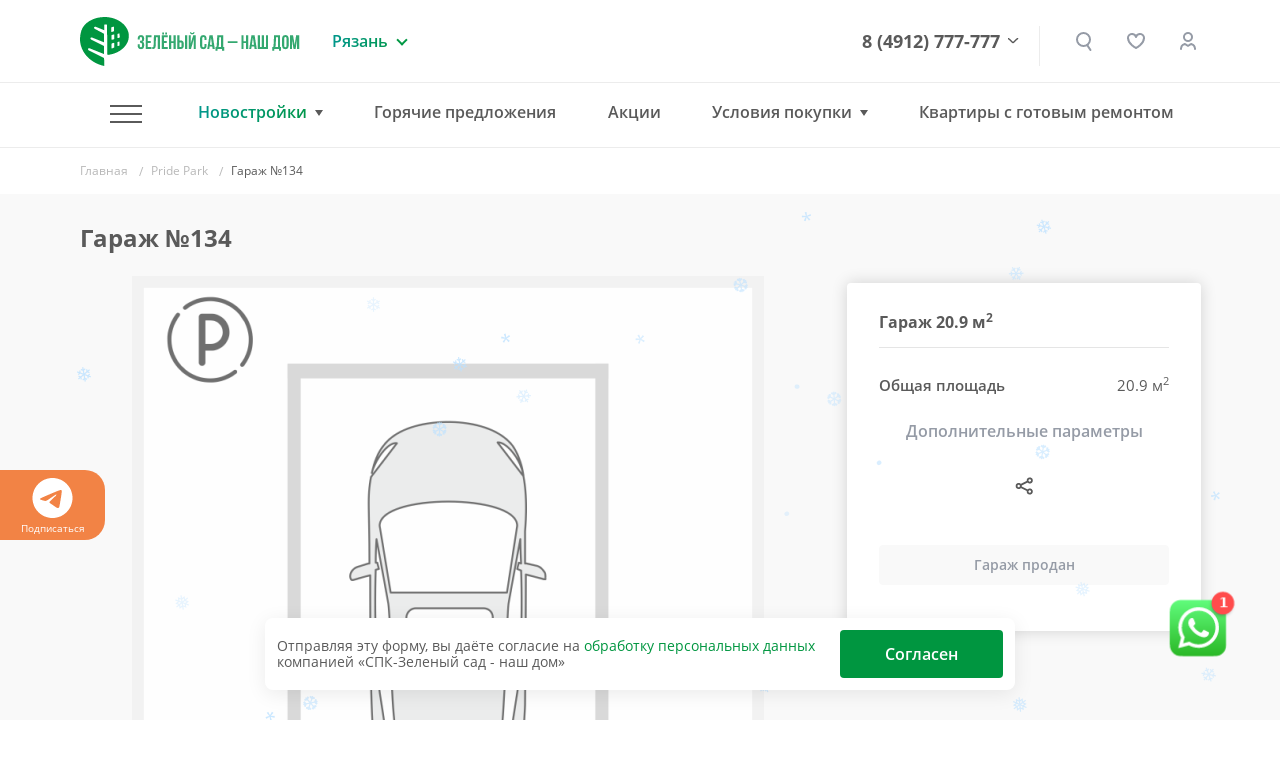

--- FILE ---
content_type: text/html; charset=UTF-8
request_url: https://www.green-garden.ru/catalog/pride-park/349030/
body_size: 27133
content:
<!DOCTYPE html>
<html lang="ru">
<head>

    <title>Гараж №134 — ЖК «Pride Park» | группа компаний «Зеленый сад»</title>

    <meta name="viewport" content="width=device-width, initial-scale=1.0, maximum-scale=1.0, user-scalable=no">
    <meta name="format-detection" content="telephone=no">
    <meta name="theme-color" content="#FFFFFF">

    <link rel="shortcut icon" href="/favicon.ico" type="image/x-icon">
    <link rel="icon" href="/favicon.ico" type="image/x-icon">
    <link rel="apple-touch-icon" href="/pwa-180x180.png">
    <link rel="manifest" href="/manifest.json">

    <meta http-equiv="Content-Type" content="text/html; charset=UTF-8" />
<meta name="robots" content="index, follow" />
<meta name="description" content="Гараж №134, -комнатная в ЖК Pride Park от компании «Зеленый сад». Центр Рязани, ул. Пожалостина. Купить квартиру в новостройке в Рязани: 20.9 кв.м.,  этаж. Ипотека, Trade-In. Подробности на нашем сайте" />
<script data-skip-moving="true">(function(w, d, n) {var cl = "bx-core";var ht = d.documentElement;var htc = ht ? ht.className : undefined;if (htc === undefined || htc.indexOf(cl) !== -1){return;}var ua = n.userAgent;if (/(iPad;)|(iPhone;)/i.test(ua)){cl += " bx-ios";}else if (/Windows/i.test(ua)){cl += ' bx-win';}else if (/Macintosh/i.test(ua)){cl += " bx-mac";}else if (/Linux/i.test(ua) && !/Android/i.test(ua)){cl += " bx-linux";}else if (/Android/i.test(ua)){cl += " bx-android";}cl += (/(ipad|iphone|android|mobile|touch)/i.test(ua) ? " bx-touch" : " bx-no-touch");cl += w.devicePixelRatio && w.devicePixelRatio >= 2? " bx-retina": " bx-no-retina";if (/AppleWebKit/.test(ua)){cl += " bx-chrome";}else if (/Opera/.test(ua)){cl += " bx-opera";}else if (/Firefox/.test(ua)){cl += " bx-firefox";}ht.className = htc ? htc + " " + cl : cl;})(window, document, navigator);</script>


<link href="/bitrix/js/ui/design-tokens/dist/ui.design-tokens.min.css?171888759923463" type="text/css"  rel="stylesheet" />
<link href="/bitrix/js/ui/fonts/opensans/ui.font.opensans.min.css?16648002042320" type="text/css"  rel="stylesheet" />
<link href="/bitrix/js/main/popup/dist/main.popup.bundle.min.css?173745461126589" type="text/css"  rel="stylesheet" />
<link href="/bitrix/cache/css/s1/gg-v2/page_4a94bfe22c66e66afc64733074d89cc7/page_4a94bfe22c66e66afc64733074d89cc7_v1.css?176855977839936" type="text/css"  rel="stylesheet" />
<link href="/bitrix/cache/css/s1/gg-v2/template_a2af11576b45d6e2879528511249412d/template_a2af11576b45d6e2879528511249412d_v1.css?1768559775500736" type="text/css"  data-template-style="true" rel="stylesheet" />







<meta name="HandheldFriendly" content="True">
<meta http-equiv="x-ua-compatible" content="ie=edge">
<meta name="viewport" content="width=device-width, initial-scale=1.0">
<meta name="mobile-web-app-capable" content="yes">
<link rel="stylesheet" media="print" onload="this.media='all'; this.onload=null;"  href="/tools/css/modal.css"/>
<meta property="og:locale" content="ru"/>
<meta property="og:type" content="website"/>
<meta property="og:site_name" content="ГК «ЗЕЛЁНЫЙ САД - НАШ ДОМ»"/>
<meta property="og:logo" content="https://www.green-garden.ru/images/ggarden/gg-logo.png"/>
<meta property="og:url" content="https://www.green-garden.ru/">
<meta property="og:description" content="Большой выбор недвижимости Рязани от застройщика по самым приемлемым ценам. Звоните и выбирайте квартиру своей мечты"/>
<meta property="og:image" content="https://www.green-garden.ru/images/ggarden/gg-logo-641x641.png"/>
<meta property="og:title" content="Гараж №134"/>



    <!-- START: Счётчик ботов --><!-- STOP: Счётчик ботов -->

    <!-- START: Yandex.Metrika counter -->
    <script data-skip-moving="true">
        (function(m,e,t,r,i,k,a){m[i]=m[i]||function(){(m[i].a=m[i].a||[]).push(arguments)}; m[i].l=1*new Date(); for (var j = 0; j < document.scripts.length; j++) {if (document.scripts[j].src === r) { return; }} k=e.createElement(t),a=e.getElementsByTagName(t)[0],k.async=1,k.src=r,a.parentNode.insertBefore(k,a)}) (window, document, "script", "https://mc.yandex.ru/metrika/tag.js", "ym"); ym(22593358, "init", { clickmap:true, trackLinks:true, accurateTrackBounce:true, webvisor:true, trackHash:true, ecommerce:"dataLayer" });
    </script>
    <!-- END: Yandex.Metrika counter -->

    <!-- START: Rating Mail.ru counter -->
    <script  data-skip-moving="true">
        var _tmr = window._tmr || (window._tmr = []);
        _tmr.push({id: "2841470", type: "pageView", start: (new Date()).getTime()});
        (function (d, w, id) {
            if (d.getElementById(id)) return;
            var ts = d.createElement("script"); ts.type = "text/javascript"; ts.async = true; ts.id = id;
            ts.src = "https://top-fwz1.mail.ru/js/code.js";
            var f = function () {var s = d.getElementsByTagName("script")[0]; s.parentNode.insertBefore(ts, s);};
            if (w.opera == "[object Opera]") { d.addEventListener("DOMContentLoaded", f, false); } else { f(); }
        })(document, window, "topmailru-code");
    </script>
    <!-- END: Rating Mail.ru counter -->

    <!-- START: Rating@Mail.ru counter dynamic remarketing appendix -->
        <!-- END: Rating@Mail.ru counter dynamic remarketing appendix -->

    <!-- START: Top100 (Kraken) Counter -->
    <script data-skip-moving="true">
        (function (w, d, c) {
            (w[c] = w[c] || []).push(function () {
                var options = {
                    project: 7746834,
                };
                try {
                    w.top100Counter = new top100(options);
                } catch (e) {
                }
            });
            var n = d.getElementsByTagName("script")[0],
                s = d.createElement("script"),
                f = function () {
                    n.parentNode.insertBefore(s, n);
                };
            s.type = "text/javascript";
            s.async = true;
            s.src =
                (d.location.protocol == "https:" ? "https:" : "http:") +
                "//st.top100.ru/top100/top100.js";

            if (w.opera == "[object Opera]") {
                d.addEventListener("DOMContentLoaded", f, false);
            } else {
                f();
            }
        })(window, document, "_top100q");
    </script>
    <!-- END: Top100 (Kraken) Counter -->

    <!-- Start: ggReachGoal() -->
    <script data-skip-moving="true">
        function ggReachGoal(goal = '') {
            // console.log('===');
            // console.log('ggReachGoal('+goal+')');

            if (goal) {
                if (window.ym) {
                    // console.log('=> ym');
                    ym(22593358, 'reachGoal', goal)
                }
                if (window.roistat) {
                    // console.log('=> roistat');
                    roistat.event.send(goal)
                }
                if (window._tmr) {
                    // console.log('=> _tmr');
                    _tmr.push({id: 2841470, type: 'reachGoal', goal: goal});
                }
            }

            // console.log('===');
        }
    </script>
    <!-- END: ggReachGoal() -->

</head>
<body>
<div class="js-fotolink-wrap">

    <div class="js-foto-cursor" id="cursor"></div>

    <!-- Start Yandex.Metrika counter (noscript) -->
    <noscript>
        <div><img src="https://mc.yandex.ru/watch/22593358" style="position:absolute; left:-9999px;" alt="" /></div>
    </noscript>
    <!-- End Yandex.Metrika counter (noscript) -->

    <!-- Start Rating Mail.ru counter (noscript) -->
    <noscript>
        <div><img src="https://top-fwz1.mail.ru/counter?id=2841470;js=na" style="border:0;position:absolute;left:-9999px;" alt="Top.Mail.Ru"/></div>
    </noscript>
    <!-- End Rating Mail.ru counter (noscript) -->

    <!-- START Top100 (Kraken) Counter (noscript) -->
    <noscript>
        <img src="//counter.rambler.ru/top100.cnt?pid=7746834" alt="Топ-100"/>
    </noscript>
    <!-- END Top100 (Kraken) Counter (noscript) -->

        <script type='application/ld+json'>
        {
            "@context": "http://www.schema.org",
            "@type": "Organization",
            "name": "СПК Зеленый сад",
            "url": "https://www.green-garden.ru",
            "sameAs": [
                "https://twitter.com/GreenGarden62",
                "https://plus.google.com/u/0/104423625429388435365",
                "https://www.youtube.com/channel/UCIGQpToC12rRUx0lFl1pGXQ",
                "https://www.instagram.com/zelenysad62/",
                "https://www.facebook.com/greengardenrzn",
                "https://ok.ru/greengarden62",
                "https://vk.com/spk_green_garden"
            ],
            "logo": "https://green-garden.ru/local/templates/green-garden.ru/images/footer_logo.png",
            "description": "Строительная компания Зеленый сад",
            "address": {
                "@type": "PostalAddress",
                "streetAddress": "Солотчинское шоссе, 2",
                "addressLocality": "Рязань",
                "addressRegion": "Рязанская область",
                "postalCode": "390006",
                "addressCountry": "Российская Федерация"
            },
            "contactPoint": {
                "telephone": "+74912777777",
                "contactType": "customer service"
            }
        }
    </script>
    <div class="b-top-action js-top-action">
    <div class="container">
        <div class="__inner js-inner">
                    </div>
    </div>
</div>
<div class="b-subscribe overflow-hidden">
    <div class="js-swiper-sc ">
        <div class="swiper-wrapper">
            <div class="swiper-slide">
                <a href="https://t.me/zelenysad62" target="_blank">
                    <svg width="40" height="40" viewBox="0 0 40 40" fill="none" xmlns="http://www.w3.org/2000/svg">
                        <path fill-rule="evenodd" clip-rule="evenodd"
                              d="M40 20C40 31.045 31.045 40 20 40C8.955 40 0 31.045 0 20C0 8.955 8.955 0 20 0C31.045 0 40 8.955 40 20ZM20.7167 14.765C18.7717 15.5733 14.8833 17.2483 9.05333 19.7883C8.10667 20.165 7.61 20.5333 7.565 20.8933C7.48833 21.5033 8.25167 21.7433 9.28833 22.0683C9.43 22.1133 9.57667 22.1583 9.72667 22.2083C10.7483 22.54 12.1217 22.9283 12.835 22.9433C13.4833 22.9567 14.2067 22.69 15.005 22.1433C20.4517 18.465 23.2633 16.6067 23.44 16.5667C23.565 16.5383 23.7383 16.5017 23.855 16.6067C23.9717 16.71 23.96 16.9067 23.9483 16.96C23.8717 17.2817 20.8817 20.0633 19.3317 21.5033C18.8483 21.9517 18.5067 22.27 18.4367 22.3433C18.28 22.505 18.12 22.66 17.9667 22.8083C17.0167 23.7217 16.3067 24.4083 18.0067 25.5283C18.8233 26.0667 19.4767 26.5117 20.1283 26.955C20.84 27.44 21.55 27.9233 22.47 28.5267C22.7033 28.68 22.9267 28.8383 23.145 28.9933C23.9733 29.585 24.7183 30.115 25.6383 30.0317C26.1717 29.9817 26.725 29.48 27.005 27.9817C27.6667 24.4383 28.97 16.765 29.2717 13.6017C29.29 13.339 29.2788 13.0751 29.2383 12.815C29.2141 12.6049 29.1118 12.4116 28.9517 12.2733C28.7133 12.0783 28.3433 12.0367 28.1767 12.04C27.425 12.0533 26.2717 12.455 20.7167 14.765Z"
                        />
                    </svg>
                    Подписаться
                </a>
            </div>
                    </div>
    </div>


</div>

<div class="b-header">
    <div class="container">
        <div class="row align-items-center">
            <div class="col-auto">
                <a href="/" class="b-logo d-flex">
                    <img src="/images/ggarden/b-logo.svg" class="img-fluid" alt="Зеленый сад"/>
                    <img src="/images/ggarden/b-logo__txt.svg" class="ml-1 d-none d-md-inline-block"
                         alt="Зеленый сад - строительно-промышленная компания"/>
                </a>
            </div>
            <div class="col d-block d-sm-none px-0">
                <a href="tel:8 (4912) 777-777" class="b-header__phone --mobile">8 (4912) 777-777</a>
            </div>
            <div class="col-lg-auto col d-none d-sm-block">
                <div class="b-region">
    <div class="b-region__current">Рязань</div>
            <div class="b-region__drop">
            <ul class="b-region__list">
                                    <li class="active">
                        <a href="javascript:void(0)">
                            Рязань                        </a>
                    </li>
                                    <li class="">
                        <a href="/mos/">
                            Московская область                        </a>
                    </li>
                            </ul>
        </div>
    </div>
            </div>
            <div class="col text-right d-none d-lg-block">
                <div class="b-phone-drop-menu">
                    <a href="tel:8 (4912) 777-777" class="b-header__phone">8 (4912) 777-777</a>
                    <div class="__drop-menu-wrap">
                        <div class="__drop-menu">
                            <p class="mb-2">
                                <img src="/images/ggarden/contacts/ico-addr.svg" class="mr-1" alt=""> г. Рязань, Солотчинское ш., д. 2
                            </p>
                            <p class="mb-2">
                                <img src="/images/ggarden/contacts/ico-phone.svg" class="mr-1" alt=""> <a href="tel:8 (4912) 777-777">8 (4912) 777-777</a>
                            </p>
                            <p class="mb-2">
                                <img src="/images/ggarden/contacts/ico-mail.svg" class="mr-1" alt=""> <a href="mailto:office@green-garden.ru">office@green-garden.ru</a>
                            </p>
                            <p>
                                <img src="/images/ggarden/contacts/ico-time.svg" class="mr-1" alt=""> пн-пт: 8-19, сб: 10-19,<br>вс: выходной
                            </p>
                        </div>
                    </div>
                    <div class="b-phone-arr">

                    </div>

                </div>



            </div>
            <div class="col-auto z-indx-up">
                <a href="#" class="b-header__serach iexmodal-show  mx-2 mx-sm-0" data-iexmodal-classes="b-modal-search-wrap"
                   data-iexmodal-id="search" data-iexmodal-height="80px" data-iexmodal-mode="top"></a>

                <div class="iexmodal-content" data-iexmodal-id="search">
                    <div class="container">
                        <div class="row align-items-center">
                            <div class="col-auto d-none d-sm-block">
                                <a href="/" class="b-logo">
                                    <img src="/images/ggarden/b-logo.svg" class="img-fluid" alt="Зеленый сад">
                                    <img src="/images/ggarden/b-logo__txt.svg" class="ml-1 d-none d-lg-inline-block"
                                         alt="Зеленый сад - строительно-промышленная компания">
                                </a>
                            </div>
                            <div class="col">
                                <form class="b-modal-search" action="/search/">
                                    <input type="text" name="q" value="" placeholder="Найти" autofocus>
                                    <button type="submit" class="b-btn b-btn_grad b-btn_48">
                                        <span class="d-none d-sm-inline-block">   Искать</span>

                                        <span class="b-search-ico"></span>
                                    </button>
                                    <img src="/images/ggarden/icons/close-search.svg"
                                         class="img-fluid iexmodal-close b-modal-close">
                                </form>
                            </div>
                        </div>
                    </div>
                </div>

                <div class="js-favorites-basket d-none d-sm-inline mx-md-3 mx-2">
                    <a class="b-header__fav" href="/favorites/">
    </a>                </div>
                                                    <a href="/auth/" class="b-header__lk" title="Личный кабинет"></a>
                
            </div>
            <div class="col-auto d-lg-none">
                <a href="#" class="m-menu__link iexmodal-show" data-iexmodal-id="mmenu"
                   data-iexmodal-mode="fullscreen" data-iexmodal-classes="b-mmenu-wrap">
                        <span class="m-menu__ico">
                            <span class="hamburger-box">
                                <span class="hamburger-inner"></span>
                            </span>
                        </span>
                </a>
            </div>
            <div class="iexmodal-content" data-iexmodal-id="mmenu">
                <div class="b-mobile-header">
                    <div class="container">
                        <div class="row align-items-center">
                            <div class="col-auto">
                                <a href="/" class="b-logo">
                                    <img src="/images/ggarden/b-logo.svg" class="img-fluid" alt="Зеленый сад">
                                </a>
                            </div>
                            <div class="col text-right">
                                <img src="/images/ggarden/icons/close.svg" class="img-fluid iexmodal-close" alt="">
                            </div>
                        </div>
                    </div>
                </div>

                <div class="container">
                    <div class="row">
                        <div class="col-lg-12">
                            <div class="b-mmenu">
                                <ul class="b-mmenu__menu">
                                    <li class="m-0">
                                            <a class="b-mmenu__menu-link js-mobile-menu-tab --active" href="#" data-id="mmenu">
                                            Новостройки
                                            <span class="ml-1">
                                                <img src="/images/ggarden/icons/down.svg" class="img-fluid" alt="">
                                            </span>
                                        </a>
                                    </li>
                                    <div class="js-mobile-menu-tab-content" data-id="mmenu" style="display: none">
                                        <ul class="b-mmenu-sub-list">
                                            
                         <li>
                 <a href="/catalog/okskaya_strelka/?type=chess" class="b-mmenu__menu-link ">ЖК «Окская стрелка»</a>

             </li>
                             <li>
                 <a href="/catalog/skobelev/?type=chess" class="b-mmenu__menu-link ">ЖК «Полярная звезда»</a>

             </li>
                             <li>
                 <a href="/catalog/skyline-2/?type=chess" class="b-mmenu__menu-link ">ЖК Skyline-2</a>

             </li>
                             <li>
                 <a href="/catalog/iTower/?type=chess" class="b-mmenu__menu-link ">ЖК iTower</a>

             </li>
                             <li>
                 <a href="/catalog/discovery/?type=chess" class="b-mmenu__menu-link ">ЖК Discovery</a>

             </li>
                             <li>
                 <a href="/catalog/zhk_schaste-2/?type=chess" class="b-mmenu__menu-link ">ЖК «Счастье-2»</a>

             </li>
                             <li>
                 <a href="/mos/catalog/zhukovsky/?type=chess" class="b-mmenu__menu-link ">ЖК «Гранд Комфорт» (г. Жуковский)</a>

             </li>
                             <li>
                 <a href="/mos/catalog/zhukovsky-2/?type=chess" class="b-mmenu__menu-link ">ЖК «Гранд Комфорт-2» (г. Жуковский)</a>

             </li>
                             <li>
                 <a href="/catalog/zhk_evroklass_3/?type=chess" class="b-mmenu__menu-link ">ЖК «Еврокласс-3»</a>

             </li>
                             <li>
                 <a href="/catalog/evroklass_4/?type=chess" class="b-mmenu__menu-link ">ЖК «Еврокласс-4»</a>

             </li>
                             <li>
                 <a href="/catalog/evroklass_5/?type=chess" class="b-mmenu__menu-link ">ЖК «Еврокласс-5»</a>

             </li>
                             <li>
                 <a href="/catalog/pride-park/?type=chess" class="b-mmenu__menu-link ">ЖК Pride Park</a>

             </li>
                             <li>
                 <a href="/catalog/zhk-fresh-life/" class="b-mmenu__menu-link ">ЖК Fresh Life</a>

             </li>
                             <li>
                 <a href="/catalog/skyline/?type=chess" class="b-mmenu__menu-link ">ЖК Skyline</a>

             </li>
                
                                        </ul>
                                    </div>
                                    <li>
                                        <hr class="b-mmenu-hr">
                                    </li>
                                                                        <li>
                                                <a href="/hot/" class="b-mmenu__menu-link ">
                                            <b>Горячие предложения</b>
                                            <span class="ml-1">
                                                <img src="/images/ggarden/icons/hot.svg" class="img-fluid" alt="">
                                            </span>
                                        </a>
                                    </li>
                                        <li><a href="/actions/" class="b-mmenu__menu-link ">Акции</a>
                                            <li><a href="/ipoteka/" class="b-mmenu__menu-link ">Ипотека</a>
                                    </li>
                                            <li><a href="/trade-in/" class="b-mmenu__menu-link ">Трейд-ин</a>
                                    </li>
                                            <li><a href="/catalog/commercial/" class="b-mmenu__menu-link ">Коммерческая
                                            недвижимость</a></li>
                                    
                                                                        <li><a href="/eko-loft/" class="b-mmenu__menu-link ">Квартиры с готовым ремонтом</a></li>
                                    <li>
                                        <hr class="b-mmenu-hr">
                                    </li>
                                                                                                                 <li><a href="/catalog/resale/" class="b-mmenu__menu-link ">Вторичное жилье</a>
                                                                        </li>
                                        <li><a href="/news/" class="b-mmenu__menu-link ">Новости</a></li>
                                        <li><a href="/tenders/" class="b-mmenu__menu-link ">Тендеры</a></li>
                                        <li><a href="/faq/" class="b-mmenu__menu-link ">Вопрос-ответ</a>
                                    </li>
                                        <li><a href="/reviews/" class="b-mmenu__menu-link ">Отзывы
                                            клиентов</a></li>
                                    <li>
                                        <hr class="b-mmenu-hr">
                                    </li>
                                        <li><a href="/about/" class="b-mmenu__menu-link ">О компании</a>
                                    </li>
                                        <li><a href="/about/vacancies/" class="b-mmenu__menu-link ">Вакансии</a>
                                    </li>
                                        <li><a href="/contacts/" class="b-mmenu__menu-link ">Контакты</a>
                                    </li>
                                    <li>
                                        <a href="https://uk.green-garden.ru/" target="_blank"
                                           class="b-mmenu__menu-link  b-mmenu__menu-link-green">
                                            <b>ГУК Зеленый Сад</b>
                                            <span class="ml-1">
                                                <img src="/images/ggarden/icons/port.svg" class="img-fluid" alt="">
                                            </span>
                                        </a>
                                    </li>
                                </ul>
                            </div>
                        </div>
                    </div>
                </div>

                <hr class="b-mmenu-separator">


                <div class="container">
                    <div class="row">
                        <div class="col-lg-12">
                            <div class="b-mmenu">
                                <p class="b-mmenu__info-txt">
                                    Рязань, Солотчинское ш., д. 2<br>
                                    <a href="tel:+7 (4912) 777-777">+7 (4912) 777-777</a> <br>
                                    <a href="mailto:office@green-garden.ru">office@green-garden.ru</a> <br>
                                </p>
                                <script data-b24-form="click/8/k9b5zc" data-skip-moving="true">
                                                                    </script>
                                <a href="#" onclick="iexModal.close();" class="b-btn b-btn_mmenu js-crm-loader-link">Связаться
                                    с нами</a>
                            </div>
                        </div>
                    </div>
                </div>


            </div>
        </div>
    </div>
</div>


<div class="b-header iexmenu-hidden" data-iexmenu-show-offset="100">
    <div class="b-header__inner">
        <div class="container">
            <div class="row align-items-center">
                <div class="col-auto">
                    <a href="/" class="b-logo">
                        <img src="/images/ggarden/b-logo.svg" class="img-fluid" alt="Зеленый сад"/>
                        <img src="/images/ggarden/b-logo__txt.svg" class="ml-1 d-none d-md-inline-block d-lg-none"
                             alt="Зеленый сад - строительно-промышленная компания"/>
                    </a>
                </div>
                <div class="col d-block d-sm-none px-0">
                    <a href="tel:8 (4912) 777-777" class="b-header__phone --mobile">8 (4912) 777-777</a>
                </div>
                <div class="col-lg-auto col d-none d-sm-block d-lg-none">
                    <div class="b-region">
    <div class="b-region__current">Рязань</div>
            <div class="b-region__drop">
            <ul class="b-region__list">
                                    <li class="active">
                        <a href="javascript:void(0)">
                            Рязань                        </a>
                    </li>
                                    <li class="">
                        <a href="/mos/">
                            Московская область                        </a>
                    </li>
                            </ul>
        </div>
    </div>
                </div>
                <div class="col d-none d-lg-block position-static">
                    <div class="b-nav_drop b-nav border-0">
                        <ul class="b-nav-list">
                            <li class="b-nav__item --has-sub">
                                <a href="#" class="m-menu__link m-menu__link_hamburger iexmodal-show"
                                   data-iexmodal-id="-" data-iexmodal-mode="fullscreen"
                                   data-iexmodal-classes="b-mmenu-wrap">
                                        <span class="m-menu__ico">
                                            <span class="hamburger-box">
                                                <span class="hamburger-inner"></span>
                                            </span>
                                        </span>
                                </a>
                                <div class="b-nav-drop b-subnav">
                                    <div class="container">
                                        <div class="row">
                                            <div class="col-lg-4">
                                                <div class="b-menu-wrap">
                                                    <div class="b-nav-drop__link mb-2">Наши объекты</div>
                                                    <ul class="b-menu b-menu_small">
            <li><a href="/catalog/okskaya_strelka/?type=chess" class="">ЖК «Окская стрелка»</a></li>
                <li><a href="/catalog/skobelev/?type=chess" class="">ЖК «Полярная звезда»</a></li>
                <li><a href="/catalog/skyline-2/?type=chess" class="">ЖК Skyline-2</a></li>
                <li><a href="/catalog/iTower/?type=chess" class="">ЖК iTower</a></li>
                <li><a href="/catalog/discovery/?type=chess" class="">ЖК Discovery</a></li>
                <li><a href="/catalog/zhk_schaste-2/?type=chess" class="">ЖК «Счастье-2»</a></li>
                <li><a href="/mos/catalog/zhukovsky/?type=chess" class="">ЖК «Гранд Комфорт» (г. Жуковский)</a></li>
                <li><a href="/mos/catalog/zhukovsky-2/?type=chess" class="">ЖК «Гранд Комфорт-2» (г. Жуковский)</a></li>
                <li><a href="/catalog/zhk_evroklass_3/?type=chess" class="">ЖК «Еврокласс-3»</a></li>
                <li><a href="/catalog/evroklass_4/?type=chess" class="">ЖК «Еврокласс-4»</a></li>
                <li><a href="/catalog/evroklass_5/?type=chess" class="">ЖК «Еврокласс-5»</a></li>
                <li><a href="/catalog/pride-park/?type=chess" class="">ЖК Pride Park</a></li>
                <li><a href="/catalog/zhk-fresh-life/" class="">ЖК Fresh Life</a></li>
                <li><a href="/catalog/skyline/?type=chess" class="">ЖК Skyline</a></li>
        </ul>                                                </div>
                                            </div>
                                            <div class="col-lg-8">
                                                <div class="row">
                                                    <div class="col-lg-5">
                                                                                                                        <a href="/hot/"
                                                                   class="b-nav-drop__link font-weight-bold ">Горячие
                                                            предложения <img
                                                                    src="/images/ggarden/icons/attention.svg"
                                                                    alt=""/></a>
                                                                                                                <a href="/actions/" class="b-nav-drop__link ">Акции</a>
                                                                                                                        <a href="/ipoteka/" class="b-nav-drop__link ">Ипотека</a>
                                                                                                                    <a href="/trade-in/" class="b-nav-drop__link ">Трейд-ин</a>
                                                                                                                        <a href="/catalog/commercial/" class="b-nav-drop__link ">Коммерческая
                                                            недвижимость</a>
                                                                                                                                                                   </div>
                                                    <div class="col-lg-4">
                                                                                                                        <a href="/catalog/resale/" class="b-nav-drop__link ">Вторичное
                                                            жилье</a>
                                                                                                                    <a href="/news/" class="b-nav-drop__link ">Новости</a>
                                                            <a href="/faq/" class="b-nav-drop__link ">Вопрос-ответ</a>
                                                            <a href="/reviews/" class="b-nav-drop__link ">Отзывы
                                                                клиентов</a>
                                                            <a href="/tenders/" class="b-nav-drop__link ">Тендеры</a>
                                                    </div>
                                                    <div class="col-lg-3">
                                                            <a href="/about/" class="b-nav-drop__link ">О компании</a>
                                                        <a href="/about/vacancies/"
                                                               class="b-nav-drop__link ">Вакансии</a>
                                                            <a href="/contacts/" class="b-nav-drop__link ">Контакты</a>
                                                        <a href="https://uk.green-garden.ru/" target="_blank"
                                                           class="b-nav-drop__link text_green font-weight-bold">ГУК
                                                            Зеленый Сад
                                                            <img
                                                                    src="/images/ggarden/icons/guk.svg" alt=""
                                                                    class="ml-1"></a>
                                                    </div>
                                                </div>
                                                        <a href="/trade-in/" class="d-block">
        <img data-src="/upload/iex_resize_cache/9d2/menu_banner_704x176_9d29ca81788ed309c206916046412d87.jpg" class="img-fluid lazyload" alt=""/>
    </a>
                                            </div>
                                        </div>
                                    </div>
                                </div>
                            </li>
                            <li class="b-nav__item --has-sub hasSub">
                                    <a href="#" class="--active" onclick="return false">Новостройки</a>
                                <div class="b-nav-drop b-subnav">
                                    <div class="container">
                                        <div class="row">
    <div class="col-lg-7">
        <div class="b-nav-drop__novostroyki">
                                                                                        <a href="/catalog/okskaya_strelka/?type=chess" class="b-nav-drop__link js-nav-drop-link " data-id="60496">ЖК «Окская стрелка»</a>
                                                                            <a href="/mos/catalog/zhukovsky-2/?type=chess" class="b-nav-drop__link js-nav-drop-link " data-id="60358">ЖК «Гранд Комфорт-2» (г. Жуковский)</a>
                                                                                                        <a href="/catalog/skobelev/?type=chess" class="b-nav-drop__link js-nav-drop-link " data-id="61130">ЖК «Полярная звезда»</a>
                                                                            <a href="/catalog/zhk_evroklass_3/?type=chess" class="b-nav-drop__link js-nav-drop-link " data-id="58807">ЖК «Еврокласс-3»</a>
                                                                                                        <a href="/catalog/skyline-2/?type=chess" class="b-nav-drop__link js-nav-drop-link " data-id="59635">ЖК Skyline-2</a>
                                                                            <a href="/catalog/evroklass_4/?type=chess" class="b-nav-drop__link js-nav-drop-link " data-id="59393">ЖК «Еврокласс-4»</a>
                                                                                                        <a href="/catalog/iTower/?type=chess" class="b-nav-drop__link js-nav-drop-link " data-id="58987">ЖК iTower</a>
                                                                            <a href="/catalog/evroklass_5/?type=chess" class="b-nav-drop__link js-nav-drop-link " data-id="61013">ЖК «Еврокласс-5»</a>
                                                                                                        <a href="/catalog/discovery/?type=chess" class="b-nav-drop__link js-nav-drop-link " data-id="58797">ЖК Discovery</a>
                                                                            <a href="/catalog/pride-park/?type=chess" class="b-nav-drop__link js-nav-drop-link " data-id="290">ЖК Pride Park</a>
                                                                                                        <a href="/catalog/zhk_schaste-2/?type=chess" class="b-nav-drop__link js-nav-drop-link " data-id="59765">ЖК «Счастье-2»</a>
                                                                            <a href="/catalog/zhk-fresh-life/" class="b-nav-drop__link js-nav-drop-link " data-id="730">ЖК Fresh Life</a>
                                                                                                        <a href="/mos/catalog/zhukovsky/?type=chess" class="b-nav-drop__link js-nav-drop-link " data-id="59654">ЖК «Гранд Комфорт» (г. Жуковский)</a>
                                                                            <a href="/catalog/skyline/?type=chess" class="b-nav-drop__link js-nav-drop-link " data-id="59636">ЖК Skyline</a>
                                    </div>
    </div>
    <div class="col-lg-5">
                        <a href="/catalog/okskaya_strelka/?type=chess" class="b-nav-drop-img js-nav-drop-img" data-id="60496">
                    <picture>
                        <source srcset="/upload/iex_resize_cache/4a0/menu_novostroyki_490x320_4a03f09d13640151b1342a58f61209e4.jpg" media="(min-width: 992px)">
                        <img alt="" class="img-fluid"/>
                    </picture>
                </a>
                                <a href="/catalog/skobelev/?type=chess" class="b-nav-drop-img js-nav-drop-img d-none" data-id="61130">
                    <picture>
                        <source srcset="/upload/iex_resize_cache/ea2/menu_novostroyki_490x320_ea20214fd8cd95b535a3cd5be10d878f.jpg" media="(min-width: 992px)">
                        <img alt="" class="img-fluid"/>
                    </picture>
                </a>
                                <a href="/catalog/skyline-2/?type=chess" class="b-nav-drop-img js-nav-drop-img d-none" data-id="59635">
                    <picture>
                        <source srcset="/upload/iex_resize_cache/b67/menu_novostroyki_490x320_b67ee355902499faec23f72843938b1c.jpg" media="(min-width: 992px)">
                        <img alt="" class="img-fluid"/>
                    </picture>
                </a>
                                <a href="/catalog/iTower/?type=chess" class="b-nav-drop-img js-nav-drop-img d-none" data-id="58987">
                    <picture>
                        <source srcset="/upload/iex_resize_cache/668/menu_novostroyki_490x320_668b449de68d0a58cbbfe54a56f5c690.jpg" media="(min-width: 992px)">
                        <img alt="" class="img-fluid"/>
                    </picture>
                </a>
                                <a href="/catalog/discovery/?type=chess" class="b-nav-drop-img js-nav-drop-img d-none" data-id="58797">
                    <picture>
                        <source srcset="/upload/iex_resize_cache/599/menu_novostroyki_490x320_5995b62094a202b59b72da517e6dd8c2.jpg" media="(min-width: 992px)">
                        <img alt="" class="img-fluid"/>
                    </picture>
                </a>
                                <a href="/catalog/zhk_schaste-2/?type=chess" class="b-nav-drop-img js-nav-drop-img d-none" data-id="59765">
                    <picture>
                        <source srcset="/upload/iex_resize_cache/38d/menu_novostroyki_490x320_38dc8b1c95c039563464411158a9cc27.jpg" media="(min-width: 992px)">
                        <img alt="" class="img-fluid"/>
                    </picture>
                </a>
                                <a href="/mos/catalog/zhukovsky/?type=chess" class="b-nav-drop-img js-nav-drop-img d-none" data-id="59654">
                    <picture>
                        <source srcset="/upload/iex_resize_cache/265/menu_novostroyki_490x320_265c99bb9da7cf12c6ce6c94eeae5e15.png" media="(min-width: 992px)">
                        <img alt="" class="img-fluid"/>
                    </picture>
                </a>
                                <a href="/mos/catalog/zhukovsky-2/?type=chess" class="b-nav-drop-img js-nav-drop-img d-none" data-id="60358">
                    <picture>
                        <source srcset="/upload/iex_resize_cache/613/menu_novostroyki_490x320_613da4d9c2e30de0e644d6676543fbc9.jpg" media="(min-width: 992px)">
                        <img alt="" class="img-fluid"/>
                    </picture>
                </a>
                                <a href="/catalog/zhk_evroklass_3/?type=chess" class="b-nav-drop-img js-nav-drop-img d-none" data-id="58807">
                    <picture>
                        <source srcset="/upload/iex_resize_cache/28f/menu_novostroyki_490x320_28f05c04b64b99ac64d24f9589e81bdc.jpg" media="(min-width: 992px)">
                        <img alt="" class="img-fluid"/>
                    </picture>
                </a>
                                <a href="/catalog/evroklass_4/?type=chess" class="b-nav-drop-img js-nav-drop-img d-none" data-id="59393">
                    <picture>
                        <source srcset="/upload/iex_resize_cache/555/menu_novostroyki_490x320_5554f2413cc4f985249fd378b5dfda9c.jpg" media="(min-width: 992px)">
                        <img alt="" class="img-fluid"/>
                    </picture>
                </a>
                                <a href="/catalog/evroklass_5/?type=chess" class="b-nav-drop-img js-nav-drop-img d-none" data-id="61013">
                    <picture>
                        <source srcset="/upload/iex_resize_cache/bd9/menu_novostroyki_490x320_bd97541c4c2e03cfc1201d16ae9d3444.jpg" media="(min-width: 992px)">
                        <img alt="" class="img-fluid"/>
                    </picture>
                </a>
                                <a href="/catalog/pride-park/?type=chess" class="b-nav-drop-img js-nav-drop-img d-none" data-id="290">
                    <picture>
                        <source srcset="/upload/iex_resize_cache/3cd/menu_novostroyki_490x320_3cd0c84111b44487dbd243bd2ff4d17a.jpg" media="(min-width: 992px)">
                        <img alt="" class="img-fluid"/>
                    </picture>
                </a>
                                <a href="/catalog/zhk-fresh-life/" class="b-nav-drop-img js-nav-drop-img d-none" data-id="730">
                    <picture>
                        <source srcset="/upload/iex_resize_cache/dae/menu_novostroyki_490x320_dae1d7c48dc8b794be34a05aa29fd815.jpg" media="(min-width: 992px)">
                        <img alt="" class="img-fluid"/>
                    </picture>
                </a>
                                <a href="/catalog/skyline/?type=chess" class="b-nav-drop-img js-nav-drop-img d-none" data-id="59636">
                    <picture>
                        <source srcset="/upload/iex_resize_cache/53c/menu_novostroyki_490x320_53c4905de6bd298868e6fdf0828282b6.jpg" media="(min-width: 992px)">
                        <img alt="" class="img-fluid"/>
                    </picture>
                </a>
                    </div>
</div>
                                    </div>
                                </div>
                            </li>
                                                                 <li><a href="/hot/" class="">Горячие предложения</a></li>
                                    <li><a href="/actions/" class="">Акции</a></li>
                                                                <li class="b-nav__item --has-sub hasSub">
                                        <a class="" href="#" onclick="return false">Условия покупки</a>
                                    <div class="b-nav-drop b-subnav">
                                        <div class="container">
                                            <div class="row">
                                                <div class="col-12">
                                                        <a class="" href="/ipoteka/">Ипотека</a>
                                                        <a class="" href="/trade-in/">Трейд-ин</a>
                                                        <a class="" href="/rassrochka/">Рассрочка</a>
                                                        <a class="" href="/100-oplata/">100% оплата</a>
                                                </div>
                                            </div>
                                        </div>
                                    </div>
                                </li>
                            

                                                                <li class="d-none d-xl-block"><a href="/eko-loft/" class="">Квартиры с готовым
                                            ремонтом</a></li>
                                                    </ul>
                    </div>
                </div>
                <div class="col-auto">
                    <a href="#" class="b-header__serach iexmodal-show" data-iexmodal-classes="b-modal-search-wrap"
                       data-iexmodal-id="search" data-iexmodal-height="80px" data-iexmodal-mode="top">

                    </a>

                    <div class="iexmodal-content" data-iexmodal-id="search">
                        <div class="container">
                            <div class="row align-items-center">
                                <div class="col-auto d-none d-sm-block">
                                    <a href="/" class="b-logo">
                                        <img src="/images/ggarden/b-logo.svg" class="img-fluid" alt="Зеленый сад">
                                        <img src="/images/ggarden/b-logo__txt.svg"
                                             class="ml-1 d-none d-lg-inline-block"
                                             alt="Зеленый сад - строительно-промышленная компания">
                                    </a>
                                </div>
                                <div class="col">
                                    <form class="b-modal-search" action="/search/">
                                        <input type="text" name="q" value="" placeholder="Найти" autofocus>
                                        <button type="submit" class="b-btn b-btn_grad b-btn_48">
                                            <span class="d-none d-sm-inline-block">   Искать</span>

                                            <span class="b-search-ico"></span>
                                        </button>
                                        <img src="/images/ggarden/icons/close-search.svg"
                                             class="img-fluid iexmodal-close b-modal-close">
                                    </form>
                                </div>
                            </div>

                        </div>
                    </div>

                    <div class="js-favorites-basket d-none d-sm-inline mx-md-3 mx-2">
                        <a class="b-header__fav" href="/favorites/">
    </a>                    </div>
                                                                                <a href="/auth/" class="b-header__lk" title="Личный кабинет"></a>
                
            </div>
            <div class="col-auto d-lg-none">
                <a href="#" class="m-menu__link iexmodal-show" data-iexmodal-id="mmenu"
                   data-iexmodal-mode="fullscreen" data-iexmodal-classes="b-mmenu-wrap">
                    <span class="m-menu__ico">
                        <span class="hamburger-box">
                            <span class="hamburger-inner"></span>
                        </span>
                    </span>
                </a>
            </div>
        </div>
    </div>
</div>
</div>

<div class="b-nav b-nav_drop d-none d-lg-block">
    <div class="container">
        <div class="row">
            <div class="col-12 position-static">
                <ul class="b-nav-list">
                    <li class="b-nav__item --has-sub">
                        <a href="#" class="m-menu__link m-menu__link_hamburger iexmodal-show" data-iexmodal-id="-"
                           data-iexmodal-mode="fullscreen" data-iexmodal-classes="b-mmenu-wrap">
                                <span class="m-menu__ico">
                                    <span class="hamburger-box">
                                        <span class="hamburger-inner"></span>
                                    </span>
                                </span>
                        </a>
                        <div class="b-nav-drop b-subnav">
                            <div class="container">
                                <div class="row">
                                    <div class="col-lg-4">
                                        <div class="b-menu-wrap">
                                            <div class="b-nav-drop__link mb-2">Наши объекты</div>
                                            <ul class="b-menu b-menu_small">
            <li><a href="/catalog/okskaya_strelka/?type=chess" class="">ЖК «Окская стрелка»</a></li>
                <li><a href="/catalog/skobelev/?type=chess" class="">ЖК «Полярная звезда»</a></li>
                <li><a href="/catalog/skyline-2/?type=chess" class="">ЖК Skyline-2</a></li>
                <li><a href="/catalog/iTower/?type=chess" class="">ЖК iTower</a></li>
                <li><a href="/catalog/discovery/?type=chess" class="">ЖК Discovery</a></li>
                <li><a href="/catalog/zhk_schaste-2/?type=chess" class="">ЖК «Счастье-2»</a></li>
                <li><a href="/mos/catalog/zhukovsky/?type=chess" class="">ЖК «Гранд Комфорт» (г. Жуковский)</a></li>
                <li><a href="/mos/catalog/zhukovsky-2/?type=chess" class="">ЖК «Гранд Комфорт-2» (г. Жуковский)</a></li>
                <li><a href="/catalog/zhk_evroklass_3/?type=chess" class="">ЖК «Еврокласс-3»</a></li>
                <li><a href="/catalog/evroklass_4/?type=chess" class="">ЖК «Еврокласс-4»</a></li>
                <li><a href="/catalog/evroklass_5/?type=chess" class="">ЖК «Еврокласс-5»</a></li>
                <li><a href="/catalog/pride-park/?type=chess" class="">ЖК Pride Park</a></li>
                <li><a href="/catalog/zhk-fresh-life/" class="">ЖК Fresh Life</a></li>
                <li><a href="/catalog/skyline/?type=chess" class="">ЖК Skyline</a></li>
        </ul>                                        </div>
                                    </div>
                                    <div class="col-lg-8">
                                        <div class="row">
                                            <div class="col-lg-5">
                                                                                                    <a href="/hot/" class="b-nav-drop__link font-weight-bold ">Горячие
                                                    предложения <img
                                                            src="/images/ggarden/icons/attention.svg" alt=""/></a>
                                                    <a href="/actions/" class="b-nav-drop__link ">Акции</a>

                                                    <a href="/trade-in/" class="b-nav-drop__link ">Трейд-ин</a>

                                                    <a href="/catalog/commercial/" class="b-nav-drop__link ">Коммерческая
                                                    недвижимость</a>
                                                
                                                                                                    <a href="/ipoteka/" class="b-nav-drop__link ">Ипотека</a>
                                                
                                                                                           </div>
                                            <div class="col-lg-4">
                                                                                                    <a href="/catalog/resale/" class="b-nav-drop__link ">Вторичное
                                                    жилье</a>
                                                                                                <a href="/news/" class="b-nav-drop__link ">Новости</a>
                                                <a href="/faq/" class="b-nav-drop__link ">Вопрос-ответ</a>
                                                <a href="/reviews/" class="b-nav-drop__link ">Отзывы клиентов</a>
                                                <a href="/tenders/" class="b-nav-drop__link ">Тендеры</a>
                                            </div>
                                            <div class="col-lg-3">
                                                <a href="/about/" class="b-nav-drop__link ">О компании</a>
                                                <a href="/about/vacancies/" class="b-nav-drop__link ">Вакансии</a>
                                                <a href="/contacts/" class="b-nav-drop__link ">Контакты</a>
                                                <a href="https://uk.green-garden.ru/" target="_blank"
                                                   class="b-nav-drop__link text_green font-weight-bold">ГУК Зеленый Сад
                                                    <img
                                                            src="/images/ggarden/icons/guk.svg" alt="" class="ml-1"></a>
                                            </div>
                                        </div>
                                                <a href="/trade-in/" class="d-block">
        <img data-src="/upload/iex_resize_cache/9d2/menu_banner_704x176_9d29ca81788ed309c206916046412d87.jpg" class="img-fluid lazyload" alt=""/>
    </a>
                                    </div>
                                </div>
                            </div>
                        </div>
                    </li>
                    <li class="b-nav__item --has-sub hasSub">
                        <a class="--active" href="#" onclick="return false">Новостройки</a>
                        <div class="b-nav-drop b-subnav">
                            <div class="container">
                                <div class="row">
    <div class="col-lg-7">
        <div class="b-nav-drop__novostroyki">
                                                                                        <a href="/catalog/okskaya_strelka/?type=chess" class="b-nav-drop__link js-nav-drop-link " data-id="60496">ЖК «Окская стрелка»</a>
                                                                            <a href="/mos/catalog/zhukovsky-2/?type=chess" class="b-nav-drop__link js-nav-drop-link " data-id="60358">ЖК «Гранд Комфорт-2» (г. Жуковский)</a>
                                                                                                        <a href="/catalog/skobelev/?type=chess" class="b-nav-drop__link js-nav-drop-link " data-id="61130">ЖК «Полярная звезда»</a>
                                                                            <a href="/catalog/zhk_evroklass_3/?type=chess" class="b-nav-drop__link js-nav-drop-link " data-id="58807">ЖК «Еврокласс-3»</a>
                                                                                                        <a href="/catalog/skyline-2/?type=chess" class="b-nav-drop__link js-nav-drop-link " data-id="59635">ЖК Skyline-2</a>
                                                                            <a href="/catalog/evroklass_4/?type=chess" class="b-nav-drop__link js-nav-drop-link " data-id="59393">ЖК «Еврокласс-4»</a>
                                                                                                        <a href="/catalog/iTower/?type=chess" class="b-nav-drop__link js-nav-drop-link " data-id="58987">ЖК iTower</a>
                                                                            <a href="/catalog/evroklass_5/?type=chess" class="b-nav-drop__link js-nav-drop-link " data-id="61013">ЖК «Еврокласс-5»</a>
                                                                                                        <a href="/catalog/discovery/?type=chess" class="b-nav-drop__link js-nav-drop-link " data-id="58797">ЖК Discovery</a>
                                                                            <a href="/catalog/pride-park/?type=chess" class="b-nav-drop__link js-nav-drop-link " data-id="290">ЖК Pride Park</a>
                                                                                                        <a href="/catalog/zhk_schaste-2/?type=chess" class="b-nav-drop__link js-nav-drop-link " data-id="59765">ЖК «Счастье-2»</a>
                                                                            <a href="/catalog/zhk-fresh-life/" class="b-nav-drop__link js-nav-drop-link " data-id="730">ЖК Fresh Life</a>
                                                                                                        <a href="/mos/catalog/zhukovsky/?type=chess" class="b-nav-drop__link js-nav-drop-link " data-id="59654">ЖК «Гранд Комфорт» (г. Жуковский)</a>
                                                                            <a href="/catalog/skyline/?type=chess" class="b-nav-drop__link js-nav-drop-link " data-id="59636">ЖК Skyline</a>
                                    </div>
    </div>
    <div class="col-lg-5">
                        <a href="/catalog/okskaya_strelka/?type=chess" class="b-nav-drop-img js-nav-drop-img" data-id="60496">
                    <picture>
                        <source srcset="/upload/iex_resize_cache/4a0/menu_novostroyki_490x320_4a03f09d13640151b1342a58f61209e4.jpg" media="(min-width: 992px)">
                        <img alt="" class="img-fluid"/>
                    </picture>
                </a>
                                <a href="/catalog/skobelev/?type=chess" class="b-nav-drop-img js-nav-drop-img d-none" data-id="61130">
                    <picture>
                        <source srcset="/upload/iex_resize_cache/ea2/menu_novostroyki_490x320_ea20214fd8cd95b535a3cd5be10d878f.jpg" media="(min-width: 992px)">
                        <img alt="" class="img-fluid"/>
                    </picture>
                </a>
                                <a href="/catalog/skyline-2/?type=chess" class="b-nav-drop-img js-nav-drop-img d-none" data-id="59635">
                    <picture>
                        <source srcset="/upload/iex_resize_cache/b67/menu_novostroyki_490x320_b67ee355902499faec23f72843938b1c.jpg" media="(min-width: 992px)">
                        <img alt="" class="img-fluid"/>
                    </picture>
                </a>
                                <a href="/catalog/iTower/?type=chess" class="b-nav-drop-img js-nav-drop-img d-none" data-id="58987">
                    <picture>
                        <source srcset="/upload/iex_resize_cache/668/menu_novostroyki_490x320_668b449de68d0a58cbbfe54a56f5c690.jpg" media="(min-width: 992px)">
                        <img alt="" class="img-fluid"/>
                    </picture>
                </a>
                                <a href="/catalog/discovery/?type=chess" class="b-nav-drop-img js-nav-drop-img d-none" data-id="58797">
                    <picture>
                        <source srcset="/upload/iex_resize_cache/599/menu_novostroyki_490x320_5995b62094a202b59b72da517e6dd8c2.jpg" media="(min-width: 992px)">
                        <img alt="" class="img-fluid"/>
                    </picture>
                </a>
                                <a href="/catalog/zhk_schaste-2/?type=chess" class="b-nav-drop-img js-nav-drop-img d-none" data-id="59765">
                    <picture>
                        <source srcset="/upload/iex_resize_cache/38d/menu_novostroyki_490x320_38dc8b1c95c039563464411158a9cc27.jpg" media="(min-width: 992px)">
                        <img alt="" class="img-fluid"/>
                    </picture>
                </a>
                                <a href="/mos/catalog/zhukovsky/?type=chess" class="b-nav-drop-img js-nav-drop-img d-none" data-id="59654">
                    <picture>
                        <source srcset="/upload/iex_resize_cache/265/menu_novostroyki_490x320_265c99bb9da7cf12c6ce6c94eeae5e15.png" media="(min-width: 992px)">
                        <img alt="" class="img-fluid"/>
                    </picture>
                </a>
                                <a href="/mos/catalog/zhukovsky-2/?type=chess" class="b-nav-drop-img js-nav-drop-img d-none" data-id="60358">
                    <picture>
                        <source srcset="/upload/iex_resize_cache/613/menu_novostroyki_490x320_613da4d9c2e30de0e644d6676543fbc9.jpg" media="(min-width: 992px)">
                        <img alt="" class="img-fluid"/>
                    </picture>
                </a>
                                <a href="/catalog/zhk_evroklass_3/?type=chess" class="b-nav-drop-img js-nav-drop-img d-none" data-id="58807">
                    <picture>
                        <source srcset="/upload/iex_resize_cache/28f/menu_novostroyki_490x320_28f05c04b64b99ac64d24f9589e81bdc.jpg" media="(min-width: 992px)">
                        <img alt="" class="img-fluid"/>
                    </picture>
                </a>
                                <a href="/catalog/evroklass_4/?type=chess" class="b-nav-drop-img js-nav-drop-img d-none" data-id="59393">
                    <picture>
                        <source srcset="/upload/iex_resize_cache/555/menu_novostroyki_490x320_5554f2413cc4f985249fd378b5dfda9c.jpg" media="(min-width: 992px)">
                        <img alt="" class="img-fluid"/>
                    </picture>
                </a>
                                <a href="/catalog/evroklass_5/?type=chess" class="b-nav-drop-img js-nav-drop-img d-none" data-id="61013">
                    <picture>
                        <source srcset="/upload/iex_resize_cache/bd9/menu_novostroyki_490x320_bd97541c4c2e03cfc1201d16ae9d3444.jpg" media="(min-width: 992px)">
                        <img alt="" class="img-fluid"/>
                    </picture>
                </a>
                                <a href="/catalog/pride-park/?type=chess" class="b-nav-drop-img js-nav-drop-img d-none" data-id="290">
                    <picture>
                        <source srcset="/upload/iex_resize_cache/3cd/menu_novostroyki_490x320_3cd0c84111b44487dbd243bd2ff4d17a.jpg" media="(min-width: 992px)">
                        <img alt="" class="img-fluid"/>
                    </picture>
                </a>
                                <a href="/catalog/zhk-fresh-life/" class="b-nav-drop-img js-nav-drop-img d-none" data-id="730">
                    <picture>
                        <source srcset="/upload/iex_resize_cache/dae/menu_novostroyki_490x320_dae1d7c48dc8b794be34a05aa29fd815.jpg" media="(min-width: 992px)">
                        <img alt="" class="img-fluid"/>
                    </picture>
                </a>
                                <a href="/catalog/skyline/?type=chess" class="b-nav-drop-img js-nav-drop-img d-none" data-id="59636">
                    <picture>
                        <source srcset="/upload/iex_resize_cache/53c/menu_novostroyki_490x320_53c4905de6bd298868e6fdf0828282b6.jpg" media="(min-width: 992px)">
                        <img alt="" class="img-fluid"/>
                    </picture>
                </a>
                    </div>
</div>
                            </div>
                        </div>
                    </li>
                                             <li><a class="" href="/hot/">Горячие предложения</a></li>
                         <li><a href="/actions/" class="">Акции</a></li>

                        <li class="b-nav__item --has-sub hasSub">
                            <a class=""
                               href="#" onclick="return false">Условия покупки</a>
                            <div class="b-nav-drop b-subnav">
                                <div class="container">
                               <div class="row">
                                   <div class="col-12">
                                            <a class="" href="/ipoteka/">Ипотека</a>
                                            <a class="" href="/trade-in/">Трейд-ин</a>
                                            <a class=""
                                               href="/rassrochka/">Рассрочка</a>
                                            <a class="" href="/100-oplata/">100%
                                                оплата</a>
                                   </div>
                               </div>
                                </div>
                            </div>
                        </li>
                                                                                       <li><a class="" href="/eko-loft/">Квартиры с готовым
                                ремонтом</a></li>
                                    </ul>
            </div>
        </div>
    </div>
</div>

<div class="b-nav-drop novostroyki b-nav-drop__hover b-nav-drop__hidden js-menu__content" data-class="novostroyki">
    <div class="container">
        <div class="row">
    <div class="col-lg-7">
        <div class="b-nav-drop__novostroyki">
                                                                                        <a href="/catalog/okskaya_strelka/?type=chess" class="b-nav-drop__link js-nav-drop-link " data-id="60496">ЖК «Окская стрелка»</a>
                                                                            <a href="/mos/catalog/zhukovsky-2/?type=chess" class="b-nav-drop__link js-nav-drop-link " data-id="60358">ЖК «Гранд Комфорт-2» (г. Жуковский)</a>
                                                                                                        <a href="/catalog/skobelev/?type=chess" class="b-nav-drop__link js-nav-drop-link " data-id="61130">ЖК «Полярная звезда»</a>
                                                                            <a href="/catalog/zhk_evroklass_3/?type=chess" class="b-nav-drop__link js-nav-drop-link " data-id="58807">ЖК «Еврокласс-3»</a>
                                                                                                        <a href="/catalog/skyline-2/?type=chess" class="b-nav-drop__link js-nav-drop-link " data-id="59635">ЖК Skyline-2</a>
                                                                            <a href="/catalog/evroklass_4/?type=chess" class="b-nav-drop__link js-nav-drop-link " data-id="59393">ЖК «Еврокласс-4»</a>
                                                                                                        <a href="/catalog/iTower/?type=chess" class="b-nav-drop__link js-nav-drop-link " data-id="58987">ЖК iTower</a>
                                                                            <a href="/catalog/evroklass_5/?type=chess" class="b-nav-drop__link js-nav-drop-link " data-id="61013">ЖК «Еврокласс-5»</a>
                                                                                                        <a href="/catalog/discovery/?type=chess" class="b-nav-drop__link js-nav-drop-link " data-id="58797">ЖК Discovery</a>
                                                                            <a href="/catalog/pride-park/?type=chess" class="b-nav-drop__link js-nav-drop-link " data-id="290">ЖК Pride Park</a>
                                                                                                        <a href="/catalog/zhk_schaste-2/?type=chess" class="b-nav-drop__link js-nav-drop-link " data-id="59765">ЖК «Счастье-2»</a>
                                                                            <a href="/catalog/zhk-fresh-life/" class="b-nav-drop__link js-nav-drop-link " data-id="730">ЖК Fresh Life</a>
                                                                                                        <a href="/mos/catalog/zhukovsky/?type=chess" class="b-nav-drop__link js-nav-drop-link " data-id="59654">ЖК «Гранд Комфорт» (г. Жуковский)</a>
                                                                            <a href="/catalog/skyline/?type=chess" class="b-nav-drop__link js-nav-drop-link " data-id="59636">ЖК Skyline</a>
                                    </div>
    </div>
    <div class="col-lg-5">
                        <a href="/catalog/okskaya_strelka/?type=chess" class="b-nav-drop-img js-nav-drop-img" data-id="60496">
                    <picture>
                        <source srcset="/upload/iex_resize_cache/4a0/menu_novostroyki_490x320_4a03f09d13640151b1342a58f61209e4.jpg" media="(min-width: 992px)">
                        <img alt="" class="img-fluid"/>
                    </picture>
                </a>
                                <a href="/catalog/skobelev/?type=chess" class="b-nav-drop-img js-nav-drop-img d-none" data-id="61130">
                    <picture>
                        <source srcset="/upload/iex_resize_cache/ea2/menu_novostroyki_490x320_ea20214fd8cd95b535a3cd5be10d878f.jpg" media="(min-width: 992px)">
                        <img alt="" class="img-fluid"/>
                    </picture>
                </a>
                                <a href="/catalog/skyline-2/?type=chess" class="b-nav-drop-img js-nav-drop-img d-none" data-id="59635">
                    <picture>
                        <source srcset="/upload/iex_resize_cache/b67/menu_novostroyki_490x320_b67ee355902499faec23f72843938b1c.jpg" media="(min-width: 992px)">
                        <img alt="" class="img-fluid"/>
                    </picture>
                </a>
                                <a href="/catalog/iTower/?type=chess" class="b-nav-drop-img js-nav-drop-img d-none" data-id="58987">
                    <picture>
                        <source srcset="/upload/iex_resize_cache/668/menu_novostroyki_490x320_668b449de68d0a58cbbfe54a56f5c690.jpg" media="(min-width: 992px)">
                        <img alt="" class="img-fluid"/>
                    </picture>
                </a>
                                <a href="/catalog/discovery/?type=chess" class="b-nav-drop-img js-nav-drop-img d-none" data-id="58797">
                    <picture>
                        <source srcset="/upload/iex_resize_cache/599/menu_novostroyki_490x320_5995b62094a202b59b72da517e6dd8c2.jpg" media="(min-width: 992px)">
                        <img alt="" class="img-fluid"/>
                    </picture>
                </a>
                                <a href="/catalog/zhk_schaste-2/?type=chess" class="b-nav-drop-img js-nav-drop-img d-none" data-id="59765">
                    <picture>
                        <source srcset="/upload/iex_resize_cache/38d/menu_novostroyki_490x320_38dc8b1c95c039563464411158a9cc27.jpg" media="(min-width: 992px)">
                        <img alt="" class="img-fluid"/>
                    </picture>
                </a>
                                <a href="/mos/catalog/zhukovsky/?type=chess" class="b-nav-drop-img js-nav-drop-img d-none" data-id="59654">
                    <picture>
                        <source srcset="/upload/iex_resize_cache/265/menu_novostroyki_490x320_265c99bb9da7cf12c6ce6c94eeae5e15.png" media="(min-width: 992px)">
                        <img alt="" class="img-fluid"/>
                    </picture>
                </a>
                                <a href="/mos/catalog/zhukovsky-2/?type=chess" class="b-nav-drop-img js-nav-drop-img d-none" data-id="60358">
                    <picture>
                        <source srcset="/upload/iex_resize_cache/613/menu_novostroyki_490x320_613da4d9c2e30de0e644d6676543fbc9.jpg" media="(min-width: 992px)">
                        <img alt="" class="img-fluid"/>
                    </picture>
                </a>
                                <a href="/catalog/zhk_evroklass_3/?type=chess" class="b-nav-drop-img js-nav-drop-img d-none" data-id="58807">
                    <picture>
                        <source srcset="/upload/iex_resize_cache/28f/menu_novostroyki_490x320_28f05c04b64b99ac64d24f9589e81bdc.jpg" media="(min-width: 992px)">
                        <img alt="" class="img-fluid"/>
                    </picture>
                </a>
                                <a href="/catalog/evroklass_4/?type=chess" class="b-nav-drop-img js-nav-drop-img d-none" data-id="59393">
                    <picture>
                        <source srcset="/upload/iex_resize_cache/555/menu_novostroyki_490x320_5554f2413cc4f985249fd378b5dfda9c.jpg" media="(min-width: 992px)">
                        <img alt="" class="img-fluid"/>
                    </picture>
                </a>
                                <a href="/catalog/evroklass_5/?type=chess" class="b-nav-drop-img js-nav-drop-img d-none" data-id="61013">
                    <picture>
                        <source srcset="/upload/iex_resize_cache/bd9/menu_novostroyki_490x320_bd97541c4c2e03cfc1201d16ae9d3444.jpg" media="(min-width: 992px)">
                        <img alt="" class="img-fluid"/>
                    </picture>
                </a>
                                <a href="/catalog/pride-park/?type=chess" class="b-nav-drop-img js-nav-drop-img d-none" data-id="290">
                    <picture>
                        <source srcset="/upload/iex_resize_cache/3cd/menu_novostroyki_490x320_3cd0c84111b44487dbd243bd2ff4d17a.jpg" media="(min-width: 992px)">
                        <img alt="" class="img-fluid"/>
                    </picture>
                </a>
                                <a href="/catalog/zhk-fresh-life/" class="b-nav-drop-img js-nav-drop-img d-none" data-id="730">
                    <picture>
                        <source srcset="/upload/iex_resize_cache/dae/menu_novostroyki_490x320_dae1d7c48dc8b794be34a05aa29fd815.jpg" media="(min-width: 992px)">
                        <img alt="" class="img-fluid"/>
                    </picture>
                </a>
                                <a href="/catalog/skyline/?type=chess" class="b-nav-drop-img js-nav-drop-img d-none" data-id="59636">
                    <picture>
                        <source srcset="/upload/iex_resize_cache/53c/menu_novostroyki_490x320_53c4905de6bd298868e6fdf0828282b6.jpg" media="(min-width: 992px)">
                        <img alt="" class="img-fluid"/>
                    </picture>
                </a>
                    </div>
</div>
    </div>
</div>

<div class="b-content">
            <div class="container py-2 b-bread-wrap"><div class="row"><div class="col-12"><div class="b-bread"><ul>
			<li id="bx_breadcrumb_0">
				
				<a href="/" title="Главная" itemprop="url">
					<span>Главная</span>
				</a>
				<meta content="1" />
			</li>
			<li id="bx_breadcrumb_1">
				
				<a href="/catalog/pride-park/" title="Pride Park" itemprop="url">
					<span>Pride Park</span>
				</a>
				<meta content="2" />
			</li>
			<li>
				<span class="active">Гараж №134</span>
				<meta content="3" />
			</li></ul></div></div></div></div><script type="application/ld+json">{"@context":"http:\/\/schema.org","@type":"BreadcrumbList","itemListElement":[{"@type":"ListItem","position":0,"item":{"@id":"\/","name":"\u0413\u043b\u0430\u0432\u043d\u0430\u044f"}},{"@type":"ListItem","position":1,"item":{"@id":"\/catalog\/pride-park\/","name":"Pride Park"}},{"@type":"ListItem","position":2,"item":{"@id":"\/catalog\/pride-park\/349030\/","name":"\u0413\u0430\u0440\u0430\u0436 \u2116134"}}]}</script>        

<script type="application/ld+json">{"@type":"Product","@context":"http:\/\/schema.org\/","name":"\u0413\u0430\u0440\u0430\u0436 \u2116134","sku":349030,"mpn":349030,"image":"https:\/\/www.green-garden.ru\/local\/templates\/gg-v2\/components\/bitrix\/catalog.element\/.default\/images\/no_photo.png","description":"\u0413\u0430\u0440\u0430\u0436 \u2116134","review":{"@type":"Review","name":"","author":"\u0417\u0435\u043b\u0451\u043d\u044b\u0439 \u0441\u0430\u0434"},"brand":{"@type":"Brand","name":"\u0417\u0435\u043b\u0451\u043d\u044b\u0439 \u0441\u0430\u0434"},"aggregateRating":{"@type":"AggregateRating","ratingValue":5,"reviewCount":1},"offers":{"@type":"Offer","priceCurrency":"RUB","price":null,"url":"\/catalog\/pride-park\/349030\/","availability":"OutOfStock","priceValidUntil":"2026-02-21"}}</script>
    <div class="iexmodal-content" data-iexmodal-id="finish-detail">
        <div class="title-h title-h2">
            Вариант отделки: Без отделки        </div>
        <div class="row">
            <div class="col-lg-5 col-sm-8 offset-sm-2 offset-lg-0 mb-4 mb-lg-0">
                                    <img src="/upload/iblock/6bb/6bb7a8c3f8af97dd250c2e86ac7e33f9.png" class="img-fluid" alt=""/>
                            </div>
            <div class="col-lg-7">
                Возможно приобретение помещения без ремонта
                                            </div>
        </div>
    </div>

    <div class="iexmodal-content" data-iexmodal-id="select-finish">
        Возможно приобретение помещения без ремонта    </div>

    <div class="iexmodal-content" data-iexmodal-id="floor-plan">
                

        <div class="b-popup-plan__pic js-popup-plan-pic">
                            <img class="img-fluid" src="/local/components/iex/svg.floor.flats/svg.php?element_id=349030&plan_id=313751" alt=""/>
            
        </div>


    </div>

<div class="b-card">
    <div class="position-relative mb-50">
        <div class="bg-grey position-relative js-props-static">
            <div class="container">
                <div class="row">
                    <div class="col-12">

                        <h1 class="title-h title-h2">Гараж №134</h1>
                    </div>
                </div>
                <div class="row">
                    <div class="col-xl-8 col-lg-7">
                                                                        <div class="swiper-container b-card-pics mb-1 js-card-pics">
                            <div class="swiper-wrapper">
                                                                    <a class="swiper-slide"
                                       href="/upload/iex_resize_cache/ggarden/card-pics-large_1000xauto_9c8d8d24b70ee5e2b95540bf1416f761.png"
                                       data-fancybox="gallery" title="Гараж">
                                        <img class="img-fluid"
                                             src="/upload/iex_resize_cache/ggarden/card-pics-big_632x632_9c8d8d24b70ee5e2b95540bf1416f761.png"
                                             alt="Гараж">
                                    </a>
                                                            </div>
                        </div>
                        <div class="swiper-container b-card-thumbs js-card-thumbs mt-2">
                            <div class="swiper-wrapper">
                                                                    <div class="swiper-slide">
                                        <img src="/upload/iex_resize_cache/ggarden/card-pics-small_100x100_9c8d8d24b70ee5e2b95540bf1416f761.png"
                                             alt="Гараж">
                                    </div>
                                                            </div>
                        </div>

                                                    <hr class="d-lg-none"/>
                            <div class="text-center d-lg-none">
                                <a class="b-link-plan iexmodal-show" data-iexmodal-content-scroll="true"
                                   data-iexmodal-document-scroll="true" data-iexmodal-outer-scroll="true"
                                   data-iexmodal-classes="b-popup-plan"
                                   data-iexmodal-mode="fullscreen" data-iexmodal-id="floor-plan" href="javascript:">Смотреть
                                    план этажа</a>
                            </div>
                                                                            <a class="b-link-plan d-none d-lg-flex iexmodal-show 333"
                               data-iexmodal-classes="b-popup-plan"
                               data-iexmodal-mode="fullscreen" data-iexmodal-id="floor-plan" href="javascript:">План
                                этажа</a>
                                            </div>
                </div>
            </div>

        </div>
        <div class="b-float-block 1">
            <div class="container h-100">
                <div class="row h-100">
                    <div class="col-xl-4 col-lg-5 offset-xl-8 offset-lg-7">
                        <div class="b-card-block__wrap one js-props-wrap">
                            <div class="iexaffix-parent">
                                                                    <div class="b-card-block position-sticky --top-100 js-props-affix">
                                        <div class="b-card-block__inner pb-0">
                                            <div class="title-h title-h2 --small pb-0 mb-1">Гараж 20.9 м<sup>2</sup></div>

                                            
                                            <hr/>

                                                                                                                                                                                

                                                                                        <div class="b-props-item">
                                                                                                                                                    <div class="b-prop-item">
                                                        <div class="row">
                                                            <div class="col b-prop-item__name">Общая площадь</div>
                                                            <div class="col-auto b-fix-max-width">20.9 м<sup>2</sup></div>
                                                        </div>
                                                    </div>
                                                                                                </div>
                                            <div class="js-props-extra" style="display: none;">
                                                                                                    <div class="b-prop-item">
                                                        <div class="row">
                                                            <div class="col b-prop-item__name">Подъезд</div>
                                                            <div class="col-auto b-fix-max-width">Подъезд 1</div>
                                                        </div>
                                                    </div>
                                                                                                        <div class="b-prop-item">
                                                        <div class="row">
                                                            <div class="col b-prop-item__name">Жилой комплекс</div>
                                                            <div class="col-auto b-fix-max-width">Pride Park</div>
                                                        </div>
                                                    </div>
                                                                                                    <div class="b-props-item__more active js-props-hide">
                                                    Скрыть
                                                </div>
                                            </div>
                                                                                            <div class="b-props-item__more js-props-show">
                                                    Дополнительные параметры
                                                </div>
                                                                                    </div>
                                        
                                        <div class="b-card-controls">

                                            
                                            
                                            
                                            <div class="b-share js-share" title="Поделиться">
                                                <div class="__wrap">
                                                    <div class="__link js-copy-url" data-url-to-copy="https://www.green-garden.ru/catalog/pride-park/349030/">
                                                        <svg xmlns="http://www.w3.org/2000/svg" width="20" height="20" viewBox="0 0 20 20" fill="none">
                                                            <path d="M8.15845 8.15888C9.10389 7.21352 10.3765 6.6677 11.7131 6.63433C13.0497 6.60097 14.3479 7.0826 15.3394 7.97962L15.528 8.15888L18.4754 11.1073C19.4353 12.069 19.9817 13.3675 19.9981 14.7261C20.0144 16.0848 19.4995 17.3961 18.563 18.3805C17.6265 19.365 16.3426 19.9448 14.9848 19.9963C13.627 20.0477 12.3029 19.5669 11.2945 18.6562L11.1069 18.4769L8.89531 16.2653C8.70838 16.0777 8.59986 15.8261 8.59178 15.5614C8.5837 15.2967 8.67666 15.0389 8.85179 14.8403C9.02692 14.6417 9.27108 14.5172 9.53468 14.4921C9.79829 14.4669 10.0616 14.5431 10.271 14.7051L10.369 14.7916L12.5806 17.0032C13.1539 17.5798 13.9293 17.9104 14.7423 17.9249C15.5553 17.9394 16.342 17.6365 16.9354 17.0807C17.5289 16.5248 17.8824 15.7596 17.921 14.9473C17.9597 14.1351 17.6804 13.3398 17.1424 12.7301L17.0017 12.581L14.0543 9.63259C13.764 9.34219 13.4193 9.11184 13.0399 8.95467C12.6605 8.79751 12.2539 8.71662 11.8432 8.71662C11.4326 8.71662 11.026 8.79751 10.6466 8.95467C10.2672 9.11184 9.9225 9.34219 9.63216 9.63259C9.43559 9.82244 9.17232 9.92749 8.89906 9.92511C8.62579 9.92274 8.36439 9.81313 8.17115 9.61989C7.97791 9.42665 7.8683 9.16525 7.86593 8.89198C7.86355 8.61872 7.9686 8.35545 8.15845 8.15888ZM1.52574 1.52617C2.47118 0.580807 3.7438 0.0349907 5.08038 0.00162469C6.41696 -0.0317413 7.71524 0.449896 8.70666 1.34691L8.89531 1.52617L11.1059 3.73881C11.2928 3.92637 11.4013 4.17804 11.4094 4.44271C11.4175 4.70739 11.3245 4.96521 11.1494 5.16382C10.9742 5.36244 10.7301 5.48694 10.4665 5.51205C10.2029 5.53716 9.9396 5.461 9.73013 5.29902L9.63216 5.21252L7.4216 3.00196C6.8473 2.43141 6.0741 2.10583 5.26465 2.09374C4.45521 2.08165 3.67262 2.38398 3.08154 2.93712C2.49045 3.49027 2.13695 4.25111 2.0954 5.05958C2.05385 5.86805 2.32749 6.66112 2.85875 7.27195L2.99945 7.42203L5.9479 10.3705C6.53424 10.9566 7.32937 11.2859 8.15845 11.2859C8.98753 11.2859 9.78267 10.9566 10.369 10.3705C10.4658 10.2736 10.5807 10.1968 10.7071 10.1444C10.8336 10.092 10.9691 10.0649 11.106 10.0649C11.2429 10.0648 11.3785 10.0918 11.505 10.1441C11.6315 10.1965 11.7464 10.2732 11.8432 10.37C11.9401 10.4667 12.0169 10.5816 12.0693 10.7081C12.1218 10.8345 12.1488 10.9701 12.1488 11.107C12.1489 11.2439 12.1219 11.3794 12.0696 11.5059C12.0173 11.6324 11.9405 11.7474 11.8438 11.8442C10.8983 12.7896 9.6257 13.3354 8.28912 13.3687C6.95254 13.4021 5.65426 12.9205 4.66284 12.0234L4.47315 11.8442L1.52574 8.89573C0.548811 7.91851 0 6.59328 0 5.21147C0 3.82967 0.548811 2.5034 1.52574 1.52617Z" fill="#5A5A5A"/>
                                                        </svg>
                                                        Ссылка
                                                    </div>
                                                    <a class="__link" href="https://connect.ok.ru/offer?url=https://www.green-garden.ru/catalog/pride-park/349030/&title=Гараж №134" target="_blank">
                                                        <svg xmlns="http://www.w3.org/2000/svg" width="20" height="20" viewBox="0 0 20 20" fill="none">
                                                            <path d="M8.22321 6.47768C8.22321 5.49107 9.02232 4.69196 10 4.69196C10.9777 4.69196 11.7768 5.49107 11.7768 6.47768C11.7768 7.45982 10.9777 8.25446 10 8.25446C9.02232 8.25446 8.22321 7.45536 8.22321 6.47768ZM20 2.14286V17.8571C20 19.0402 19.0402 20 17.8571 20H2.14286C0.959821 20 0 19.0402 0 17.8571V2.14286C0 0.959821 0.959821 0 2.14286 0H17.8571C19.0402 0 20 0.959821 20 2.14286ZM6.37946 6.47768C6.37946 8.46875 8.00446 10.0893 10 10.0893C11.9955 10.0893 13.6205 8.47322 13.6205 6.47768C13.6205 4.47768 11.9955 2.85714 10 2.85714C8.00446 2.85714 6.37946 4.47321 6.37946 6.47768ZM14.1696 10.5268C13.9643 10.1205 13.3973 9.77679 12.6473 10.3661C12.6473 10.3661 11.6339 11.1696 10 11.1696C8.36607 11.1696 7.35268 10.3661 7.35268 10.3661C6.60268 9.77679 6.03571 10.1205 5.83036 10.5268C5.47768 11.2455 5.87946 11.5848 6.78571 12.1786C7.55804 12.6741 8.625 12.8571 9.3125 12.9286L8.73661 13.5045C7.92411 14.308 7.15179 15.0893 6.60714 15.6339C5.82143 16.4196 7.08482 17.6786 7.875 16.9107L10.0045 14.7723C10.817 15.5848 11.5982 16.3661 12.1339 16.9107C12.9196 17.6786 14.1875 16.433 13.4107 15.6339L11.2812 13.5045L10.7009 12.9286C11.3929 12.8571 12.4464 12.6652 13.2098 12.1786C14.1205 11.5848 14.5179 11.2411 14.1696 10.5268Z" fill="#5A5A5A"/>
                                                        </svg>
                                                        Одноклассники
                                                    </a>
                                                    <a class="__link" href="https://vk.com/share.php?url=https://www.green-garden.ru/catalog/pride-park/349030/" target="_blank">
                                                        <svg xmlns="http://www.w3.org/2000/svg" width="20" height="20" viewBox="0 0 20 20" fill="none">
                                                            <path d="M13.073 0H6.937C1.333 0 0 1.333 0 6.927V13.063C0 18.666 1.323 20 6.927 20H13.063C18.666 20 20 18.677 20 13.073V6.937C20 1.333 18.677 0 13.073 0ZM16.146 14.27H14.687C14.135 14.27 13.969 13.823 12.979 12.833C12.115 12 11.75 11.896 11.531 11.896C11.229 11.896 11.146 11.979 11.146 12.396V13.708C11.146 14.063 11.031 14.271 10.104 14.271C9.20434 14.2105 8.33192 13.9372 7.5586 13.4735C6.78527 13.0098 6.13317 12.3691 5.656 11.604C4.52317 10.194 3.73494 8.53913 3.354 6.771C3.354 6.552 3.437 6.354 3.854 6.354H5.312C5.687 6.354 5.822 6.521 5.969 6.906C6.677 8.99 7.885 10.802 8.375 10.802C8.563 10.802 8.645 10.719 8.645 10.25V8.104C8.583 7.125 8.063 7.042 8.063 6.688C8.06968 6.59463 8.11247 6.50753 8.18229 6.44518C8.25211 6.38283 8.34347 6.35012 8.437 6.354H10.729C11.042 6.354 11.146 6.51 11.146 6.885V9.781C11.146 10.094 11.281 10.198 11.375 10.198C11.563 10.198 11.708 10.094 12.052 9.75C12.7909 8.84895 13.3945 7.84508 13.844 6.77C13.8899 6.64086 13.9769 6.5303 14.0915 6.45519C14.2062 6.38008 14.3423 6.34454 14.479 6.354H15.938C16.375 6.354 16.468 6.573 16.375 6.885C15.8445 8.07343 15.1881 9.20155 14.417 10.25C14.26 10.49 14.197 10.615 14.417 10.896C14.562 11.115 15.073 11.542 15.417 11.948C15.9169 12.4466 16.332 13.0236 16.646 13.656C16.771 14.062 16.562 14.27 16.146 14.27Z" fill="#5A5A5A"/>
                                                        </svg>
                                                        ВК
                                                    </a>
                                                    <a class="__link" href="https://t.me/share/url?url=https://www.green-garden.ru/catalog/pride-park/349030/&text=Гараж №134" target="_blank">
                                                        <svg xmlns="http://www.w3.org/2000/svg" width="20" height="20" viewBox="0 0 20 20" fill="none">
                                                            <path d="M10 0C4.48 0 0 4.48 0 10C0 15.52 4.48 20 10 20C15.52 20 20 15.52 20 10C20 4.48 15.52 0 10 0ZM14.64 6.8C14.49 8.38 13.84 12.22 13.51 13.99C13.37 14.74 13.09 14.99 12.83 15.02C12.25 15.07 11.81 14.64 11.25 14.27C10.37 13.69 9.87 13.33 9.02 12.77C8.03 12.12 8.67 11.76 9.24 11.18C9.39 11.03 11.95 8.7 12 8.49C12.0069 8.45819 12.006 8.42517 11.9973 8.3938C11.9886 8.36244 11.9724 8.33367 11.95 8.31C11.89 8.26 11.81 8.28 11.74 8.29C11.65 8.31 10.25 9.24 7.52 11.08C7.12 11.35 6.76 11.49 6.44 11.48C6.08 11.47 5.4 11.28 4.89 11.11C4.26 10.91 3.77 10.8 3.81 10.45C3.83 10.27 4.08 10.09 4.55 9.9C7.47 8.63 9.41 7.79 10.38 7.39C13.16 6.23 13.73 6.03 14.11 6.03C14.19 6.03 14.38 6.05 14.5 6.15C14.6 6.23 14.63 6.34 14.64 6.42C14.63 6.48 14.65 6.66 14.64 6.8Z" fill="#5A5A5A"/>
                                                        </svg>
                                                        Телеграм
                                                    </a>
                                                    <a class="__link mb-1" href="https://api.whatsapp.com/send?text=https://www.green-garden.ru/catalog/pride-park/349030/" data-action="share/whatsapp/share" target="_blank">
                                                        <svg xmlns="http://www.w3.org/2000/svg" width="20" height="20" viewBox="0 0 20 20" fill="none">
                                                            <path d="M17.0854 2.91006C16.164 1.98399 15.0665 1.24973 13.8569 0.750111C12.6473 0.250494 11.3499 -0.00448012 10.0402 5.95696e-05C4.55276 5.95696e-05 0.0804022 4.45006 0.0804022 9.91006C0.0804022 11.6601 0.542714 13.3601 1.40704 14.8601L0 20.0001L5.27638 18.6201C6.73367 19.4101 8.37186 19.8301 10.0402 19.8301C15.5276 19.8301 20 15.3801 20 9.92006C20 7.27006 18.9648 4.78006 17.0854 2.91006ZM10.0402 18.1501C8.55276 18.1501 7.09548 17.7501 5.81909 17.0001L5.51759 16.8201L2.38191 17.6401L3.21608 14.6001L3.01508 14.2901C2.18869 12.977 1.74989 11.4593 1.74874 9.91006C1.74874 5.37006 5.46734 1.67006 10.0301 1.67006C12.2412 1.67006 14.3216 2.53006 15.8794 4.09006C16.6507 4.85402 17.262 5.76272 17.6778 6.76348C18.0936 7.76425 18.3056 8.83717 18.3015 9.92006C18.3216 14.4601 14.603 18.1501 10.0402 18.1501ZM14.5829 11.9901C14.3317 11.8701 13.1055 11.2701 12.8844 11.1801C12.6533 11.1001 12.4925 11.0601 12.3216 11.3001C12.1508 11.5501 11.6784 12.1101 11.5377 12.2701C11.397 12.4401 11.2462 12.4601 10.995 12.3301C10.7437 12.2101 9.9397 11.9401 8.99497 11.1001C8.25126 10.4401 7.75879 9.63006 7.60804 9.38006C7.46734 9.13006 7.58794 9.00006 7.71859 8.87006C7.82914 8.76006 7.96985 8.58006 8.09045 8.44006C8.21105 8.30006 8.26131 8.19006 8.34171 8.03006C8.42211 7.86006 8.38191 7.72006 8.32161 7.60006C8.26131 7.48006 7.75879 6.26006 7.55779 5.76006C7.35678 5.28006 7.14573 5.34006 6.99497 5.33006H6.51256C6.34171 5.33006 6.0804 5.39006 5.84925 5.64006C5.62814 5.89006 4.98492 6.49006 4.98492 7.71006C4.98492 8.93006 5.8794 10.1101 6 10.2701C6.1206 10.4401 7.75879 12.9401 10.2513 14.0101C10.8442 14.2701 11.3065 14.4201 11.6683 14.5301C12.2613 14.7201 12.804 14.6901 13.2362 14.6301C13.7186 14.5601 14.7136 14.0301 14.9146 13.4501C15.1256 12.8701 15.1256 12.3801 15.0553 12.2701C14.9849 12.1601 14.8342 12.1101 14.5829 11.9901Z" fill="#5A5A5A"/>
                                                        </svg>
                                                        WhatsApp
                                                    </a>

                                                    <div class="__txt">Поделиться</div>
                                                </div>
                                                <svg xmlns="http://www.w3.org/2000/svg" width="23" height="22" viewBox="0 0 23 22" fill="none">
                                                    <path fill-rule="evenodd" clip-rule="evenodd" d="M18.8569 5.49972C19.2736 5.49972 19.6733 5.33417 19.968 5.03949C20.2627 4.7448 20.4282 4.34512 20.4282 3.92838C20.4282 3.51163 20.2627 3.11195 19.968 2.81726C19.6733 2.52258 19.2736 2.35703 18.8569 2.35703C18.4401 2.35703 18.0404 2.52258 17.7458 2.81726C17.4511 3.11195 17.2855 3.51163 17.2855 3.92838C17.2855 4.34512 17.4511 4.7448 17.7458 5.03949C18.0404 5.33417 18.4401 5.49972 18.8569 5.49972ZM18.8569 7.85675C19.6604 7.85657 20.4446 7.60997 21.1036 7.15022C21.7627 6.69046 22.2648 6.03967 22.5425 5.2856C22.8201 4.53153 22.8598 3.71046 22.6562 2.93312C22.4526 2.15579 22.0156 1.45958 21.404 0.938394C20.7924 0.417206 20.0356 0.0961109 19.2358 0.0184114C18.4361 -0.059288 17.6317 0.110146 16.9312 0.503864C16.2307 0.897581 15.6678 1.49664 15.3184 2.22026C14.969 2.94387 14.8499 3.75722 14.9772 4.55063L7.54002 8.27001C6.99609 7.70729 6.29646 7.31986 5.53087 7.15741C4.76527 6.99497 3.9686 7.0649 3.24302 7.35826C2.51744 7.65161 1.89602 8.15501 1.45845 8.8039C1.02088 9.45279 0.787109 10.2176 0.787109 11.0002C0.787109 11.7829 1.02088 12.5477 1.45845 13.1966C1.89602 13.8455 2.51744 14.3489 3.24302 14.6422C3.9686 14.9356 4.76527 15.0055 5.53087 14.8431C6.29646 14.6806 6.99609 14.2932 7.54002 13.7304L14.9772 17.4483C14.8283 18.375 15.0161 19.3244 15.5066 20.1246C15.9971 20.9248 16.7579 21.523 17.6513 21.8108C18.5446 22.0986 19.5115 22.057 20.3769 21.6936C21.2423 21.3301 21.9489 20.6689 22.3689 19.8295C22.7889 18.9901 22.8945 18.0281 22.6666 17.1176C22.4386 16.2071 21.8922 15.4083 21.1263 14.8659C20.3604 14.3234 19.4255 14.0731 18.491 14.1602C17.5564 14.2474 16.684 14.6663 16.0316 15.3411L8.59597 11.6217C8.66159 11.2095 8.66159 10.7894 8.59597 10.3772L16.0332 6.65781C16.7481 7.39634 17.7491 7.85675 18.8584 7.85675H18.8569ZM20.4282 18.0705C20.4282 18.4873 20.2627 18.8869 19.968 19.1816C19.6733 19.4763 19.2736 19.6419 18.8569 19.6419C18.4401 19.6419 18.0404 19.4763 17.7458 19.1816C17.4511 18.8869 17.2855 18.4873 17.2855 18.0705C17.2855 17.6538 17.4511 17.2541 17.7458 16.9594C18.0404 16.6647 18.4401 16.4992 18.8569 16.4992C19.2736 16.4992 19.6733 16.6647 19.968 16.9594C20.2627 17.2541 20.4282 17.6538 20.4282 18.0705ZM6.28608 10.9994C6.28608 11.4162 6.12053 11.8159 5.82585 12.1106C5.53116 12.4052 5.13148 12.5708 4.71473 12.5708C4.29799 12.5708 3.89831 12.4052 3.60362 12.1106C3.30894 11.8159 3.14339 11.4162 3.14339 10.9994C3.14339 10.5827 3.30894 10.183 3.60362 9.88833C3.89831 9.59365 4.29799 9.4281 4.71473 9.4281C5.13148 9.4281 5.53116 9.59365 5.82585 9.88833C6.12053 10.183 6.28608 10.5827 6.28608 10.9994Z" fill="#5A5A5A"/>
                                                </svg>
                                            </div>
                                        </div>

                                        <div class="b-card-block__inner">
                                            <div class="row align-items-center">
                                                                                                                                                    <div class="col-12">
                                                        <div
                                                            class="b-btn b-btn_clear b-btn_40 b-btn_passive w-100">Гараж продан</div>
                                                    </div>
                                                                                            </div>
                                        </div>
                                    </div>
                                                            </div>
                        </div>
                    </div>
                </div>
            </div>
        </div>

    </div>


    <div class="container">
        <div class="row">
            
            <div class="col-12">
                
                
            </div>
        </div>
    </div>

    <div class="container mb-50">
        <div class="row">
            <div class="col-xl-12  mb-n50">
                                                                    <div class="mb-50">
                        <h3 class="b-h3">Местоположение</h3>
                                                                            
<style>
    [class*="ground-pane"] {
        filter: grayscale(1);
    }
</style>
    <div id="YMAP_yam_1" class="yandex-map js-yandex-map-yam_1" style="height: 368px; width: 100%;"></div>
                                                </div>
                            </div>
        </div>
    </div>




    <div class="container">
                <div class="row mb-50">
                            <div class="col-md-6 mb-3 mb-md-0">
                <a href="#" class="b-promo-block js-pform-show" data-pform-id="get-pantry-name-phone"
                   data-pform-flat-name="Гараж №134"
                   data-pform-flat-link="/catalog/pride-park/349030/"
                   data-pform-position="Подобрать кладовку">
                    <img src="/images/ggarden/card/kladovka.jpg" alt="" class="img-fluid"/>
                    <span class="b-promo-block__name row align-items-center">
                        <span class="col">Кладовка на&nbsp;этаже</span>
                        <span class="col-auto"><span class="b-promo-block__arrow"></span></span>
                    </span>
                </a>
            </div>
                                            <div class="col-md-6">
                    <a href="#" class="b-promo-block js-pform-show" data-pform-id="get-parking-name-phone"
                       data-pform-flat-name="Гараж №134"
                       data-pform-flat-link="/catalog/pride-park/349030/"
                       data-pform-position="Подобрать машиноместо">
                        <img src="/images/ggarden/card/parking.jpg" alt="" class="img-fluid"/>
                        <span class="b-promo-block__name row align-items-center">
                        <span class="col">Паркинг</span>
                        <span class="col-auto"><span class="b-promo-block__arrow"></span></span>
                    </span>
                    </a>
                </div>
                    </div>
        
        <div class="row mb-50">
            <div class="col-12">
                <h3 class="b-h3">Похожие планировки</h3>
                
                
<div class="b-swiper-wrap">
    <div class="swiper-container js-slider-plan">
        <div class="swiper-wrapper">

                    </div>
    </div>
</div>




            </div>
        </div>
    </div>
</div>

    <!-- Rating@Mail.ru counter dynamic remarketing appendix -->
        <!-- // Rating@Mail.ru counter dynamic remarketing appendix -->
</div>


<div class="b-footer-head py-2">
    <div class="container">
        <div class="row align-items-center">
            <div class="d-none d-md-block col-md">По всем интересующим Вас вопросам обращайтесь к нашим специалистам:
            </div>
            <div class="col-auto">
                <a href="tel:8 (4912) 777-777" class="b-h2">8 (4912) 777-777</a><br/>
            </div>
            <div class="col-md-auto col text-right">

                <script data-b24-form="click/8/k9b5zc" data-skip-moving="true">
                                    </script>

                <a
                    href="#"
                    class="b-btn b-btn_grad b-btn_40 text-center js-crm-loader-link"
                    onclick="ggReachGoal('footer_callback_btn')"
                >Обратный звонок</a>
            </div>
        </div>
    </div>
</div>
<div class="b-footer bg-light py-lg-5 py-md-4 py-sm-3 py-2">
    <div class="container">
        <div class="row">
                <div class="col-xl-3 col-lg-4 col-sm-6">
                <div class="d-sm-flex d-block flex-wrap align-content-between h-100">
                    <div class="b-footer__addr">
                        <a href="/"><img src="/images/ggarden/b-logo.svg" alt="Зеленый сад - наш дом"></a>
                        <div class="mt-lg-5 mt-sm-3 mt-2">
                            Рязань, Солотчинское ш., д. 2<br/>
                            <a href="tel:8 (4912) 777-777">8 (4912) 777-777</a><br/>
                            <a href="mailto:office@green-garden.ru">office@green-garden.ru</a>
                        </div>
                    </div>
                    <div class="b-soc">
                                                                        <a href="https://ok.ru/greengarden62" class="b-soc__link" target="_blank">
                            <svg width="16" height="26" viewBox="0 0 16 26" fill="none"
                                 xmlns="http://www.w3.org/2000/svg">
                                <path d="M8.10871 0.5C4.42371 0.5 1.43651 3.40053 1.43651 6.9784C1.43651 10.5564 4.42371 13.4571 8.10871 13.4571C11.7937 13.4571 14.7809 10.5564 14.7809 6.9784C14.7809 3.40053 11.7937 0.5 8.10871 0.5ZM8.10871 9.65661C6.58546 9.65661 5.35057 8.45749 5.35057 6.97849C5.35057 5.49948 6.58546 4.30046 8.10871 4.30046C9.63196 4.30046 10.8668 5.49948 10.8668 6.97849C10.8668 8.45749 9.63196 9.65661 8.10871 9.65661Z"/>
                                <path d="M10.4642 18.6119C13.1353 18.0836 14.736 16.8553 14.8207 16.7894C15.6023 16.1808 15.7279 15.0722 15.1011 14.3131C14.4743 13.5542 13.3326 13.4323 12.5508 14.0408C12.5343 14.0538 10.827 15.3254 8.018 15.3273C5.20906 15.3254 3.46573 14.0538 3.44921 14.0408C2.66739 13.4323 1.52569 13.5542 0.898939 14.3131C0.27209 15.0722 0.397652 16.1808 1.17928 16.7894C1.26512 16.8563 2.93188 18.1165 5.67789 18.6324L1.85082 22.5159C1.15531 23.2162 1.17622 24.3313 1.89751 25.0066C2.24955 25.3362 2.70329 25.5 3.15665 25.5C3.63196 25.5 4.1068 25.3197 4.46277 24.9612L8.01809 21.2838L11.9325 24.985C12.6418 25.6725 13.7903 25.6714 14.4982 24.9831C15.2061 24.2946 15.2052 23.1793 14.4962 22.4919L10.4642 18.6119Z"/>
                            </svg>
                        </a>
                        <a href="https://vk.com/zelenysad62" class="b-soc__link" target="_blank">
                            <svg width="26" height="16" viewBox="0 0 26 16" fill="none"
                                 xmlns="http://www.w3.org/2000/svg">
                                <path fill-rule="evenodd" clip-rule="evenodd"
                                      d="M24.9117 1.47842C25.097 0.891235 24.9117 0.46419 24.0909 0.46419H21.3638C20.6754 0.46419 20.3577 0.837856 20.1723 1.23821C20.1723 1.23821 18.7691 4.65458 16.8098 6.86988C16.1743 7.51045 15.8831 7.72398 15.5389 7.72398C15.3535 7.72398 15.1152 7.51046 15.1152 6.92327V1.45173C15.1152 0.757784 14.9034 0.4375 14.3209 0.4375H10.0317C9.60805 0.4375 9.34329 0.757783 9.34329 1.07807C9.34329 1.74533 10.3229 1.90547 10.4288 3.7738V7.83074C10.4288 8.71152 10.27 8.87166 9.92578 8.87166C8.99909 8.87166 6.74855 5.4286 5.39823 1.50512C5.13346 0.731094 4.86869 0.4375 4.18029 0.4375H1.42669C0.632385 0.4375 0.5 0.811164 0.5 1.21152C0.5 1.93216 1.42669 5.56205 4.81574 10.3663C7.06627 13.6492 10.27 15.4108 13.156 15.4108C14.9034 15.4108 15.1152 15.0105 15.1152 14.3432V11.861C15.1152 11.0603 15.2741 10.9268 15.8301 10.9268C16.2273 10.9268 16.9422 11.1403 18.5572 12.7151C20.4106 14.5834 20.7284 15.4375 21.761 15.4375H24.4881C25.2824 15.4375 25.6531 15.0371 25.4412 14.2631C25.2029 13.4891 24.3027 12.3681 23.1378 11.0336C22.5023 10.2863 21.5491 9.45885 21.2579 9.0585C20.8607 8.52469 20.9666 8.31117 21.2579 7.83074C21.2314 7.83074 24.5675 3.07985 24.9117 1.47842Z"/>
                            </svg>
                        </a>
                        <a href="https://www.youtube.com/@zelenysad62" class="b-soc__link"
                           target="_blank">
                            <svg width="22" height="16" viewBox="0 0 22 16" fill="none"
                                 xmlns="http://www.w3.org/2000/svg">
                                <path fill-rule="evenodd" clip-rule="evenodd"
                                      d="M19.2948 0.947575C20.2123 1.20162 20.9368 1.92743 21.1782 2.84678C21.625 4.51612 21.625 8 21.625 8C21.625 8 21.625 11.4839 21.1903 13.1532C20.9368 14.0847 20.2244 14.8105 19.3068 15.0524C17.6406 15.5 11 15.5 11 15.5C11 15.5 4.35937 15.5 2.70523 15.0524C1.78767 14.7984 1.06323 14.0726 0.821757 13.1532C0.375 11.4839 0.375 8 0.375 8C0.375 8 0.375 4.51612 0.809671 2.84678C1.06323 1.91532 1.77558 1.18951 2.69321 0.947575C4.35938 0.5 11 0.5 11 0.5C11 0.5 17.6406 0.5 19.2948 0.947575ZM14.3807 8L8.8267 11.1694V4.83065L14.3807 8Z"/>
                            </svg>
                        </a>

                        <a href="https://t.me/zelenysad62" class="b-soc__link" target="_blank">
                            <svg width="23" height="19" viewBox="0 0 23 19" fill="none" xmlns="http://www.w3.org/2000/svg">
                                <path fill-rule="evenodd" clip-rule="evenodd" d="M2.04622 7.7918C7.8771 5.2595 11.7588 3.5768 13.708 2.7605C19.2557 0.444805 20.4219 0.0450051 21.1716 0.0283051C21.3382 0.0283051 21.7047 0.0616043 21.9546 0.261604C22.1545 0.428204 22.2045 0.644705 22.2378 0.811305C22.2711 0.977905 22.3044 1.32781 22.2711 1.59431C21.9713 4.75971 20.6718 12.4398 20.0054 15.9717C19.7222 17.471 19.1724 17.9708 18.6393 18.0208C17.4731 18.1208 16.5902 17.2545 15.474 16.5214C13.708 15.3719 12.7251 14.6556 11.0092 13.5227C9.0266 12.2232 10.3094 11.5069 11.4423 10.3407C11.7422 10.0408 16.8567 5.37611 16.9567 4.95961C16.9733 4.90961 16.9733 4.7097 16.8567 4.6097C16.7401 4.5098 16.5735 4.54311 16.4402 4.57641C16.257 4.60971 13.4581 6.47561 8.0104 10.1574C7.2107 10.7072 6.4944 10.9738 5.8446 10.9571C5.1283 10.9404 3.7622 10.5573 2.72927 10.2241C1.47979 9.8242 0.480209 9.60771 0.563509 8.90801C0.613489 8.54141 1.11328 8.1749 2.04622 7.7918Z"/>
                            </svg>
                        </a>
                        <a href="https://dzen.ru/zelenysad62" class="b-soc__link" target="_blank">
                            <svg width="40" height="40" viewBox="0 0 40 40" fill="none" xmlns="http://www.w3.org/2000/svg">
                                <path d="M40 20.2143V19.7857C31.1429 19.5 27.1 19.2857 23.8571 16.1429C20.7143 12.9 20.4857 8.85714 20.2143 0H19.7857C19.5 8.85714 19.2857 12.9 16.1429 16.1429C12.9 19.2857 8.85714 19.5143 0 19.7857V20.2143C8.85714 20.5 12.9 20.7143 16.1429 23.8571C19.2857 27.1 19.5143 31.1429 19.7857 40H20.2143C20.5 31.1429 20.7143 27.1 23.8571 23.8571C27.1 20.7143 31.1429 20.4857 40 20.2143Z"/>
                            </svg>
                        </a>




                    </div>
                        <div class="d-none d-sm-block" style="font-size: 14px;">г.Рязань © 2026 «Зелёный сад - наш дом»
                    </div>
                </div>
            </div>
            <div class="col-xl-3 d-none d-xl-block">
                <ul class="b-menu">
                    <li><a class="" href="/news/">Новости</a></li>
                    <li><a class="" href="/tenders/">Тендеры</a></li>
                    <li><a class="" href="/about/">O компании</a></li>
                    <li><a class="" href="/faq/">Частые вопросы</a></li>
                    <li><a class="" href="/contacts/">Контакты</a></li>
                    <li><a class="" href="/hot/">Горячие предложения</a></li>
                    <li><a class="" href="/actions/">Акции</a></li>
                                        <li><a class="" href="/ipoteka/">Ипотека</a></li>
                    <li><a class="" href="/catalog/commercial/">Коммерческая недвижимость</a></li>
                                            <li><a class="" href="/sitemap/">Карта сайта</a></li>
                    
                </ul>
            </div>
            <div class="col-xl-3 col-lg-4 d-none d-lg-block">
                <div class="b-h5 mb-2">Наши комплексы в Рязани:</div>
                <ul class="b-menu b-menu_small">
            <li><a href="/catalog/okskaya_strelka/?type=chess" class="">ЖК «Окская стрелка»</a></li>
                <li><a href="/catalog/skobelev/?type=chess" class="">ЖК «Полярная звезда»</a></li>
                <li><a href="/catalog/skyline-2/?type=chess" class="">ЖК Skyline-2</a></li>
                <li><a href="/catalog/iTower/?type=chess" class="">ЖК iTower</a></li>
                <li><a href="/catalog/discovery/?type=chess" class="">ЖК Discovery</a></li>
                <li><a href="/catalog/zhk_schaste-2/?type=chess" class="">ЖК «Счастье-2»</a></li>
                <li><a href="/mos/catalog/zhukovsky/?type=chess" class="">ЖК «Гранд Комфорт» (г. Жуковский)</a></li>
                <li><a href="/mos/catalog/zhukovsky-2/?type=chess" class="">ЖК «Гранд Комфорт-2» (г. Жуковский)</a></li>
                <li><a href="/catalog/zhk_evroklass_3/?type=chess" class="">ЖК «Еврокласс-3»</a></li>
                <li><a href="/catalog/evroklass_4/?type=chess" class="">ЖК «Еврокласс-4»</a></li>
                <li><a href="/catalog/evroklass_5/?type=chess" class="">ЖК «Еврокласс-5»</a></li>
                <li><a href="/catalog/pride-park/?type=chess" class="">ЖК Pride Park</a></li>
                <li><a href="/catalog/zhk-fresh-life/" class="">ЖК Fresh Life</a></li>
                <li><a href="/catalog/skyline/?type=chess" class="">ЖК Skyline</a></li>
        </ul>            </div>
            <div class="col-xl-3 col-lg-4 col-sm-6">
                <div class="d-sm-flex d-block flex-wrap align-content-between h-100">
                    <div class="w-100 mb-2">
                        <div class="b-h5 mb-2 d-none d-sm-block">Наши города</div>
                        <ul class="b-menu b-menu_small d-none d-sm-block">
            <li>
            <a href="javascript:void(0)">
                Рязань            </a>
        </li>
            <li>
            <a href="/mos/">
                Московская область            </a>
        </li>
    </ul>
                    </div>


                        <div class="b-mobile-logo-grid">
                    <div class="w-100">
                                <div class="b-h5 mb-1 d-none d-sm-block">
                            Наше приложение:
                        </div>
                        <a href="https://www.rustore.ru/catalog/app/ru.green_garden.app"
                           class="d-block mb-3"
                           target="_blank">
                            <img src="/images/ggarden/rustore.svg?=v2" class="img-fluid">
                        </a>
                    </div>

                    <div class="mb-2" style="width:152px;height:52px;overflow:hidden;position:relative;">
                        <iframe style="width:100%;height:100%;border:1px solid #e6e6e6;border-radius:8px;box-sizing:border-box"
                                class="lazyload" data-src="https://yandex.ru/sprav/widget/rating-badge/1016885005">
                        </iframe>
                    </div>
                        </div>


                        <div class="d-none d-sm-block">
                    <div class="mb-2 mb-sm-0">
                        <a href="/agreement/" class="b-footer__pd">Условия обработки
                            персональных данных</a>
                    </div>
                    <div class="text_grey text_14 d-sm-none">Представленные на сайте ГК «Зелёный Сад - наш дом» сведения, в том
                        числе о цене объектов недвижимости носят информационный характер и не являются публичной
                        офертой, определяемой положениями ст.437 ГК РФ
                    </div>
                        </div>

                    </div>
                </div>
                <div class="col-12 d-block d-lg-none b-mobile-footer-jk">
                    <ul class="b-menu b-menu_small">
            <li><a href="/catalog/okskaya_strelka/?type=chess" class="">ЖК «Окская стрелка»</a></li>
                <li><a href="/catalog/skobelev/?type=chess" class="">ЖК «Полярная звезда»</a></li>
                <li><a href="/catalog/skyline-2/?type=chess" class="">ЖК Skyline-2</a></li>
                <li><a href="/catalog/iTower/?type=chess" class="">ЖК iTower</a></li>
                <li><a href="/catalog/discovery/?type=chess" class="">ЖК Discovery</a></li>
                <li><a href="/catalog/zhk_schaste-2/?type=chess" class="">ЖК «Счастье-2»</a></li>
                <li><a href="/mos/catalog/zhukovsky/?type=chess" class="">ЖК «Гранд Комфорт» (г. Жуковский)</a></li>
                <li><a href="/mos/catalog/zhukovsky-2/?type=chess" class="">ЖК «Гранд Комфорт-2» (г. Жуковский)</a></li>
                <li><a href="/catalog/zhk_evroklass_3/?type=chess" class="">ЖК «Еврокласс-3»</a></li>
                <li><a href="/catalog/evroklass_4/?type=chess" class="">ЖК «Еврокласс-4»</a></li>
                <li><a href="/catalog/evroklass_5/?type=chess" class="">ЖК «Еврокласс-5»</a></li>
                <li><a href="/catalog/pride-park/?type=chess" class="">ЖК Pride Park</a></li>
                <li><a href="/catalog/zhk-fresh-life/" class="">ЖК Fresh Life</a></li>
                <li><a href="/catalog/skyline/?type=chess" class="">ЖК Skyline</a></li>
        </ul>            </div>
            <div class="col-12 d-block d-xl-none">
                <ul class="b-menu --footer-mobile">
                        <li><a class="" href="/news/">Новости</a></li>
                        <li><a class="" href="/tenders/">Тендеры</a></li>
                        <li><a class="" href="/about/">O компании</a></li>
                        <li><a class="" href="/faq/">Частые вопросы</a></li>
                        <li><a class="" href="/contacts/">Контакты</a></li>
                        <li><a class="" href="/hot/">Горячие предложения</a></li>
                        <li><a class="" href="/actions/">Акции</a></li>
                        <li><a class="" href="/ipoteka/">Ипотека</a></li>

                        <li><a class="" href="/catalog/commercial/">Коммерческая недвижимость</a></li>
                        <li><a class="" href="/sitemap/">Карта сайта</a></li>
                    
                </ul>
            </div>
        </div>

        <div class="b-user-promo-code --footer">
            Промокод:         </div>
    </div>
</div>
    <div class="b-footer-copy py-2">
    <div class="container">
            <div class="row d-flex d-sm-none">
                <div class="col-12">
                    <div class="text_14">Представленные на сайте ГК «Зелёный Сад - наш дом» сведения, в том
                        числе о цене объектов недвижимости носят информационный характер и не являются публичной
                        офертой, определяемой положениями ст.437 ГК РФ
                    </div>
                    <a href="/agreement/" class="b-footer__pd">Условия обработки
                        персональных данных</a>
                </div>
            </div>
            <div class="row d-none d-sm-flex">
            <div class="col-auto d-sm-none" style="font-size: 14px;">г.Рязань © 2026 ГК «Зелёный сад - наш дом»</div>
            <div class="col text_grey d-none d-sm-block text-center text-white">Представленные на&nbsp;сайте ГК&nbsp;«Зелёный
                Сад» сведения, в&nbsp;том&nbsp;числе о&nbsp;цене объектов недвижимости носят информационный характер
                <br/> и&nbsp;не&nbsp;являются публичной офертой, определяемой положениями ст.&nbsp;437&nbsp;ГК&nbsp;РФ
                <br>
                <div style="
    text-shadow: #F16618  0 0 10px;
    font-size: 16px;
    border-bottom-width: 10px;
    margin-top: 6px;
    margin-bottom: 4px;
">
                    Для уточнения актуальной информации о стоимости квартир обращайтесь к сотрудникам отдела продаж
                </div>
            </div>
        </div>
    </div>
</div>

    <div class="b-consent">
        <div class="__text">
            Отправляя эту форму, вы даёте согласие на
            <a href="/agreement/" target="_blank">обработку персональных данных</a> компанией «СПК-Зеленый сад - наш дом»
        </div>
        <a href="#" class="b-btn js-consent-btn">Согласен</a>
    </div>
    
</div>
<script>if(!window.BX)window.BX={};if(!window.BX.message)window.BX.message=function(mess){if(typeof mess==='object'){for(let i in mess) {BX.message[i]=mess[i];} return true;}};</script>
<script>(window.BX||top.BX).message({"pull_server_enabled":"Y","pull_config_timestamp":1591857177,"pull_guest_mode":"N","pull_guest_user_id":0});(window.BX||top.BX).message({"PULL_OLD_REVISION":"Для продолжения корректной работы с сайтом необходимо перезагрузить страницу."});</script>
<script>(window.BX||top.BX).message({"JS_CORE_LOADING":"Загрузка...","JS_CORE_NO_DATA":"- Нет данных -","JS_CORE_WINDOW_CLOSE":"Закрыть","JS_CORE_WINDOW_EXPAND":"Развернуть","JS_CORE_WINDOW_NARROW":"Свернуть в окно","JS_CORE_WINDOW_SAVE":"Сохранить","JS_CORE_WINDOW_CANCEL":"Отменить","JS_CORE_WINDOW_CONTINUE":"Продолжить","JS_CORE_H":"ч","JS_CORE_M":"м","JS_CORE_S":"с","JSADM_AI_HIDE_EXTRA":"Скрыть лишние","JSADM_AI_ALL_NOTIF":"Показать все","JSADM_AUTH_REQ":"Требуется авторизация!","JS_CORE_WINDOW_AUTH":"Войти","JS_CORE_IMAGE_FULL":"Полный размер"});</script><script src="/bitrix/js/main/core/core.min.js?1737454591225181"></script><script>BX.Runtime.registerExtension({"name":"main.core","namespace":"BX","loaded":true});</script>
<script>BX.setJSList(["\/bitrix\/js\/main\/core\/core_ajax.js","\/bitrix\/js\/main\/core\/core_promise.js","\/bitrix\/js\/main\/polyfill\/promise\/js\/promise.js","\/bitrix\/js\/main\/loadext\/loadext.js","\/bitrix\/js\/main\/loadext\/extension.js","\/bitrix\/js\/main\/polyfill\/promise\/js\/promise.js","\/bitrix\/js\/main\/polyfill\/find\/js\/find.js","\/bitrix\/js\/main\/polyfill\/includes\/js\/includes.js","\/bitrix\/js\/main\/polyfill\/matches\/js\/matches.js","\/bitrix\/js\/ui\/polyfill\/closest\/js\/closest.js","\/bitrix\/js\/main\/polyfill\/fill\/main.polyfill.fill.js","\/bitrix\/js\/main\/polyfill\/find\/js\/find.js","\/bitrix\/js\/main\/polyfill\/matches\/js\/matches.js","\/bitrix\/js\/main\/polyfill\/core\/dist\/polyfill.bundle.js","\/bitrix\/js\/main\/core\/core.js","\/bitrix\/js\/main\/polyfill\/intersectionobserver\/js\/intersectionobserver.js","\/bitrix\/js\/main\/lazyload\/dist\/lazyload.bundle.js","\/bitrix\/js\/main\/polyfill\/core\/dist\/polyfill.bundle.js","\/bitrix\/js\/main\/parambag\/dist\/parambag.bundle.js"]);
</script>
<script>BX.Runtime.registerExtension({"name":"ui.design-tokens","namespace":"window","loaded":true});</script>
<script>BX.Runtime.registerExtension({"name":"ui.fonts.opensans","namespace":"window","loaded":true});</script>
<script>BX.Runtime.registerExtension({"name":"main.popup","namespace":"BX.Main","loaded":true});</script>
<script>BX.Runtime.registerExtension({"name":"popup","namespace":"window","loaded":true});</script>
<script>(window.BX||top.BX).message({"LANGUAGE_ID":"ru","FORMAT_DATE":"DD.MM.YYYY","FORMAT_DATETIME":"DD.MM.YYYY HH:MI:SS","COOKIE_PREFIX":"GREENGARDENRU","SERVER_TZ_OFFSET":"10800","UTF_MODE":"Y","SITE_ID":"s1","SITE_DIR":"\/","USER_ID":"","SERVER_TIME":1768966848,"USER_TZ_OFFSET":0,"USER_TZ_AUTO":"Y","bitrix_sessid":"e002f0af56b216a27b347a2c791464be"});</script><script src="/bitrix/js/pull/protobuf/protobuf.min.js?159548111176433"></script>
<script src="/bitrix/js/pull/protobuf/model.min.js?159548111114190"></script>
<script src="/bitrix/js/main/core/core_promise.min.js?15608454562490"></script>
<script src="/bitrix/js/rest/client/rest.client.min.js?16021526339240"></script>
<script src="/bitrix/js/pull/client/pull.client.min.js?173745455449664"></script>
<script src="/bitrix/js/main/popup/dist/main.popup.bundle.min.js?173745461165924"></script>
<script>BX.setJSList(["\/tools\/js\/initIexForm.js","\/tools\/iexAffix\/iexAffix.js","\/tools\/js\/jquery.js","\/tools\/iexModal\/iexModal.bundle.js","\/tools\/swiper\/swiper-bundle.min.js","\/tools\/js\/jquery.spincrement.js","\/tools\/iexMenu\/iexMenu.js","\/tools\/js\/popper.min.js","\/tools\/js\/wNumb.min.js","\/tools\/js\/lazysizes.min.js","\/tools\/selectric\/jquery.selectric.min.js","\/tools\/js\/jquery.fancybox.min.js","\/tools\/iexForm\/iexform.bundle.js","\/tools\/js\/initCrmFormEvents.js","\/tools\/js\/init.js"]);</script>
<script>BX.setCSSList(["\/local\/templates\/gg-v2\/components\/bitrix\/catalog.element\/.default\/style.css","\/tools\/css\/card.css","\/tools\/css\/bootstrap.css","\/tools\/css\/animate.css","\/tools\/iexMenu\/iexMenu.css","\/tools\/iexForm\/iexform.css","\/tools\/iexModal\/iexModal.css","\/tools\/iexModal\/iexModalNonCritical.css","\/tools\/swiper\/swiper-bundle.min.css","\/tools\/nouislider\/nouislider.min.css","\/tools\/css\/slider.css","\/tools\/css\/rangeslider.css","\/tools\/selectric\/selectric.css","\/tools\/css\/jquery.fancybox.min.css","\/tools\/css\/styles.css","\/tools\/css\/menu.css","\/tools\/css\/bners.css","\/tools\/css\/spiski.css","\/tools\/css\/reviews.css","\/tools\/css\/form.css","\/tools\/css\/search.css","\/tools\/css\/btn.css","\/tools\/css\/pager.css","\/tools\/css\/style.css"]);</script>
<script>
					(function () {
						"use strict";

						var counter = function ()
						{
							var cookie = (function (name) {
								var parts = ("; " + document.cookie).split("; " + name + "=");
								if (parts.length == 2) {
									try {return JSON.parse(decodeURIComponent(parts.pop().split(";").shift()));}
									catch (e) {}
								}
							})("BITRIX_CONVERSION_CONTEXT_s1");

							if (cookie && cookie.EXPIRE >= BX.message("SERVER_TIME"))
								return;

							var request = new XMLHttpRequest();
							request.open("POST", "/bitrix/tools/conversion/ajax_counter.php", true);
							request.setRequestHeader("Content-type", "application/x-www-form-urlencoded");
							request.send(
								"SITE_ID="+encodeURIComponent("s1")+
								"&sessid="+encodeURIComponent(BX.bitrix_sessid())+
								"&HTTP_REFERER="+encodeURIComponent(document.referrer)
							);
						};

						if (window.frameRequestStart === true)
							BX.addCustomEvent("onFrameDataReceived", counter);
						else
							BX.ready(counter);
					})();
				</script>
<script  src="/bitrix/cache/js/s1/gg-v2/template_906e3308ef64ef9a4dfd03fd03e2d767/template_906e3308ef64ef9a4dfd03fd03e2d767_v1.js?1768559776798550"></script>
<script  src="/bitrix/cache/js/s1/gg-v2/page_c636501cc512876cc9d59a8d68ee9171/page_c636501cc512876cc9d59a8d68ee9171_v1.js?176855977829848"></script>
<script>var _ba = _ba || []; _ba.push(["aid", "1e717a3e26389b399de18314dc201256"]); _ba.push(["host", "www.green-garden.ru"]); (function() {var ba = document.createElement("script"); ba.type = "text/javascript"; ba.async = true;ba.src = (document.location.protocol == "https:" ? "https://" : "http://") + "bitrix.info/ba.js";var s = document.getElementsByTagName("script")[0];s.parentNode.insertBefore(ba, s);})();</script>



<script type="text/javascript">window._ab_id_=166478</script><script src="https://cdn.botfaqtor.ru/one.js"></script><script type="text/javascript">
        var _tmr = _tmr || [];
        _tmr.push({
            type: 'itemView',
            productid: 'VALUE',
            pagetype: 'VALUE',
            list: 'VALUE',
            totalvalue: 'VALUE'
        });
    </script>
<script>if (navigator.userAgent.indexOf("Chrome-Lighthouse") == -1) {
            (function (w, d, s, h, id) {
                w.roistatProjectId = id;
                w.roistatHost = h;
                var p = d.location.protocol == "https:" ? "https://" : "http://";
                var u = /^.*roistat_visit=[^;]+(.*)?$/.test(d.cookie) ? "/dist/module.js" : "/api/site/1.0/" + id + "/init?referrer=" + encodeURIComponent(d.location.href);
                var js = d.createElement(s);
                js.charset = "UTF-8";
                js.async = 1;
                js.src = p + h + u;
                var js2 = d.getElementsByTagName(s)[0];
                js2.parentNode.insertBefore(js, js2);
            })(window, document, 'script', 'cloud.roistat.com', '037c14befb41eeb39a8b6e9e969173aa');
        }</script>

<script src="/100-oplata/2026-snow.js"></script>


<script>
    window.ggTopActionData = [];
</script>



<script>
        (function () {

            observeIntersection('.js-yandex-map-yam_1', function () {
                    (new Promise(addScript.bind(null, 'https://api-maps.yandex.ru/2.1/?lang=ru-RU&amp;apikey=312da153-8eac-496c-b3a2-461f10c8b810')))
                        .then(function () {
                            ymaps.ready(init);
                        })
                        .then(function () {
                            addScript('/vendor/yandex/map/all.js');
                        });
                }
            );

            // ymaps.ready(init);

            function init() {
                var myMap = new ymaps.Map('YMAP_yam_1', {
                        center: [54.630753, 39.729498],
                        controls: [],
                        zoom: 17                    }),
                    objectManager = new ymaps.ObjectManager({
                        // Чтобы метки начали кластеризоваться, выставляем опцию.
                        clusterize: true,
                        // ObjectManager принимает те же опции, что и кластеризатор.
                        gridSize: 32,
                        clusterDisableClickZoom: true
                    });
                myMap.behaviors.disable('scrollZoom');

                //на мобильных устройствах... (проверяем по userAgent браузера)
                if (/Android|webOS|iPhone|iPad|iPod|BlackBerry|IEMobile|Opera Mini/i.test(navigator.userAgent)){
                    //... отключаем перетаскивание карты
                    myMap.behaviors.disable('drag');
                }

                var zoomControl = new ymaps.control.ZoomControl({
                    options: {
                        layout: 'round#zoomLayout'
                    }
                });
                myMap.controls.add(zoomControl);

                // Чтобы задать опции одиночным объектам и кластерам,
                // обратимся к дочерним коллекциям ObjectManager.
                objectManager.objects.options.set('preset', 'islands#greenDotIcon');
                objectManager.clusters.options.set('preset', 'islands#greenClusterIcons');
                myMap.geoObjects.add(objectManager);

                $.ajax({
                    url: "/local/components/greengarden/map_yandex/templates/.default/map_data.php?type=zhk"                }).done(function (data) {
                    objectManager.add(data);
                });

                $.ajax({
                    url: "/local/components/greengarden/map_yandex/templates/.default/map_data.php?type=other"                }).done(function (data) {
                    objectManager.add(data);
                });
            }
        })();
    </script>
<script>
    // Данные для ремаркетинга, используются в GTM
    window.dataLayer = window.dataLayer || [];
    dataLayer.push({'iexRemarketingValue': 0});
    dataLayer.push({'iexRemarketingListingId': 349030});
    dataLayer.push({'event': 'iex_view_item'}); // пользовательское (кастомное) событие
    //dataLayer.push({
    //    'iexRemarketingItems': [{
    //        'id': '//',
    //        'location_id': '//',
    //        'google_business_vertical': 'real_estate'
    //    }]
    //});
    //dataLayer.push({
    //    'event': 'view_item',
    //    'value': //,
    //    'items' : [{
    //        'id': '//',
    //        'location_id': '//',
    //        'google_business_vertical': 'real_estate'
    //    }]
    //});
</script>

<script type="text/javascript">
        var _tmr = _tmr || [];
        _tmr.push({
            type: 'itemView',
            productid: '349030',
            pagetype: 'product',
            list: '2',
            totalvalue: '0 ₽'
        });
    </script>
<script>
    window.ggBottomActionData = [];
</script>

<script>
    iexFavoriteIds = [];
    iexFavoriteCount = 0;
</script>
<script src="https://i.b24u.ru/green-garden.ru" defer onload="if (window.B24U) { B24U.init(); }"></script>
<script>
    //Фотоподсказка
    (function () {
        let t = document.getElementById("cursor");
        document.querySelector(".js-fotolink-wrap").addEventListener("mousemove", function (n) {
            t.style.left = n.clientX + "px";
            t.style.top = n.clientY + "px";
        });

        function n() {
            t.classList.add("hover")
        }

        function s() {
            t.classList.remove("hover")
        }

        function o(t) {
            t.addEventListener("mouseover", n), t.addEventListener("mouseout", s)
        }

        document.addEventListener('DOMContentLoaded', function () {
            let hoverLink = document.querySelectorAll(".js-foto-img");
            for (let i = 0; i < hoverLink.length; i++) {
                o(hoverLink[i]);
                let url = hoverLink[i].getAttribute("data-url");
                hoverLink[i].addEventListener('mouseenter', function () {
                    t.style.backgroundImage = "url(" + url + ")";
                });
            }
        })
    })();
</script>
</body>
</html>

--- FILE ---
content_type: image/svg+xml
request_url: https://www.green-garden.ru/local/components/iex/svg.floor.flats/svg.php?element_id=349030&plan_id=313751
body_size: 619924
content:
<?xml version="1.0"?>
<svg viewBox="0 0 1800 1417" fill="none" xmlns="http://www.w3.org/2000/svg">
    <defs>
        <style type="text/css">
            /* &#x424;&#x43E;&#x43D; &#x421;&#x432;&#x43E;&#x431;&#x43E;&#x434;&#x43D;&#x43E; */ .av-back {fill: #00964010}
            /* &#x424;&#x43E;&#x43D; &#x41F;&#x440;&#x43E;&#x434;&#x430;&#x43D;&#x43E; */ .dis-back {fill: #DDDDDDDD}
            /* &#x424;&#x43E;&#x43D; &#x417;&#x430;&#x431;&#x440;&#x43E;&#x43D;&#x438;&#x440;&#x43E;&#x432;&#x430;&#x43D;&#x43E; */ .res-back {fill: #E3CC0010}
        </style>
    </defs>
    <g id="furniture">
        <path fill-rule="evenodd" clip-rule="evenodd" d="M1031.92 1368.64H1058.4V1331.57L1031.92 1342.16V1368.64Z" fill="white"/>
        <path d="M1031.92 1342.16V1368.64H1058.4V1331.57L1031.92 1342.16ZM1031.92 1342.16H1058.4M1031.92 1363.34H1058.4M1031.92 1358.05H1058.4M1031.92 1352.75H1058.4M1031.92 1347.45H1058.4M1045.16 1336.86H1058.4M1045.16 1336.86L1048.69 1341.28M1045.16 1336.86L1041.63 1341.28M1045.16 1336.86V1368.64M1043.4 1368.64C1043.39 1368.4 1043.42 1368.16 1043.5 1367.93C1043.58 1367.71 1043.71 1367.5 1043.88 1367.33C1044.04 1367.15 1044.24 1367.01 1044.46 1366.91C1044.68 1366.82 1044.92 1366.77 1045.16 1366.77C1045.41 1366.77 1045.64 1366.82 1045.87 1366.91C1046.09 1367.01 1046.29 1367.15 1046.45 1367.33C1046.62 1367.5 1046.74 1367.71 1046.83 1367.93C1046.91 1368.16 1046.94 1368.4 1046.93 1368.64C1046.9 1369.09 1046.71 1369.52 1046.38 1369.83C1046.05 1370.13 1045.62 1370.31 1045.16 1370.31C1044.71 1370.31 1044.28 1370.13 1043.95 1369.83C1043.62 1369.52 1043.43 1369.09 1043.4 1368.64Z" stroke="black" stroke-width="0.3" stroke-linecap="round" stroke-linejoin="round"/>
        <path d="M778.031 554.288L755.791 513.185M755.791 554.288L778.031 513.185M262.442 397.89V374.179M269.503 333.425V310.479M274.795 333.425V310.479M237.731 320.516H280.074M258.912 333.437V310.479M264.204 333.425V310.479M260.556 373.027L217.87 395.269M260.556 395.269L217.87 373.027M277.136 323.281L280.074 320.336L277.472 317.16M280.087 333.425V310.479M280.087 333.425H237.731M280.087 333.425V367.136M255.562 167.643H255.425M253.614 333.437V310.479M248.321 333.437V310.479M243.029 333.437V310.479M237.731 333.437V310.479M274.795 344.01V367.136M269.254 356.395H280.074M272.46 354.097L269.814 356.569L273.344 359.571M280.087 344.01H262.492M273.201 366.956L261.913 342.777M775.136 1206H803.552M439.207 1148.41H464.111L466.602 1150.91L469.092 1148.41L471.583 1145.92L474.073 1148.41H498.978L501.468 1150.91L503.958 1148.41L506.449 1145.92L508.939 1148.41H527.562M484.813 812.107V1148.41" stroke="black" stroke-width="0.3" stroke-linecap="round" stroke-linejoin="round"/>
        <path d="M481.283 1135.24L484.813 1148.41L488.343 1135.24" stroke="black" stroke-width="0.3" stroke-linecap="round" stroke-linejoin="round"/>
        <path d="M796.317 1175.11V1206M456.578 812.107H512.7M83.3052 608.137V608.492M696.619 571.704H696.681M749.547 548.055H721.311M749.547 542.762H721.311M749.547 537.463H721.311M749.547 532.171H721.311M749.547 549.282L721.311 567.837M735.388 532.171V558.647" stroke="black" stroke-width="0.3" stroke-linecap="round" stroke-linejoin="round"/>
        <path d="M747.673 1153.78L769.912 1196.46M769.912 1153.78L747.673 1196.46M748.662 1199.01H768.082M1098.99 403.139V506.398M512.7 1148.41V812.107M456.578 1148.41V811.759M1451.33 554.288L1429.09 513.185M1429.09 554.288L1451.33 513.185M1369.92 571.704H1369.98M551.881 1160.71H577.47M566.176 1201.97V1156.8M566.176 1156.8L560.703 1162.09M566.176 1156.8L571.468 1162.09M551.881 1166.01H577.47M571.561 1155.41H577.47M551.881 1171.3H577.47M551.881 1176.6H577.47M551.881 1181.89H577.47M551.881 1187.19H577.47M551.881 1192.48H577.47M551.881 1197.77H577.47M577.47 1203.07H551.881V1160.62L577.557 1153.83M269.503 344.01V359.122M1429.91 557.588H1449.32M280.087 338.362H284.09M289.071 338.362H294.052M299.033 338.362H303.03M280.087 342.777H284.09M289.071 342.777H294.052M299.033 342.777H303.03M727.17 563.989H721.311M735.388 558.647H721.311M743.358 553.348H721.311M1422.85 548.049H1394.61M1422.85 542.756H1394.61M1422.85 537.463H1394.61M1422.85 532.164H1394.61M1422.85 549.275L1394.61 567.831M1408.69 532.164V558.64" stroke="black" stroke-width="0.3" stroke-linecap="round" stroke-linejoin="round"/>
        <path d="M1406.93 552.053L1408.69 558.64L1410.46 552.053" stroke="black" stroke-width="0.3" stroke-linecap="round" stroke-linejoin="round"/>
        <path d="M1400.47 563.983H1394.61M1408.69 558.64H1394.61M1416.66 553.348H1394.61M775.136 1201.59H796.317M775.136 1197.17H796.317M775.136 1192.76H796.317M775.136 1188.35H796.317M775.136 1183.93H796.317M775.136 1179.52H796.317M775.136 1175.11H803.377H803.552M828.437 1139.81H827.709M826.32 1139.81H824.907M823.139 1139.81H821.732M819.964 1139.81H818.55M816.788 1139.81H815.375M813.613 1139.81H812.2M810.432 1139.81H809.024M807.636 1139.81H806.901M828.437 1144.22H827.709M826.32 1144.22H824.907M823.139 1144.22H821.732M819.964 1144.22H818.55M816.788 1144.22H815.375M813.613 1144.22H812.2M810.432 1144.22H809.024M807.636 1144.22H806.901M828.437 1148.63H827.709M826.32 1148.63H824.907M823.139 1148.63H821.732M819.964 1148.63H818.55M816.788 1148.63H815.375M813.613 1148.63H812.2M810.432 1148.63H809.024M807.636 1148.63H806.901M828.437 1153.05H827.709M826.32 1153.05H824.907M823.139 1153.05H821.732M819.964 1153.05H818.55M816.788 1153.05H815.375M813.613 1153.05H812.2M810.432 1153.05H809.024M807.636 1153.05H806.901M828.437 1157.46H827.709M826.32 1157.46H824.907M823.139 1157.46H821.732M819.964 1157.46H818.55M816.788 1157.46H815.375M813.613 1157.46H812.2M810.432 1157.46H809.024M807.636 1157.46H806.901L828.437 1170.69H806.901M806.901 1161.87H814.08H815.612M806.901 1166.29H821.259H822.379M828.437 1175.11H806.901M828.437 1179.52H806.901M828.437 1183.93H806.901M828.437 1188.35H806.901M828.437 1192.76H806.901M828.437 1197.17H806.901M828.437 1201.59H806.901M828.437 1206H806.901M828.437 1135.39H827.709M826.32 1135.39H824.907M823.139 1135.39H821.732M819.964 1135.39H818.55M816.788 1135.39H815.375M813.613 1135.39H812.2M810.432 1135.39H809.024M807.636 1135.39H806.901M803.377 1179.52H803.552M803.377 1183.93H803.552M803.377 1188.35H803.552M803.377 1192.76H803.552M803.377 1197.17H803.552M803.377 1201.59H803.552M817.38 1161.87H818.787M820.555 1161.87H821.968M823.73 1161.87H825.144M826.906 1161.87H828.437M824.141 1166.29H825.555M827.317 1166.29H828.437" stroke="black" stroke-width="0.3" stroke-linecap="round" stroke-linejoin="round"/>
        <path d="M768.082 1199.01V1202.54M748.662 1199.01V1202.54" stroke="black" stroke-width="0.3" stroke-linecap="round" stroke-linejoin="round"/>
        <path d="M237.731 333.437V338.362" stroke="black" stroke-width="0.3" stroke-linecap="round" stroke-linejoin="round"/>
        <path d="M793.671 819.872V823.402" stroke="black" stroke-width="0.3" stroke-linecap="round" stroke-linejoin="round"/>
        <path d="M566.176 1204.13C565.91 1204.13 565.654 1204.03 565.459 1203.85C565.264 1203.67 565.145 1203.42 565.123 1203.16C565.102 1202.89 565.181 1202.63 565.345 1202.42C565.509 1202.21 565.745 1202.07 566.007 1202.03C566.27 1201.99 566.538 1202.04 566.76 1202.19C566.982 1202.34 567.141 1202.56 567.205 1202.82C567.27 1203.07 567.235 1203.35 567.107 1203.58C566.98 1203.81 566.77 1203.99 566.518 1204.08M818.93 1206C818.931 1205.82 818.879 1205.64 818.78 1205.49C818.681 1205.34 818.539 1205.23 818.373 1205.16C818.207 1205.09 818.024 1205.07 817.848 1205.1C817.671 1205.14 817.508 1205.22 817.381 1205.35C817.253 1205.48 817.166 1205.64 817.13 1205.81C817.094 1205.99 817.112 1206.17 817.181 1206.34C817.249 1206.51 817.366 1206.65 817.515 1206.75C817.665 1206.85 817.841 1206.9 818.021 1206.9C818.261 1206.9 818.491 1206.81 818.662 1206.64C818.832 1206.47 818.928 1206.24 818.93 1206ZM736.627 532.17C736.627 531.924 736.554 531.683 736.418 531.479C736.281 531.274 736.086 531.114 735.859 531.02C735.631 530.926 735.381 530.901 735.139 530.949C734.898 530.997 734.676 531.116 734.502 531.29C734.328 531.464 734.209 531.686 734.161 531.928C734.113 532.169 734.138 532.419 734.232 532.647C734.326 532.875 734.486 533.069 734.69 533.206C734.895 533.343 735.136 533.416 735.382 533.416C735.712 533.416 736.029 533.285 736.263 533.051C736.496 532.818 736.627 532.501 736.627 532.17Z" stroke="#029E21" stroke-width="0.3" stroke-linecap="round" stroke-linejoin="round"/>
        <path d="M689.228 1237.92C689.228 1237.64 689.145 1237.37 688.99 1237.13C688.835 1236.9 688.614 1236.72 688.356 1236.61C688.097 1236.51 687.813 1236.48 687.539 1236.53C687.265 1236.59 687.013 1236.72 686.816 1236.92C686.618 1237.12 686.483 1237.37 686.429 1237.64C686.374 1237.92 686.402 1238.2 686.509 1238.46C686.616 1238.72 686.797 1238.94 687.03 1239.09C687.262 1239.25 687.535 1239.33 687.815 1239.33C688.19 1239.33 688.549 1239.18 688.814 1238.92C689.079 1238.65 689.228 1238.29 689.228 1237.92ZM808.863 1266.97C808.863 1266.69 808.78 1266.41 808.624 1266.18C808.469 1265.95 808.248 1265.77 807.99 1265.66C807.732 1265.55 807.448 1265.53 807.173 1265.58C806.899 1265.63 806.648 1265.77 806.45 1265.97C806.252 1266.16 806.118 1266.42 806.063 1266.69C806.008 1266.96 806.037 1267.25 806.144 1267.51C806.25 1267.77 806.432 1267.99 806.664 1268.14C806.896 1268.3 807.17 1268.38 807.449 1268.38C807.824 1268.38 808.184 1268.23 808.449 1267.97C808.714 1267.7 808.863 1267.34 808.863 1266.97Z" stroke="black" stroke-width="0.3" stroke-linecap="round" stroke-linejoin="round"/>
        <path d="M512.7 812.107C512.7 811.134 512.891 810.17 513.264 809.271C513.636 808.372 514.182 807.556 514.87 806.868C515.558 806.18 516.375 805.634 517.274 805.261C518.172 804.889 519.136 804.697 520.109 804.697M449.524 804.697C451.396 804.697 453.192 805.441 454.516 806.765C455.84 808.09 456.584 809.886 456.584 811.758M485.697 812.107C485.697 811.932 485.645 811.761 485.548 811.616C485.451 811.47 485.313 811.357 485.151 811.29C484.99 811.223 484.812 811.206 484.641 811.24C484.469 811.274 484.312 811.358 484.188 811.482C484.064 811.606 483.98 811.763 483.946 811.935C483.912 812.106 483.929 812.284 483.996 812.446C484.063 812.607 484.177 812.745 484.322 812.842C484.467 812.939 484.638 812.991 484.813 812.991C485.048 812.991 485.273 812.898 485.438 812.732C485.604 812.567 485.697 812.342 485.697 812.107ZM1409.93 532.164C1409.93 531.918 1409.86 531.677 1409.72 531.472C1409.58 531.268 1409.39 531.108 1409.16 531.014C1408.93 530.919 1408.68 530.895 1408.44 530.943C1408.2 530.991 1407.98 531.109 1407.8 531.284C1407.63 531.458 1407.51 531.68 1407.46 531.921C1407.41 532.163 1407.44 532.413 1407.53 532.641C1407.63 532.868 1407.79 533.063 1407.99 533.2C1408.2 533.337 1408.44 533.41 1408.68 533.41C1409.01 533.41 1409.33 533.278 1409.56 533.045C1409.8 532.811 1409.93 532.495 1409.93 532.164Z" stroke="#029E21" stroke-width="0.3" stroke-linecap="round" stroke-linejoin="round"/>
        <path d="M756.607 561.119H778.05M755.791 513.185H778.031V554.288H755.791V513.185ZM781.493 533.603H783.628V516.647H781.493V533.603ZM239.873 398.731V400.867H222.919V398.731H239.873ZM217.87 373.027V395.269H260.556V373.027H217.87ZM769.912 1196.46H747.672V1153.78H769.912V1196.46ZM744.211 1174.46H742.075V1191.41H744.211V1174.46ZM1429.09 513.185H1451.33V554.288H1429.09V513.185ZM1454.79 533.603H1456.93V516.647H1454.79V533.603Z" stroke="black" stroke-width="0.3" stroke-linecap="round" stroke-linejoin="round"/>
        <path d="M452.164 613.187H458.109M463.09 613.187H468.071M473.052 613.187H478.027M483.014 613.187H487.995M492.976 613.187H497.956M502.937 613.187H507.918M512.899 613.187H517.88M522.855 613.187H527.842M532.823 613.187H537.803M542.784 613.187H547.765M552.746 613.187H557.727M562.708 613.187H568.648V618.635M568.648 623.617V629.071H573.205M578.186 629.071H583.167M588.148 629.071H593.129M598.109 629.071H603.09M608.071 629.071H613.052M618.033 629.071H623.014M627.995 629.071H632.975M637.956 629.071H642.937M647.918 629.071H652.899M657.88 629.071H662.861M667.842 629.071H672.822M677.803 629.071H682.784M687.765 629.071H692.746M697.727 629.071H702.708M707.689 629.071H712.669M717.65 629.071H722.631M727.612 629.071H732.593M737.574 629.071H742.555M747.536 629.071H752.516M757.497 629.071H762.478M767.459 629.071H772.44M777.421 629.071H782.402M787.383 629.071H792.363M797.344 629.071H802.325M807.306 629.071H812.287M817.268 629.071H822.249M827.23 629.071H832.21M837.191 629.071H842.172M847.153 629.071H852.134M857.115 629.071H862.096M867.076 629.071H872.057M877.038 629.071H882.019M887 629.071H891.981M896.962 629.071H901.943M906.923 629.071H911.904M916.885 629.071H921.866M926.847 629.071H931.828M936.809 629.071H941.79M946.77 629.071H951.751M956.732 629.071H961.713M966.694 629.071H971.675M976.656 629.071H981.643M986.617 629.071H991.598M996.579 629.071H1001.56M1006.54 629.071H1011.52M1016.5 629.071H1021.48M1026.47 629.071H1031.45M1036.43 629.071H1041.41M1046.39 629.071H1051.37M1056.35 629.071H1061.33M1066.31 629.071H1071.3M1076.27 629.071H1081.25M1086.23 629.071H1091.22M1096.2 629.071H1100.76M1100.76 628.187H1096.64M1091.66 628.187H1086.68M1081.7 628.187H1076.72M1071.73 628.187H1066.75M1061.77 628.187H1056.79M1051.81 628.187H1046.83M1041.85 628.187H1036.87M1031.89 628.187H1026.91M1021.93 628.187H1016.94M1011.96 628.187H1006.98M1002 628.187H997.021M992.04 628.187H987.059M982.079 628.187H977.098M972.117 628.187H967.136M962.155 628.187H957.174M952.193 628.187H947.212M942.232 628.187H937.251M932.27 628.187H927.289M922.308 628.187H917.327M912.346 628.187H907.365M902.385 628.187H897.404M892.423 628.187H887.442M882.461 628.187H877.48M872.499 628.187H867.519M862.538 628.187H857.557M852.576 628.187H847.595M842.614 628.187H837.633M832.652 628.187H827.672M822.691 628.187H817.71M812.729 628.187H807.748M802.767 628.187H797.786M792.805 628.187H787.825M782.844 628.187H777.863M772.882 628.187H767.901M762.92 628.187H757.939M752.958 628.187H747.978M742.997 628.187H738.016M733.035 628.187H728.054M723.073 628.187H718.092M713.111 628.187H708.131M703.15 628.187H698.169M693.188 628.187H688.207M683.226 628.187H678.245M673.265 628.187H668.284M663.303 628.187H658.322M653.341 628.187H648.36M643.379 628.187H638.398M633.418 628.187H628.437M623.456 628.187H618.475M613.494 628.187H608.513M603.532 628.187H598.551M593.571 628.187H588.59M583.609 628.187H578.628M573.647 628.187H569.525M427.458 506.398V502.095M427.458 497.114V492.132M427.458 487.151V482.17M427.458 477.188V472.207M427.458 467.225V462.244M427.458 457.263V452.281M427.458 447.3V442.318M427.458 437.337V432.355M427.458 427.374V422.393M427.458 417.411V412.43M427.458 407.448V403.139M428.336 403.139V407.448M428.336 412.43V417.411M428.336 422.393V427.374M428.336 432.355V437.337M428.336 442.318V447.3M428.336 452.281V457.263M428.336 462.244V467.225M428.336 472.207V477.188M428.336 482.17V487.151M428.336 492.132V497.114M428.336 502.095V506.398M1101.64 403.139V407.448M1101.64 412.43V417.411M1101.64 422.393V427.374M1101.64 432.355V437.337M1101.64 442.318V447.3M1101.64 452.281V457.263M1101.64 462.244V467.225M1101.64 472.207V477.188M1101.64 482.17V487.151M1101.64 492.132V497.114M1101.64 502.095V506.398M1100.76 403.139V407.448M1100.76 412.43V417.411M1100.76 422.393V427.374M1100.76 432.355V437.337M1100.76 442.318V447.3M1100.76 452.281V457.263M1100.76 462.244V467.225M1100.76 472.207V477.188M1100.76 482.17V487.151M1100.76 492.132V497.114M1100.76 502.095V506.398M1058.4 1102.99H1053.54M1048.55 1102.99H1043.57M1038.59 1102.99H1033.61M1028.63 1102.99H1023.65M1018.67 1102.99H1013.69M1008.71 1102.99H1003.73M998.746 1102.99H993.765M988.784 1102.99H983.803M978.822 1102.99H973.841M968.861 1102.99H963.88M958.899 1102.99H953.918M948.937 1102.99H943.956M938.975 1102.99H933.994M929.014 1102.99H924.033M919.052 1102.99H914.071M909.09 1102.99H904.109M899.128 1102.99H894.148M889.167 1102.99H884.186M879.205 1102.99H874.224M869.243 1102.99H864.262M859.281 1102.99H854.301M849.32 1102.99H844.339M839.358 1102.99H834.377M829.396 1102.99H824.415M819.434 1102.99H814.454M809.473 1102.99H804.492M799.511 1102.99H794.53M789.549 1102.99H784.568M779.587 1102.99H774.607M769.626 1102.99H764.645M759.664 1102.99H754.683M749.702 1102.99H744.721M739.74 1102.99H734.76M729.779 1102.99H724.798M719.817 1102.99H714.836M709.855 1102.99H704.874M699.894 1102.99H694.913M689.932 1102.99H684.951M679.97 1102.99H674.989M670.008 1102.99H665.027M660.047 1102.99H655.066M650.085 1102.99H645.104M640.123 1102.99H635.142M630.161 1102.99H625.18M620.2 1102.99H615.219M610.238 1102.99H605.257M600.276 1102.99H595.295M590.314 1102.99H585.333M580.353 1102.99H575.372M570.391 1102.99H565.41M560.429 1102.99H555.448M550.467 1102.99H545.486M540.506 1102.99H535.525M530.544 1102.99H525.563M520.582 1102.99H515.601M510.62 1102.99H505.639M500.659 1102.99H495.678M490.697 1102.99H485.716M480.735 1102.99H475.754M470.773 1102.99H465.793M460.812 1102.99H455.831M450.85 1102.99H445.987M1058.4 1102.11H1053.54M1048.55 1102.11H1043.57M1038.59 1102.11H1033.61M1028.63 1102.11H1023.65M1018.67 1102.11H1013.69M1008.71 1102.11H1003.73M998.746 1102.11H993.765M988.784 1102.11H983.803M978.822 1102.11H973.841M968.861 1102.11H963.88M958.899 1102.11H953.918M948.937 1102.11H943.956M938.975 1102.11H933.994M929.014 1102.11H924.033M919.052 1102.11H914.071M909.09 1102.11H904.109M899.128 1102.11H894.148M889.167 1102.11H884.186M879.205 1102.11H874.224M869.243 1102.11H864.262M859.281 1102.11H854.301M849.32 1102.11H844.339M839.358 1102.11H834.377M829.396 1102.11H824.415M819.434 1102.11H814.454M809.473 1102.11H804.492M799.511 1102.11H794.53M789.549 1102.11H784.568M779.587 1102.11H774.607M769.626 1102.11H764.645M759.664 1102.11H754.683M749.702 1102.11H744.721M739.74 1102.11H734.76M729.779 1102.11H724.798M719.817 1102.11H714.836M709.855 1102.11H704.874M699.894 1102.11H694.913M689.932 1102.11H684.951M679.97 1102.11H674.989M670.008 1102.11H665.027M660.047 1102.11H655.066M650.085 1102.11H645.104M640.123 1102.11H635.142M630.161 1102.11H625.18M620.2 1102.11H615.219M610.238 1102.11H605.257M600.276 1102.11H595.295M590.314 1102.11H585.333M580.353 1102.11H575.372M570.391 1102.11H565.41M560.429 1102.11H555.448M550.467 1102.11H545.486M540.506 1102.11H535.525M530.544 1102.11H525.563M520.582 1102.11H515.601M510.62 1102.11H505.639M500.659 1102.11H495.678M490.697 1102.11H485.716M480.735 1102.11H475.754M470.773 1102.11H465.793M460.812 1102.11H455.831M450.85 1102.11H445.987M361.319 612.303H363.89M368.298 612.303H373.279M378.26 612.303H383.241M388.222 612.303H393.203M398.183 612.303H403.164M408.145 612.303H413.126M418.107 612.303H423.088M428.069 612.303H433.049M438.03 612.303H443.011M447.992 612.303H452.973M457.954 612.303H462.935M467.916 612.303H472.896M477.877 612.303H482.858M487.839 612.303H492.82M497.801 612.303H502.782M507.763 612.303H512.743M517.724 612.303H522.705M527.686 612.303H532.667M537.648 612.303H542.629M547.61 612.303H552.59M557.571 612.303H562.552M566.954 612.303H569.525" stroke="#6A6A6A" stroke-width="0.3" stroke-linecap="round" stroke-linejoin="round"/>
    </g>
    <g id="other">
        <path fill-rule="evenodd" clip-rule="evenodd" d="M590.707 1314.8V1297.15H587.176V1314.8H590.707ZM449.524 1252.05V1235.39H520.109V1242.34H523.614V1230.41H577.47V1279.77H591.41V1271H654.244V1318.32H657.774V1271H692.341V1302.76H720.134V1308.43H726.585V1318.29H730.115V1307.08H763.649V1394.19H726.585V1408.31H523.614V1362.42H520.084V1408.31H449.524V1316.53H523.614V1286.45H520.084V1313.04H449.524V1258.76H455.084V1252.05H449.524Z" fill="#A6B593" fill-opacity="0.5"/>
        <path fill-rule="evenodd" clip-rule="evenodd" d="M449.517 1231.84V1182.42H520.109V1231.84H449.517Z" fill="#A6B593" fill-opacity="0.5"/>
        <path fill-rule="evenodd" clip-rule="evenodd" d="M523.639 1106.52H577.47V1148.86H549.764V1179.77H523.639V1106.52Z" fill="#A6B593" fill-opacity="0.5"/>
        <path d="M694.483 1271.03V1300.68H721.305V1307.33H726.603V1300.68H728.017V1271.03H694.483Z" fill="#A6B593" fill-opacity="0.5"/>
        <path fill-rule="evenodd" clip-rule="evenodd" d="M523.639 1228.31V1181.89H551.881V1203.07H577.47V1228.31H523.639Z" fill="#A6B593" fill-opacity="0.5"/>
        <path fill-rule="evenodd" clip-rule="evenodd" d="M697.683 1300.68H711.947V1302.8H697.683V1300.68ZM551.046 1228.31H572.346V1230.43H551.046V1228.31ZM520.109 1220.51V1202.68H523.639V1220.51H520.109ZM528.128 1179.77H545.704V1181.89H528.128V1179.77Z" fill="#A6B593" fill-opacity="0.5"/>
    </g>
    <g id="public">
        <path fill-rule="evenodd" clip-rule="evenodd" d="M767.191 1394.23V1307.21H800.725V1301.39H859.848L931.33 1301.38H996.629V1408.35H934.86V1352.21H931.33V1408.35H802.138V1394.23H767.191Z" fill="#DCBF94" fill-opacity="0.5"/>
        <path fill-rule="evenodd" clip-rule="evenodd" d="M1000.16 1408.35V1342.16H1031.92V1368.64H1058.4V1408.35H1000.16Z" fill="#DCBF94" fill-opacity="0.5"/>
        <path fill-rule="evenodd" clip-rule="evenodd" d="M812.2 1271.03H852.439V1279.79H859.848V1299.27H800.725V1293.97H802.138V1271.03H812.2ZM833.561 1299.27H847.483V1301.39H833.561V1299.27ZM996.629 1367.58H1000.16V1390.7H996.629V1367.58ZM767.191 1328.08V1344.88H763.667V1328.08H767.191Z" fill="#DCBF94" fill-opacity="0.5"/>
    </g>
    <g id="minicars">
        <path id="minicar" d="M86.4604 144.96L85.6088 145.966L81.0106 146.958M86.4604 144.96L85.3197 145.165L81.9611 145.549L77.2464 145.818M86.4604 144.96C87.3633 142.101 87.9069 139.275 88.0992 136.315M69.4012 138.697L70.149 138.147L88.0992 136.315M23.9903 142.795L20.1374 143.987L15.8282 145.152M23.9903 142.795L24.3832 142.258V125.391L23.9903 124.853M23.9903 142.795L25.0422 143.205M16.3735 144.41L16.4236 144.991L16.8675 145.447L18.3757 145.677L19.5915 145.816M16.3735 144.41L23.8382 142.309L23.8382 125.34L16.3459 123.239M16.3735 144.41L16.0405 134.544M15.334 134.689L15.6001 142.04L15.8282 145.152M15.334 134.689L16.0405 134.544M15.334 134.689V132.96M16.0405 134.544L16.0798 133.089M14.7382 145.434L14.7383 145.447M14.7382 145.434C14.757 145.855 14.9245 146.256 15.2104 146.564C15.4964 146.872 15.8818 147.066 16.2971 147.111L25.9674 147.982L26.5631 147.829M14.7382 145.434C14.7382 145.434 14.3202 138.361 14.3201 133.824C14.3199 129.282 14.7383 122.202 14.7383 122.202C14.7621 121.782 14.9312 121.384 15.2162 121.077C15.5011 120.77 15.8838 120.574 16.2972 120.524L18.6419 120.255M27.3109 142.924L26.5124 143.013L25.0422 143.205M27.3109 142.924H54.1797C54.7788 142.925 55.361 143.063 55.9287 143.257L64.8005 146.317M27.3109 142.924L20.9485 145.126L20.8091 145.549L25.3211 145.946H30.4794L33.4297 142.924M61.6845 119.909H65.4342M65.4342 119.909L81.0486 120.614L83.7735 120.934L85.0409 121.267L85.9027 121.638L86.2829 122.189L86.4857 122.624M65.4342 119.909L64.8005 121.344M86.4857 122.624L81.9991 122.035L77.2844 121.766L72.9119 121.6L65.8872 121.77M86.4857 122.624C87.8772 127.03 88.3955 131.752 88.0992 136.315M62.1913 121.01L63.7866 121.344M69.6472 120.099L71.5938 119.666L78.5518 119.884L80.6303 120.204M80.6303 120.204L80.9392 120.609M80.6303 120.204C80.6303 120.204 83.4905 120.223 85.2183 120.742C85.4929 120.824 85.6556 120.851 85.9154 120.972C86.2498 121.129 86.4396 121.237 86.7012 121.497C87.0032 121.798 87.2841 122.42 87.2841 122.42C89.6161 129.836 89.6161 137.8 87.2842 145.216C87.2842 145.216 86.9834 145.879 86.6632 146.202C86.2151 146.655 85.2183 146.958 85.2183 146.958L80.681 147.496M16.3635 122.585L16.8675 122.227L18.3757 121.984L19.7192 121.83L21.1006 121.664L23.8889 121.446L26.2336 121.344L32.786 121.075H47.9061L61.3571 120.959M16.3635 122.585L20.1374 123.662L23.9903 124.853M16.3635 122.585L16.0798 133.089M15.334 132.96L15.4354 128.695L15.803 122.56C15.8265 122.229 15.9676 121.916 16.2004 121.681C16.4331 121.446 16.742 121.303 17.0703 121.28L25.866 120.422M15.334 132.96L16.0798 133.089M56.8793 124.494L64.8893 121.958C65.461 122.379 66.2558 123.111 66.5116 123.777C66.9524 124.804 67.2754 125.878 67.4747 126.979C67.7385 128.379 67.9078 129.795 67.9816 131.218C68.0704 132.038 68.0198 133.139 68.0198 133.818L68.0197 135.854C67.9414 137.305 67.7806 138.75 67.5381 140.183C67.337 141.329 67.0272 142.452 66.6129 143.538C66.3477 144.26 65.6299 145.141 65.0627 145.655L56.892 143.116C57.6017 136.921 57.6017 130.664 56.8919 124.469M60.3931 122.826L61.1378 121.472L49.1862 121.613L47.007 124.648M48.4809 119.883L60.848 119.884M48.4809 119.883L37.0699 120.018M48.4809 119.883L46.1951 124.61M25.0422 143.205L19.6558 145.28L19.5915 145.816M15.8282 145.152C15.8592 145.481 16.0026 145.776 16.2339 146.01C16.4652 146.244 16.7699 146.389 17.0956 146.42L25.752 147.227M37.0699 120.018L33.1409 120.255L25.8787 120.37M37.0699 120.018L35.0167 119.602L33.7493 119.487H29.5542L27.577 119.602L26.5124 119.82L25.9167 119.653L22.7736 119.922L18.5912 120.242M23.9903 124.853L25.0803 124.456M19.6051 121.882V122.368L20.6317 122.957M20.8978 122.535L26.0308 124.148M27.2982 124.686L26.5504 124.635L25.0803 124.456M27.2982 124.686L54.1797 124.648C54.7788 124.646 55.3609 124.585 55.9287 124.392M27.2982 124.686L26.0435 124.148M46.7908 121.613L37.2726 121.613L37.0572 121.83L36.8775 124.648M36.4854 124.648L36.3348 121.613L32.5326 121.715L34.427 124.648M46.7655 121.664L45.3561 124.648M25.0803 124.456L20.6824 122.919M33.3096 124.648L30.5174 121.715M26.5631 119.833L25.752 120.422M20.8091 122.099L20.9485 122.535M30.4794 121.715H25.3211L20.8091 122.061M55.9287 124.366L64.8005 121.305M88.1266 131.357L70.149 129.502L69.4012 128.964M65.3962 147.662L81.0106 146.958M65.3962 147.662L64.8005 146.317M65.3962 147.662H61.7561M81.0106 146.958L80.681 147.496M65.7256 145.988L72.8739 145.933L77.2464 145.767M65.7256 145.988C65.4814 146.151 65.0931 146.322 64.8005 146.317M65.7256 145.988C65.7598 145.965 65.6922 146.013 65.7256 145.988ZM65.7256 145.988C66.3447 145.53 66.8346 144.915 67.1452 144.204C67.6783 143.111 68.0702 141.953 68.3113 140.759C68.642 139.276 68.8538 137.769 68.9449 136.251C68.9449 135.444 69.0336 134.625 69.0336 133.818C69.0484 133.006 69.0187 132.193 68.9449 131.384C68.8547 129.871 68.6428 128.368 68.3112 126.889C68.0701 125.695 67.6784 124.537 67.1453 123.444C66.8264 122.686 66.2984 122.037 65.6243 121.574C65.3777 121.417 65.0922 121.333 64.8005 121.331M62.2277 146.638L61.9616 146.202H61.5433L60.1492 149.34L60.9603 149.391L62.2277 146.638ZM62.2277 146.638L63.8373 146.369M69.4745 147.478L71.6445 148.034L78.6025 147.829L80.681 147.496M37.2204 147.64L33.1409 147.393L25.752 147.227M37.2204 147.64L35.0674 148.034C35.0674 148.034 31.2401 148.248 29.6049 148.149C28.4126 148.076 26.5631 147.829 26.5631 147.829M37.2204 147.64L48.5149 147.816M19.5915 145.816L21.1006 145.984L23.8889 146.202L32.786 146.574L47.9055 146.572L61.3054 146.738M26.5631 147.829L25.752 147.227M48.5149 147.816L60.8463 147.771M48.5149 147.816L46.1191 142.924M36.841 142.924L37.0766 146.036H46.7908L45.2827 142.924M36.4227 142.924L36.2967 146.036L32.4945 145.933L34.5054 142.924M46.9462 142.924L49.1989 146.036L61.1378 146.177L60.3931 144.797M60.1365 118.308H60.9476L62.215 121.062L61.9489 121.446H61.5813L60.1365 118.308ZM86.854 133.824C86.854 134.34 86.4359 134.758 85.9201 134.758C85.4043 134.758 84.9862 134.34 84.9862 133.824C84.9862 133.308 85.4043 132.89 85.9201 132.89C86.4359 132.89 86.854 133.308 86.854 133.824Z" stroke="#7F7F7F" stroke-width="0.2" stroke-linecap="round" stroke-linejoin="round"/>
        <path id="minicar_2" d="M86.4604 215.945L85.6088 216.952L81.0106 217.943M86.4604 215.945L85.3197 216.15L81.9611 216.534L77.2464 216.803M86.4604 215.945C87.3633 213.086 87.9069 210.261 88.0992 207.3M69.4012 209.682L70.149 209.132L88.0992 207.3M23.9903 213.781L20.1374 214.972L15.8282 216.137M23.9903 213.781L24.3832 213.243V196.376L23.9903 195.838M23.9903 213.781L25.0422 214.19M16.3735 215.395L16.4236 215.976L16.8675 216.432L18.3757 216.662L19.5915 216.801M16.3735 215.395L23.8382 213.294L23.8382 196.325L16.3459 194.224M16.3735 215.395L16.0405 205.529M15.334 205.674L15.6001 213.025L15.8282 216.137M15.334 205.674L16.0405 205.529M15.334 205.674V203.945M16.0405 205.529L16.0798 204.075M14.7382 216.419L14.7383 216.432M14.7382 216.419C14.757 216.841 14.9245 217.241 15.2104 217.549C15.4964 217.857 15.8818 218.051 16.2971 218.097L25.9674 218.967L26.5631 218.814M14.7382 216.419C14.7382 216.419 14.3202 209.346 14.3201 204.809C14.3199 200.268 14.7383 193.187 14.7383 193.187C14.7621 192.767 14.9312 192.369 15.2162 192.062C15.5011 191.755 15.8838 191.56 16.2972 191.509L18.6419 191.24M27.3109 213.909L26.5124 213.998L25.0422 214.19M27.3109 213.909H54.1797C54.7788 213.911 55.361 214.049 55.9287 214.242L64.8005 217.303M27.3109 213.909L20.9485 216.112L20.8091 216.534L25.3211 216.931H30.4794L33.4297 213.909M61.6845 190.895H65.4342M65.4342 190.895L81.0486 191.599L83.7735 191.919L85.0409 192.252L85.9027 192.623L86.2829 193.174L86.4857 193.61M65.4342 190.895L64.8005 192.329M86.4857 193.61L81.9991 193.02L77.2844 192.752L72.9119 192.585L65.8872 192.755M86.4857 193.61C87.8772 198.015 88.3955 202.738 88.0992 207.3M62.1913 191.996L63.7866 192.329M69.6472 191.085L71.5938 190.651L78.5518 190.869L80.6303 191.189M80.6303 191.189L80.9392 191.594M80.6303 191.189C80.6303 191.189 83.4905 191.208 85.2183 191.727C85.4929 191.809 85.6556 191.836 85.9154 191.957C86.2498 192.114 86.4396 192.222 86.7012 192.483C87.0032 192.783 87.2841 193.405 87.2841 193.405C89.6161 200.821 89.6161 208.785 87.2842 216.201C87.2842 216.201 86.9834 216.864 86.6632 217.187C86.2151 217.64 85.2183 217.943 85.2183 217.943L80.681 218.481M16.3635 193.57L16.8675 193.213L18.3757 192.969L19.7192 192.816L21.1006 192.649L23.8889 192.431L26.2336 192.329L32.786 192.06H47.9061L61.3571 191.944M16.3635 193.57L20.1374 194.647L23.9903 195.838M16.3635 193.57L16.0798 204.075M15.334 203.945L15.4354 199.68L15.803 193.546C15.8265 193.214 15.9676 192.902 16.2004 192.666C16.4331 192.431 16.742 192.289 17.0703 192.265L25.866 191.407M15.334 203.945L16.0798 204.075M56.8793 195.479L64.8893 192.944C65.461 193.364 66.2558 194.096 66.5116 194.762C66.9524 195.789 67.2754 196.863 67.4747 197.964C67.7385 199.364 67.9078 200.78 67.9816 202.203C68.0704 203.023 68.0198 204.124 68.0198 204.803L68.0197 206.839C67.9414 208.29 67.7806 209.736 67.5381 211.168C67.337 212.314 67.0272 213.438 66.6129 214.523C66.3477 215.246 65.6299 216.126 65.0627 216.64L56.892 214.101C57.6017 207.906 57.6017 201.649 56.8919 195.454M60.3931 193.811L61.1378 192.457L49.1862 192.598L47.007 195.633M48.4809 190.868L60.848 190.869M48.4809 190.868L37.0699 191.003M48.4809 190.868L46.1951 195.595M25.0422 214.19L19.6558 216.265L19.5915 216.801M15.8282 216.137C15.8592 216.466 16.0026 216.761 16.2339 216.995C16.4652 217.229 16.7699 217.374 17.0956 217.405L25.752 218.212M37.0699 191.003L33.1409 191.24L25.8787 191.356M37.0699 191.003L35.0167 190.587L33.7493 190.472H29.5542L27.577 190.587L26.5124 190.805L25.9167 190.638L22.7736 190.907L18.5912 191.227M23.9903 195.838L25.0803 195.441M19.6051 192.867V193.353L20.6317 193.943M20.8978 193.52L26.0308 195.134M27.2982 195.672L26.5504 195.62L25.0803 195.441M27.2982 195.672L54.1797 195.633C54.7788 195.631 55.3609 195.57 55.9287 195.377M27.2982 195.672L26.0435 195.134M46.7908 192.598L37.2726 192.598L37.0572 192.816L36.8775 195.633M36.4854 195.633L36.3348 192.598L32.5326 192.7L34.427 195.633M46.7655 192.649L45.3561 195.633M25.0803 195.441L20.6824 193.904M33.3096 195.633L30.5174 192.7M26.5631 190.818L25.752 191.407M20.8091 193.085L20.9485 193.52M30.4794 192.7H25.3211L20.8091 193.046M55.9287 195.351L64.8005 192.29M88.1266 202.343L70.149 200.487L69.4012 199.949M65.3962 218.647L81.0106 217.943M65.3962 218.647L64.8005 217.303M65.3962 218.647H61.7561M81.0106 217.943L80.681 218.481M65.7256 216.974L72.8739 216.918L77.2464 216.752M65.7256 216.974C65.4814 217.136 65.0931 217.307 64.8005 217.303M65.7256 216.974C65.7598 216.95 65.6922 216.998 65.7256 216.974ZM65.7256 216.974C66.3447 216.515 66.8346 215.9 67.1452 215.189C67.6783 214.096 68.0702 212.938 68.3113 211.744C68.642 210.261 68.8538 208.754 68.9449 207.236C68.9449 206.429 69.0336 205.61 69.0336 204.803C69.0484 203.991 69.0187 203.178 68.9449 202.37C68.8547 200.856 68.6428 199.353 68.3112 197.874C68.0701 196.68 67.6784 195.522 67.1453 194.429C66.8264 193.671 66.2984 193.022 65.6243 192.559C65.3777 192.402 65.0922 192.318 64.8005 192.316M62.2277 217.623L61.9616 217.187H61.5433L60.1492 220.325L60.9603 220.376L62.2277 217.623ZM62.2277 217.623L63.8373 217.354M69.4745 218.463L71.6445 219.019L78.6025 218.814L80.681 218.481M37.2204 218.625L33.1409 218.378L25.752 218.212M37.2204 218.625L35.0674 219.019C35.0674 219.019 31.2401 219.233 29.6049 219.134C28.4126 219.062 26.5631 218.814 26.5631 218.814M37.2204 218.625L48.5149 218.801M19.5915 216.801L21.1006 216.97L23.8889 217.187L32.786 217.559L47.9055 217.557L61.3054 217.723M26.5631 218.814L25.752 218.212M48.5149 218.801L60.8463 218.756M48.5149 218.801L46.1191 213.909M36.841 213.909L37.0766 217.021H46.7908L45.2827 213.909M36.4227 213.909L36.2967 217.021L32.4945 216.918L34.5054 213.909M46.9462 213.909L49.1989 217.021L61.1378 217.162L60.3931 215.782M60.1365 189.294H60.9476L62.215 192.047L61.9489 192.431H61.5813L60.1365 189.294ZM86.854 204.809C86.854 205.325 86.4359 205.743 85.9201 205.743C85.4043 205.743 84.9862 205.325 84.9862 204.809C84.9862 204.293 85.4043 203.875 85.9201 203.875C86.4359 203.875 86.854 204.293 86.854 204.809Z" stroke="#7F7F7F" stroke-width="0.2" stroke-linecap="round" stroke-linejoin="round"/>
        <path id="minicar_3" d="M86.4604 283.194L85.6088 284.201L81.0106 285.192M86.4604 283.194L85.3197 283.399L81.9611 283.783L77.2464 284.052M86.4604 283.194C87.3633 280.335 87.9069 277.51 88.0992 274.549M69.4012 276.931L70.149 276.381L88.0992 274.549M23.9903 281.03L20.1374 282.221L15.8282 283.386M23.9903 281.03L24.3832 280.492V263.625L23.9903 263.087M23.9903 281.03L25.0422 281.44M16.3735 282.644L16.4236 283.225L16.8675 283.681L18.3757 283.911L19.5915 284.05M16.3735 282.644L23.8382 280.543L23.8382 263.574L16.3459 261.473M16.3735 282.644L16.0405 272.778M15.334 272.923L15.6001 280.274L15.8282 283.386M15.334 272.923L16.0405 272.778M15.334 272.923V271.194M16.0405 272.778L16.0798 271.324M14.7382 283.668L14.7383 283.681M14.7382 283.668C14.757 284.09 14.9245 284.491 15.2104 284.798C15.4964 285.106 15.8818 285.3 16.2971 285.346L25.9674 286.217L26.5631 286.063M14.7382 283.668C14.7382 283.668 14.3202 276.595 14.3201 272.058C14.3199 267.517 14.7383 260.436 14.7383 260.436C14.7621 260.016 14.9312 259.618 15.2162 259.311C15.5011 259.004 15.8838 258.809 16.2972 258.758L18.6419 258.489M27.3109 281.158L26.5124 281.247L25.0422 281.44M27.3109 281.158H54.1797C54.7788 281.16 55.361 281.298 55.9287 281.491L64.8005 284.552M27.3109 281.158L20.9485 283.361L20.8091 283.783L25.3211 284.18H30.4794L33.4297 281.158M61.6845 258.144H65.4342M65.4342 258.144L81.0486 258.848L83.7735 259.168L85.0409 259.501L85.9027 259.873L86.2829 260.423L86.4857 260.859M65.4342 258.144L64.8005 259.578M86.4857 260.859L81.9991 260.27L77.2844 260.001L72.9119 259.834L65.8872 260.004M86.4857 260.859C87.8772 265.264 88.3955 269.987 88.0992 274.549M62.1913 259.245L63.7866 259.578M69.6472 258.334L71.5938 257.9L78.5518 258.118L80.6303 258.438M80.6303 258.438L80.9392 258.843M80.6303 258.438C80.6303 258.438 83.4905 258.457 85.2183 258.976C85.4929 259.059 85.6556 259.085 85.9154 259.207C86.2498 259.363 86.4396 259.471 86.7012 259.732C87.0032 260.032 87.2841 260.654 87.2841 260.654C89.6161 268.07 89.6161 276.034 87.2842 283.45C87.2842 283.45 86.9834 284.113 86.6632 284.436C86.2151 284.889 85.2183 285.192 85.2183 285.192L80.681 285.73M16.3635 260.819L16.8675 260.462L18.3757 260.218L19.7192 260.065L21.1006 259.898L23.8889 259.68L26.2336 259.578L32.786 259.309H47.9061L61.3571 259.193M16.3635 260.819L20.1374 261.896L23.9903 263.087M16.3635 260.819L16.0798 271.324M15.334 271.194L15.4354 266.929L15.803 260.795C15.8265 260.463 15.9676 260.151 16.2004 259.916C16.4331 259.68 16.742 259.538 17.0703 259.514L25.866 258.656M15.334 271.194L16.0798 271.324M56.8793 262.729L64.8893 260.193C65.461 260.613 66.2558 261.345 66.5116 262.011C66.9524 263.038 67.2754 264.112 67.4747 265.213C67.7385 266.613 67.9078 268.029 67.9816 269.452C68.0704 270.272 68.0198 271.373 68.0198 272.052L68.0197 274.088C67.9414 275.539 67.7806 276.985 67.5381 278.417C67.337 279.563 67.0272 280.687 66.6129 281.773C66.3477 282.495 65.6299 283.375 65.0627 283.889L56.892 281.35C57.6017 275.155 57.6017 268.898 56.8919 262.703M60.3931 261.06L61.1378 259.706L49.1862 259.847L47.007 262.882M48.4809 258.117L60.848 258.118M48.4809 258.117L37.0699 258.252M48.4809 258.117L46.1951 262.844M25.0422 281.44L19.6558 283.514L19.5915 284.05M15.8282 283.386C15.8592 283.715 16.0026 284.01 16.2339 284.244C16.4652 284.478 16.7699 284.623 17.0956 284.654L25.752 285.461M37.0699 258.252L33.1409 258.489L25.8787 258.605M37.0699 258.252L35.0167 257.836L33.7493 257.721H29.5542L27.577 257.836L26.5124 258.054L25.9167 257.887L22.7736 258.156L18.5912 258.477M23.9903 263.087L25.0803 262.69M19.6051 260.116V260.603L20.6317 261.192M20.8978 260.769L26.0308 262.383M27.2982 262.921L26.5504 262.869L25.0803 262.69M27.2982 262.921L54.1797 262.882C54.7788 262.88 55.3609 262.819 55.9287 262.626M27.2982 262.921L26.0435 262.383M46.7908 259.847L37.2726 259.847L37.0572 260.065L36.8775 262.882M36.4854 262.882L36.3348 259.847L32.5326 259.949L34.427 262.882M46.7655 259.898L45.3561 262.882M25.0803 262.69L20.6824 261.153M33.3096 262.882L30.5174 259.949M26.5631 258.067L25.752 258.656M20.8091 260.334L20.9485 260.769M30.4794 259.949H25.3211L20.8091 260.295M55.9287 262.6L64.8005 259.54M88.1266 269.592L70.149 267.736L69.4012 267.198M65.3962 285.896L81.0106 285.192M65.3962 285.896L64.8005 284.552M65.3962 285.896H61.7561M81.0106 285.192L80.681 285.73M65.7256 284.223L72.8739 284.167L77.2464 284.001M65.7256 284.223C65.4814 284.386 65.0931 284.556 64.8005 284.552M65.7256 284.223C65.7598 284.199 65.6922 284.247 65.7256 284.223ZM65.7256 284.223C66.3447 283.764 66.8346 283.149 67.1452 282.439C67.6783 281.345 68.0702 280.188 68.3113 278.993C68.642 277.51 68.8538 276.003 68.9449 274.485C68.9449 273.679 69.0336 272.859 69.0336 272.052C69.0484 271.24 69.0187 270.428 68.9449 269.619C68.8547 268.105 68.6428 266.602 68.3112 265.123C68.0701 263.929 67.6784 262.771 67.1453 261.678C66.8264 260.92 66.2984 260.271 65.6243 259.809C65.3777 259.651 65.0922 259.567 64.8005 259.565M62.2277 284.872L61.9616 284.436H61.5433L60.1492 287.574L60.9603 287.625L62.2277 284.872ZM62.2277 284.872L63.8373 284.603M69.4745 285.712L71.6445 286.268L78.6025 286.063L80.681 285.73M37.2204 285.874L33.1409 285.627L25.752 285.461M37.2204 285.874L35.0674 286.268C35.0674 286.268 31.2401 286.482 29.6049 286.383C28.4126 286.311 26.5631 286.063 26.5631 286.063M37.2204 285.874L48.5149 286.05M19.5915 284.05L21.1006 284.219L23.8889 284.436L32.786 284.808L47.9055 284.806L61.3054 284.972M26.5631 286.063L25.752 285.461M48.5149 286.05L60.8463 286.005M48.5149 286.05L46.1191 281.158M36.841 281.158L37.0766 284.27H46.7908L45.2827 281.158M36.4227 281.158L36.2967 284.27L32.4945 284.167L34.5054 281.158M46.9462 281.158L49.1989 284.27L61.1378 284.411L60.3931 283.031M60.1365 256.543H60.9476L62.215 259.296L61.9489 259.68H61.5813L60.1365 256.543ZM86.854 272.058C86.854 272.574 86.4359 272.992 85.9201 272.992C85.4043 272.992 84.9862 272.574 84.9862 272.058C84.9862 271.543 85.4043 271.124 85.9201 271.124C86.4359 271.124 86.854 271.543 86.854 272.058Z" stroke="#7F7F7F" stroke-width="0.2" stroke-linecap="round" stroke-linejoin="round"/>
        <path id="minicar_4" d="M86.4604 346.707L85.6088 347.714L81.0106 348.705M86.4604 346.707L85.3197 346.912L81.9611 347.296L77.2464 347.565M86.4604 346.707C87.3633 343.848 87.9069 341.023 88.0992 338.062M69.4012 340.444L70.149 339.894L88.0992 338.062M23.9903 344.543L20.1374 345.734L15.8282 346.899M23.9903 344.543L24.3832 344.005V327.138L23.9903 326.6M23.9903 344.543L25.0422 344.953M16.3735 346.157L16.4236 346.738L16.8675 347.194L18.3757 347.424L19.5915 347.563M16.3735 346.157L23.8382 344.056L23.8382 327.087L16.3459 324.986M16.3735 346.157L16.0405 336.291M15.334 336.436L15.6001 343.787L15.8282 346.899M15.334 336.436L16.0405 336.291M15.334 336.436V334.707M16.0405 336.291L16.0798 334.837M14.7382 347.181L14.7383 347.194M14.7382 347.181C14.757 347.603 14.9245 348.004 15.2104 348.311C15.4964 348.619 15.8818 348.813 16.2971 348.859L25.9674 349.73L26.5631 349.576M14.7382 347.181C14.7382 347.181 14.3202 340.108 14.3201 335.571C14.3199 331.03 14.7383 323.949 14.7383 323.949C14.7621 323.529 14.9312 323.131 15.2162 322.824C15.5011 322.517 15.8838 322.322 16.2972 322.271L18.6419 322.002M27.3109 344.671L26.5124 344.76L25.0422 344.953M27.3109 344.671H54.1797C54.7788 344.673 55.361 344.811 55.9287 345.004L64.8005 348.065M27.3109 344.671L20.9485 346.874L20.8091 347.296L25.3211 347.693H30.4794L33.4297 344.671M61.6845 321.657H65.4342M65.4342 321.657L81.0486 322.361L83.7735 322.681L85.0409 323.014L85.9027 323.386L86.2829 323.936L86.4857 324.372M65.4342 321.657L64.8005 323.091M86.4857 324.372L81.9991 323.783L77.2844 323.514L72.9119 323.347L65.8872 323.517M86.4857 324.372C87.8772 328.777 88.3955 333.5 88.0992 338.062M62.1913 322.758L63.7866 323.091M69.6472 321.847L71.5938 321.413L78.5518 321.631L80.6303 321.951M80.6303 321.951L80.9392 322.356M80.6303 321.951C80.6303 321.951 83.4905 321.97 85.2183 322.489C85.4929 322.572 85.6556 322.598 85.9154 322.72C86.2498 322.876 86.4396 322.984 86.7012 323.245C87.0032 323.545 87.2841 324.167 87.2841 324.167C89.6161 331.583 89.6161 339.547 87.2842 346.963C87.2842 346.963 86.9834 347.626 86.6632 347.949C86.2151 348.402 85.2183 348.705 85.2183 348.705L80.681 349.243M16.3635 324.332L16.8675 323.975L18.3757 323.731L19.7192 323.578L21.1006 323.411L23.8889 323.193L26.2336 323.091L32.786 322.822H47.9061L61.3571 322.706M16.3635 324.332L20.1374 325.409L23.9903 326.6M16.3635 324.332L16.0798 334.837M15.334 334.707L15.4354 330.442L15.803 324.308C15.8265 323.976 15.9676 323.664 16.2004 323.429C16.4331 323.193 16.742 323.051 17.0703 323.027L25.866 322.169M15.334 334.707L16.0798 334.837M56.8793 326.242L64.8893 323.706C65.461 324.126 66.2558 324.858 66.5116 325.524C66.9524 326.551 67.2754 327.625 67.4747 328.726C67.7385 330.126 67.9078 331.542 67.9816 332.965C68.0704 333.785 68.0198 334.886 68.0198 335.565L68.0197 337.601C67.9414 339.052 67.7806 340.498 67.5381 341.93C67.337 343.076 67.0272 344.2 66.6129 345.286C66.3477 346.008 65.6299 346.888 65.0627 347.402L56.892 344.863C57.6017 338.668 57.6017 332.411 56.8919 326.216M60.3931 324.573L61.1378 323.219L49.1862 323.36L47.007 326.395M48.4809 321.63L60.848 321.631M48.4809 321.63L37.0699 321.765M48.4809 321.63L46.1951 326.357M25.0422 344.953L19.6558 347.027L19.5915 347.563M15.8282 346.899C15.8592 347.228 16.0026 347.523 16.2339 347.757C16.4652 347.991 16.7699 348.136 17.0956 348.167L25.752 348.974M37.0699 321.765L33.1409 322.002L25.8787 322.118M37.0699 321.765L35.0167 321.349L33.7493 321.234H29.5542L27.577 321.349L26.5124 321.567L25.9167 321.4L22.7736 321.669L18.5912 321.99M23.9903 326.6L25.0803 326.203M19.6051 323.629V324.116L20.6317 324.705M20.8978 324.282L26.0308 325.896M27.2982 326.434L26.5504 326.382L25.0803 326.203M27.2982 326.434L54.1797 326.395C54.7788 326.393 55.3609 326.332 55.9287 326.139M27.2982 326.434L26.0435 325.896M46.7908 323.36L37.2726 323.36L37.0572 323.578L36.8775 326.395M36.4854 326.395L36.3348 323.36L32.5326 323.462L34.427 326.395M46.7655 323.411L45.3561 326.395M25.0803 326.203L20.6824 324.666M33.3096 326.395L30.5174 323.462M26.5631 321.58L25.752 322.169M20.8091 323.847L20.9485 324.282M30.4794 323.462H25.3211L20.8091 323.808M55.9287 326.113L64.8005 323.053M88.1266 333.105L70.149 331.249L69.4012 330.711M65.3962 349.409L81.0106 348.705M65.3962 349.409L64.8005 348.065M65.3962 349.409H61.7561M81.0106 348.705L80.681 349.243M65.7256 347.736L72.8739 347.68L77.2464 347.514M65.7256 347.736C65.4814 347.899 65.0931 348.069 64.8005 348.065M65.7256 347.736C65.7598 347.712 65.6922 347.76 65.7256 347.736ZM65.7256 347.736C66.3447 347.277 66.8346 346.662 67.1452 345.952C67.6783 344.858 68.0702 343.701 68.3113 342.506C68.642 341.023 68.8538 339.516 68.9449 337.998C68.9449 337.192 69.0336 336.372 69.0336 335.565C69.0484 334.753 69.0187 333.941 68.9449 333.132C68.8547 331.618 68.6428 330.115 68.3112 328.636C68.0701 327.442 67.6784 326.284 67.1453 325.191C66.8264 324.433 66.2984 323.784 65.6243 323.322C65.3777 323.164 65.0922 323.08 64.8005 323.078M62.2277 348.385L61.9616 347.949H61.5433L60.1492 351.087L60.9603 351.138L62.2277 348.385ZM62.2277 348.385L63.8373 348.116M69.4745 349.225L71.6445 349.781L78.6025 349.576L80.681 349.243M37.2204 349.387L33.1409 349.14L25.752 348.974M37.2204 349.387L35.0674 349.781C35.0674 349.781 31.2401 349.995 29.6049 349.896C28.4126 349.824 26.5631 349.576 26.5631 349.576M37.2204 349.387L48.5149 349.563M19.5915 347.563L21.1006 347.732L23.8889 347.949L32.786 348.321L47.9055 348.319L61.3054 348.485M26.5631 349.576L25.752 348.974M48.5149 349.563L60.8463 349.518M48.5149 349.563L46.1191 344.671M36.841 344.671L37.0766 347.783H46.7908L45.2827 344.671M36.4227 344.671L36.2967 347.783L32.4945 347.68L34.5054 344.671M46.9462 344.671L49.1989 347.783L61.1378 347.924L60.3931 346.544M60.1365 320.056H60.9476L62.215 322.809L61.9489 323.193H61.5813L60.1365 320.056ZM86.854 335.571C86.854 336.087 86.4359 336.505 85.9201 336.505C85.4043 336.505 84.9862 336.087 84.9862 335.571C84.9862 335.056 85.4043 334.637 85.9201 334.637C86.4359 334.637 86.854 335.056 86.854 335.571Z" stroke="#7F7F7F" stroke-width="0.2" stroke-linecap="round" stroke-linejoin="round"/>
        <path id="minicar_5" d="M86.4604 415.201L85.6088 416.208L81.0106 417.199M86.4604 415.201L85.3197 415.406L81.9611 415.791L77.2464 416.06M86.4604 415.201C87.3633 412.343 87.9069 409.517 88.0992 406.556M69.4012 408.939L70.149 408.388L88.0992 406.556M23.9903 413.037L20.1374 414.228L15.8282 415.394M23.9903 413.037L24.3832 412.499V395.632L23.9903 395.094M23.9903 413.037L25.0422 413.447M16.3735 414.651L16.4236 415.233L16.8675 415.688L18.3757 415.919L19.5915 416.058M16.3735 414.651L23.8382 412.55L23.8382 395.581L16.3459 393.48M16.3735 414.651L16.0405 404.786M15.334 404.93L15.6001 412.281L15.8282 415.394M15.334 404.93L16.0405 404.786M15.334 404.93V403.201M16.0405 404.786L16.0798 403.331M14.7382 415.675L14.7383 415.688M14.7382 415.675C14.757 416.097 14.9245 416.498 15.2104 416.806C15.4964 417.113 15.8818 417.308 16.2971 417.353L25.9674 418.224L26.5631 418.07M14.7382 415.675C14.7382 415.675 14.3202 408.603 14.3201 404.066C14.3199 399.524 14.7383 392.443 14.7383 392.443C14.7621 392.023 14.9312 391.625 15.2162 391.319C15.5011 391.012 15.8838 390.816 16.2972 390.766L18.6419 390.497M27.3109 413.165L26.5124 413.255L25.0422 413.447M27.3109 413.165H54.1797C54.7788 413.167 55.361 413.305 55.9287 413.498L64.8005 416.559M27.3109 413.165L20.9485 415.368L20.8091 415.791L25.3211 416.188H30.4794L33.4297 413.165M61.6845 390.151H65.4342M65.4342 390.151L81.0486 390.855L83.7735 391.176L85.0409 391.509L85.9027 391.88L86.2829 392.431L86.4857 392.866M65.4342 390.151L64.8005 391.585M86.4857 392.866L81.9991 392.277L77.2844 392.008L72.9119 391.842L65.8872 392.012M86.4857 392.866C87.8772 397.272 88.3955 401.994 88.0992 406.556M62.1913 391.252L63.7866 391.585M69.6472 390.341L71.5938 389.908L78.5518 390.125L80.6303 390.446M80.6303 390.446L80.9392 390.85M80.6303 390.446C80.6303 390.446 83.4905 390.465 85.2183 390.983C85.4929 391.066 85.6556 391.093 85.9154 391.214C86.2498 391.37 86.4396 391.479 86.7012 391.739C87.0032 392.04 87.2841 392.661 87.2841 392.661C89.6161 400.077 89.6161 408.041 87.2842 415.458C87.2842 415.458 86.9834 416.12 86.6632 416.444C86.2151 416.896 85.2183 417.199 85.2183 417.199L80.681 417.737M16.3635 392.827L16.8675 392.469L18.3757 392.226L19.7192 392.072L21.1006 391.906L23.8889 391.688L26.2336 391.585L32.786 391.316H47.9061L61.3571 391.201M16.3635 392.827L20.1374 393.903L23.9903 395.094M16.3635 392.827L16.0798 403.331M15.334 403.201L15.4354 398.937L15.803 392.802C15.8265 392.47 15.9676 392.158 16.2004 391.923C16.4331 391.688 16.742 391.545 17.0703 391.521L25.866 390.663M15.334 403.201L16.0798 403.331M56.8793 394.736L64.8893 392.2C65.461 392.621 66.2558 393.352 66.5116 394.019C66.9524 395.045 67.2754 396.12 67.4747 397.22C67.7385 398.62 67.9078 400.037 67.9816 401.46C68.0704 402.279 68.0198 403.381 68.0198 404.059L68.0197 406.096C67.9414 407.547 67.7806 408.992 67.5381 410.424C67.337 411.57 67.0272 412.694 66.6129 413.78C66.3477 414.502 65.6299 415.382 65.0627 415.897L56.892 413.357C57.6017 407.162 57.6017 400.905 56.8919 394.71M60.3931 393.068L61.1378 391.713L49.1862 391.854L47.007 394.89M48.4809 390.125L60.848 390.125M48.4809 390.125L37.0699 390.259M48.4809 390.125L46.1951 394.851M25.0422 413.447L19.6558 415.522L19.5915 416.058M15.8282 415.394C15.8592 415.723 16.0026 416.018 16.2339 416.251C16.4652 416.485 16.7699 416.63 17.0956 416.661L25.752 417.468M37.0699 390.259L33.1409 390.497L25.8787 390.612M37.0699 390.259L35.0167 389.844L33.7493 389.728H29.5542L27.577 389.844L26.5124 390.061L25.9167 389.895L22.7736 390.164L18.5912 390.484M23.9903 395.094L25.0803 394.697M19.6051 392.123V392.61L20.6317 393.199M20.8978 392.776L26.0308 394.39M27.2982 394.928L26.5504 394.877L25.0803 394.697M27.2982 394.928L54.1797 394.89C54.7788 394.888 55.3609 394.827 55.9287 394.633M27.2982 394.928L26.0435 394.39M46.7908 391.854L37.2726 391.854L37.0572 392.072L36.8775 394.89M36.4854 394.89L36.3348 391.854L32.5326 391.957L34.427 394.89M46.7655 391.906L45.3561 394.89M25.0803 394.697L20.6824 393.161M33.3096 394.89L30.5174 391.957M26.5631 390.074L25.752 390.663M20.8091 392.341L20.9485 392.776M30.4794 391.957H25.3211L20.8091 392.303M55.9287 394.608L64.8005 391.547M88.1266 401.599L70.149 399.743L69.4012 399.206M65.3962 417.904L81.0106 417.199M65.3962 417.904L64.8005 416.559M65.3962 417.904H61.7561M81.0106 417.199L80.681 417.737M65.7256 416.23L72.8739 416.175L77.2464 416.008M65.7256 416.23C65.4814 416.393 65.0931 416.563 64.8005 416.559M65.7256 416.23C65.7598 416.206 65.6922 416.255 65.7256 416.23ZM65.7256 416.23C66.3447 415.772 66.8346 415.157 67.1452 414.446C67.6783 413.353 68.0702 412.195 68.3113 411.001C68.642 409.518 68.8538 408.01 68.9449 406.493C68.9449 405.686 69.0336 404.866 69.0336 404.059C69.0484 403.247 69.0187 402.435 68.9449 401.626C68.8547 400.113 68.6428 398.609 68.3112 397.131C68.0701 395.937 67.6784 394.779 67.1453 393.686C66.8264 392.928 66.2984 392.279 65.6243 391.816C65.3777 391.658 65.0922 391.574 64.8005 391.573M62.2277 416.879L61.9616 416.444H61.5433L60.1492 419.581L60.9603 419.633L62.2277 416.879ZM62.2277 416.879L63.8373 416.61M69.4745 417.72L71.6445 418.275L78.6025 418.07L80.681 417.737M37.2204 417.881L33.1409 417.635L25.752 417.468M37.2204 417.881L35.0674 418.275C35.0674 418.275 31.2401 418.49 29.6049 418.39C28.4126 418.318 26.5631 418.07 26.5631 418.07M37.2204 417.881L48.5149 418.057M19.5915 416.058L21.1006 416.226L23.8889 416.444L32.786 416.815L47.9055 416.813L61.3054 416.979M26.5631 418.07L25.752 417.468M48.5149 418.057L60.8463 418.013M48.5149 418.057L46.1191 413.165M36.841 413.165L37.0766 416.277H46.7908L45.2827 413.165M36.4227 413.165L36.2967 416.277L32.4945 416.175L34.5054 413.165M46.9462 413.165L49.1989 416.277L61.1378 416.418L60.3931 415.038M60.1365 388.55H60.9476L62.215 391.304L61.9489 391.688H61.5813L60.1365 388.55ZM86.854 404.066C86.854 404.582 86.4359 405 85.9201 405C85.4043 405 84.9862 404.582 84.9862 404.066C84.9862 403.55 85.4043 403.132 85.9201 403.132C86.4359 403.132 86.854 403.55 86.854 404.066Z" stroke="#7F7F7F" stroke-width="0.2" stroke-linecap="round" stroke-linejoin="round"/>
        <path id="minicar_6" d="M86.4604 487.432L85.6088 488.439L81.0106 489.43M86.4604 487.432L85.3197 487.637L81.9611 488.021L77.2464 488.29M86.4604 487.432C87.3633 484.573 87.9069 481.748 88.0992 478.787M69.4012 481.169L70.149 480.619L88.0992 478.787M23.9903 485.268L20.1374 486.459L15.8282 487.624M23.9903 485.268L24.3832 484.73V467.863L23.9903 467.325M23.9903 485.268L25.0422 485.677M16.3735 486.882L16.4236 487.463L16.8675 487.919L18.3757 488.149L19.5915 488.288M16.3735 486.882L23.8382 484.781L23.8382 467.812L16.3459 465.711M16.3735 486.882L16.0405 477.016M15.334 477.161L15.6001 484.512L15.8282 487.624M15.334 477.161L16.0405 477.016M15.334 477.161V475.432M16.0405 477.016L16.0798 475.562M14.7382 487.906L14.7383 487.919M14.7382 487.906C14.757 488.328 14.9245 488.728 15.2104 489.036C15.4964 489.344 15.8818 489.538 16.2971 489.584L25.9674 490.454L26.5631 490.301M14.7382 487.906C14.7382 487.906 14.3202 480.833 14.3201 476.296C14.3199 471.755 14.7383 464.674 14.7383 464.674C14.7621 464.254 14.9312 463.856 15.2162 463.549C15.5011 463.242 15.8838 463.047 16.2972 462.996L18.6419 462.727M27.3109 485.396L26.5124 485.485L25.0422 485.677M27.3109 485.396H54.1797C54.7788 485.398 55.361 485.536 55.9287 485.729L64.8005 488.79M27.3109 485.396L20.9485 487.599L20.8091 488.021L25.3211 488.418H30.4794L33.4297 485.396M61.6845 462.382H65.4342M65.4342 462.382L81.0486 463.086L83.7735 463.406L85.0409 463.739L85.9027 464.11L86.2829 464.661L86.4857 465.097M65.4342 462.382L64.8005 463.816M86.4857 465.097L81.9991 464.507L77.2844 464.239L72.9119 464.072L65.8872 464.242M86.4857 465.097C87.8772 469.502 88.3955 474.225 88.0992 478.787M62.1913 463.483L63.7866 463.816M69.6472 462.572L71.5938 462.138L78.5518 462.356L80.6303 462.676M80.6303 462.676L80.9392 463.081M80.6303 462.676C80.6303 462.676 83.4905 462.695 85.2183 463.214C85.4929 463.296 85.6556 463.323 85.9154 463.444C86.2498 463.601 86.4396 463.709 86.7012 463.97C87.0032 464.27 87.2841 464.892 87.2841 464.892C89.6161 472.308 89.6161 480.272 87.2842 487.688C87.2842 487.688 86.9834 488.351 86.6632 488.674C86.2151 489.127 85.2183 489.43 85.2183 489.43L80.681 489.968M16.3635 465.057L16.8675 464.7L18.3757 464.456L19.7192 464.303L21.1006 464.136L23.8889 463.918L26.2336 463.816L32.786 463.547H47.9061L61.3571 463.431M16.3635 465.057L20.1374 466.134L23.9903 467.325M16.3635 465.057L16.0798 475.562M15.334 475.432L15.4354 471.167L15.803 465.033C15.8265 464.701 15.9676 464.389 16.2004 464.153C16.4331 463.918 16.742 463.776 17.0703 463.752L25.866 462.894M15.334 475.432L16.0798 475.562M56.8793 466.966L64.8893 464.431C65.461 464.851 66.2558 465.583 66.5116 466.249C66.9524 467.276 67.2754 468.35 67.4747 469.451C67.7385 470.851 67.9078 472.267 67.9816 473.69C68.0704 474.51 68.0198 475.611 68.0198 476.29L68.0197 478.326C67.9414 479.777 67.7806 481.223 67.5381 482.655C67.337 483.801 67.0272 484.925 66.6129 486.01C66.3477 486.733 65.6299 487.613 65.0627 488.127L56.892 485.588C57.6017 479.393 57.6017 473.136 56.8919 466.941M60.3931 465.298L61.1378 463.944L49.1862 464.085L47.007 467.12M48.4809 462.355L60.848 462.356M48.4809 462.355L37.0699 462.49M48.4809 462.355L46.1951 467.082M25.0422 485.677L19.6558 487.752L19.5915 488.288M15.8282 487.624C15.8592 487.953 16.0026 488.248 16.2339 488.482C16.4652 488.716 16.7699 488.861 17.0956 488.892L25.752 489.699M37.0699 462.49L33.1409 462.727L25.8787 462.843M37.0699 462.49L35.0167 462.074L33.7493 461.959H29.5542L27.577 462.074L26.5124 462.292L25.9167 462.125L22.7736 462.394L18.5912 462.714M23.9903 467.325L25.0803 466.928M19.6051 464.354V464.84L20.6317 465.43M20.8978 465.007L26.0308 466.621M27.2982 467.159L26.5504 467.107L25.0803 466.928M27.2982 467.159L54.1797 467.12C54.7788 467.118 55.3609 467.057 55.9287 466.864M27.2982 467.159L26.0435 466.621M46.7908 464.085L37.2726 464.085L37.0572 464.303L36.8775 467.12M36.4854 467.12L36.3348 464.085L32.5326 464.187L34.427 467.12M46.7655 464.136L45.3561 467.12M25.0803 466.928L20.6824 465.391M33.3096 467.12L30.5174 464.187M26.5631 462.305L25.752 462.894M20.8091 464.572L20.9485 465.007M30.4794 464.187H25.3211L20.8091 464.533M55.9287 466.838L64.8005 463.777M88.1266 473.83L70.149 471.974L69.4012 471.436M65.3962 490.134L81.0106 489.43M65.3962 490.134L64.8005 488.79M65.3962 490.134H61.7561M81.0106 489.43L80.681 489.968M65.7256 488.461L72.8739 488.405L77.2464 488.239M65.7256 488.461C65.4814 488.623 65.0931 488.794 64.8005 488.79M65.7256 488.461C65.7598 488.437 65.6922 488.485 65.7256 488.461ZM65.7256 488.461C66.3447 488.002 66.8346 487.387 67.1452 486.676C67.6783 485.583 68.0702 484.425 68.3113 483.231C68.642 481.748 68.8538 480.241 68.9449 478.723C68.9449 477.916 69.0336 477.097 69.0336 476.29C69.0484 475.478 69.0187 474.665 68.9449 473.857C68.8547 472.343 68.6428 470.84 68.3112 469.361C68.0701 468.167 67.6784 467.009 67.1453 465.916C66.8264 465.158 66.2984 464.509 65.6243 464.046C65.3777 463.889 65.0922 463.805 64.8005 463.803M62.2277 489.11L61.9616 488.674H61.5433L60.1492 491.812L60.9603 491.863L62.2277 489.11ZM62.2277 489.11L63.8373 488.841M69.4745 489.95L71.6445 490.506L78.6025 490.301L80.681 489.968M37.2204 490.112L33.1409 489.865L25.752 489.699M37.2204 490.112L35.0674 490.506C35.0674 490.506 31.2401 490.72 29.6049 490.621C28.4126 490.549 26.5631 490.301 26.5631 490.301M37.2204 490.112L48.5149 490.288M19.5915 488.288L21.1006 488.457L23.8889 488.674L32.786 489.046L47.9055 489.044L61.3054 489.21M26.5631 490.301L25.752 489.699M48.5149 490.288L60.8463 490.243M48.5149 490.288L46.1191 485.396M36.841 485.396L37.0766 488.508H46.7908L45.2827 485.396M36.4227 485.396L36.2967 488.508L32.4945 488.405L34.5054 485.396M46.9462 485.396L49.1989 488.508L61.1378 488.649L60.3931 487.269M60.1365 460.781H60.9476L62.215 463.534L61.9489 463.918H61.5813L60.1365 460.781ZM86.854 476.296C86.854 476.812 86.4359 477.23 85.9201 477.23C85.4043 477.23 84.9862 476.812 84.9862 476.296C84.9862 475.78 85.4043 475.362 85.9201 475.362C86.4359 475.362 86.854 475.78 86.854 476.296Z" stroke="#7F7F7F" stroke-width="0.2" stroke-linecap="round" stroke-linejoin="round"/>
        <path id="minicar_7" d="M434.499 659.291L433.647 660.297L429.049 661.289M434.499 659.291L433.358 659.496L430 659.88L425.285 660.149M434.499 659.291C435.402 656.432 435.945 653.606 436.138 650.646M417.44 653.028L418.187 652.477L436.138 650.646M372.029 657.126L368.176 658.317L363.867 659.483M372.029 657.126L372.422 656.588V639.722L372.029 639.184M372.029 657.126L373.081 657.536M364.412 658.741L364.462 659.322L364.906 659.777L366.414 660.008L367.63 660.147M364.412 658.741L371.877 656.64L371.877 639.67L364.384 637.57M364.412 658.741L364.079 648.875M363.372 649.02L363.639 656.371L363.867 659.483M363.372 649.02L364.079 648.875M363.372 649.02V647.291M364.079 648.875L364.118 647.42M362.777 659.765L362.777 659.777M362.777 659.765C362.795 660.186 362.963 660.587 363.249 660.895C363.535 661.203 363.92 661.397 364.336 661.442L374.006 662.313L374.602 662.159M362.777 659.765C362.777 659.765 362.359 652.692 362.359 648.155C362.358 643.613 362.777 636.533 362.777 636.533C362.801 636.113 362.97 635.714 363.255 635.408C363.54 635.101 363.922 634.905 364.336 634.855L366.68 634.586M375.349 657.254L374.551 657.344L373.081 657.536M375.349 657.254H402.218C402.817 657.256 403.399 657.394 403.967 657.587L412.839 660.648M375.349 657.254L368.987 659.457L368.848 659.88L373.36 660.277H378.518L381.468 657.254M409.723 634.24H413.473M413.473 634.24L429.087 634.945L431.812 635.265L433.079 635.598L433.941 635.969L434.321 636.52L434.524 636.955M413.473 634.24L412.839 635.675M434.524 636.955L430.038 636.366L425.323 636.097L420.95 635.931L413.926 636.101M434.524 636.955C435.916 641.361 436.434 646.083 436.138 650.646M410.23 635.341L411.825 635.675M417.686 634.43L419.632 633.997L426.59 634.215L428.669 634.535M428.669 634.535L428.978 634.94M428.669 634.535C428.669 634.535 431.529 634.554 433.257 635.073C433.531 635.155 433.694 635.182 433.954 635.303C434.288 635.459 434.478 635.568 434.74 635.828C435.042 636.129 435.323 636.75 435.323 636.75C437.655 644.167 437.655 652.131 435.323 659.547C435.323 659.547 435.022 660.21 434.702 660.533C434.254 660.985 433.257 661.289 433.257 661.289L428.719 661.827M364.402 636.916L364.906 636.558L366.414 636.315L367.758 636.161L369.139 635.995L371.927 635.777L374.272 635.675L380.824 635.406H395.945L409.396 635.29M364.402 636.916L368.176 637.993L372.029 639.184M364.402 636.916L364.118 647.42M363.372 647.291L363.474 643.026L363.841 636.891C363.865 636.559 364.006 636.247 364.239 636.012C364.472 635.777 364.78 635.634 365.109 635.611L373.904 634.753M363.372 647.291L364.118 647.42M404.918 638.825L412.928 636.289C413.499 636.71 414.294 637.442 414.55 638.108C414.991 639.135 415.314 640.209 415.513 641.31C415.777 642.709 415.946 644.126 416.02 645.549C416.109 646.368 416.058 647.47 416.058 648.149L416.058 650.185C415.98 651.636 415.819 653.081 415.577 654.514C415.375 655.66 415.066 656.783 414.651 657.869C414.386 658.591 413.668 659.471 413.101 659.986L404.93 657.447C405.64 651.252 405.64 644.994 404.93 638.799M408.432 637.157L409.176 635.803L397.225 635.944L395.045 638.979M396.519 634.214L408.886 634.215M396.519 634.214L385.108 634.349M396.519 634.214L394.234 638.94M373.081 657.536L367.694 659.611L367.63 660.147M363.867 659.483C363.898 659.812 364.041 660.107 364.272 660.341C364.504 660.574 364.808 660.719 365.134 660.751L373.79 661.558M385.108 634.349L381.179 634.586L373.917 634.701M385.108 634.349L383.055 633.933L381.788 633.818H377.593L375.615 633.933L374.551 634.151L373.955 633.984L370.812 634.253L366.63 634.573M372.029 639.184L373.119 638.787M367.644 636.212V636.699L368.67 637.288M368.936 636.866L374.069 638.479M375.337 639.017L374.589 638.966L373.119 638.787M375.337 639.017L402.218 638.979C402.817 638.977 403.399 638.916 403.967 638.723M375.337 639.017L374.082 638.479M394.829 635.944L385.311 635.944L385.096 636.161L384.916 638.979M384.524 638.979L384.373 635.944L380.571 636.046L382.465 638.979M394.804 635.995L393.395 638.979M373.119 638.787L368.721 637.25M381.348 638.979L378.556 636.046M374.602 634.163L373.79 634.753M368.848 636.43L368.987 636.866M378.518 636.046H373.36L368.848 636.392M403.967 638.697L412.839 635.636M436.165 645.688L418.187 643.833L417.44 643.295M413.435 661.993L429.049 661.289M413.435 661.993L412.839 660.648M413.435 661.993H409.795M429.049 661.289L428.719 661.827M413.764 660.319L420.912 660.264L425.285 660.098M413.764 660.319C413.52 660.482 413.132 660.653 412.839 660.648M413.764 660.319C413.798 660.296 413.731 660.344 413.764 660.319ZM413.764 660.319C414.383 659.861 414.873 659.246 415.184 658.535C415.717 657.442 416.109 656.284 416.35 655.09C416.68 653.607 416.892 652.099 416.983 650.582C416.983 649.775 417.072 648.955 417.072 648.149C417.087 647.336 417.057 646.524 416.983 645.715C416.893 644.202 416.681 642.699 416.35 641.22C416.109 640.026 415.717 638.868 415.184 637.775C414.865 637.017 414.337 636.368 413.663 635.905C413.416 635.748 413.131 635.663 412.839 635.662M410.266 660.968L410 660.533H409.582L408.188 663.671L408.999 663.722L410.266 660.968ZM410.266 660.968L411.876 660.699M417.513 661.809L419.683 662.364L426.641 662.159L428.719 661.827M385.259 661.971L381.179 661.724L373.79 661.558M385.259 661.971L383.106 662.364C383.106 662.364 379.279 662.579 377.643 662.48C376.451 662.407 374.602 662.159 374.602 662.159M385.259 661.971L396.553 662.147M367.63 660.147L369.139 660.315L371.927 660.533L380.824 660.904L395.944 660.902L409.344 661.068M374.602 662.159L373.79 661.558M396.553 662.147L408.885 662.102M396.553 662.147L394.158 657.254M384.879 657.254L385.115 660.367H394.829L393.321 657.254M384.461 657.254L384.335 660.367L380.533 660.264L382.544 657.254M394.985 657.254L397.237 660.367L409.176 660.507L408.432 659.128M408.175 632.639H408.986L410.253 635.393L409.987 635.777H409.62L408.175 632.639ZM434.892 648.155C434.892 648.671 434.474 649.089 433.959 649.089C433.443 649.089 433.025 648.671 433.025 648.155C433.025 647.639 433.443 647.221 433.959 647.221C434.474 647.221 434.892 647.639 434.892 648.155Z" stroke="#7F7F7F" stroke-width="0.2" stroke-linecap="round" stroke-linejoin="round"/>
        <path id="minicar_8" d="M434.499 724.672L433.647 725.678L429.049 726.67M434.499 724.672L433.358 724.877L430 725.261L425.285 725.53M434.499 724.672C435.402 721.813 435.945 718.987 436.138 716.027M417.44 718.409L418.187 717.858L436.138 716.027M372.029 722.507L368.176 723.698L363.867 724.864M372.029 722.507L372.422 721.969V705.103L372.029 704.565M372.029 722.507L373.081 722.917M364.412 724.122L364.462 724.703L364.906 725.158L366.414 725.389L367.63 725.528M364.412 724.122L371.877 722.021L371.877 705.051L364.384 702.951M364.412 724.122L364.079 714.256M363.372 714.401L363.639 721.752L363.867 724.864M363.372 714.401L364.079 714.256M363.372 714.401V712.672M364.079 714.256L364.118 712.801M362.777 725.146L362.777 725.158M362.777 725.146C362.795 725.567 362.963 725.968 363.249 726.276C363.535 726.584 363.92 726.778 364.336 726.823L374.006 727.694L374.602 727.541M362.777 725.146C362.777 725.146 362.359 718.073 362.359 713.536C362.358 708.994 362.777 701.914 362.777 701.914C362.801 701.494 362.97 701.096 363.255 700.789C363.54 700.482 363.922 700.286 364.336 700.236L366.68 699.967M375.349 722.635L374.551 722.725L373.081 722.917M375.349 722.635H402.218C402.817 722.637 403.399 722.775 403.967 722.968L412.839 726.029M375.349 722.635L368.987 724.838L368.848 725.261L373.36 725.658H378.518L381.468 722.635M409.723 699.621H413.473M413.473 699.621L429.087 700.326L431.812 700.646L433.079 700.979L433.941 701.35L434.321 701.901L434.524 702.336M413.473 699.621L412.839 701.056M434.524 702.336L430.038 701.747L425.323 701.478L420.95 701.312L413.926 701.482M434.524 702.336C435.916 706.742 436.434 711.464 436.138 716.027M410.23 700.722L411.825 701.056M417.686 699.811L419.632 699.378L426.59 699.596L428.669 699.916M428.669 699.916L428.978 700.321M428.669 699.916C428.669 699.916 431.529 699.935 433.257 700.454C433.531 700.536 433.694 700.563 433.954 700.684C434.288 700.841 434.478 700.949 434.74 701.209C435.042 701.51 435.323 702.131 435.323 702.131C437.655 709.548 437.655 717.512 435.323 724.928C435.323 724.928 435.022 725.591 434.702 725.914C434.254 726.366 433.257 726.67 433.257 726.67L428.719 727.208M364.402 702.297L364.906 701.939L366.414 701.696L367.758 701.542L369.139 701.376L371.927 701.158L374.272 701.056L380.824 700.787H395.945L409.396 700.671M364.402 702.297L368.176 703.374L372.029 704.565M364.402 702.297L364.118 712.801M363.372 712.672L363.474 708.407L363.841 702.272C363.865 701.94 364.006 701.628 364.239 701.393C364.472 701.158 364.78 701.015 365.109 700.992L373.904 700.134M363.372 712.672L364.118 712.801M404.918 704.206L412.928 701.67C413.499 702.091 414.294 702.823 414.55 703.489C414.991 704.516 415.314 705.59 415.513 706.691C415.777 708.091 415.946 709.507 416.02 710.93C416.109 711.749 416.058 712.851 416.058 713.53L416.058 715.566C415.98 717.017 415.819 718.462 415.577 719.895C415.375 721.041 415.066 722.164 414.651 723.25C414.386 723.972 413.668 724.852 413.101 725.367L404.93 722.828C405.64 716.633 405.64 710.376 404.93 704.181M408.432 702.538L409.176 701.184L397.225 701.325L395.045 704.36M396.519 699.595L408.886 699.596M396.519 699.595L385.108 699.73M396.519 699.595L394.234 704.321M373.081 722.917L367.694 724.992L367.63 725.528M363.867 724.864C363.898 725.193 364.041 725.488 364.272 725.722C364.504 725.955 364.808 726.1 365.134 726.132L373.79 726.939M385.108 699.73L381.179 699.967L373.917 700.082M385.108 699.73L383.055 699.314L381.788 699.199H377.593L375.615 699.314L374.551 699.532L373.955 699.365L370.812 699.634L366.63 699.954M372.029 704.565L373.119 704.168M367.644 701.594V702.08L368.67 702.669M368.936 702.247L374.069 703.86M375.337 704.398L374.589 704.347L373.119 704.168M375.337 704.398L402.218 704.36C402.817 704.358 403.399 704.297 403.967 704.104M375.337 704.398L374.082 703.86M394.829 701.325L385.311 701.325L385.096 701.542L384.916 704.36M384.524 704.36L384.373 701.325L380.571 701.427L382.465 704.36M394.804 701.376L393.395 704.36M373.119 704.168L368.721 702.631M381.348 704.36L378.556 701.427M374.602 699.544L373.79 700.134M368.848 701.811L368.987 702.247M378.518 701.427H373.36L368.848 701.773M403.967 704.078L412.839 701.017M436.165 711.069L418.187 709.214L417.44 708.676M413.435 727.374L429.049 726.67M413.435 727.374L412.839 726.029M413.435 727.374H409.795M429.049 726.67L428.719 727.208M413.764 725.7L420.912 725.645L425.285 725.479M413.764 725.7C413.52 725.863 413.132 726.034 412.839 726.029M413.764 725.7C413.798 725.677 413.731 725.725 413.764 725.7ZM413.764 725.7C414.383 725.242 414.873 724.627 415.184 723.916C415.717 722.823 416.109 721.665 416.35 720.471C416.68 718.988 416.892 717.48 416.983 715.963C416.983 715.156 417.072 714.336 417.072 713.53C417.087 712.718 417.057 711.905 416.983 711.096C416.893 709.583 416.681 708.08 416.35 706.601C416.109 705.407 415.717 704.249 415.184 703.156C414.865 702.398 414.337 701.749 413.663 701.286C413.416 701.129 413.131 701.044 412.839 701.043M410.266 726.349L410 725.914H409.582L408.188 729.052L408.999 729.103L410.266 726.349ZM410.266 726.349L411.876 726.081M417.513 727.19L419.683 727.745L426.641 727.541L428.719 727.208M385.259 727.352L381.179 727.105L373.79 726.939M385.259 727.352L383.106 727.745C383.106 727.745 379.279 727.96 377.643 727.861C376.451 727.788 374.602 727.541 374.602 727.541M385.259 727.352L396.553 727.528M367.63 725.528L369.139 725.696L371.927 725.914L380.824 726.285L395.944 726.283L409.344 726.449M374.602 727.541L373.79 726.939M396.553 727.528L408.885 727.483M396.553 727.528L394.158 722.635M384.879 722.635L385.115 725.748H394.829L393.321 722.635M384.461 722.635L384.335 725.748L380.533 725.645L382.544 722.635M394.985 722.635L397.237 725.748L409.176 725.888L408.432 724.509M408.175 698.02H408.986L410.253 700.774L409.987 701.158H409.62L408.175 698.02ZM434.892 713.536C434.892 714.052 434.474 714.47 433.959 714.47C433.443 714.47 433.025 714.052 433.025 713.536C433.025 713.02 433.443 712.602 433.959 712.602C434.474 712.602 434.892 713.02 434.892 713.536Z" stroke="#7F7F7F" stroke-width="0.2" stroke-linecap="round" stroke-linejoin="round"/>
        <path id="minicar_9" d="M434.499 793.789L433.647 794.795L429.049 795.787M434.499 793.789L433.358 793.994L430 794.378L425.285 794.647M434.499 793.789C435.402 790.93 435.945 788.104 436.138 785.144M417.44 787.526L418.187 786.976L436.138 785.144M372.029 791.624L368.176 792.815L363.867 793.981M372.029 791.624L372.422 791.087V774.22L372.029 773.682M372.029 791.624L373.081 792.034M364.412 793.239L364.462 793.82L364.906 794.275L366.414 794.506L367.63 794.645M364.412 793.239L371.877 791.138L371.877 774.168L364.384 772.068M364.412 793.239L364.079 783.373M363.372 783.518L363.639 790.869L363.867 793.981M363.372 783.518L364.079 783.373M363.372 783.518V781.789M364.079 783.373L364.118 781.918M362.777 794.263L362.777 794.275M362.777 794.263C362.795 794.684 362.963 795.085 363.249 795.393C363.535 795.701 363.92 795.895 364.336 795.94L374.006 796.811L374.602 796.658M362.777 794.263C362.777 794.263 362.359 787.19 362.359 782.653C362.358 778.111 362.777 771.031 362.777 771.031C362.801 770.611 362.97 770.213 363.255 769.906C363.54 769.599 363.922 769.403 364.336 769.353L366.68 769.084M375.349 791.753L374.551 791.842L373.081 792.034M375.349 791.753H402.218C402.817 791.754 403.399 791.892 403.967 792.085L412.839 795.146M375.349 791.753L368.987 793.955L368.848 794.378L373.36 794.775H378.518L381.468 791.753M409.723 768.738H413.473M413.473 768.738L429.087 769.443L431.812 769.763L433.079 770.096L433.941 770.467L434.321 771.018L434.524 771.453M413.473 768.738L412.839 770.173M434.524 771.453L430.038 770.864L425.323 770.595L420.95 770.429L413.926 770.599M434.524 771.453C435.916 775.859 436.434 780.581 436.138 785.144M410.23 769.839L411.825 770.173M417.686 768.928L419.632 768.495L426.59 768.713L428.669 769.033M428.669 769.033L428.978 769.438M428.669 769.033C428.669 769.033 431.529 769.052 433.257 769.571C433.531 769.653 433.694 769.68 433.954 769.801C434.288 769.958 434.478 770.066 434.74 770.326C435.042 770.627 435.323 771.248 435.323 771.248C437.655 778.665 437.655 786.629 435.323 794.045C435.323 794.045 435.022 794.708 434.702 795.031C434.254 795.484 433.257 795.787 433.257 795.787L428.719 796.325M364.402 771.414L364.906 771.056L366.414 770.813L367.758 770.659L369.139 770.493L371.927 770.275L374.272 770.173L380.824 769.904H395.945L409.396 769.788M364.402 771.414L368.176 772.491L372.029 773.682M364.402 771.414L364.118 781.918M363.372 781.789L363.474 777.524L363.841 771.389C363.865 771.058 364.006 770.745 364.239 770.51C364.472 770.275 364.78 770.132 365.109 770.109L373.904 769.251M363.372 781.789L364.118 781.918M404.918 773.323L412.928 770.787C413.499 771.208 414.294 771.94 414.55 772.606C414.991 773.633 415.314 774.707 415.513 775.808C415.777 777.208 415.946 778.624 416.02 780.047C416.109 780.867 416.058 781.968 416.058 782.647L416.058 784.683C415.98 786.134 415.819 787.579 415.577 789.012C415.375 790.158 415.066 791.281 414.651 792.367C414.386 793.089 413.668 793.97 413.101 794.484L404.93 791.945C405.64 785.75 405.64 779.493 404.93 773.298M408.432 771.655L409.176 770.301L397.225 770.442L395.045 773.477M396.519 768.712L408.886 768.713M396.519 768.712L385.108 768.847M396.519 768.712L394.234 773.438M373.081 792.034L367.694 794.109L367.63 794.645M363.867 793.981C363.898 794.31 364.041 794.605 364.272 794.839C364.504 795.073 364.808 795.218 365.134 795.249L373.79 796.056M385.108 768.847L381.179 769.084L373.917 769.199M385.108 768.847L383.055 768.431L381.788 768.316H377.593L375.615 768.431L374.551 768.649L373.955 768.482L370.812 768.751L366.63 769.071M372.029 773.682L373.119 773.285M367.644 770.711V771.197L368.67 771.786M368.936 771.364L374.069 772.977M375.337 773.515L374.589 773.464L373.119 773.285M375.337 773.515L402.218 773.477C402.817 773.475 403.399 773.414 403.967 773.221M375.337 773.515L374.082 772.977M394.829 770.442L385.311 770.442L385.096 770.659L384.916 773.477M384.524 773.477L384.373 770.442L380.571 770.544L382.465 773.477M394.804 770.493L393.395 773.477M373.119 773.285L368.721 771.748M381.348 773.477L378.556 770.544M374.602 768.661L373.79 769.251M368.848 770.928L368.987 771.364M378.518 770.544H373.36L368.848 770.89M403.967 773.195L412.839 770.134M436.165 780.186L418.187 778.331L417.44 777.793M413.435 796.491L429.049 795.787M413.435 796.491L412.839 795.146M413.435 796.491H409.795M429.049 795.787L428.719 796.325M413.764 794.817L420.912 794.762L425.285 794.596M413.764 794.817C413.52 794.98 413.132 795.151 412.839 795.146M413.764 794.817C413.798 794.794 413.731 794.842 413.764 794.817ZM413.764 794.817C414.383 794.359 414.873 793.744 415.184 793.033C415.717 791.94 416.109 790.782 416.35 789.588C416.68 788.105 416.892 786.598 416.983 785.08C416.983 784.273 417.072 783.454 417.072 782.647C417.087 781.835 417.057 781.022 416.983 780.213C416.893 778.7 416.681 777.197 416.35 775.718C416.109 774.524 415.717 773.366 415.184 772.273C414.865 771.515 414.337 770.866 413.663 770.403C413.416 770.246 413.131 770.162 412.839 770.16M410.266 795.467L410 795.031H409.582L408.188 798.169L408.999 798.22L410.266 795.467ZM410.266 795.467L411.876 795.198M417.513 796.307L419.683 796.863L426.641 796.658L428.719 796.325M385.259 796.469L381.179 796.222L373.79 796.056M385.259 796.469L383.106 796.863C383.106 796.863 379.279 797.077 377.643 796.978C376.451 796.905 374.602 796.658 374.602 796.658M385.259 796.469L396.553 796.645M367.63 794.645L369.139 794.813L371.927 795.031L380.824 795.403L395.944 795.4L409.344 795.567M374.602 796.658L373.79 796.056M396.553 796.645L408.885 796.6M396.553 796.645L394.158 791.753M384.879 791.753L385.115 794.865H394.829L393.321 791.753M384.461 791.753L384.335 794.865L380.533 794.762L382.544 791.753M394.985 791.753L397.237 794.865L409.176 795.005L408.432 793.626M408.175 767.137H408.986L410.253 769.891L409.987 770.275H409.62L408.175 767.137ZM434.892 782.653C434.892 783.169 434.474 783.587 433.959 783.587C433.443 783.587 433.025 783.169 433.025 782.653C433.025 782.137 433.443 781.719 433.959 781.719C434.474 781.719 434.892 782.137 434.892 782.653Z" stroke="#7F7F7F" stroke-width="0.2" stroke-linecap="round" stroke-linejoin="round"/>
        <path id="minicar_10" d="M239.787 79.5789L240.638 80.5854L245.237 81.5768M239.787 79.5789L240.927 79.7838L244.286 80.168L249.001 80.4369M239.787 79.5789C238.884 76.7199 238.34 73.8945 238.148 70.9339M256.846 73.3162L256.098 72.7655L238.148 70.9339M302.257 77.4145L306.11 78.6055L310.419 79.771M302.257 77.4145L301.864 76.8766V60.0098L302.257 59.4719M302.257 77.4145L301.205 77.8243M309.874 79.0287L309.824 79.61L309.38 80.0655L307.871 80.2961L306.656 80.4351M309.874 79.0287L302.409 76.9278L302.409 59.9585L309.901 57.8577M309.874 79.0287L310.207 69.1631M310.913 69.3077L310.647 76.6589L310.419 79.771M310.913 69.3077L310.207 69.1631M310.913 69.3077V67.5787M310.207 69.1631L310.167 67.7085M311.509 80.0527L311.509 80.0655M311.509 80.0527C311.49 80.4744 311.323 80.8753 311.037 81.1831C310.751 81.4908 310.365 81.685 309.95 81.7304L300.28 82.6013L299.684 82.4476M311.509 80.0527C311.509 80.0527 311.927 72.9799 311.927 68.4432C311.927 63.9014 311.509 56.8208 311.509 56.8208C311.485 56.4008 311.316 56.0026 311.031 55.6959C310.746 55.3892 310.363 55.1935 309.95 55.1431L307.605 54.8742M298.936 77.5426L299.735 77.6322L301.205 77.8243M298.936 77.5426H272.067C271.468 77.5445 270.886 77.6824 270.318 77.8755L261.447 80.9364M298.936 77.5426L305.299 79.7454L305.438 80.168L300.926 80.565H295.768L292.817 77.5426M264.563 54.5284H260.813M260.813 54.5284L245.199 55.2328L242.474 55.5529L241.206 55.8859L240.344 56.2573L239.964 56.808L239.761 57.2435M260.813 54.5284L261.447 55.9628M239.761 57.2435L244.248 56.6543L248.963 56.3854L253.335 56.2189L260.36 56.3891M239.761 57.2435C238.37 61.6492 237.852 66.3714 238.148 70.9339M264.056 55.6294L262.461 55.9628M256.6 54.7184L254.653 54.285L247.695 54.5028L245.617 54.8229M245.617 54.8229L245.308 55.2278M245.617 54.8229C245.617 54.8229 242.757 54.842 241.029 55.3608C240.754 55.4433 240.592 55.4699 240.332 55.5913C239.997 55.7476 239.808 55.8561 239.546 56.1164C239.244 56.4169 238.963 57.0385 238.963 57.0385C236.631 64.4547 236.631 72.4189 238.963 79.835C238.963 79.835 239.264 80.4978 239.584 80.8211C240.032 81.2736 241.029 81.5768 241.029 81.5768L245.566 82.1147M309.884 57.2041L309.38 56.8464L307.871 56.6031L306.528 56.4494L305.147 56.2829L302.358 56.0652L300.014 55.9628L293.461 55.6938H278.341L264.89 55.5781M309.884 57.2041L306.11 58.2808L302.257 59.4719M309.884 57.2041L310.167 67.7085M310.913 67.5787L310.812 63.314L310.444 57.1794C310.421 56.8476 310.28 56.5355 310.047 56.3003C309.814 56.0651 309.505 55.9225 309.177 55.8987L300.381 55.0406M310.913 67.5787L310.167 67.7085M269.368 59.1133L261.358 56.5775C260.786 56.9982 259.991 57.7298 259.736 58.3961C259.295 59.4227 258.972 60.497 258.773 61.5978C258.509 62.9976 258.339 64.4139 258.266 65.8369C258.177 66.6566 258.227 67.758 258.227 68.4368L258.227 70.4731C258.306 71.9241 258.467 73.3694 258.709 74.8018C258.91 75.9477 259.22 77.0714 259.634 78.1573C259.899 78.8794 260.617 79.7596 261.184 80.274L269.355 77.7347C268.645 71.5397 268.645 65.2826 269.355 59.0876M265.854 57.4449L265.109 56.0908L277.061 56.2317L279.24 59.267M277.766 54.502L265.399 54.5028M277.766 54.502L289.177 54.6367M277.766 54.502L280.052 59.2285M301.205 77.8243L306.591 79.899L306.656 80.4351M310.419 79.771C310.388 80.1 310.245 80.3951 310.013 80.6289C309.782 80.8626 309.477 81.0076 309.152 81.0389L300.495 81.8457M289.177 54.6367L293.106 54.8742L300.368 54.9894M289.177 54.6367L291.231 54.221L292.498 54.1057H296.693L298.67 54.221L299.735 54.4387L300.33 54.2722L303.474 54.5412L307.656 54.8613M302.257 59.4719L301.167 59.0749M306.642 56.5006V56.9873L305.615 57.5764M305.349 57.1538L300.216 58.7675M298.949 59.3054L299.697 59.2542L301.167 59.0749M298.949 59.3054L272.067 59.267C271.468 59.265 270.886 59.204 270.319 59.0108M298.949 59.3054L300.204 58.7675M279.456 56.2317L288.975 56.2317L289.19 56.4494L289.37 59.267M289.762 59.267L289.912 56.2317L293.715 56.3342L291.82 59.267M279.482 56.2829L280.891 59.267M301.167 59.0749L305.565 57.538M292.938 59.267L295.73 56.3342M299.684 54.4515L300.495 55.0406M305.438 56.7184L305.299 57.1538M295.768 56.3342H300.926L305.438 56.6799M270.318 58.9852L261.447 55.9243M238.121 65.9765L256.098 64.1208L256.846 63.5829M260.851 82.2811L245.237 81.5768M260.851 82.2811L261.447 80.9364M260.851 82.2811H264.491M245.237 81.5768L245.566 82.1147M260.522 80.6075L253.373 80.5522L249.001 80.3857M260.522 80.6075C260.766 80.7703 261.154 80.9407 261.447 80.9364M260.522 80.6075C260.487 80.5837 260.555 80.6322 260.522 80.6075ZM260.522 80.6075C259.902 80.1491 259.413 79.5341 259.102 78.8233C258.569 77.7301 258.177 76.5723 257.936 75.3782C257.605 73.8951 257.393 72.3876 257.302 70.8701C257.302 70.0633 257.214 69.2436 257.214 68.4368C257.199 67.6246 257.228 66.8123 257.302 66.0034C257.393 64.4901 257.604 62.9868 257.936 61.5082C258.177 60.3141 258.569 59.1563 259.102 58.0631C259.421 57.3052 259.949 56.6561 260.623 56.1933C260.87 56.0359 261.155 55.9516 261.447 55.95M264.019 81.2566L264.286 80.8211H264.704L266.098 83.9589L265.287 84.0101L264.019 81.2566ZM264.019 81.2566L262.41 80.9876M256.773 82.0972L254.603 82.6525L247.645 82.4476L245.566 82.1147M289.027 82.2587L293.106 82.0122L300.495 81.8457M289.027 82.2587L291.18 82.6525C291.18 82.6525 295.007 82.8671 296.642 82.7678C297.835 82.6954 299.684 82.4476 299.684 82.4476M289.027 82.2587L277.732 82.4348M306.656 80.4351L305.147 80.6034L302.358 80.8211L293.461 81.1925L278.342 81.1905L264.942 81.3565M299.684 82.4476L300.495 81.8457M277.732 82.4348L265.401 82.39M277.732 82.4348L280.128 77.5426M289.406 77.5426L289.171 80.6547H279.456L280.965 77.5426M289.825 77.5426L289.95 80.6547L293.753 80.5522L291.742 77.5426M279.301 77.5426L277.048 80.6547L265.109 80.7955L265.854 79.4158M266.111 52.9275H265.3L264.032 55.681L264.298 56.0652H264.666L266.111 52.9275ZM239.393 68.4432C239.393 68.959 239.811 69.3772 240.327 69.3772C240.843 69.3772 241.261 68.959 241.261 68.4432C241.261 67.9273 240.843 67.5092 240.327 67.5092C239.811 67.5092 239.393 67.9273 239.393 68.4432Z" stroke="#7F7F7F" stroke-width="0.2" stroke-linecap="round" stroke-linejoin="round"/>
        <path id="minicar_11" d="M239.787 155.545L240.638 156.552L245.237 157.543M239.787 155.545L240.927 155.75L244.286 156.135L249.001 156.403M239.787 155.545C238.884 152.687 238.34 149.861 238.148 146.9M256.846 149.283L256.098 148.732L238.148 146.9M302.257 153.381L306.11 154.572L310.419 155.738M302.257 153.381L301.864 152.843V135.976L302.257 135.438M302.257 153.381L301.205 153.791M309.874 154.995L309.824 155.577L309.38 156.032L307.871 156.263L306.656 156.402M309.874 154.995L302.409 152.894L302.409 135.925L309.901 133.824M309.874 154.995L310.207 145.13M310.913 145.274L310.647 152.625L310.419 155.738M310.913 145.274L310.207 145.13M310.913 145.274V143.545M310.207 145.13L310.167 143.675M311.509 156.019L311.509 156.032M311.509 156.019C311.49 156.441 311.323 156.842 311.037 157.15C310.751 157.457 310.365 157.652 309.95 157.697L300.28 158.568L299.684 158.414M311.509 156.019C311.509 156.019 311.927 148.946 311.927 144.41C311.927 139.868 311.509 132.787 311.509 132.787C311.485 132.367 311.316 131.969 311.031 131.662C310.746 131.356 310.363 131.16 309.95 131.11L307.605 130.841M298.936 153.509L299.735 153.599L301.205 153.791M298.936 153.509H272.067C271.468 153.511 270.886 153.649 270.318 153.842L261.447 156.903M298.936 153.509L305.299 155.712L305.438 156.135L300.926 156.532H295.768L292.817 153.509M264.563 130.495H260.813M260.813 130.495L245.199 131.199L242.474 131.519L241.206 131.852L240.344 132.224L239.964 132.775L239.761 133.21M260.813 130.495L261.447 131.929M239.761 133.21L244.248 132.621L248.963 132.352L253.335 132.185L260.36 132.356M239.761 133.21C238.37 137.616 237.852 142.338 238.148 146.9M264.056 131.596L262.461 131.929M256.6 130.685L254.653 130.252L247.695 130.469L245.617 130.789M245.617 130.789L245.308 131.194M245.617 130.789C245.617 130.789 242.757 130.809 241.029 131.327C240.754 131.41 240.592 131.436 240.332 131.558C239.997 131.714 239.808 131.823 239.546 132.083C239.244 132.383 238.963 133.005 238.963 133.005C236.631 140.421 236.631 148.385 238.963 155.802C238.963 155.802 239.264 156.464 239.584 156.788C240.032 157.24 241.029 157.543 241.029 157.543L245.566 158.081M309.884 133.171L309.38 132.813L307.871 132.57L306.528 132.416L305.147 132.249L302.358 132.032L300.014 131.929L293.461 131.66H278.341L264.89 131.545M309.884 133.171L306.11 134.247L302.257 135.438M309.884 133.171L310.167 143.675M310.913 143.545L310.812 139.281L310.444 133.146C310.421 132.814 310.28 132.502 310.047 132.267C309.814 132.032 309.505 131.889 309.177 131.865L300.381 131.007M310.913 143.545L310.167 143.675M269.368 135.08L261.358 132.544C260.786 132.965 259.991 133.696 259.736 134.363C259.295 135.389 258.972 136.464 258.773 137.564C258.509 138.964 258.339 140.38 258.266 141.804C258.177 142.623 258.227 143.725 258.227 144.403L258.227 146.44C258.306 147.891 258.467 149.336 258.709 150.768C258.91 151.914 259.22 153.038 259.634 154.124C259.899 154.846 260.617 155.726 261.184 156.241L269.355 153.701C268.645 147.506 268.645 141.249 269.355 135.054M265.854 133.411L265.109 132.057L277.061 132.198L279.24 135.234M277.766 130.469L265.399 130.469M277.766 130.469L289.177 130.603M277.766 130.469L280.052 135.195M301.205 153.791L306.591 155.866L306.656 156.402M310.419 155.738C310.388 156.067 310.245 156.362 310.013 156.595C309.782 156.829 309.477 156.974 309.152 157.005L300.495 157.812M289.177 130.603L293.106 130.841L300.368 130.956M289.177 130.603L291.231 130.188L292.498 130.072H296.693L298.67 130.188L299.735 130.405L300.33 130.239L303.474 130.508L307.656 130.828M302.257 135.438L301.167 135.041M306.642 132.467V132.954L305.615 133.543M305.349 133.12L300.216 134.734M298.949 135.272L299.697 135.221L301.167 135.041M298.949 135.272L272.067 135.234C271.468 135.232 270.886 135.171 270.319 134.977M298.949 135.272L300.204 134.734M279.456 132.198L288.975 132.198L289.19 132.416L289.37 135.234M289.762 135.234L289.912 132.198L293.715 132.301L291.82 135.234M279.482 132.249L280.891 135.234M301.167 135.041L305.565 133.505M292.938 135.234L295.73 132.301M299.684 130.418L300.495 131.007M305.438 132.685L305.299 133.12M295.768 132.301H300.926L305.438 132.646M270.318 134.952L261.447 131.891M238.121 141.943L256.098 140.087L256.846 139.549M260.851 158.248L245.237 157.543M260.851 158.248L261.447 156.903M260.851 158.248H264.491M245.237 157.543L245.566 158.081M260.522 156.574L253.373 156.519L249.001 156.352M260.522 156.574C260.766 156.737 261.154 156.907 261.447 156.903M260.522 156.574C260.487 156.55 260.555 156.599 260.522 156.574ZM260.522 156.574C259.902 156.116 259.413 155.501 259.102 154.79C258.569 153.697 258.177 152.539 257.936 151.345C257.605 149.862 257.393 148.354 257.302 146.837C257.302 146.03 257.214 145.21 257.214 144.403C257.199 143.591 257.228 142.779 257.302 141.97C257.393 140.457 257.604 138.953 257.936 137.475C258.177 136.281 258.569 135.123 259.102 134.03C259.421 133.272 259.949 132.623 260.623 132.16C260.87 132.002 261.155 131.918 261.447 131.917M264.019 157.223L264.286 156.788H264.704L266.098 159.925L265.287 159.977L264.019 157.223ZM264.019 157.223L262.41 156.954M256.773 158.064L254.603 158.619L247.645 158.414L245.566 158.081M289.027 158.225L293.106 157.979L300.495 157.812M289.027 158.225L291.18 158.619C291.18 158.619 295.007 158.834 296.642 158.734C297.835 158.662 299.684 158.414 299.684 158.414M289.027 158.225L277.732 158.401M306.656 156.402L305.147 156.57L302.358 156.788L293.461 157.159L278.342 157.157L264.942 157.323M299.684 158.414L300.495 157.812M277.732 158.401L265.401 158.357M277.732 158.401L280.128 153.509M289.406 153.509L289.171 156.621H279.456L280.965 153.509M289.825 153.509L289.95 156.621L293.753 156.519L291.742 153.509M279.301 153.509L277.048 156.621L265.109 156.762L265.854 155.382M266.111 128.894H265.3L264.032 131.648L264.298 132.032H264.666L266.111 128.894ZM239.393 144.41C239.393 144.926 239.811 145.344 240.327 145.344C240.843 145.344 241.261 144.926 241.261 144.41C241.261 143.894 240.843 143.476 240.327 143.476C239.811 143.476 239.393 143.894 239.393 144.41Z" stroke="#7F7F7F" stroke-width="0.2" stroke-linecap="round" stroke-linejoin="round"/>
        <path id="minicar_12" d="M239.787 220.304L240.638 221.31L245.237 222.302M239.787 220.304L240.927 220.509L244.286 220.893L249.001 221.162M239.787 220.304C238.884 217.445 238.34 214.619 238.148 211.659M256.846 214.041L256.098 213.49L238.148 211.659M302.257 218.139L306.11 219.33L310.419 220.496M302.257 218.139L301.864 217.601V200.735L302.257 200.197M302.257 218.139L301.205 218.549M309.874 219.754L309.824 220.335L309.38 220.79L307.871 221.021L306.656 221.16M309.874 219.754L302.409 217.653L302.409 200.683L309.901 198.583M309.874 219.754L310.207 209.888M310.913 210.033L310.647 217.384L310.419 220.496M310.913 210.033L310.207 209.888M310.913 210.033V208.304M310.207 209.888L310.167 208.433M311.509 220.778L311.509 220.79M311.509 220.778C311.49 221.199 311.323 221.6 311.037 221.908C310.751 222.216 310.365 222.41 309.95 222.455L300.28 223.326L299.684 223.172M311.509 220.778C311.509 220.778 311.927 213.705 311.927 209.168C311.927 204.626 311.509 197.546 311.509 197.546C311.485 197.126 311.316 196.727 311.031 196.421C310.746 196.114 310.363 195.918 309.95 195.868L307.605 195.599M298.936 218.267L299.735 218.357L301.205 218.549M298.936 218.267H272.067C271.468 218.269 270.886 218.407 270.318 218.6L261.447 221.661M298.936 218.267L305.299 220.47L305.438 220.893L300.926 221.29H295.768L292.817 218.267M264.563 195.253H260.813M260.813 195.253L245.199 195.958L242.474 196.278L241.206 196.611L240.344 196.982L239.964 197.533L239.761 197.968M260.813 195.253L261.447 196.688M239.761 197.968L244.248 197.379L248.963 197.11L253.335 196.944L260.36 197.114M239.761 197.968C238.37 202.374 237.852 207.096 238.148 211.659M264.056 196.354L262.461 196.688M256.6 195.443L254.653 195.01L247.695 195.228L245.617 195.548M245.617 195.548L245.308 195.953M245.617 195.548C245.617 195.548 242.757 195.567 241.029 196.086C240.754 196.168 240.592 196.195 240.332 196.316C239.997 196.472 239.808 196.581 239.546 196.841C239.244 197.142 238.963 197.763 238.963 197.763C236.631 205.18 236.631 213.144 238.963 220.56C238.963 220.56 239.264 221.223 239.584 221.546C240.032 221.998 241.029 222.302 241.029 222.302L245.566 222.84M309.884 197.929L309.38 197.571L307.871 197.328L306.528 197.174L305.147 197.008L302.358 196.79L300.014 196.688L293.461 196.419H278.341L264.89 196.303M309.884 197.929L306.11 199.006L302.257 200.197M309.884 197.929L310.167 208.433M310.913 208.304L310.812 204.039L310.444 197.904C310.421 197.572 310.28 197.26 310.047 197.025C309.814 196.79 309.505 196.647 309.177 196.624L300.381 195.766M310.913 208.304L310.167 208.433M269.368 199.838L261.358 197.302C260.786 197.723 259.991 198.455 259.736 199.121C259.295 200.148 258.972 201.222 258.773 202.323C258.509 203.722 258.339 205.139 258.266 206.562C258.177 207.381 258.227 208.483 258.227 209.162L258.227 211.198C258.306 212.649 258.467 214.094 258.709 215.527C258.91 216.673 259.22 217.796 259.634 218.882C259.899 219.604 260.617 220.484 261.184 220.999L269.355 218.46C268.645 212.265 268.645 206.007 269.355 199.812M265.854 198.17L265.109 196.816L277.061 196.957L279.24 199.992M277.766 195.227L265.399 195.228M277.766 195.227L289.177 195.362M277.766 195.227L280.052 199.953M301.205 218.549L306.591 220.624L306.656 221.16M310.419 220.496C310.388 220.825 310.245 221.12 310.013 221.354C309.782 221.587 309.477 221.732 309.152 221.764L300.495 222.571M289.177 195.362L293.106 195.599L300.368 195.714M289.177 195.362L291.231 194.946L292.498 194.831H296.693L298.67 194.946L299.735 195.164L300.33 194.997L303.474 195.266L307.656 195.586M302.257 200.197L301.167 199.8M306.642 197.225V197.712L305.615 198.301M305.349 197.879L300.216 199.492M298.949 200.03L299.697 199.979L301.167 199.8M298.949 200.03L272.067 199.992C271.468 199.99 270.886 199.929 270.319 199.736M298.949 200.03L300.204 199.492M279.456 196.957L288.975 196.957L289.19 197.174L289.37 199.992M289.762 199.992L289.912 196.957L293.715 197.059L291.82 199.992M279.482 197.008L280.891 199.992M301.167 199.8L305.565 198.263M292.938 199.992L295.73 197.059M299.684 195.176L300.495 195.766M305.438 197.443L305.299 197.879M295.768 197.059H300.926L305.438 197.405M270.318 199.71L261.447 196.649M238.121 206.701L256.098 204.846L256.846 204.308M260.851 223.006L245.237 222.302M260.851 223.006L261.447 221.661M260.851 223.006H264.491M245.237 222.302L245.566 222.84M260.522 221.332L253.373 221.277L249.001 221.111M260.522 221.332C260.766 221.495 261.154 221.666 261.447 221.661M260.522 221.332C260.487 221.309 260.555 221.357 260.522 221.332ZM260.522 221.332C259.902 220.874 259.413 220.259 259.102 219.548C258.569 218.455 258.177 217.297 257.936 216.103C257.605 214.62 257.393 213.112 257.302 211.595C257.302 210.788 257.214 209.968 257.214 209.162C257.199 208.349 257.228 207.537 257.302 206.728C257.393 205.215 257.604 203.712 257.936 202.233C258.177 201.039 258.569 199.881 259.102 198.788C259.421 198.03 259.949 197.381 260.623 196.918C260.87 196.761 261.155 196.676 261.447 196.675M264.019 221.981L264.286 221.546H264.704L266.098 224.684L265.287 224.735L264.019 221.981ZM264.019 221.981L262.41 221.712M256.773 222.822L254.603 223.377L247.645 223.172L245.566 222.84M289.027 222.984L293.106 222.737L300.495 222.571M289.027 222.984L291.18 223.377C291.18 223.377 295.007 223.592 296.642 223.493C297.835 223.42 299.684 223.172 299.684 223.172M289.027 222.984L277.732 223.16M306.656 221.16L305.147 221.328L302.358 221.546L293.461 221.917L278.342 221.915L264.942 222.081M299.684 223.172L300.495 222.571M277.732 223.16L265.401 223.115M277.732 223.16L280.128 218.267M289.406 218.267L289.171 221.38H279.456L280.965 218.267M289.825 218.267L289.95 221.38L293.753 221.277L291.742 218.267M279.301 218.267L277.048 221.38L265.109 221.52L265.854 220.141M266.111 193.652H265.3L264.032 196.406L264.298 196.79H264.666L266.111 193.652ZM239.393 209.168C239.393 209.684 239.811 210.102 240.327 210.102C240.843 210.102 241.261 209.684 241.261 209.168C241.261 208.652 240.843 208.234 240.327 208.234C239.811 208.234 239.393 208.652 239.393 209.168Z" stroke="#7F7F7F" stroke-width="0.2" stroke-linecap="round" stroke-linejoin="round"/>
        <path id="minicar_13" d="M239.787 285.062L240.638 286.069L245.237 287.06M239.787 285.062L240.927 285.267L244.286 285.651L249.001 285.92M239.787 285.062C238.884 282.203 238.34 279.378 238.148 276.417M256.846 278.8L256.098 278.249L238.148 276.417M302.257 282.898L306.11 284.089L310.419 285.254M302.257 282.898L301.864 282.36V265.493L302.257 264.955M302.257 282.898L301.205 283.308M309.874 284.512L309.824 285.093L309.38 285.549L307.871 285.779L306.656 285.918M309.874 284.512L302.409 282.411L302.409 265.442L309.901 263.341M309.874 284.512L310.207 274.646M310.913 274.791L310.647 282.142L310.419 285.254M310.913 274.791L310.207 274.646M310.913 274.791V273.062M310.207 274.646L310.167 273.192M311.509 285.536L311.509 285.549M311.509 285.536C311.49 285.958 311.323 286.359 311.037 286.666C310.751 286.974 310.365 287.168 309.95 287.214L300.28 288.085L299.684 287.931M311.509 285.536C311.509 285.536 311.927 278.463 311.927 273.926C311.927 269.385 311.509 262.304 311.509 262.304C311.485 261.884 311.316 261.486 311.031 261.179C310.746 260.872 310.363 260.677 309.95 260.626L307.605 260.357M298.936 283.026L299.735 283.115L301.205 283.308M298.936 283.026H272.067C271.468 283.028 270.886 283.166 270.318 283.359L261.447 286.42M298.936 283.026L305.299 285.229L305.438 285.651L300.926 286.048H295.768L292.817 283.026M264.563 260.012H260.813M260.813 260.012L245.199 260.716L242.474 261.036L241.206 261.369L240.344 261.741L239.964 262.291L239.761 262.727M260.813 260.012L261.447 261.446M239.761 262.727L244.248 262.138L248.963 261.869L253.335 261.702L260.36 261.872M239.761 262.727C238.37 267.132 237.852 271.855 238.148 276.417M264.056 261.113L262.461 261.446M256.6 260.202L254.653 259.768L247.695 259.986L245.617 260.306M245.617 260.306L245.308 260.711M245.617 260.306C245.617 260.306 242.757 260.325 241.029 260.844C240.754 260.927 240.592 260.953 240.332 261.075C239.997 261.231 239.808 261.339 239.546 261.6C239.244 261.9 238.963 262.522 238.963 262.522C236.631 269.938 236.631 277.902 238.963 285.318C238.963 285.318 239.264 285.981 239.584 286.304C240.032 286.757 241.029 287.06 241.029 287.06L245.566 287.598M309.884 262.687L309.38 262.33L307.871 262.086L306.528 261.933L305.147 261.766L302.358 261.548L300.014 261.446L293.461 261.177H278.341L264.89 261.061M309.884 262.687L306.11 263.764L302.257 264.955M309.884 262.687L310.167 273.192M310.913 273.062L310.812 268.797L310.444 262.663C310.421 262.331 310.28 262.019 310.047 261.784C309.814 261.548 309.505 261.406 309.177 261.382L300.381 260.524M310.913 273.062L310.167 273.192M269.368 264.597L261.358 262.061C260.786 262.481 259.991 263.213 259.736 263.879C259.295 264.906 258.972 265.98 258.773 267.081C258.509 268.481 258.339 269.897 258.266 271.32C258.177 272.14 258.227 273.241 258.227 273.92L258.227 275.956C258.306 277.407 258.467 278.853 258.709 280.285C258.91 281.431 259.22 282.555 259.634 283.641C259.899 284.363 260.617 285.243 261.184 285.757L269.355 283.218C268.645 277.023 268.645 270.766 269.355 264.571M265.854 262.928L265.109 261.574L277.061 261.715L279.24 264.75M277.766 259.985L265.399 259.986M277.766 259.985L289.177 260.12M277.766 259.985L280.052 264.712M301.205 283.308L306.591 285.382L306.656 285.918M310.419 285.254C310.388 285.583 310.245 285.878 310.013 286.112C309.782 286.346 309.477 286.491 309.152 286.522L300.495 287.329M289.177 260.12L293.106 260.357L300.368 260.473M289.177 260.12L291.231 259.704L292.498 259.589H296.693L298.67 259.704L299.735 259.922L300.33 259.756L303.474 260.024L307.656 260.345M302.257 264.955L301.167 264.558M306.642 261.984V262.471L305.615 263.06M305.349 262.637L300.216 264.251M298.949 264.789L299.697 264.737L301.167 264.558M298.949 264.789L272.067 264.75C271.468 264.748 270.886 264.687 270.319 264.494M298.949 264.789L300.204 264.251M279.456 261.715L288.975 261.715L289.19 261.933L289.37 264.75M289.762 264.75L289.912 261.715L293.715 261.817L291.82 264.75M279.482 261.766L280.891 264.75M301.167 264.558L305.565 263.021M292.938 264.75L295.73 261.817M299.684 259.935L300.495 260.524M305.438 262.202L305.299 262.637M295.768 261.817H300.926L305.438 262.163M270.318 264.468L261.447 261.408M238.121 271.46L256.098 269.604L256.846 269.066M260.851 287.764L245.237 287.06M260.851 287.764L261.447 286.42M260.851 287.764H264.491M245.237 287.06L245.566 287.598M260.522 286.091L253.373 286.035L249.001 285.869M260.522 286.091C260.766 286.254 261.154 286.424 261.447 286.42M260.522 286.091C260.487 286.067 260.555 286.115 260.522 286.091ZM260.522 286.091C259.902 285.632 259.413 285.017 259.102 284.307C258.569 283.213 258.177 282.056 257.936 280.861C257.605 279.378 257.393 277.871 257.302 276.353C257.302 275.547 257.214 274.727 257.214 273.92C257.199 273.108 257.228 272.296 257.302 271.487C257.393 269.973 257.604 268.47 257.936 266.991C258.177 265.797 258.569 264.64 259.102 263.546C259.421 262.789 259.949 262.139 260.623 261.677C260.87 261.519 261.155 261.435 261.447 261.433M264.019 286.74L264.286 286.304H264.704L266.098 289.442L265.287 289.493L264.019 286.74ZM264.019 286.74L262.41 286.471M256.773 287.58L254.603 288.136L247.645 287.931L245.566 287.598M289.027 287.742L293.106 287.495L300.495 287.329M289.027 287.742L291.18 288.136C291.18 288.136 295.007 288.35 296.642 288.251C297.835 288.179 299.684 287.931 299.684 287.931M289.027 287.742L277.732 287.918M306.656 285.918L305.147 286.087L302.358 286.304L293.461 286.676L278.342 286.674L264.942 286.84M299.684 287.931L300.495 287.329M277.732 287.918L265.401 287.873M277.732 287.918L280.128 283.026M289.406 283.026L289.171 286.138H279.456L280.965 283.026M289.825 283.026L289.95 286.138L293.753 286.035L291.742 283.026M279.301 283.026L277.048 286.138L265.109 286.279L265.854 284.899M266.111 258.411H265.3L264.032 261.164L264.298 261.548H264.666L266.111 258.411ZM239.393 273.926C239.393 274.442 239.811 274.86 240.327 274.86C240.843 274.86 241.261 274.442 241.261 273.926C241.261 273.411 240.843 272.992 240.327 272.992C239.811 272.992 239.393 273.411 239.393 273.926Z" stroke="#7F7F7F" stroke-width="0.2" stroke-linecap="round" stroke-linejoin="round"/>
        <path id="minicar_14" d="M472.437 385.977L473.443 385.125L474.434 380.527M472.437 385.977L472.641 384.836L473.026 381.477L473.295 376.762M472.437 385.977C469.578 386.88 466.753 387.424 463.793 387.616M466.175 368.916L465.624 369.664L463.793 387.616M470.272 323.5L471.463 319.647L472.629 315.337M470.272 323.5L469.735 323.893L452.87 323.893L452.332 323.5M470.272 323.5L470.682 324.552M471.886 315.883L472.468 315.933L472.923 316.377L473.154 317.885L473.293 319.101M471.886 315.883L469.786 323.348L452.818 323.348L450.718 315.855M471.886 315.883L462.022 315.55M462.166 314.843L469.517 315.109L472.629 315.337M462.166 314.843L462.022 315.55M462.166 314.843L460.438 314.843M462.022 315.55L460.567 315.589M472.91 314.247L472.923 314.247M472.91 314.247C473.332 314.266 473.733 314.433 474.041 314.719C474.348 315.005 474.542 315.391 474.588 315.806L475.459 325.478L475.305 326.073M472.91 314.247C472.91 314.247 465.838 313.829 461.302 313.829C456.761 313.829 449.681 314.247 449.681 314.247C449.261 314.271 448.863 314.44 448.556 314.725C448.25 315.01 448.054 315.393 448.003 315.806L447.735 318.151M470.4 326.821L470.49 326.023L470.682 324.552M470.4 326.821L470.4 353.693C470.402 354.292 470.54 354.874 470.733 355.442L473.794 364.315M470.4 326.821L472.603 320.458L473.026 320.319L473.423 324.831L473.423 329.99L470.4 332.941M447.389 361.199L447.389 364.949M447.389 364.949L448.093 380.565L448.413 383.29L448.746 384.557L449.118 385.419L449.668 385.8L450.104 386.002M447.389 364.949L448.823 364.315M450.104 386.002L449.515 381.515L449.246 376.8L449.079 372.427L449.249 365.402M450.104 386.002C454.509 387.394 459.231 387.912 463.793 387.616M448.49 361.705L448.823 363.301M447.579 369.162L447.145 371.109L447.363 378.068L447.683 380.146M447.683 380.146L448.088 380.455M447.683 380.146C447.683 380.146 447.702 383.007 448.221 384.735C448.304 385.01 448.33 385.172 448.452 385.432C448.608 385.766 448.716 385.956 448.977 386.218C449.277 386.52 449.899 386.801 449.899 386.801C457.314 389.133 465.277 389.133 472.693 386.801C472.693 386.801 473.355 386.5 473.679 386.18C474.131 385.732 474.434 384.735 474.434 384.735L474.972 380.197M450.064 315.873L449.707 316.377L449.463 317.885L449.31 319.229L449.143 320.61L448.925 323.399L448.823 325.744L448.554 332.297L448.554 347.419L448.438 360.871M450.064 315.873L451.141 319.647L452.332 323.5M450.064 315.873L460.567 315.589M460.438 314.843L456.173 314.944L450.04 315.312C449.708 315.336 449.396 315.477 449.161 315.709C448.925 315.942 448.783 316.251 448.759 316.58L447.901 325.376M460.438 314.843L460.567 315.589M451.973 356.393L449.438 364.404C449.858 364.975 450.59 365.77 451.256 366.026C452.283 366.467 453.357 366.79 454.457 366.989C455.857 367.253 457.273 367.423 458.696 367.496C459.516 367.585 460.617 367.535 461.296 367.535L463.332 367.534C464.783 367.456 466.228 367.295 467.66 367.053C468.806 366.852 469.929 366.542 471.015 366.128C471.737 365.862 472.617 365.144 473.132 364.577L470.593 356.405C464.398 357.115 458.142 357.115 451.948 356.405M450.305 359.907L448.951 360.652L449.092 348.699L452.127 346.519M447.362 347.993L447.363 360.362M447.362 347.993L447.497 336.581M447.362 347.993L452.088 345.707M470.682 324.552L472.757 319.165L473.293 319.101M472.629 315.337C472.958 315.368 473.253 315.512 473.486 315.743C473.72 315.974 473.865 316.279 473.896 316.605L474.703 325.262M447.497 336.581L447.735 332.652L447.85 325.389M447.497 336.581L447.081 334.528L446.966 333.26L446.966 329.065L447.081 327.087L447.299 326.023L447.133 325.427L447.402 322.283L447.722 318.101M452.332 323.5L451.935 324.59M449.361 319.115L449.847 319.115L450.437 320.141M450.014 320.407L451.627 325.541M452.165 326.809L452.114 326.061L451.935 324.59M452.165 326.809L452.127 353.693C452.125 354.292 452.064 354.874 451.871 355.442M452.165 326.809L451.627 325.554M449.092 346.303L449.092 336.784L449.31 336.569L452.127 336.389M452.127 335.997L449.092 335.846L449.194 332.043L452.127 333.938M449.143 346.278L452.127 344.868M451.935 324.59L450.398 320.192M452.127 332.821L449.194 330.028M447.312 326.073L447.901 325.262M449.579 320.319L450.014 320.458M449.194 329.99L449.194 324.831L449.54 320.319M451.845 355.442L448.785 364.315M458.836 387.644L456.98 369.664L456.442 368.916M475.139 364.911L474.434 380.527M475.139 364.911L473.794 364.315M475.139 364.911L475.139 361.27M474.434 380.527L474.972 380.197M473.465 365.24L473.41 372.389L473.243 376.762M473.465 365.24C473.628 364.996 473.798 364.607 473.794 364.315M473.465 365.24C473.441 365.274 473.49 365.207 473.465 365.24ZM473.465 365.24C473.007 365.859 472.392 366.349 471.681 366.66C470.588 367.193 469.43 367.585 468.236 367.826C466.753 368.157 465.246 368.369 463.729 368.46C462.922 368.46 462.102 368.548 461.296 368.548C460.484 368.563 459.671 368.534 458.863 368.46C457.349 368.37 455.846 368.158 454.368 367.826C453.174 367.585 452.016 367.193 450.923 366.66C450.165 366.341 449.516 365.813 449.054 365.139C448.896 364.892 448.812 364.607 448.81 364.315M474.114 361.742L473.679 361.476L473.679 361.057L476.816 359.663L476.867 360.474L474.114 361.742ZM474.114 361.742L473.845 363.352M474.955 368.989L475.51 371.16L475.305 378.118L474.972 380.197M475.116 336.732L474.87 332.652L474.703 325.262M475.116 336.732L475.51 334.579C475.51 334.579 475.724 330.751 475.625 329.115C475.553 327.923 475.305 326.073 475.305 326.073M475.116 336.732L475.292 348.028M473.293 319.101L473.461 320.61L473.679 323.399L474.05 332.297L474.048 347.418L474.214 360.819M475.305 326.073L474.703 325.262M475.292 348.028L475.247 360.36M475.292 348.028L470.4 345.631M470.4 336.352L473.512 336.588L473.512 346.303L470.4 344.795M470.4 335.934L473.512 335.808L473.41 332.005L470.4 334.017M470.4 346.459L473.512 348.712L473.653 360.652L472.274 359.907M445.788 359.65L445.788 360.462L448.541 361.729L448.925 361.463L448.925 361.095L445.788 359.65ZM461.302 386.371C461.818 386.371 462.236 385.953 462.236 385.437C462.236 384.921 461.818 384.503 461.302 384.503C460.786 384.503 460.368 384.921 460.368 385.437C460.368 385.953 460.786 386.371 461.302 386.371Z" stroke="#7F7F7F" stroke-width="0.2" stroke-linecap="round" stroke-linejoin="round"/>
        <path id="minicar_15" d="M535.943 385.977L536.949 385.125L537.94 380.527M535.943 385.977L536.148 384.836L536.532 381.477L536.801 376.762M535.943 385.977C533.084 386.88 530.259 387.424 527.299 387.616M529.681 368.916L529.13 369.664L527.299 387.616M533.779 323.5L534.969 319.647L536.135 315.337M533.779 323.5L533.241 323.893L516.376 323.893L515.838 323.5M533.779 323.5L534.188 324.552M535.393 315.883L535.974 315.933L536.429 316.377L536.66 317.885L536.799 319.101M535.393 315.883L533.292 323.348L516.324 323.348L514.224 315.855M535.393 315.883L525.528 315.55M525.673 314.843L533.023 315.109L536.135 315.337M525.673 314.843L525.528 315.55M525.673 314.843L523.944 314.843M525.528 315.55L524.074 315.589M536.416 314.247L536.429 314.247M536.416 314.247C536.838 314.266 537.239 314.433 537.547 314.719C537.854 315.005 538.049 315.391 538.094 315.806L538.965 325.478L538.811 326.073M536.416 314.247C536.416 314.247 529.344 313.829 524.808 313.829C520.267 313.829 513.187 314.247 513.187 314.247C512.767 314.271 512.369 314.44 512.062 314.725C511.756 315.01 511.56 315.393 511.51 315.806L511.241 318.151M533.907 326.821L533.996 326.023L534.188 324.552M533.907 326.821L533.907 353.693C533.909 354.292 534.046 354.874 534.24 355.442L537.3 364.315M533.907 326.821L536.109 320.458L536.532 320.319L536.929 324.831L536.929 329.99L533.907 332.941M510.895 361.199L510.895 364.949M510.895 364.949L511.599 380.565L511.919 383.29L512.252 384.557L512.624 385.419L513.174 385.8L513.61 386.002M510.895 364.949L512.329 364.315M513.61 386.002L513.021 381.515L512.752 376.8L512.585 372.427L512.755 365.402M513.61 386.002C518.015 387.394 522.737 387.912 527.299 387.616M511.996 361.705L512.329 363.301M511.085 369.162L510.652 371.109L510.869 378.068L511.189 380.146M511.189 380.146L511.594 380.455M511.189 380.146C511.189 380.146 511.208 383.007 511.727 384.735C511.81 385.01 511.836 385.172 511.958 385.432C512.114 385.766 512.222 385.956 512.483 386.218C512.783 386.52 513.405 386.801 513.405 386.801C520.82 389.133 528.783 389.133 536.199 386.801C536.199 386.801 536.862 386.5 537.185 386.18C537.637 385.732 537.94 384.735 537.94 384.735L538.478 380.197M513.57 315.873L513.213 316.377L512.969 317.885L512.816 319.229L512.649 320.61L512.432 323.399L512.329 325.744L512.06 332.297L512.06 347.419L511.945 360.871M513.57 315.873L514.647 319.647L515.838 323.5M513.57 315.873L524.074 315.589M523.944 314.843L519.68 314.944L513.546 315.312C513.214 315.336 512.902 315.477 512.667 315.709C512.431 315.942 512.289 316.251 512.265 316.58L511.407 325.376M523.944 314.843L524.074 315.589M515.479 356.393L512.944 364.404C513.364 364.975 514.096 365.77 514.762 366.026C515.789 366.467 516.863 366.79 517.964 366.989C519.363 367.253 520.779 367.423 522.202 367.496C523.022 367.585 524.123 367.535 524.802 367.535L526.838 367.534C528.289 367.456 529.734 367.295 531.166 367.053C532.312 366.852 533.436 366.542 534.521 366.128C535.243 365.862 536.123 365.144 536.638 364.577L534.099 356.405C527.904 357.115 521.648 357.115 515.454 356.405M513.811 359.907L512.457 360.652L512.598 348.699L515.633 346.519M510.869 347.993L510.869 360.362M510.869 347.993L511.003 336.581M510.869 347.993L515.595 345.707M534.188 324.552L536.263 319.165L536.799 319.101M536.135 315.337C536.464 315.368 536.759 315.512 536.993 315.743C537.226 315.974 537.371 316.279 537.403 316.605L538.209 325.262M511.003 336.581L511.241 332.652L511.356 325.389M511.003 336.581L510.588 334.528L510.472 333.26L510.472 329.065L510.588 327.087L510.805 326.023L510.639 325.427L510.908 322.283L511.228 318.101M515.838 323.5L515.441 324.59M512.867 319.115L513.354 319.115L513.943 320.141M513.52 320.407L515.134 325.541M515.671 326.809L515.62 326.061L515.441 324.59M515.671 326.809L515.633 353.693C515.631 354.292 515.57 354.874 515.377 355.442M515.671 326.809L515.134 325.554M512.598 346.303L512.598 336.784L512.816 336.569L515.633 336.389M515.633 335.997L512.598 335.846L512.7 332.043L515.633 333.938M512.649 346.278L515.633 344.868M515.441 324.59L513.904 320.192M515.633 332.821L512.7 330.028M510.818 326.073L511.407 325.262M513.085 320.319L513.52 320.458M512.7 329.99L512.7 324.831L513.046 320.319M515.351 355.442L512.291 364.315M522.342 387.644L520.486 369.664L519.948 368.916M538.645 364.911L537.94 380.527M538.645 364.911L537.3 364.315M538.645 364.911L538.645 361.27M537.94 380.527L538.478 380.197M536.971 365.24L536.916 372.389L536.749 376.762M536.971 365.24C537.134 364.996 537.304 364.607 537.3 364.315M536.971 365.24C536.947 365.274 536.996 365.207 536.971 365.24ZM536.971 365.24C536.513 365.859 535.898 366.349 535.187 366.66C534.094 367.193 532.936 367.585 531.742 367.826C530.26 368.157 528.752 368.369 527.235 368.46C526.428 368.46 525.609 368.548 524.802 368.548C523.99 368.563 523.177 368.534 522.369 368.46C520.856 368.37 519.352 368.158 517.874 367.826C516.68 367.585 515.522 367.193 514.429 366.66C513.671 366.341 513.022 365.813 512.56 365.139C512.402 364.892 512.318 364.607 512.316 364.315M537.62 361.742L537.185 361.476L537.185 361.057L540.322 359.663L540.373 360.474L537.62 361.742ZM537.62 361.742L537.351 363.352M538.461 368.989L539.016 371.16L538.811 378.118L538.478 380.197M538.622 336.732L538.376 332.652L538.209 325.262M538.622 336.732L539.016 334.579C539.016 334.579 539.231 330.751 539.131 329.115C539.059 327.923 538.811 326.073 538.811 326.073M538.622 336.732L538.798 348.028M536.799 319.101L536.967 320.61L537.185 323.399L537.556 332.297L537.554 347.418L537.72 360.819M538.811 326.073L538.209 325.262M538.798 348.028L538.754 360.36M538.798 348.028L533.907 345.631M533.907 336.352L537.018 336.588L537.018 346.303L533.907 344.795M533.907 335.934L537.018 335.808L536.916 332.005L533.907 334.017M533.907 346.459L537.018 348.712L537.159 360.652L535.78 359.907M509.294 359.65L509.294 360.462L512.047 361.729L512.432 361.463L512.432 361.095L509.294 359.65ZM524.808 386.371C525.324 386.371 525.742 385.953 525.742 385.437C525.742 384.921 525.324 384.503 524.808 384.503C524.292 384.503 523.874 384.921 523.874 385.437C523.874 385.953 524.292 386.371 524.808 386.371Z" stroke="#7F7F7F" stroke-width="0.2" stroke-linecap="round" stroke-linejoin="round"/>
        <path id="minicar_16" d="M603.184 385.977L604.191 385.125L605.182 380.527M603.184 385.977L603.389 384.836L603.774 381.477L604.042 376.762M603.184 385.977C600.326 386.88 597.501 387.424 594.54 387.616M596.923 368.916L596.372 369.664L594.54 387.616M601.02 323.5L602.211 319.647L603.377 315.337M601.02 323.5L600.483 323.893L583.618 323.893L583.08 323.5M601.02 323.5L601.43 324.552M602.634 315.883L603.216 315.933L603.671 316.377L603.902 317.885L604.041 319.101M602.634 315.883L600.534 323.348L583.566 323.348L581.466 315.855M602.634 315.883L592.77 315.55M592.914 314.843L600.265 315.109L603.377 315.337M592.914 314.843L592.77 315.55M592.914 314.843L591.186 314.843M592.77 315.55L591.315 315.589M603.658 314.247L603.671 314.247M603.658 314.247C604.08 314.266 604.481 314.433 604.789 314.719C605.096 315.005 605.29 315.391 605.336 315.806L606.207 325.478L606.053 326.073M603.658 314.247C603.658 314.247 596.586 313.829 592.05 313.829C587.509 313.829 580.429 314.247 580.429 314.247C580.009 314.271 579.611 314.44 579.304 314.725C578.997 315.01 578.802 315.393 578.751 315.806L578.482 318.151M601.148 326.821L601.238 326.023L601.43 324.552M601.148 326.821L601.148 353.693C601.15 354.292 601.288 354.874 601.481 355.442L604.542 364.315M601.148 326.821L603.351 320.458L603.774 320.319L604.171 324.831L604.171 329.99L601.148 332.941M578.137 361.199L578.137 364.949M578.137 364.949L578.841 380.565L579.161 383.29L579.494 384.557L579.865 385.419L580.416 385.8L580.852 386.002M578.137 364.949L579.571 364.315M580.852 386.002L580.262 381.515L579.994 376.8L579.827 372.427L579.997 365.402M580.852 386.002C585.257 387.394 589.978 387.912 594.54 387.616M579.238 361.705L579.571 363.301M578.327 369.162L577.893 371.109L578.111 378.068L578.431 380.146M578.431 380.146L578.836 380.455M578.431 380.146C578.431 380.146 578.45 383.007 578.969 384.735C579.052 385.01 579.078 385.172 579.2 385.432C579.356 385.766 579.464 385.956 579.725 386.218C580.025 386.52 580.647 386.801 580.647 386.801C588.062 389.133 596.025 389.133 603.441 386.801C603.441 386.801 604.103 386.5 604.427 386.18C604.879 385.732 605.182 384.735 605.182 384.735L605.72 380.197M580.812 315.873L580.455 316.377L580.211 317.885L580.058 319.229L579.891 320.61L579.673 323.399L579.571 325.744L579.302 332.297L579.302 347.419L579.186 360.871M580.812 315.873L581.889 319.647L583.08 323.5M580.812 315.873L591.315 315.589M591.186 314.843L586.921 314.944L580.787 315.312C580.456 315.336 580.144 315.477 579.908 315.709C579.673 315.942 579.531 316.251 579.507 316.58L578.649 325.376M591.186 314.843L591.315 315.589M582.721 356.393L580.186 364.404C580.606 364.975 581.338 365.77 582.004 366.026C583.031 366.467 584.105 366.79 585.205 366.989C586.605 367.253 588.021 367.423 589.444 367.496C590.264 367.585 591.365 367.535 592.044 367.535L594.08 367.534C595.531 367.456 596.976 367.295 598.408 367.053C599.554 366.852 600.677 366.542 601.763 366.128C602.485 365.862 603.365 365.144 603.88 364.577L601.34 356.405C595.146 357.115 588.89 357.115 582.695 356.405M581.053 359.907L579.699 360.652L579.84 348.699L582.875 346.519M578.11 347.993L578.111 360.362M578.11 347.993L578.245 336.581M578.11 347.993L582.836 345.707M601.43 324.552L603.505 319.165L604.041 319.101M603.377 315.337C603.706 315.368 604.001 315.512 604.234 315.743C604.468 315.974 604.613 316.279 604.644 316.605L605.451 325.262M578.245 336.581L578.482 332.652L578.598 325.389M578.245 336.581L577.829 334.528L577.714 333.26L577.714 329.065L577.829 327.087L578.047 326.023L577.881 325.427L578.15 322.283L578.47 318.101M583.08 323.5L582.683 324.59M580.109 319.115L580.595 319.115L581.184 320.141M580.762 320.407L582.375 325.541M582.913 326.809L582.862 326.061L582.683 324.59M582.913 326.809L582.875 353.693C582.873 354.292 582.812 354.874 582.619 355.442M582.913 326.809L582.375 325.554M579.84 346.303L579.84 336.784L580.058 336.569L582.875 336.389M582.875 335.997L579.84 335.846L579.942 332.043L582.875 333.938M579.891 346.278L582.875 344.868M582.683 324.59L581.146 320.192M582.875 332.821L579.942 330.028M578.06 326.073L578.649 325.262M580.326 320.319L580.762 320.458M579.942 329.99L579.942 324.831L580.288 320.319M582.593 355.442L579.533 364.315M589.584 387.644L587.728 369.664L587.19 368.916M605.886 364.911L605.182 380.527M605.886 364.911L604.542 364.315M605.886 364.911L605.886 361.27M605.182 380.527L605.72 380.197M604.213 365.24L604.158 372.389L603.991 376.762M604.213 365.24C604.376 364.996 604.546 364.607 604.542 364.315M604.213 365.24C604.189 365.274 604.238 365.207 604.213 365.24ZM604.213 365.24C603.755 365.859 603.14 366.349 602.429 366.66C601.336 367.193 600.178 367.585 598.984 367.826C597.501 368.157 595.994 368.369 594.477 368.46C593.67 368.46 592.85 368.548 592.044 368.548C591.232 368.563 590.419 368.534 589.611 368.46C588.097 368.37 586.594 368.158 585.116 367.826C583.922 367.585 582.764 367.193 581.671 366.66C580.913 366.341 580.264 365.813 579.801 365.139C579.644 364.892 579.56 364.607 579.558 364.315M604.862 361.742L604.427 361.476L604.427 361.057L607.564 359.663L607.615 360.474L604.862 361.742ZM604.862 361.742L604.593 363.352M605.703 368.989L606.258 371.16L606.053 378.118L605.72 380.197M605.864 336.732L605.618 332.652L605.451 325.262M605.864 336.732L606.258 334.579C606.258 334.579 606.472 330.751 606.373 329.115C606.301 327.923 606.053 326.073 606.053 326.073M605.864 336.732L606.04 348.028M604.041 319.101L604.209 320.61L604.427 323.399L604.798 332.297L604.796 347.418L604.962 360.819M606.053 326.073L605.451 325.262M606.04 348.028L605.995 360.36M606.04 348.028L601.148 345.631M601.148 336.352L604.26 336.588L604.26 346.303L601.148 344.795M601.148 335.934L604.26 335.808L604.158 332.005L601.148 334.017M601.148 346.459L604.26 348.712L604.401 360.652L603.021 359.907M576.536 359.65L576.536 360.462L579.289 361.729L579.673 361.463L579.673 361.095L576.536 359.65ZM592.05 386.371C592.566 386.371 592.984 385.953 592.984 385.437C592.984 384.921 592.566 384.503 592.05 384.503C591.534 384.503 591.116 384.921 591.116 385.437C591.116 385.953 591.534 386.371 592.05 386.371Z" stroke="#7F7F7F" stroke-width="0.2" stroke-linecap="round" stroke-linejoin="round"/>
        <path id="minicar_17" d="M672.294 385.977L673.3 385.125L674.292 380.527M672.294 385.977L672.499 384.836L672.883 381.477L673.152 376.762M672.294 385.977C669.435 386.88 666.61 387.424 663.65 387.616M666.032 368.916L665.481 369.664L663.65 387.616M670.13 323.5L671.321 319.647L672.486 315.337M670.13 323.5L669.592 323.893L652.727 323.893L652.189 323.5M670.13 323.5L670.54 324.552M671.744 315.883L672.325 315.933L672.781 316.377L673.011 317.885L673.15 319.101M671.744 315.883L669.643 323.348L652.676 323.348L650.575 315.855M671.744 315.883L661.879 315.55M662.024 314.843L669.374 315.109L672.486 315.337M662.024 314.843L661.879 315.55M662.024 314.843L660.295 314.843M661.879 315.55L660.425 315.589M672.768 314.247L672.781 314.247M672.768 314.247C673.189 314.266 673.59 314.433 673.898 314.719C674.206 315.005 674.4 315.391 674.445 315.806L675.316 325.478L675.163 326.073M672.768 314.247C672.768 314.247 665.696 313.829 661.16 313.829C656.618 313.829 649.538 314.247 649.538 314.247C649.118 314.271 648.72 314.44 648.414 314.725C648.107 315.01 647.911 315.393 647.861 315.806L647.592 318.151M670.258 326.821L670.348 326.023L670.54 324.552M670.258 326.821L670.258 353.693C670.26 354.292 670.398 354.874 670.591 355.442L673.651 364.315M670.258 326.821L672.461 320.458L672.883 320.319L673.28 324.831L673.28 329.99L670.258 332.941M647.246 361.199L647.246 364.949M647.246 364.949L647.951 380.565L648.271 383.29L648.604 384.557L648.975 385.419L649.526 385.8L649.961 386.002M647.246 364.949L648.68 364.315M649.961 386.002L649.372 381.515L649.103 376.8L648.937 372.427L649.107 365.402M649.961 386.002C654.366 387.394 659.088 387.912 663.65 387.616M648.347 361.705L648.68 363.301M647.436 369.162L647.003 371.109L647.221 378.068L647.541 380.146M647.541 380.146L647.946 380.455M647.541 380.146C647.541 380.146 647.56 383.007 648.079 384.735C648.161 385.01 648.188 385.172 648.309 385.432C648.465 385.766 648.574 385.956 648.834 386.218C649.135 386.52 649.756 386.801 649.756 386.801C657.171 389.133 665.135 389.133 672.55 386.801C672.55 386.801 673.213 386.5 673.536 386.18C673.989 385.732 674.292 384.735 674.292 384.735L674.83 380.197M649.922 315.873L649.564 316.377L649.321 317.885L649.167 319.229L649.001 320.61L648.783 323.399L648.681 325.744L648.412 332.297L648.412 347.419L648.296 360.871M649.922 315.873L650.998 319.647L652.189 323.5M649.922 315.873L660.425 315.589M660.295 314.843L656.031 314.944L649.897 315.312C649.565 315.336 649.253 315.477 649.018 315.709C648.783 315.942 648.64 316.251 648.616 316.58L647.758 325.376M660.295 314.843L660.425 315.589M651.831 356.393L649.295 364.404C649.716 364.975 650.447 365.77 651.114 366.026C652.14 366.467 653.214 366.79 654.315 366.989C655.715 367.253 657.131 367.423 658.554 367.496C659.373 367.585 660.474 367.535 661.153 367.535L663.189 367.534C664.64 367.456 666.085 367.295 667.518 367.053C668.663 366.852 669.787 366.542 670.873 366.128C671.595 365.862 672.475 365.144 672.989 364.577L670.45 356.405C664.256 357.115 657.999 357.115 651.805 356.405M650.163 359.907L648.809 360.652L648.949 348.699L651.984 346.519M647.22 347.993L647.221 360.362M647.22 347.993L647.355 336.581M647.22 347.993L651.946 345.707M670.54 324.552L672.614 319.165L673.15 319.101M672.486 315.337C672.815 315.368 673.11 315.512 673.344 315.743C673.578 315.974 673.723 316.279 673.754 316.605L674.561 325.262M647.355 336.581L647.592 332.652L647.707 325.389M647.355 336.581L646.939 334.528L646.824 333.26L646.824 329.065L646.939 327.087L647.157 326.023L646.99 325.427L647.259 322.283L647.579 318.101M652.189 323.5L651.792 324.59M649.218 319.115L649.705 319.115L650.294 320.141M649.871 320.407L651.485 325.541M652.023 326.809L651.972 326.061L651.792 324.59M652.023 326.809L651.984 353.693C651.982 354.292 651.921 354.874 651.728 355.442M652.023 326.809L651.485 325.554M648.949 346.303L648.949 336.784L649.167 336.569L651.984 336.389M651.984 335.997L648.949 335.846L649.052 332.043L651.984 333.938M649.001 346.278L651.984 344.868M651.792 324.59L650.256 320.192M651.984 332.821L649.052 330.028M647.169 326.073L647.758 325.262M649.436 320.319L649.871 320.458M649.052 329.99L649.052 324.831L649.398 320.319M651.703 355.442L648.642 364.315M658.693 387.644L656.838 369.664L656.3 368.916M674.996 364.911L674.292 380.527M674.996 364.911L673.651 364.315M674.996 364.911L674.996 361.27M674.292 380.527L674.83 380.197M673.323 365.24L673.267 372.389L673.101 376.762M673.323 365.24C673.485 364.996 673.656 364.607 673.651 364.315M673.323 365.24C673.299 365.274 673.347 365.207 673.323 365.24ZM673.323 365.24C672.864 365.859 672.249 366.349 671.539 366.66C670.446 367.193 669.288 367.585 668.094 367.826C666.611 368.157 665.104 368.369 663.586 368.46C662.779 368.46 661.96 368.548 661.153 368.548C660.341 368.563 659.529 368.534 658.72 368.46C657.207 368.37 655.704 368.158 654.225 367.826C653.031 367.585 651.874 367.193 650.781 366.66C650.023 366.341 649.374 365.813 648.911 365.139C648.754 364.892 648.669 364.607 648.668 364.315M673.972 361.742L673.536 361.476L673.536 361.057L676.674 359.663L676.725 360.474L673.972 361.742ZM673.972 361.742L673.703 363.352M674.812 368.989L675.367 371.16L675.163 378.118L674.83 380.197M674.974 336.732L674.727 332.652L674.561 325.262M674.974 336.732L675.367 334.579C675.367 334.579 675.582 330.751 675.483 329.115C675.41 327.923 675.163 326.073 675.163 326.073M674.974 336.732L675.15 348.028M673.15 319.101L673.319 320.61L673.536 323.399L673.908 332.297L673.906 347.418L674.072 360.819M675.163 326.073L674.561 325.262M675.15 348.028L675.105 360.36M675.15 348.028L670.258 345.631M670.258 336.352L673.37 336.588L673.37 346.303L670.258 344.795M670.258 335.934L673.37 335.808L673.267 332.005L670.258 334.017M670.258 346.459L673.37 348.712L673.511 360.652L672.131 359.907M645.646 359.65L645.646 360.462L648.399 361.729L648.783 361.463L648.783 361.095L645.646 359.65ZM661.16 386.371C661.675 386.371 662.093 385.953 662.093 385.437C662.093 384.921 661.675 384.503 661.16 384.503C660.644 384.503 660.226 384.921 660.226 385.437C660.226 385.953 660.644 386.371 661.16 386.371Z" stroke="#7F7F7F" stroke-width="0.2" stroke-linecap="round" stroke-linejoin="round"/>
        <path id="minicar_18" d="M740.781 385.977L741.787 385.125L742.779 380.527M740.781 385.977L740.986 384.836L741.37 381.477L741.639 376.762M740.781 385.977C737.922 386.88 735.097 387.424 732.137 387.616M734.519 368.916L733.968 369.664L732.137 387.616M738.617 323.5L739.808 319.647L740.973 315.337M738.617 323.5L738.079 323.893L721.214 323.893L720.676 323.5M738.617 323.5L739.027 324.552M740.231 315.883L740.812 315.933L741.268 316.377L741.498 317.885L741.637 319.101M740.231 315.883L738.13 323.348L721.163 323.348L719.062 315.855M740.231 315.883L730.366 315.55M730.511 314.843L737.861 315.109L740.973 315.337M730.511 314.843L730.366 315.55M730.511 314.843L728.782 314.843M730.366 315.55L728.912 315.589M741.255 314.247L741.268 314.247M741.255 314.247C741.676 314.266 742.077 314.433 742.385 314.719C742.693 315.005 742.887 315.391 742.932 315.806L743.803 325.478L743.65 326.073M741.255 314.247C741.255 314.247 734.183 313.829 729.647 313.829C725.105 313.829 718.025 314.247 718.025 314.247C717.605 314.271 717.207 314.44 716.901 314.725C716.594 315.01 716.398 315.393 716.348 315.806L716.079 318.151M738.745 326.821L738.835 326.023L739.027 324.552M738.745 326.821L738.745 353.693C738.747 354.292 738.885 354.874 739.078 355.442L742.138 364.315M738.745 326.821L740.948 320.458L741.37 320.319L741.767 324.831L741.767 329.99L738.745 332.941M715.733 361.199L715.733 364.949M715.733 364.949L716.438 380.565L716.758 383.29L717.091 384.557L717.462 385.419L718.013 385.8L718.448 386.002M715.733 364.949L717.167 364.315M718.448 386.002L717.859 381.515L717.59 376.8L717.424 372.427L717.594 365.402M718.448 386.002C722.853 387.394 727.575 387.912 732.137 387.616M716.834 361.705L717.167 363.301M715.923 369.162L715.49 371.109L715.708 378.068L716.028 380.146M716.028 380.146L716.433 380.455M716.028 380.146C716.028 380.146 716.047 383.007 716.566 384.735C716.648 385.01 716.675 385.172 716.796 385.432C716.952 385.766 717.061 385.956 717.321 386.218C717.622 386.52 718.243 386.801 718.243 386.801C725.658 389.133 733.622 389.133 741.037 386.801C741.037 386.801 741.7 386.5 742.023 386.18C742.476 385.732 742.779 384.735 742.779 384.735L743.317 380.197M718.409 315.873L718.051 316.377L717.808 317.885L717.654 319.229L717.488 320.61L717.27 323.399L717.168 325.744L716.899 332.297L716.899 347.419L716.783 360.871M718.409 315.873L719.485 319.647L720.676 323.5M718.409 315.873L728.912 315.589M728.782 314.843L724.518 314.944L718.384 315.312C718.052 315.336 717.74 315.477 717.505 315.709C717.27 315.942 717.127 316.251 717.103 316.58L716.245 325.376M728.782 314.843L728.912 315.589M720.318 356.393L717.782 364.404C718.203 364.975 718.934 365.77 719.601 366.026C720.627 366.467 721.701 366.79 722.802 366.989C724.202 367.253 725.618 367.423 727.041 367.496C727.86 367.585 728.961 367.535 729.64 367.535L731.676 367.534C733.127 367.456 734.572 367.295 736.005 367.053C737.15 366.852 738.274 366.542 739.36 366.128C740.082 365.862 740.962 365.144 741.476 364.577L738.937 356.405C732.743 357.115 726.486 357.115 720.292 356.405M718.65 359.907L717.296 360.652L717.436 348.699L720.471 346.519M715.707 347.993L715.708 360.362M715.707 347.993L715.842 336.581M715.707 347.993L720.433 345.707M739.027 324.552L741.101 319.165L741.637 319.101M740.973 315.337C741.302 315.368 741.597 315.512 741.831 315.743C742.065 315.974 742.21 316.279 742.241 316.605L743.048 325.262M715.842 336.581L716.079 332.652L716.194 325.389M715.842 336.581L715.426 334.528L715.311 333.26L715.311 329.065L715.426 327.087L715.644 326.023L715.477 325.427L715.746 322.283L716.066 318.101M720.676 323.5L720.279 324.59M717.705 319.115L718.192 319.115L718.781 320.141M718.358 320.407L719.972 325.541M720.51 326.809L720.459 326.061L720.279 324.59M720.51 326.809L720.471 353.693C720.469 354.292 720.408 354.874 720.215 355.442M720.51 326.809L719.972 325.554M717.436 346.303L717.436 336.784L717.654 336.569L720.471 336.389M720.471 335.997L717.436 335.846L717.539 332.043L720.471 333.938M717.488 346.278L720.471 344.868M720.279 324.59L718.743 320.192M720.471 332.821L717.539 330.028M715.656 326.073L716.245 325.262M717.923 320.319L718.358 320.458M717.539 329.99L717.539 324.831L717.885 320.319M720.19 355.442L717.129 364.315M727.18 387.644L725.325 369.664L724.787 368.916M743.483 364.911L742.779 380.527M743.483 364.911L742.138 364.315M743.483 364.911L743.483 361.27M742.779 380.527L743.317 380.197M741.81 365.24L741.754 372.389L741.588 376.762M741.81 365.24C741.972 364.996 742.143 364.607 742.138 364.315M741.81 365.24C741.786 365.274 741.834 365.207 741.81 365.24ZM741.81 365.24C741.351 365.859 740.736 366.349 740.026 366.66C738.933 367.193 737.775 367.585 736.581 367.826C735.098 368.157 733.591 368.369 732.073 368.46C731.266 368.46 730.447 368.548 729.64 368.548C728.828 368.563 728.016 368.534 727.207 368.46C725.694 368.37 724.191 368.158 722.712 367.826C721.518 367.585 720.361 367.193 719.268 366.66C718.51 366.341 717.861 365.813 717.398 365.139C717.241 364.892 717.156 364.607 717.155 364.315M742.459 361.742L742.023 361.476L742.023 361.057L745.161 359.663L745.212 360.474L742.459 361.742ZM742.459 361.742L742.19 363.352M743.299 368.989L743.854 371.16L743.65 378.118L743.317 380.197M743.461 336.732L743.214 332.652L743.048 325.262M743.461 336.732L743.854 334.579C743.854 334.579 744.069 330.751 743.97 329.115C743.897 327.923 743.65 326.073 743.65 326.073M743.461 336.732L743.637 348.028M741.637 319.101L741.806 320.61L742.023 323.399L742.395 332.297L742.393 347.418L742.559 360.819M743.65 326.073L743.048 325.262M743.637 348.028L743.592 360.36M743.637 348.028L738.745 345.631M738.745 336.352L741.857 336.588L741.857 346.303L738.745 344.795M738.745 335.934L741.857 335.808L741.754 332.005L738.745 334.017M738.745 346.459L741.857 348.712L741.998 360.652L740.618 359.907M714.133 359.65L714.133 360.462L716.886 361.729L717.27 361.463L717.27 361.095L714.133 359.65ZM729.647 386.371C730.162 386.371 730.58 385.953 730.58 385.437C730.58 384.921 730.162 384.503 729.647 384.503C729.131 384.503 728.713 384.921 728.713 385.437C728.713 385.953 729.131 386.371 729.647 386.371Z" stroke="#7F7F7F" stroke-width="0.2" stroke-linecap="round" stroke-linejoin="round"/>
        <path id="minicar_19" d="M809.268 385.977L810.274 385.125L811.266 380.527M809.268 385.977L809.473 384.836L809.857 381.477L810.126 376.762M809.268 385.977C806.409 386.88 803.584 387.424 800.624 387.616M803.006 368.916L802.455 369.664L800.624 387.616M807.104 323.5L808.295 319.647L809.46 315.337M807.104 323.5L806.566 323.893L789.701 323.893L789.163 323.5M807.104 323.5L807.514 324.552M808.718 315.883L809.299 315.933L809.755 316.377L809.985 317.885L810.124 319.101M808.718 315.883L806.617 323.348L789.65 323.348L787.549 315.855M808.718 315.883L798.853 315.55M798.998 314.843L806.348 315.109L809.46 315.337M798.998 314.843L798.853 315.55M798.998 314.843L797.269 314.843M798.853 315.55L797.399 315.589M809.742 314.247L809.755 314.247M809.742 314.247C810.163 314.266 810.564 314.433 810.872 314.719C811.18 315.005 811.374 315.391 811.419 315.806L812.29 325.478L812.137 326.073M809.742 314.247C809.742 314.247 802.67 313.829 798.134 313.829C793.592 313.829 786.512 314.247 786.512 314.247C786.092 314.271 785.694 314.44 785.388 314.725C785.081 315.01 784.885 315.393 784.835 315.806L784.566 318.151M807.232 326.821L807.322 326.023L807.514 324.552M807.232 326.821L807.232 353.693C807.234 354.292 807.372 354.874 807.565 355.442L810.625 364.315M807.232 326.821L809.435 320.458L809.857 320.319L810.254 324.831L810.254 329.99L807.232 332.941M784.22 361.199L784.22 364.949M784.22 364.949L784.925 380.565L785.245 383.29L785.578 384.557L785.949 385.419L786.5 385.8L786.935 386.002M784.22 364.949L785.654 364.315M786.935 386.002L786.346 381.515L786.077 376.8L785.911 372.427L786.081 365.402M786.935 386.002C791.34 387.394 796.062 387.912 800.624 387.616M785.321 361.705L785.654 363.301M784.41 369.162L783.977 371.109L784.195 378.068L784.515 380.146M784.515 380.146L784.92 380.455M784.515 380.146C784.515 380.146 784.534 383.007 785.053 384.735C785.135 385.01 785.162 385.172 785.283 385.432C785.439 385.766 785.548 385.956 785.808 386.218C786.109 386.52 786.73 386.801 786.73 386.801C794.145 389.133 802.109 389.133 809.524 386.801C809.524 386.801 810.187 386.5 810.51 386.18C810.963 385.732 811.266 384.735 811.266 384.735L811.804 380.197M786.896 315.873L786.538 316.377L786.295 317.885L786.141 319.229L785.975 320.61L785.757 323.399L785.654 325.744L785.386 332.297L785.386 347.419L785.27 360.871M786.896 315.873L787.972 319.647L789.163 323.5M786.896 315.873L797.399 315.589M797.269 314.843L793.005 314.944L786.871 315.312C786.539 315.336 786.227 315.477 785.992 315.709C785.757 315.942 785.614 316.251 785.59 316.58L784.732 325.376M797.269 314.843L797.399 315.589M788.805 356.393L786.269 364.404C786.69 364.975 787.421 365.77 788.088 366.026C789.114 366.467 790.188 366.79 791.289 366.989C792.689 367.253 794.105 367.423 795.528 367.496C796.347 367.585 797.448 367.535 798.127 367.535L800.163 367.534C801.614 367.456 803.059 367.295 804.492 367.053C805.637 366.852 806.761 366.542 807.847 366.128C808.569 365.862 809.449 365.144 809.963 364.577L807.424 356.405C801.23 357.115 794.973 357.115 788.779 356.405M787.137 359.907L785.783 360.652L785.923 348.699L788.958 346.519M784.194 347.993L784.195 360.362M784.194 347.993L784.329 336.581M784.194 347.993L788.92 345.707M807.514 324.552L809.588 319.165L810.124 319.101M809.46 315.337C809.789 315.368 810.084 315.512 810.318 315.743C810.552 315.974 810.697 316.279 810.728 316.605L811.535 325.262M784.329 336.581L784.566 332.652L784.681 325.389M784.329 336.581L783.913 334.528L783.798 333.26L783.798 329.065L783.913 327.087L784.131 326.023L783.964 325.427L784.233 322.283L784.553 318.101M789.163 323.5L788.766 324.59M786.192 319.115L786.679 319.115L787.268 320.141M786.845 320.407L788.459 325.541M788.997 326.809L788.946 326.061L788.766 324.59M788.997 326.809L788.958 353.693C788.956 354.292 788.895 354.874 788.702 355.442M788.997 326.809L788.459 325.554M785.923 346.303L785.923 336.784L786.141 336.569L788.958 336.389M788.958 335.997L785.923 335.846L786.026 332.043L788.958 333.938M785.975 346.278L788.958 344.868M788.766 324.59L787.23 320.192M788.958 332.821L786.026 330.028M784.143 326.073L784.732 325.262M786.41 320.319L786.845 320.458M786.026 329.99L786.026 324.831L786.372 320.319M788.677 355.442L785.616 364.315M795.667 387.644L793.812 369.664L793.274 368.916M811.97 364.911L811.266 380.527M811.97 364.911L810.625 364.315M811.97 364.911L811.97 361.27M811.266 380.527L811.804 380.197M810.297 365.24L810.241 372.389L810.075 376.762M810.297 365.24C810.459 364.996 810.63 364.607 810.625 364.315M810.297 365.24C810.273 365.274 810.321 365.207 810.297 365.24ZM810.297 365.24C809.838 365.859 809.223 366.349 808.513 366.66C807.42 367.193 806.262 367.585 805.068 367.826C803.585 368.157 802.078 368.369 800.56 368.46C799.753 368.46 798.934 368.548 798.127 368.548C797.315 368.563 796.503 368.534 795.694 368.46C794.181 368.37 792.678 368.158 791.199 367.826C790.005 367.585 788.848 367.193 787.755 366.66C786.997 366.341 786.348 365.813 785.885 365.139C785.728 364.892 785.643 364.607 785.642 364.315M810.946 361.742L810.51 361.476L810.51 361.057L813.648 359.663L813.699 360.474L810.946 361.742ZM810.946 361.742L810.677 363.352M811.786 368.989L812.341 371.16L812.137 378.118L811.804 380.197M811.948 336.732L811.701 332.652L811.535 325.262M811.948 336.732L812.341 334.579C812.341 334.579 812.556 330.751 812.457 329.115C812.384 327.923 812.137 326.073 812.137 326.073M811.948 336.732L812.124 348.028M810.124 319.101L810.293 320.61L810.51 323.399L810.882 332.297L810.88 347.418L811.046 360.819M812.137 326.073L811.535 325.262M812.124 348.028L812.079 360.36M812.124 348.028L807.232 345.631M807.232 336.352L810.344 336.588L810.344 346.303L807.232 344.795M807.232 335.934L810.344 335.808L810.241 332.005L807.232 334.017M807.232 346.459L810.344 348.712L810.485 360.652L809.105 359.907M782.62 359.65L782.62 360.462L785.373 361.729L785.757 361.463L785.757 361.095L782.62 359.65ZM798.134 386.371C798.649 386.371 799.067 385.953 799.067 385.437C799.067 384.921 798.649 384.503 798.134 384.503C797.618 384.503 797.2 384.921 797.2 385.437C797.2 385.953 797.618 386.371 798.134 386.371Z" stroke="#7F7F7F" stroke-width="0.2" stroke-linecap="round" stroke-linejoin="round"/>
        <path id="minicar_20" d="M876.51 385.977L877.516 385.125L878.507 380.527M876.51 385.977L876.715 384.836L877.099 381.477L877.368 376.762M876.51 385.977C873.651 386.88 870.826 387.424 867.866 387.616M870.248 368.916L869.697 369.664L867.866 387.616M874.346 323.5L875.537 319.647L876.702 315.337M874.346 323.5L873.808 323.893L856.943 323.893L856.405 323.5M874.346 323.5L874.755 324.552M875.96 315.883L876.541 315.933L876.996 316.377L877.227 317.885L877.366 319.101M875.96 315.883L873.859 323.348L856.892 323.348L854.791 315.855M875.96 315.883L866.095 315.55M866.24 314.843L873.59 315.109L876.702 315.337M866.24 314.843L866.095 315.55M866.24 314.843L864.511 314.843M866.095 315.55L864.641 315.589M876.984 314.247L876.996 314.247M876.984 314.247C877.405 314.266 877.806 314.433 878.114 314.719C878.422 315.005 878.616 315.391 878.661 315.806L879.532 325.478L879.378 326.073M876.984 314.247C876.984 314.247 869.912 313.829 865.375 313.829C860.834 313.829 853.754 314.247 853.754 314.247C853.334 314.271 852.936 314.44 852.629 314.725C852.323 315.01 852.127 315.393 852.077 315.806L851.808 318.151M874.474 326.821L874.563 326.023L874.755 324.552M874.474 326.821L874.474 353.693C874.476 354.292 874.614 354.874 874.807 355.442L877.867 364.315M874.474 326.821L876.676 320.458L877.099 320.319L877.496 324.831L877.496 329.99L874.474 332.941M851.462 361.199L851.462 364.949M851.462 364.949L852.166 380.565L852.486 383.29L852.819 384.557L853.191 385.419L853.741 385.8L854.177 386.002M851.462 364.949L852.896 364.315M854.177 386.002L853.588 381.515L853.319 376.8L853.152 372.427L853.323 365.402M854.177 386.002C858.582 387.394 863.304 387.912 867.866 387.616M852.563 361.705L852.896 363.301M851.652 369.162L851.219 371.109L851.436 378.068L851.757 380.146M851.757 380.146L852.161 380.455M851.757 380.146C851.757 380.146 851.776 383.007 852.294 384.735C852.377 385.01 852.404 385.172 852.525 385.432C852.681 385.766 852.79 385.956 853.05 386.218C853.35 386.52 853.972 386.801 853.972 386.801C861.387 389.133 869.351 389.133 876.766 386.801C876.766 386.801 877.429 386.5 877.752 386.18C878.204 385.732 878.507 384.735 878.507 384.735L879.045 380.197M854.137 315.873L853.78 316.377L853.537 317.885L853.383 319.229L853.216 320.61L852.999 323.399L852.896 325.744L852.627 332.297L852.627 347.419L852.512 360.871M854.137 315.873L855.214 319.647L856.405 323.5M854.137 315.873L864.641 315.589M864.511 314.843L860.247 314.944L854.113 315.312C853.781 315.336 853.469 315.477 853.234 315.709C852.999 315.942 852.856 316.251 852.832 316.58L851.974 325.376M864.511 314.843L864.641 315.589M856.046 356.393L853.511 364.404C853.932 364.975 854.663 365.77 855.329 366.026C856.356 366.467 857.43 366.79 858.531 366.989C859.93 367.253 861.347 367.423 862.769 367.496C863.589 367.585 864.69 367.535 865.369 367.535L867.405 367.534C868.856 367.456 870.301 367.295 871.733 367.053C872.879 366.852 874.003 366.542 875.088 366.128C875.81 365.862 876.69 365.144 877.205 364.577L874.666 356.405C868.472 357.115 862.215 357.115 856.021 356.405M854.378 359.907L853.024 360.652L853.165 348.699L856.2 346.519M851.436 347.993L851.436 360.362M851.436 347.993L851.57 336.581M851.436 347.993L856.162 345.707M874.755 324.552L876.83 319.165L877.366 319.101M876.702 315.337C877.031 315.368 877.326 315.512 877.56 315.743C877.793 315.974 877.938 316.279 877.97 316.605L878.776 325.262M851.57 336.581L851.808 332.652L851.923 325.389M851.57 336.581L851.155 334.528L851.039 333.26L851.039 329.065L851.155 327.087L851.372 326.023L851.206 325.427L851.475 322.283L851.795 318.101M856.405 323.5L856.008 324.59M853.434 319.115L853.921 319.115L854.51 320.141M854.087 320.407L855.701 325.541M856.239 326.809L856.187 326.061L856.008 324.59M856.239 326.809L856.2 353.693C856.198 354.292 856.137 354.874 855.944 355.442M856.239 326.809L855.701 325.554M853.165 346.303L853.165 336.784L853.383 336.569L856.2 336.389M856.2 335.997L853.165 335.846L853.268 332.043L856.2 333.938M853.216 346.278L856.2 344.868M856.008 324.59L854.471 320.192M856.2 332.821L853.268 330.028M851.385 326.073L851.974 325.262M853.652 320.319L854.087 320.458M853.268 329.99L853.268 324.831L853.613 320.319M855.918 355.442L852.858 364.315M862.909 387.644L861.053 369.664L860.516 368.916M879.212 364.911L878.507 380.527M879.212 364.911L877.867 364.315M879.212 364.911L879.212 361.27M878.507 380.527L879.045 380.197M877.538 365.24L877.483 372.389L877.317 376.762M877.538 365.24C877.701 364.996 877.871 364.607 877.867 364.315M877.538 365.24C877.515 365.274 877.563 365.207 877.538 365.24ZM877.538 365.24C877.08 365.859 876.465 366.349 875.754 366.66C874.661 367.193 873.504 367.585 872.31 367.826C870.827 368.157 869.319 368.369 867.802 368.46C866.995 368.46 866.176 368.548 865.369 368.548C864.557 368.563 863.745 368.534 862.936 368.46C861.423 368.37 859.92 368.158 858.441 367.826C857.247 367.585 856.089 367.193 854.996 366.66C854.239 366.341 853.59 365.813 853.127 365.139C852.969 364.892 852.885 364.607 852.883 364.315M878.187 361.742L877.752 361.476L877.752 361.057L880.889 359.663L880.941 360.474L878.187 361.742ZM878.187 361.742L877.918 363.352M879.028 368.989L879.583 371.16L879.378 378.118L879.045 380.197M879.189 336.732L878.943 332.652L878.776 325.262M879.189 336.732L879.583 334.579C879.583 334.579 879.798 330.751 879.698 329.115C879.626 327.923 879.378 326.073 879.378 326.073M879.189 336.732L879.365 348.028M877.366 319.101L877.534 320.61L877.752 323.399L878.123 332.297L878.121 347.418L878.287 360.819M879.378 326.073L878.776 325.262M879.365 348.028L879.321 360.36M879.365 348.028L874.474 345.631M874.474 336.352L877.585 336.588L877.585 346.303L874.474 344.795M874.474 335.934L877.585 335.808L877.483 332.005L874.474 334.017M874.474 346.459L877.585 348.712L877.726 360.652L876.347 359.907M849.861 359.65L849.861 360.462L852.615 361.729L852.999 361.463L852.999 361.095L849.861 359.65ZM865.375 386.371C865.891 386.371 866.309 385.953 866.309 385.437C866.309 384.921 865.891 384.503 865.375 384.503C864.86 384.503 864.441 384.921 864.441 385.437C864.441 385.953 864.86 386.371 865.375 386.371Z" stroke="#7F7F7F" stroke-width="0.2" stroke-linecap="round" stroke-linejoin="round"/>
        <path id="minicar_21" d="M943.752 385.977L944.758 385.125L945.749 380.527M943.752 385.977L943.956 384.836L944.341 381.477L944.61 376.762M943.752 385.977C940.893 386.88 938.068 387.424 935.108 387.616M937.49 368.916L936.939 369.664L935.108 387.616M941.587 323.5L942.778 319.647L943.944 315.337M941.587 323.5L941.05 323.893L924.185 323.893L923.647 323.5M941.587 323.5L941.997 324.552M943.201 315.883L943.783 315.933L944.238 316.377L944.469 317.885L944.608 319.101M943.201 315.883L941.101 323.348L924.133 323.348L922.033 315.855M943.201 315.883L933.337 315.55M933.481 314.843L940.832 315.109L943.944 315.337M933.481 314.843L933.337 315.55M933.481 314.843L931.753 314.843M933.337 315.55L931.882 315.589M944.225 314.247L944.238 314.247M944.225 314.247C944.647 314.266 945.048 314.433 945.356 314.719C945.663 315.005 945.857 315.391 945.903 315.806L946.774 325.478L946.62 326.073M944.225 314.247C944.225 314.247 937.153 313.829 932.617 313.829C928.076 313.829 920.996 314.247 920.996 314.247C920.576 314.271 920.178 314.44 919.871 314.725C919.565 315.01 919.369 315.393 919.318 315.806L919.05 318.151M941.715 326.821L941.805 326.023L941.997 324.552M941.715 326.821L941.715 353.693C941.717 354.292 941.855 354.874 942.048 355.442L945.109 364.315M941.715 326.821L943.918 320.458L944.341 320.319L944.738 324.831L944.738 329.99L941.715 332.941M918.704 361.199L918.704 364.949M918.704 364.949L919.408 380.565L919.728 383.29L920.061 384.557L920.433 385.419L920.983 385.8L921.419 386.002M918.704 364.949L920.138 364.315M921.419 386.002L920.83 381.515L920.561 376.8L920.394 372.427L920.564 365.402M921.419 386.002C925.824 387.394 930.546 387.912 935.108 387.616M919.805 361.705L920.138 363.301M918.894 369.162L918.46 371.109L918.678 378.068L918.998 380.146M918.998 380.146L919.403 380.455M918.998 380.146C918.998 380.146 919.017 383.007 919.536 384.735C919.619 385.01 919.645 385.172 919.767 385.432C919.923 385.766 920.031 385.956 920.292 386.218C920.592 386.52 921.214 386.801 921.214 386.801C928.629 389.133 936.592 389.133 944.008 386.801C944.008 386.801 944.67 386.5 944.994 386.18C945.446 385.732 945.749 384.735 945.749 384.735L946.287 380.197M921.379 315.873L921.022 316.377L920.778 317.885L920.625 319.229L920.458 320.61L920.24 323.399L920.138 325.744L919.869 332.297L919.869 347.419L919.753 360.871M921.379 315.873L922.456 319.647L923.647 323.5M921.379 315.873L931.882 315.589M931.753 314.843L927.488 314.944L921.355 315.312C921.023 315.336 920.711 315.477 920.476 315.709C920.24 315.942 920.098 316.251 920.074 316.58L919.216 325.376M931.753 314.843L931.882 315.589M923.288 356.393L920.753 364.404C921.173 364.975 921.905 365.77 922.571 366.026C923.598 366.467 924.672 366.79 925.772 366.989C927.172 367.253 928.588 367.423 930.011 367.496C930.831 367.585 931.932 367.535 932.611 367.535L934.647 367.534C936.098 367.456 937.543 367.295 938.975 367.053C940.121 366.852 941.244 366.542 942.33 366.128C943.052 365.862 943.932 365.144 944.447 364.577L941.908 356.405C935.713 357.115 929.457 357.115 923.263 356.405M921.62 359.907L920.266 360.652L920.407 348.699L923.442 346.519M918.677 347.993L918.678 360.362M918.677 347.993L918.812 336.581M918.677 347.993L923.403 345.707M941.997 324.552L944.072 319.165L944.608 319.101M943.944 315.337C944.273 315.368 944.568 315.512 944.801 315.743C945.035 315.974 945.18 316.279 945.211 316.605L946.018 325.262M918.812 336.581L919.05 332.652L919.165 325.389M918.812 336.581L918.396 334.528L918.281 333.26L918.281 329.065L918.396 327.087L918.614 326.023L918.448 325.427L918.717 322.283L919.037 318.101M923.647 323.5L923.25 324.59M920.676 319.115L921.162 319.115L921.752 320.141M921.329 320.407L922.942 325.541M923.48 326.809L923.429 326.061L923.25 324.59M923.48 326.809L923.442 353.693C923.44 354.292 923.379 354.874 923.186 355.442M923.48 326.809L922.942 325.554M920.407 346.303L920.407 336.784L920.625 336.569L923.442 336.389M923.442 335.997L920.407 335.846L920.509 332.043L923.442 333.938M920.458 346.278L923.442 344.868M923.25 324.59L921.713 320.192M923.442 332.821L920.509 330.028M918.627 326.073L919.216 325.262M920.894 320.319L921.329 320.458M920.509 329.99L920.509 324.831L920.855 320.319M923.16 355.442L920.1 364.315M930.151 387.644L928.295 369.664L927.757 368.916M946.454 364.911L945.749 380.527M946.454 364.911L945.109 364.315M946.454 364.911L946.454 361.27M945.749 380.527L946.287 380.197M944.78 365.24L944.725 372.389L944.558 376.762M944.78 365.24C944.943 364.996 945.113 364.607 945.109 364.315M944.78 365.24C944.756 365.274 944.805 365.207 944.78 365.24ZM944.78 365.24C944.322 365.859 943.707 366.349 942.996 366.66C941.903 367.193 940.745 367.585 939.551 367.826C938.068 368.157 936.561 368.369 935.044 368.46C934.237 368.46 933.417 368.548 932.611 368.548C931.799 368.563 930.986 368.534 930.178 368.46C928.664 368.37 927.161 368.158 925.683 367.826C924.489 367.585 923.331 367.193 922.238 366.66C921.48 366.341 920.831 365.813 920.369 365.139C920.211 364.892 920.127 364.607 920.125 364.315M945.429 361.742L944.994 361.476L944.994 361.057L948.131 359.663L948.182 360.474L945.429 361.742ZM945.429 361.742L945.16 363.352M946.27 368.989L946.825 371.16L946.62 378.118L946.287 380.197M946.431 336.732L946.185 332.652L946.018 325.262M946.431 336.732L946.825 334.579C946.825 334.579 947.039 330.751 946.94 329.115C946.868 327.923 946.62 326.073 946.62 326.073M946.431 336.732L946.607 348.028M944.608 319.101L944.776 320.61L944.994 323.399L945.365 332.297L945.363 347.418L945.529 360.819M946.62 326.073L946.018 325.262M946.607 348.028L946.562 360.36M946.607 348.028L941.715 345.631M941.715 336.352L944.827 336.588L944.827 346.303L941.715 344.795M941.715 335.934L944.827 335.808L944.725 332.005L941.715 334.017M941.715 346.459L944.827 348.712L944.968 360.652L943.589 359.907M917.103 359.65L917.103 360.462L919.856 361.729L920.24 361.463L920.24 361.095L917.103 359.65ZM932.617 386.371C933.133 386.371 933.551 385.953 933.551 385.437C933.551 384.921 933.133 384.503 932.617 384.503C932.101 384.503 931.683 384.921 931.683 385.437C931.683 385.953 932.101 386.371 932.617 386.371Z" stroke="#7F7F7F" stroke-width="0.2" stroke-linecap="round" stroke-linejoin="round"/>
        <path id="minicar_22" d="M1012.24 385.977L1013.24 385.125L1014.24 380.527M1012.24 385.977L1012.44 384.836L1012.83 381.477L1013.1 376.762M1012.24 385.977C1009.38 386.88 1006.55 387.424 1003.59 387.616M1005.98 368.916L1005.43 369.664L1003.59 387.616M1010.07 323.5L1011.27 319.647L1012.43 315.337M1010.07 323.5L1009.54 323.893L992.672 323.893L992.134 323.5M1010.07 323.5L1010.48 324.552M1011.69 315.883L1012.27 315.933L1012.73 316.377L1012.96 317.885L1013.09 319.101M1011.69 315.883L1009.59 323.348L992.62 323.348L990.52 315.855M1011.69 315.883L1001.82 315.55M1001.97 314.843L1009.32 315.109L1012.43 315.337M1001.97 314.843L1001.82 315.55M1001.97 314.843L1000.24 314.843M1001.82 315.55L1000.37 315.589M1012.71 314.247L1012.73 314.247M1012.71 314.247C1013.13 314.266 1013.53 314.433 1013.84 314.719C1014.15 315.005 1014.34 315.391 1014.39 315.806L1015.26 325.478L1015.11 326.073M1012.71 314.247C1012.71 314.247 1005.64 313.829 1001.1 313.829C996.563 313.829 989.483 314.247 989.483 314.247C989.063 314.271 988.665 314.44 988.358 314.725C988.052 315.01 987.856 315.393 987.805 315.806L987.537 318.151M1010.2 326.821L1010.29 326.023L1010.48 324.552M1010.2 326.821L1010.2 353.693C1010.2 354.292 1010.34 354.874 1010.54 355.442L1013.6 364.315M1010.2 326.821L1012.41 320.458L1012.83 320.319L1013.22 324.831L1013.22 329.99L1010.2 332.941M987.191 361.199L987.191 364.949M987.191 364.949L987.895 380.565L988.215 383.29L988.548 384.557L988.92 385.419L989.47 385.8L989.906 386.002M987.191 364.949L988.625 364.315M989.906 386.002L989.317 381.515L989.048 376.8L988.881 372.427L989.051 365.402M989.906 386.002C994.311 387.394 999.033 387.912 1003.59 387.616M988.292 361.705L988.625 363.301M987.381 369.162L986.947 371.109L987.165 378.068L987.485 380.146M987.485 380.146L987.89 380.455M987.485 380.146C987.485 380.146 987.504 383.007 988.023 384.735C988.106 385.01 988.132 385.172 988.254 385.432C988.41 385.766 988.518 385.956 988.779 386.218C989.079 386.52 989.701 386.801 989.701 386.801C997.116 389.133 1005.08 389.133 1012.49 386.801C1012.49 386.801 1013.16 386.5 1013.48 386.18C1013.93 385.732 1014.24 384.735 1014.24 384.735L1014.77 380.197M989.866 315.873L989.509 316.377L989.265 317.885L989.112 319.229L988.945 320.61L988.727 323.399L988.625 325.744L988.356 332.297L988.356 347.419L988.24 360.871M989.866 315.873L990.943 319.647L992.134 323.5M989.866 315.873L1000.37 315.589M1000.24 314.843L995.975 314.944L989.842 315.312C989.51 315.336 989.198 315.477 988.963 315.709C988.727 315.942 988.585 316.251 988.561 316.58L987.703 325.376M1000.24 314.843L1000.37 315.589M991.775 356.393L989.24 364.404C989.66 364.975 990.392 365.77 991.058 366.026C992.085 366.467 993.159 366.79 994.259 366.989C995.659 367.253 997.075 367.423 998.498 367.496C999.318 367.585 1000.42 367.535 1001.1 367.535L1003.13 367.534C1004.58 367.456 1006.03 367.295 1007.46 367.053C1008.61 366.852 1009.73 366.542 1010.82 366.128C1011.54 365.862 1012.42 365.144 1012.93 364.577L1010.39 356.405C1004.2 357.115 997.944 357.115 991.75 356.405M990.107 359.907L988.753 360.652L988.894 348.699L991.929 346.519M987.164 347.993L987.165 360.362M987.164 347.993L987.299 336.581M987.164 347.993L991.89 345.707M1010.48 324.552L1012.56 319.165L1013.09 319.101M1012.43 315.337C1012.76 315.368 1013.05 315.512 1013.29 315.743C1013.52 315.974 1013.67 316.279 1013.7 316.605L1014.51 325.262M987.299 336.581L987.537 332.652L987.652 325.389M987.299 336.581L986.883 334.528L986.768 333.26L986.768 329.065L986.883 327.087L987.101 326.023L986.935 325.427L987.204 322.283L987.524 318.101M992.134 323.5L991.737 324.59M989.163 319.115L989.649 319.115L990.239 320.141M989.816 320.407L991.429 325.541M991.967 326.809L991.916 326.061L991.737 324.59M991.967 326.809L991.929 353.693C991.927 354.292 991.866 354.874 991.673 355.442M991.967 326.809L991.429 325.554M988.894 346.303L988.894 336.784L989.112 336.569L991.929 336.389M991.929 335.997L988.894 335.846L988.996 332.043L991.929 333.938M988.945 346.278L991.929 344.868M991.737 324.59L990.2 320.192M991.929 332.821L988.996 330.028M987.114 326.073L987.703 325.262M989.381 320.319L989.816 320.458M988.996 329.99L988.996 324.831L989.342 320.319M991.647 355.442L988.587 364.315M998.638 387.644L996.782 369.664L996.244 368.916M1014.94 364.911L1014.24 380.527M1014.94 364.911L1013.6 364.315M1014.94 364.911L1014.94 361.27M1014.24 380.527L1014.77 380.197M1013.27 365.24L1013.21 372.389L1013.05 376.762M1013.27 365.24C1013.43 364.996 1013.6 364.607 1013.6 364.315M1013.27 365.24C1013.24 365.274 1013.29 365.207 1013.27 365.24ZM1013.27 365.24C1012.81 365.859 1012.19 366.349 1011.48 366.66C1010.39 367.193 1009.23 367.585 1008.04 367.826C1006.56 368.157 1005.05 368.369 1003.53 368.46C1002.72 368.46 1001.9 368.548 1001.1 368.548C1000.29 368.563 999.473 368.534 998.665 368.46C997.151 368.37 995.648 368.158 994.17 367.826C992.976 367.585 991.818 367.193 990.725 366.66C989.967 366.341 989.318 365.813 988.856 365.139C988.698 364.892 988.614 364.607 988.612 364.315M1013.92 361.742L1013.48 361.476L1013.48 361.057L1016.62 359.663L1016.67 360.474L1013.92 361.742ZM1013.92 361.742L1013.65 363.352M1014.76 368.989L1015.31 371.16L1015.11 378.118L1014.77 380.197M1014.92 336.732L1014.67 332.652L1014.51 325.262M1014.92 336.732L1015.31 334.579C1015.31 334.579 1015.53 330.751 1015.43 329.115C1015.35 327.923 1015.11 326.073 1015.11 326.073M1014.92 336.732L1015.09 348.028M1013.09 319.101L1013.26 320.61L1013.48 323.399L1013.85 332.297L1013.85 347.418L1014.02 360.819M1015.11 326.073L1014.51 325.262M1015.09 348.028L1015.05 360.36M1015.09 348.028L1010.2 345.631M1010.2 336.352L1013.31 336.588L1013.31 346.303L1010.2 344.795M1010.2 335.934L1013.31 335.808L1013.21 332.005L1010.2 334.017M1010.2 346.459L1013.31 348.712L1013.46 360.652L1012.08 359.907M985.59 359.65L985.59 360.462L988.343 361.729L988.727 361.463L988.727 361.095L985.59 359.65ZM1001.1 386.371C1001.62 386.371 1002.04 385.953 1002.04 385.437C1002.04 384.921 1001.62 384.503 1001.1 384.503C1000.59 384.503 1000.17 384.921 1000.17 385.437C1000.17 385.953 1000.59 386.371 1001.1 386.371Z" stroke="#7F7F7F" stroke-width="0.2" stroke-linecap="round" stroke-linejoin="round"/>
        <path id="minicar_23" d="M1078.24 385.977L1079.24 385.125L1080.23 380.527M1078.24 385.977L1078.44 384.836L1078.82 381.477L1079.09 376.762M1078.24 385.977C1075.38 386.88 1072.55 387.424 1069.59 387.616M1071.97 368.916L1071.42 369.664L1069.59 387.616M1076.07 323.5L1077.26 319.647L1078.43 315.337M1076.07 323.5L1075.53 323.893L1058.67 323.893L1058.13 323.5M1076.07 323.5L1076.48 324.552M1077.69 315.883L1078.27 315.933L1078.72 316.377L1078.95 317.885L1079.09 319.101M1077.69 315.883L1075.58 323.348L1058.62 323.348L1056.52 315.855M1077.69 315.883L1067.82 315.55M1067.97 314.843L1075.32 315.109L1078.43 315.337M1067.97 314.843L1067.82 315.55M1067.97 314.843L1066.24 314.843M1067.82 315.55L1066.37 315.589M1078.71 314.247L1078.72 314.247M1078.71 314.247C1079.13 314.266 1079.53 314.433 1079.84 314.719C1080.15 315.005 1080.34 315.391 1080.39 315.806L1081.26 325.478L1081.1 326.073M1078.71 314.247C1078.71 314.247 1071.64 313.829 1067.1 313.829C1062.56 313.829 1055.48 314.247 1055.48 314.247C1055.06 314.271 1054.66 314.44 1054.35 314.725C1054.05 315.01 1053.85 315.393 1053.8 315.806L1053.53 318.151M1076.2 326.821L1076.29 326.023L1076.48 324.552M1076.2 326.821L1076.2 353.693C1076.2 354.292 1076.34 354.874 1076.53 355.442L1079.59 364.315M1076.2 326.821L1078.4 320.458L1078.82 320.319L1079.22 324.831L1079.22 329.99L1076.2 332.941M1053.19 361.199L1053.19 364.949M1053.19 364.949L1053.89 380.565L1054.21 383.29L1054.54 384.557L1054.92 385.419L1055.47 385.8L1055.9 386.002M1053.19 364.949L1054.62 364.315M1055.9 386.002L1055.31 381.515L1055.04 376.8L1054.88 372.427L1055.05 365.402M1055.9 386.002C1060.31 387.394 1065.03 387.912 1069.59 387.616M1054.29 361.705L1054.62 363.301M1053.38 369.162L1052.94 371.109L1053.16 378.068L1053.48 380.146M1053.48 380.146L1053.89 380.455M1053.48 380.146C1053.48 380.146 1053.5 383.007 1054.02 384.735C1054.1 385.01 1054.13 385.172 1054.25 385.432C1054.41 385.766 1054.51 385.956 1054.78 386.218C1055.08 386.52 1055.7 386.801 1055.7 386.801C1063.11 389.133 1071.08 389.133 1078.49 386.801C1078.49 386.801 1079.15 386.5 1079.48 386.18C1079.93 385.732 1080.23 384.735 1080.23 384.735L1080.77 380.197M1055.86 315.873L1055.51 316.377L1055.26 317.885L1055.11 319.229L1054.94 320.61L1054.72 323.399L1054.62 325.744L1054.35 332.297L1054.35 347.419L1054.24 360.871M1055.86 315.873L1056.94 319.647L1058.13 323.5M1055.86 315.873L1066.37 315.589M1066.24 314.843L1061.97 314.944L1055.84 315.312C1055.51 315.336 1055.19 315.477 1054.96 315.709C1054.72 315.942 1054.58 316.251 1054.56 316.58L1053.7 325.376M1066.24 314.843L1066.37 315.589M1057.77 356.393L1055.24 364.404C1055.66 364.975 1056.39 365.77 1057.05 366.026C1058.08 366.467 1059.16 366.79 1060.26 366.989C1061.66 367.253 1063.07 367.423 1064.49 367.496C1065.31 367.585 1066.42 367.535 1067.09 367.535L1069.13 367.534C1070.58 367.456 1072.03 367.295 1073.46 367.053C1074.6 366.852 1075.73 366.542 1076.81 366.128C1077.54 365.862 1078.42 365.144 1078.93 364.577L1076.39 356.405C1070.2 357.115 1063.94 357.115 1057.75 356.405M1056.1 359.907L1054.75 360.652L1054.89 348.699L1057.93 346.519M1053.16 347.993L1053.16 360.362M1053.16 347.993L1053.3 336.581M1053.16 347.993L1057.89 345.707M1076.48 324.552L1078.56 319.165L1079.09 319.101M1078.43 315.337C1078.76 315.368 1079.05 315.512 1079.29 315.743C1079.52 315.974 1079.66 316.279 1079.69 316.605L1080.5 325.262M1053.3 336.581L1053.53 332.652L1053.65 325.389M1053.3 336.581L1052.88 334.528L1052.76 333.26L1052.76 329.065L1052.88 327.087L1053.1 326.023L1052.93 325.427L1053.2 322.283L1053.52 318.101M1058.13 323.5L1057.73 324.59M1055.16 319.115L1055.65 319.115L1056.24 320.141M1055.81 320.407L1057.43 325.541M1057.96 326.809L1057.91 326.061L1057.73 324.59M1057.96 326.809L1057.93 353.693C1057.92 354.292 1057.86 354.874 1057.67 355.442M1057.96 326.809L1057.43 325.554M1054.89 346.303L1054.89 336.784L1055.11 336.569L1057.93 336.389M1057.93 335.997L1054.89 335.846L1054.99 332.043L1057.93 333.938M1054.94 346.278L1057.93 344.868M1057.73 324.59L1056.2 320.192M1057.93 332.821L1054.99 330.028M1053.11 326.073L1053.7 325.262M1055.38 320.319L1055.81 320.458M1054.99 329.99L1054.99 324.831L1055.34 320.319M1057.64 355.442L1054.58 364.315M1064.63 387.644L1062.78 369.664L1062.24 368.916M1080.94 364.911L1080.23 380.527M1080.94 364.911L1079.59 364.315M1080.94 364.911L1080.94 361.27M1080.23 380.527L1080.77 380.197M1079.26 365.24L1079.21 372.389L1079.04 376.762M1079.26 365.24C1079.43 364.996 1079.6 364.607 1079.59 364.315M1079.26 365.24C1079.24 365.274 1079.29 365.207 1079.26 365.24ZM1079.26 365.24C1078.81 365.859 1078.19 366.349 1077.48 366.66C1076.39 367.193 1075.23 367.585 1074.03 367.826C1072.55 368.157 1071.04 368.369 1069.53 368.46C1068.72 368.46 1067.9 368.548 1067.09 368.548C1066.28 368.563 1065.47 368.534 1064.66 368.46C1063.15 368.37 1061.64 368.158 1060.17 367.826C1058.97 367.585 1057.81 367.193 1056.72 366.66C1055.96 366.341 1055.31 365.813 1054.85 365.139C1054.69 364.892 1054.61 364.607 1054.61 364.315M1079.91 361.742L1079.48 361.476L1079.48 361.057L1082.61 359.663L1082.67 360.474L1079.91 361.742ZM1079.91 361.742L1079.64 363.352M1080.75 368.989L1081.31 371.16L1081.1 378.118L1080.77 380.197M1080.91 336.732L1080.67 332.652L1080.5 325.262M1080.91 336.732L1081.31 334.579C1081.31 334.579 1081.52 330.751 1081.42 329.115C1081.35 327.923 1081.1 326.073 1081.1 326.073M1080.91 336.732L1081.09 348.028M1079.09 319.101L1079.26 320.61L1079.48 323.399L1079.85 332.297L1079.85 347.418L1080.01 360.819M1081.1 326.073L1080.5 325.262M1081.09 348.028L1081.05 360.36M1081.09 348.028L1076.2 345.631M1076.2 336.352L1079.31 336.588L1079.31 346.303L1076.2 344.795M1076.2 335.934L1079.31 335.808L1079.21 332.005L1076.2 334.017M1076.2 346.459L1079.31 348.712L1079.45 360.652L1078.07 359.907M1051.59 359.65L1051.59 360.462L1054.34 361.729L1054.72 361.463L1054.72 361.095L1051.59 359.65ZM1067.1 386.371C1067.62 386.371 1068.03 385.953 1068.03 385.437C1068.03 384.921 1067.62 384.503 1067.1 384.503C1066.58 384.503 1066.17 384.921 1066.17 385.437C1066.17 385.953 1066.58 386.371 1067.1 386.371Z" stroke="#7F7F7F" stroke-width="0.2" stroke-linecap="round" stroke-linejoin="round"/>
        <path id="minicar_24" d="M1146.1 385.977L1147.11 385.125L1148.1 380.527M1146.1 385.977L1146.3 384.836L1146.69 381.477L1146.96 376.762M1146.1 385.977C1143.24 386.88 1140.42 387.424 1137.46 387.616M1139.84 368.916L1139.29 369.664L1137.46 387.616M1143.94 323.5L1145.13 319.647L1146.29 315.337M1143.94 323.5L1143.4 323.893L1126.53 323.893L1125.99 323.5M1143.94 323.5L1144.35 324.552M1145.55 315.883L1146.13 315.933L1146.59 316.377L1146.82 317.885L1146.96 319.101M1145.55 315.883L1143.45 323.348L1126.48 323.348L1124.38 315.855M1145.55 315.883L1135.68 315.55M1135.83 314.843L1143.18 315.109L1146.29 315.337M1135.83 314.843L1135.68 315.55M1135.83 314.843L1134.1 314.843M1135.68 315.55L1134.23 315.589M1146.57 314.247L1146.59 314.247M1146.57 314.247C1146.99 314.266 1147.4 314.433 1147.7 314.719C1148.01 315.005 1148.21 315.391 1148.25 315.806L1149.12 325.478L1148.97 326.073M1146.57 314.247C1146.57 314.247 1139.5 313.829 1134.96 313.829C1130.42 313.829 1123.34 314.247 1123.34 314.247C1122.92 314.271 1122.53 314.44 1122.22 314.725C1121.91 315.01 1121.72 315.393 1121.67 315.806L1121.4 318.151M1144.06 326.821L1144.15 326.023L1144.35 324.552M1144.06 326.821L1144.06 353.693C1144.07 354.292 1144.2 354.874 1144.4 355.442L1147.46 364.315M1144.06 326.821L1146.27 320.458L1146.69 320.319L1147.09 324.831L1147.09 329.99L1144.06 332.941M1121.05 361.199L1121.05 364.949M1121.05 364.949L1121.76 380.565L1122.08 383.29L1122.41 384.557L1122.78 385.419L1123.33 385.8L1123.77 386.002M1121.05 364.949L1122.49 364.315M1123.77 386.002L1123.18 381.515L1122.91 376.8L1122.74 372.427L1122.91 365.402M1123.77 386.002C1128.17 387.394 1132.89 387.912 1137.46 387.616M1122.15 361.705L1122.49 363.301M1121.24 369.162L1120.81 371.109L1121.03 378.068L1121.35 380.146M1121.35 380.146L1121.75 380.455M1121.35 380.146C1121.35 380.146 1121.37 383.007 1121.88 384.735C1121.97 385.01 1121.99 385.172 1122.11 385.432C1122.27 385.766 1122.38 385.956 1122.64 386.218C1122.94 386.52 1123.56 386.801 1123.56 386.801C1130.98 389.133 1138.94 389.133 1146.36 386.801C1146.36 386.801 1147.02 386.5 1147.34 386.18C1147.79 385.732 1148.1 384.735 1148.1 384.735L1148.63 380.197M1123.73 315.873L1123.37 316.377L1123.13 317.885L1122.97 319.229L1122.81 320.61L1122.59 323.399L1122.49 325.744L1122.22 332.297L1122.22 347.419L1122.1 360.871M1123.73 315.873L1124.8 319.647L1125.99 323.5M1123.73 315.873L1134.23 315.589M1134.1 314.843L1129.84 314.944L1123.7 315.312C1123.37 315.336 1123.06 315.477 1122.82 315.709C1122.59 315.942 1122.45 316.251 1122.42 316.58L1121.56 325.376M1134.1 314.843L1134.23 315.589M1125.64 356.393L1123.1 364.404C1123.52 364.975 1124.25 365.77 1124.92 366.026C1125.95 366.467 1127.02 366.79 1128.12 366.989C1129.52 367.253 1130.94 367.423 1132.36 367.496C1133.18 367.585 1134.28 367.535 1134.96 367.535L1136.99 367.534C1138.45 367.456 1139.89 367.295 1141.32 367.053C1142.47 366.852 1143.59 366.542 1144.68 366.128C1145.4 365.862 1146.28 365.144 1146.79 364.577L1144.26 356.405C1138.06 357.115 1131.8 357.115 1125.61 356.405M1123.97 359.907L1122.61 360.652L1122.75 348.699L1125.79 346.519M1121.03 347.993L1121.03 360.362M1121.03 347.993L1121.16 336.581M1121.03 347.993L1125.75 345.707M1144.35 324.552L1146.42 319.165L1146.96 319.101M1146.29 315.337C1146.62 315.368 1146.92 315.512 1147.15 315.743C1147.38 315.974 1147.53 316.279 1147.56 316.605L1148.37 325.262M1121.16 336.581L1121.4 332.652L1121.51 325.389M1121.16 336.581L1120.74 334.528L1120.63 333.26L1120.63 329.065L1120.74 327.087L1120.96 326.023L1120.8 325.427L1121.06 322.283L1121.38 318.101M1125.99 323.5L1125.6 324.59M1123.02 319.115L1123.51 319.115L1124.1 320.141M1123.68 320.407L1125.29 325.541M1125.83 326.809L1125.78 326.061L1125.6 324.59M1125.83 326.809L1125.79 353.693C1125.79 354.292 1125.73 354.874 1125.53 355.442M1125.83 326.809L1125.29 325.554M1122.75 346.303L1122.75 336.784L1122.97 336.569L1125.79 336.389M1125.79 335.997L1122.75 335.846L1122.86 332.043L1125.79 333.938M1122.81 346.278L1125.79 344.868M1125.6 324.59L1124.06 320.192M1125.79 332.821L1122.86 330.028M1120.97 326.073L1121.56 325.262M1123.24 320.319L1123.68 320.458M1122.86 329.99L1122.86 324.831L1123.2 320.319M1125.51 355.442L1122.45 364.315M1132.5 387.644L1130.64 369.664L1130.11 368.916M1148.8 364.911L1148.1 380.527M1148.8 364.911L1147.46 364.315M1148.8 364.911L1148.8 361.27M1148.1 380.527L1148.63 380.197M1147.13 365.24L1147.07 372.389L1146.91 376.762M1147.13 365.24C1147.29 364.996 1147.46 364.607 1147.46 364.315M1147.13 365.24C1147.1 365.274 1147.15 365.207 1147.13 365.24ZM1147.13 365.24C1146.67 365.859 1146.05 366.349 1145.34 366.66C1144.25 367.193 1143.09 367.585 1141.9 367.826C1140.42 368.157 1138.91 368.369 1137.39 368.46C1136.58 368.46 1135.77 368.548 1134.96 368.548C1134.15 368.563 1133.33 368.534 1132.53 368.46C1131.01 368.37 1129.51 368.158 1128.03 367.826C1126.84 367.585 1125.68 367.193 1124.59 366.66C1123.83 366.341 1123.18 365.813 1122.72 365.139C1122.56 364.892 1122.47 364.607 1122.47 364.315M1147.78 361.742L1147.34 361.476L1147.34 361.057L1150.48 359.663L1150.53 360.474L1147.78 361.742ZM1147.78 361.742L1147.51 363.352M1148.62 368.989L1149.17 371.16L1148.97 378.118L1148.63 380.197M1148.78 336.732L1148.53 332.652L1148.37 325.262M1148.78 336.732L1149.17 334.579C1149.17 334.579 1149.39 330.751 1149.29 329.115C1149.22 327.923 1148.97 326.073 1148.97 326.073M1148.78 336.732L1148.96 348.028M1146.96 319.101L1147.12 320.61L1147.34 323.399L1147.71 332.297L1147.71 347.418L1147.88 360.819M1148.97 326.073L1148.37 325.262M1148.96 348.028L1148.91 360.36M1148.96 348.028L1144.06 345.631M1144.06 336.352L1147.18 336.588L1147.18 346.303L1144.06 344.795M1144.06 335.934L1147.18 335.808L1147.07 332.005L1144.06 334.017M1144.06 346.459L1147.18 348.712L1147.32 360.652L1145.94 359.907M1119.45 359.65L1119.45 360.462L1122.2 361.729L1122.59 361.463L1122.59 361.095L1119.45 359.65ZM1134.96 386.371C1135.48 386.371 1135.9 385.953 1135.9 385.437C1135.9 384.921 1135.48 384.503 1134.96 384.503C1134.45 384.503 1134.03 384.921 1134.03 385.437C1134.03 385.953 1134.45 386.371 1134.96 386.371Z" stroke="#7F7F7F" stroke-width="0.2" stroke-linecap="round" stroke-linejoin="round"/>
        <path id="minicar_25" d="M1209.61 385.977L1210.61 385.125L1211.6 380.527M1209.61 385.977L1209.81 384.836L1210.19 381.477L1210.46 376.762M1209.61 385.977C1206.75 386.88 1203.92 387.424 1200.96 387.616M1203.34 368.916L1202.79 369.664L1200.96 387.616M1207.44 323.5L1208.63 319.647L1209.8 315.337M1207.44 323.5L1206.9 323.893L1190.04 323.893L1189.5 323.5M1207.44 323.5L1207.85 324.552M1209.06 315.883L1209.64 315.933L1210.09 316.377L1210.32 317.885L1210.46 319.101M1209.06 315.883L1206.95 323.348L1189.99 323.348L1187.89 315.855M1209.06 315.883L1199.19 315.55M1199.34 314.843L1206.69 315.109L1209.8 315.337M1199.34 314.843L1199.19 315.55M1199.34 314.843L1197.61 314.843M1199.19 315.55L1197.74 315.589M1210.08 314.247L1210.09 314.247M1210.08 314.247C1210.5 314.266 1210.9 314.433 1211.21 314.719C1211.52 315.005 1211.71 315.391 1211.76 315.806L1212.63 325.478L1212.47 326.073M1210.08 314.247C1210.08 314.247 1203.01 313.829 1198.47 313.829C1193.93 313.829 1186.85 314.247 1186.85 314.247C1186.43 314.271 1186.03 314.44 1185.73 314.725C1185.42 315.01 1185.22 315.393 1185.17 315.806L1184.9 318.151M1207.57 326.821L1207.66 326.023L1207.85 324.552M1207.57 326.821L1207.57 353.693C1207.57 354.292 1207.71 354.874 1207.9 355.442L1210.96 364.315M1207.57 326.821L1209.77 320.458L1210.19 320.319L1210.59 324.831L1210.59 329.99L1207.57 332.941M1184.56 361.199L1184.56 364.949M1184.56 364.949L1185.26 380.565L1185.58 383.29L1185.92 384.557L1186.29 385.419L1186.84 385.8L1187.27 386.002M1184.56 364.949L1185.99 364.315M1187.27 386.002L1186.68 381.515L1186.41 376.8L1186.25 372.427L1186.42 365.402M1187.27 386.002C1191.68 387.394 1196.4 387.912 1200.96 387.616M1185.66 361.705L1185.99 363.301M1184.75 369.162L1184.31 371.109L1184.53 378.068L1184.85 380.146M1184.85 380.146L1185.26 380.455M1184.85 380.146C1184.85 380.146 1184.87 383.007 1185.39 384.735C1185.47 385.01 1185.5 385.172 1185.62 385.432C1185.78 385.766 1185.89 385.956 1186.15 386.218C1186.45 386.52 1187.07 386.801 1187.07 386.801C1194.48 389.133 1202.45 389.133 1209.86 386.801C1209.86 386.801 1210.52 386.5 1210.85 386.18C1211.3 385.732 1211.6 384.735 1211.6 384.735L1212.14 380.197M1187.23 315.873L1186.88 316.377L1186.63 317.885L1186.48 319.229L1186.31 320.61L1186.09 323.399L1185.99 325.744L1185.72 332.297L1185.72 347.419L1185.61 360.871M1187.23 315.873L1188.31 319.647L1189.5 323.5M1187.23 315.873L1197.74 315.589M1197.61 314.843L1193.34 314.944L1187.21 315.312C1186.88 315.336 1186.56 315.477 1186.33 315.709C1186.09 315.942 1185.95 316.251 1185.93 316.58L1185.07 325.376M1197.61 314.843L1197.74 315.589M1189.14 356.393L1186.61 364.404C1187.03 364.975 1187.76 365.77 1188.43 366.026C1189.45 366.467 1190.53 366.79 1191.63 366.989C1193.03 367.253 1194.44 367.423 1195.87 367.496C1196.68 367.585 1197.79 367.535 1198.46 367.535L1200.5 367.534C1201.95 367.456 1203.4 367.295 1204.83 367.053C1205.97 366.852 1207.1 366.542 1208.18 366.128C1208.91 365.862 1209.79 365.144 1210.3 364.577L1207.76 356.405C1201.57 357.115 1195.31 357.115 1189.12 356.405M1187.47 359.907L1186.12 360.652L1186.26 348.699L1189.3 346.519M1184.53 347.993L1184.53 360.362M1184.53 347.993L1184.67 336.581M1184.53 347.993L1189.26 345.707M1207.85 324.552L1209.93 319.165L1210.46 319.101M1209.8 315.337C1210.13 315.368 1210.42 315.512 1210.66 315.743C1210.89 315.974 1211.03 316.279 1211.07 316.605L1211.87 325.262M1184.67 336.581L1184.9 332.652L1185.02 325.389M1184.67 336.581L1184.25 334.528L1184.14 333.26L1184.14 329.065L1184.25 327.087L1184.47 326.023L1184.3 325.427L1184.57 322.283L1184.89 318.101M1189.5 323.5L1189.1 324.59M1186.53 319.115L1187.02 319.115L1187.61 320.141M1187.18 320.407L1188.8 325.541M1189.33 326.809L1189.28 326.061L1189.1 324.59M1189.33 326.809L1189.3 353.693C1189.29 354.292 1189.23 354.874 1189.04 355.442M1189.33 326.809L1188.8 325.554M1186.26 346.303L1186.26 336.784L1186.48 336.569L1189.3 336.389M1189.3 335.997L1186.26 335.846L1186.36 332.043L1189.3 333.938M1186.31 346.278L1189.3 344.868M1189.1 324.59L1187.57 320.192M1189.3 332.821L1186.36 330.028M1184.48 326.073L1185.07 325.262M1186.75 320.319L1187.18 320.458M1186.36 329.99L1186.36 324.831L1186.71 320.319M1189.01 355.442L1185.95 364.315M1196 387.644L1194.15 369.664L1193.61 368.916M1212.31 364.911L1211.6 380.527M1212.31 364.911L1210.96 364.315M1212.31 364.911L1212.31 361.27M1211.6 380.527L1212.14 380.197M1210.63 365.24L1210.58 372.389L1210.41 376.762M1210.63 365.24C1210.8 364.996 1210.97 364.607 1210.96 364.315M1210.63 365.24C1210.61 365.274 1210.66 365.207 1210.63 365.24ZM1210.63 365.24C1210.18 365.859 1209.56 366.349 1208.85 366.66C1207.76 367.193 1206.6 367.585 1205.41 367.826C1203.92 368.157 1202.41 368.369 1200.9 368.46C1200.09 368.46 1199.27 368.548 1198.46 368.548C1197.65 368.563 1196.84 368.534 1196.03 368.46C1194.52 368.37 1193.02 368.158 1191.54 367.826C1190.34 367.585 1189.19 367.193 1188.09 366.66C1187.33 366.341 1186.69 365.813 1186.22 365.139C1186.07 364.892 1185.98 364.607 1185.98 364.315M1211.28 361.742L1210.85 361.476L1210.85 361.057L1213.99 359.663L1214.04 360.474L1211.28 361.742ZM1211.28 361.742L1211.01 363.352M1212.12 368.989L1212.68 371.16L1212.47 378.118L1212.14 380.197M1212.29 336.732L1212.04 332.652L1211.87 325.262M1212.29 336.732L1212.68 334.579C1212.68 334.579 1212.89 330.751 1212.79 329.115C1212.72 327.923 1212.47 326.073 1212.47 326.073M1212.29 336.732L1212.46 348.028M1210.46 319.101L1210.63 320.61L1210.85 323.399L1211.22 332.297L1211.22 347.418L1211.38 360.819M1212.47 326.073L1211.87 325.262M1212.46 348.028L1212.42 360.36M1212.46 348.028L1207.57 345.631M1207.57 336.352L1210.68 336.588L1210.68 346.303L1207.57 344.795M1207.57 335.934L1210.68 335.808L1210.58 332.005L1207.57 334.017M1207.57 346.459L1210.68 348.712L1210.82 360.652L1209.44 359.907M1182.96 359.65L1182.96 360.462L1185.71 361.729L1186.09 361.463L1186.09 361.095L1182.96 359.65ZM1198.47 386.371C1198.99 386.371 1199.4 385.953 1199.4 385.437C1199.4 384.921 1198.99 384.503 1198.47 384.503C1197.96 384.503 1197.54 384.921 1197.54 385.437C1197.54 385.953 1197.96 386.371 1198.47 386.371Z" stroke="#7F7F7F" stroke-width="0.2" stroke-linecap="round" stroke-linejoin="round"/>
        <path id="minicar_26" d="M1276.22 385.977L1277.23 385.125L1278.22 380.527M1276.22 385.977L1276.43 384.836L1276.81 381.477L1277.08 376.762M1276.22 385.977C1273.37 386.88 1270.54 387.424 1267.58 387.616M1269.96 368.916L1269.41 369.664L1267.58 387.616M1274.06 323.5L1275.25 319.647L1276.42 315.337M1274.06 323.5L1273.52 323.893L1256.66 323.893L1256.12 323.5M1274.06 323.5L1274.47 324.552M1275.67 315.883L1276.26 315.933L1276.71 316.377L1276.94 317.885L1277.08 319.101M1275.67 315.883L1273.57 323.348L1256.61 323.348L1254.51 315.855M1275.67 315.883L1265.81 315.55M1265.95 314.843L1273.31 315.109L1276.42 315.337M1265.95 314.843L1265.81 315.55M1265.95 314.843L1264.23 314.843M1265.81 315.55L1264.36 315.589M1276.7 314.247L1276.71 314.247M1276.7 314.247C1277.12 314.266 1277.52 314.433 1277.83 314.719C1278.14 315.005 1278.33 315.391 1278.38 315.806L1279.25 325.478L1279.09 326.073M1276.7 314.247C1276.7 314.247 1269.63 313.829 1265.09 313.829C1260.55 313.829 1253.47 314.247 1253.47 314.247C1253.05 314.271 1252.65 314.44 1252.34 314.725C1252.04 315.01 1251.84 315.393 1251.79 315.806L1251.52 318.151M1274.19 326.821L1274.28 326.023L1274.47 324.552M1274.19 326.821L1274.19 353.693C1274.19 354.292 1274.33 354.874 1274.52 355.442L1277.58 364.315M1274.19 326.821L1276.39 320.458L1276.81 320.319L1277.21 324.831L1277.21 329.99L1274.19 332.941M1251.18 361.199L1251.18 364.949M1251.18 364.949L1251.88 380.565L1252.2 383.29L1252.53 384.557L1252.91 385.419L1253.46 385.8L1253.89 386.002M1251.18 364.949L1252.61 364.315M1253.89 386.002L1253.3 381.515L1253.03 376.8L1252.87 372.427L1253.04 365.402M1253.89 386.002C1258.3 387.394 1263.02 387.912 1267.58 387.616M1252.28 361.705L1252.61 363.301M1251.37 369.162L1250.93 371.109L1251.15 378.068L1251.47 380.146M1251.47 380.146L1251.88 380.455M1251.47 380.146C1251.47 380.146 1251.49 383.007 1252.01 384.735C1252.09 385.01 1252.12 385.172 1252.24 385.432C1252.4 385.766 1252.5 385.956 1252.77 386.218C1253.07 386.52 1253.69 386.801 1253.69 386.801C1261.1 389.133 1269.07 389.133 1276.48 386.801C1276.48 386.801 1277.14 386.5 1277.47 386.18C1277.92 385.732 1278.22 384.735 1278.22 384.735L1278.76 380.197M1253.85 315.873L1253.49 316.377L1253.25 317.885L1253.1 319.229L1252.93 320.61L1252.71 323.399L1252.61 325.744L1252.34 332.297L1252.34 347.419L1252.23 360.871M1253.85 315.873L1254.93 319.647L1256.12 323.5M1253.85 315.873L1264.36 315.589M1264.23 314.843L1259.96 314.944L1253.83 315.312C1253.5 315.336 1253.18 315.477 1252.95 315.709C1252.71 315.942 1252.57 316.251 1252.55 316.58L1251.69 325.376M1264.23 314.843L1264.36 315.589M1255.76 356.393L1253.23 364.404C1253.65 364.975 1254.38 365.77 1255.04 366.026C1256.07 366.467 1257.15 366.79 1258.25 366.989C1259.65 367.253 1261.06 367.423 1262.48 367.496C1263.3 367.585 1264.41 367.535 1265.08 367.535L1267.12 367.534C1268.57 367.456 1270.02 367.295 1271.45 367.053C1272.59 366.852 1273.72 366.542 1274.8 366.128C1275.53 365.862 1276.41 365.144 1276.92 364.577L1274.38 356.405C1268.19 357.115 1261.93 357.115 1255.74 356.405M1254.09 359.907L1252.74 360.652L1252.88 348.699L1255.92 346.519M1251.15 347.993L1251.15 360.362M1251.15 347.993L1251.29 336.581M1251.15 347.993L1255.88 345.707M1274.47 324.552L1276.55 319.165L1277.08 319.101M1276.42 315.337C1276.75 315.368 1277.04 315.512 1277.27 315.743C1277.51 315.974 1277.65 316.279 1277.68 316.605L1278.49 325.262M1251.29 336.581L1251.52 332.652L1251.64 325.389M1251.29 336.581L1250.87 334.528L1250.75 333.26L1250.75 329.065L1250.87 327.087L1251.09 326.023L1250.92 325.427L1251.19 322.283L1251.51 318.101M1256.12 323.5L1255.72 324.59M1253.15 319.115L1253.64 319.115L1254.22 320.141M1253.8 320.407L1255.42 325.541M1255.95 326.809L1255.9 326.061L1255.72 324.59M1255.95 326.809L1255.92 353.693C1255.91 354.292 1255.85 354.874 1255.66 355.442M1255.95 326.809L1255.42 325.554M1252.88 346.303L1252.88 336.784L1253.1 336.569L1255.92 336.389M1255.92 335.997L1252.88 335.846L1252.98 332.043L1255.92 333.938M1252.93 346.278L1255.92 344.868M1255.72 324.59L1254.19 320.192M1255.92 332.821L1252.98 330.028M1251.1 326.073L1251.69 325.262M1253.37 320.319L1253.8 320.458M1252.98 329.99L1252.98 324.831L1253.33 320.319M1255.63 355.442L1252.57 364.315M1262.62 387.644L1260.77 369.664L1260.23 368.916M1278.93 364.911L1278.22 380.527M1278.93 364.911L1277.58 364.315M1278.93 364.911L1278.93 361.27M1278.22 380.527L1278.76 380.197M1277.25 365.24L1277.2 372.389L1277.03 376.762M1277.25 365.24C1277.42 364.996 1277.59 364.607 1277.58 364.315M1277.25 365.24C1277.23 365.274 1277.28 365.207 1277.25 365.24ZM1277.25 365.24C1276.8 365.859 1276.18 366.349 1275.47 366.66C1274.38 367.193 1273.22 367.585 1272.02 367.826C1270.54 368.157 1269.03 368.369 1267.52 368.46C1266.71 368.46 1265.89 368.548 1265.08 368.548C1264.27 368.563 1263.46 368.534 1262.65 368.46C1261.14 368.37 1259.63 368.158 1258.16 367.826C1256.96 367.585 1255.8 367.193 1254.71 366.66C1253.95 366.341 1253.3 365.813 1252.84 365.139C1252.68 364.892 1252.6 364.607 1252.6 364.315M1277.9 361.742L1277.47 361.476L1277.47 361.057L1280.6 359.663L1280.66 360.474L1277.9 361.742ZM1277.9 361.742L1277.63 363.352M1278.74 368.989L1279.3 371.16L1279.09 378.118L1278.76 380.197M1278.9 336.732L1278.66 332.652L1278.49 325.262M1278.9 336.732L1279.3 334.579C1279.3 334.579 1279.51 330.751 1279.41 329.115C1279.34 327.923 1279.09 326.073 1279.09 326.073M1278.9 336.732L1279.08 348.028M1277.08 319.101L1277.25 320.61L1277.47 323.399L1277.84 332.297L1277.84 347.418L1278 360.819M1279.09 326.073L1278.49 325.262M1279.08 348.028L1279.04 360.36M1279.08 348.028L1274.19 345.631M1274.19 336.352L1277.3 336.588L1277.3 346.303L1274.19 344.795M1274.19 335.934L1277.3 335.808L1277.2 332.005L1274.19 334.017M1274.19 346.459L1277.3 348.712L1277.44 360.652L1276.06 359.907M1249.58 359.65L1249.58 360.462L1252.33 361.729L1252.71 361.463L1252.71 361.095L1249.58 359.65ZM1265.09 386.371C1265.61 386.371 1266.02 385.953 1266.02 385.437C1266.02 384.921 1265.61 384.503 1265.09 384.503C1264.57 384.503 1264.16 384.921 1264.16 385.437C1264.16 385.953 1264.57 386.371 1265.09 386.371Z" stroke="#7F7F7F" stroke-width="0.2" stroke-linecap="round" stroke-linejoin="round"/>
        <path id="minicar_27" d="M1345.96 385.977L1346.96 385.125L1347.95 380.527M1345.96 385.977L1346.16 384.836L1346.55 381.477L1346.82 376.762M1345.96 385.977C1343.1 386.88 1340.27 387.424 1337.31 387.616M1339.7 368.916L1339.14 369.664L1337.31 387.616M1343.79 323.5L1344.98 319.647L1346.15 315.337M1343.79 323.5L1343.26 323.893L1326.39 323.893L1325.85 323.5M1343.79 323.5L1344.2 324.552M1345.41 315.883L1345.99 315.933L1346.44 316.377L1346.67 317.885L1346.81 319.101M1345.41 315.883L1343.31 323.348L1326.34 323.348L1324.24 315.855M1345.41 315.883L1335.54 315.55M1335.69 314.843L1343.04 315.109L1346.15 315.337M1335.69 314.843L1335.54 315.55M1335.69 314.843L1333.96 314.843M1335.54 315.55L1334.09 315.589M1346.43 314.247L1346.44 314.247M1346.43 314.247C1346.85 314.266 1347.25 314.433 1347.56 314.719C1347.87 315.005 1348.06 315.391 1348.11 315.806L1348.98 325.478L1348.83 326.073M1346.43 314.247C1346.43 314.247 1339.36 313.829 1334.82 313.829C1330.28 313.829 1323.2 314.247 1323.2 314.247C1322.78 314.271 1322.38 314.44 1322.08 314.725C1321.77 315.01 1321.57 315.393 1321.52 315.806L1321.26 318.151M1343.92 326.821L1344.01 326.023L1344.2 324.552M1343.92 326.821L1343.92 353.693C1343.92 354.292 1344.06 354.874 1344.25 355.442L1347.31 364.315M1343.92 326.821L1346.12 320.458L1346.55 320.319L1346.94 324.831L1346.94 329.99L1343.92 332.941M1320.91 361.199L1320.91 364.949M1320.91 364.949L1321.61 380.565L1321.93 383.29L1322.27 384.557L1322.64 385.419L1323.19 385.8L1323.62 386.002M1320.91 364.949L1322.34 364.315M1323.62 386.002L1323.04 381.515L1322.77 376.8L1322.6 372.427L1322.77 365.402M1323.62 386.002C1328.03 387.394 1332.75 387.912 1337.31 387.616M1322.01 361.705L1322.34 363.301M1321.1 369.162L1320.67 371.109L1320.88 378.068L1321.2 380.146M1321.2 380.146L1321.61 380.455M1321.2 380.146C1321.2 380.146 1321.22 383.007 1321.74 384.735C1321.82 385.01 1321.85 385.172 1321.97 385.432C1322.13 385.766 1322.24 385.956 1322.5 386.218C1322.8 386.52 1323.42 386.801 1323.42 386.801C1330.83 389.133 1338.8 389.133 1346.21 386.801C1346.21 386.801 1346.88 386.5 1347.2 386.18C1347.65 385.732 1347.95 384.735 1347.95 384.735L1348.49 380.197M1323.58 315.873L1323.23 316.377L1322.98 317.885L1322.83 319.229L1322.66 320.61L1322.45 323.399L1322.34 325.744L1322.07 332.297L1322.07 347.419L1321.96 360.871M1323.58 315.873L1324.66 319.647L1325.85 323.5M1323.58 315.873L1334.09 315.589M1333.96 314.843L1329.69 314.944L1323.56 315.312C1323.23 315.336 1322.92 315.477 1322.68 315.709C1322.45 315.942 1322.3 316.251 1322.28 316.58L1321.42 325.376M1333.96 314.843L1334.09 315.589M1325.49 356.393L1322.96 364.404C1323.38 364.975 1324.11 365.77 1324.78 366.026C1325.8 366.467 1326.88 366.79 1327.98 366.989C1329.38 367.253 1330.79 367.423 1332.22 367.496C1333.04 367.585 1334.14 367.535 1334.82 367.535L1336.85 367.534C1338.3 367.456 1339.75 367.295 1341.18 367.053C1342.33 366.852 1343.45 366.542 1344.54 366.128C1345.26 365.862 1346.14 365.144 1346.65 364.577L1344.11 356.405C1337.92 357.115 1331.66 357.115 1325.47 356.405M1323.83 359.907L1322.47 360.652L1322.61 348.699L1325.65 346.519M1320.88 347.993L1320.88 360.362M1320.88 347.993L1321.02 336.581M1320.88 347.993L1325.61 345.707M1344.2 324.552L1346.28 319.165L1346.81 319.101M1346.15 315.337C1346.48 315.368 1346.77 315.512 1347.01 315.743C1347.24 315.974 1347.39 316.279 1347.42 316.605L1348.22 325.262M1321.02 336.581L1321.26 332.652L1321.37 325.389M1321.02 336.581L1320.6 334.528L1320.49 333.26L1320.49 329.065L1320.6 327.087L1320.82 326.023L1320.65 325.427L1320.92 322.283L1321.24 318.101M1325.85 323.5L1325.46 324.59M1322.88 319.115L1323.37 319.115L1323.96 320.141M1323.53 320.407L1325.15 325.541M1325.69 326.809L1325.63 326.061L1325.46 324.59M1325.69 326.809L1325.65 353.693C1325.65 354.292 1325.58 354.874 1325.39 355.442M1325.69 326.809L1325.15 325.554M1322.61 346.303L1322.61 336.784L1322.83 336.569L1325.65 336.389M1325.65 335.997L1322.61 335.846L1322.71 332.043L1325.65 333.938M1322.66 346.278L1325.65 344.868M1325.46 324.59L1323.92 320.192M1325.65 332.821L1322.71 330.028M1320.83 326.073L1321.42 325.262M1323.1 320.319L1323.53 320.458M1322.71 329.99L1322.71 324.831L1323.06 320.319M1325.37 355.442L1322.31 364.315M1332.36 387.644L1330.5 369.664L1329.96 368.916M1348.66 364.911L1347.95 380.527M1348.66 364.911L1347.31 364.315M1348.66 364.911L1348.66 361.27M1347.95 380.527L1348.49 380.197M1346.99 365.24L1346.93 372.389L1346.76 376.762M1346.99 365.24C1347.15 364.996 1347.32 364.607 1347.31 364.315M1346.99 365.24C1346.96 365.274 1347.01 365.207 1346.99 365.24ZM1346.99 365.24C1346.53 365.859 1345.91 366.349 1345.2 366.66C1344.11 367.193 1342.95 367.585 1341.76 367.826C1340.27 368.157 1338.77 368.369 1337.25 368.46C1336.44 368.46 1335.62 368.548 1334.82 368.548C1334 368.563 1333.19 368.534 1332.38 368.46C1330.87 368.37 1329.37 368.158 1327.89 367.826C1326.69 367.585 1325.54 367.193 1324.44 366.66C1323.69 366.341 1323.04 365.813 1322.57 365.139C1322.42 364.892 1322.33 364.607 1322.33 364.315M1347.63 361.742L1347.2 361.476L1347.2 361.057L1350.34 359.663L1350.39 360.474L1347.63 361.742ZM1347.63 361.742L1347.37 363.352M1348.48 368.989L1349.03 371.16L1348.83 378.118L1348.49 380.197M1348.64 336.732L1348.39 332.652L1348.22 325.262M1348.64 336.732L1349.03 334.579C1349.03 334.579 1349.24 330.751 1349.15 329.115C1349.07 327.923 1348.83 326.073 1348.83 326.073M1348.64 336.732L1348.81 348.028M1346.81 319.101L1346.98 320.61L1347.2 323.399L1347.57 332.297L1347.57 347.418L1347.73 360.819M1348.83 326.073L1348.22 325.262M1348.81 348.028L1348.77 360.36M1348.81 348.028L1343.92 345.631M1343.92 336.352L1347.03 336.588L1347.03 346.303L1343.92 344.795M1343.92 335.934L1347.03 335.808L1346.93 332.005L1343.92 334.017M1343.92 346.459L1347.03 348.712L1347.17 360.652L1345.79 359.907M1319.31 359.65L1319.31 360.462L1322.06 361.729L1322.45 361.463L1322.45 361.095L1319.31 359.65ZM1334.82 386.371C1335.34 386.371 1335.76 385.953 1335.76 385.437C1335.76 384.921 1335.34 384.503 1334.82 384.503C1334.31 384.503 1333.89 384.921 1333.89 385.437C1333.89 385.953 1334.31 386.371 1334.82 386.371Z" stroke="#7F7F7F" stroke-width="0.2" stroke-linecap="round" stroke-linejoin="round"/>
        <path id="minicar_28" d="M1414.44 385.977L1415.45 385.125L1416.44 380.527M1414.44 385.977L1414.65 384.836L1415.03 381.477L1415.3 376.762M1414.44 385.977C1411.59 386.88 1408.76 387.424 1405.8 387.616M1408.18 368.916L1407.63 369.664L1405.8 387.616M1412.28 323.5L1413.47 319.647L1414.64 315.337M1412.28 323.5L1411.74 323.893L1394.88 323.893L1394.34 323.5M1412.28 323.5L1412.69 324.552M1413.89 315.883L1414.47 315.933L1414.93 316.377L1415.16 317.885L1415.3 319.101M1413.89 315.883L1411.79 323.348L1394.83 323.348L1392.73 315.855M1413.89 315.883L1404.03 315.55M1404.17 314.843L1411.52 315.109L1414.64 315.337M1404.17 314.843L1404.03 315.55M1404.17 314.843L1402.45 314.843M1404.03 315.55L1402.57 315.589M1414.92 314.247L1414.93 314.247M1414.92 314.247C1415.34 314.266 1415.74 314.433 1416.05 314.719C1416.36 315.005 1416.55 315.391 1416.6 315.806L1417.47 325.478L1417.31 326.073M1414.92 314.247C1414.92 314.247 1407.85 313.829 1403.31 313.829C1398.77 313.829 1391.69 314.247 1391.69 314.247C1391.27 314.271 1390.87 314.44 1390.56 314.725C1390.26 315.01 1390.06 315.393 1390.01 315.806L1389.74 318.151M1412.41 326.821L1412.5 326.023L1412.69 324.552M1412.41 326.821L1412.41 353.693C1412.41 354.292 1412.55 354.874 1412.74 355.442L1415.8 364.315M1412.41 326.821L1414.61 320.458L1415.03 320.319L1415.43 324.831L1415.43 329.99L1412.41 332.941M1389.4 361.199L1389.4 364.949M1389.4 364.949L1390.1 380.565L1390.42 383.29L1390.75 384.557L1391.12 385.419L1391.68 385.8L1392.11 386.002M1389.4 364.949L1390.83 364.315M1392.11 386.002L1391.52 381.515L1391.25 376.8L1391.09 372.427L1391.26 365.402M1392.11 386.002C1396.52 387.394 1401.24 387.912 1405.8 387.616M1390.5 361.705L1390.83 363.301M1389.59 369.162L1389.15 371.109L1389.37 378.068L1389.69 380.146M1389.69 380.146L1390.1 380.455M1389.69 380.146C1389.69 380.146 1389.71 383.007 1390.23 384.735C1390.31 385.01 1390.34 385.172 1390.46 385.432C1390.62 385.766 1390.72 385.956 1390.98 386.218C1391.28 386.52 1391.91 386.801 1391.91 386.801C1399.32 389.133 1407.28 389.133 1414.7 386.801C1414.7 386.801 1415.36 386.5 1415.69 386.18C1416.14 385.732 1416.44 384.735 1416.44 384.735L1416.98 380.197M1392.07 315.873L1391.71 316.377L1391.47 317.885L1391.32 319.229L1391.15 320.61L1390.93 323.399L1390.83 325.744L1390.56 332.297L1390.56 347.419L1390.45 360.871M1392.07 315.873L1393.15 319.647L1394.34 323.5M1392.07 315.873L1402.57 315.589M1402.45 314.843L1398.18 314.944L1392.05 315.312C1391.72 315.336 1391.4 315.477 1391.17 315.709C1390.93 315.942 1390.79 316.251 1390.77 316.58L1389.91 325.376M1402.45 314.843L1402.57 315.589M1393.98 356.393L1391.45 364.404C1391.87 364.975 1392.6 365.77 1393.26 366.026C1394.29 366.467 1395.36 366.79 1396.46 366.989C1397.86 367.253 1399.28 367.423 1400.7 367.496C1401.52 367.585 1402.62 367.535 1403.3 367.535L1405.34 367.534C1406.79 367.456 1408.24 367.295 1409.67 367.053C1410.81 366.852 1411.94 366.542 1413.02 366.128C1413.74 365.862 1414.62 365.144 1415.14 364.577L1412.6 356.405C1406.41 357.115 1400.15 357.115 1393.95 356.405M1392.31 359.907L1390.96 360.652L1391.1 348.699L1394.13 346.519M1389.37 347.993L1389.37 360.362M1389.37 347.993L1389.5 336.581M1389.37 347.993L1394.1 345.707M1412.69 324.552L1414.76 319.165L1415.3 319.101M1414.64 315.337C1414.97 315.368 1415.26 315.512 1415.49 315.743C1415.73 315.974 1415.87 316.279 1415.9 316.605L1416.71 325.262M1389.5 336.581L1389.74 332.652L1389.86 325.389M1389.5 336.581L1389.09 334.528L1388.97 333.26L1388.97 329.065L1389.09 327.087L1389.31 326.023L1389.14 325.427L1389.41 322.283L1389.73 318.101M1394.34 323.5L1393.94 324.59M1391.37 319.115L1391.85 319.115L1392.44 320.141M1392.02 320.407L1393.63 325.541M1394.17 326.809L1394.12 326.061L1393.94 324.59M1394.17 326.809L1394.13 353.693C1394.13 354.292 1394.07 354.874 1393.88 355.442M1394.17 326.809L1393.63 325.554M1391.1 346.303L1391.1 336.784L1391.32 336.569L1394.13 336.389M1394.13 335.997L1391.1 335.846L1391.2 332.043L1394.13 333.938M1391.15 346.278L1394.13 344.868M1393.94 324.59L1392.41 320.192M1394.13 332.821L1391.2 330.028M1389.32 326.073L1389.91 325.262M1391.59 320.319L1392.02 320.458M1391.2 329.99L1391.2 324.831L1391.55 320.319M1393.85 355.442L1390.79 364.315M1400.84 387.644L1398.99 369.664L1398.45 368.916M1417.15 364.911L1416.44 380.527M1417.15 364.911L1415.8 364.315M1417.15 364.911L1417.15 361.27M1416.44 380.527L1416.98 380.197M1415.47 365.24L1415.42 372.389L1415.25 376.762M1415.47 365.24C1415.64 364.996 1415.81 364.607 1415.8 364.315M1415.47 365.24C1415.45 365.274 1415.5 365.207 1415.47 365.24ZM1415.47 365.24C1415.01 365.859 1414.4 366.349 1413.69 366.66C1412.6 367.193 1411.44 367.585 1410.24 367.826C1408.76 368.157 1407.25 368.369 1405.74 368.46C1404.93 368.46 1404.11 368.548 1403.3 368.548C1402.49 368.563 1401.68 368.534 1400.87 368.46C1399.36 368.37 1397.85 368.158 1396.38 367.826C1395.18 367.585 1394.02 367.193 1392.93 366.66C1392.17 366.341 1391.52 365.813 1391.06 365.139C1390.9 364.892 1390.82 364.607 1390.82 364.315M1416.12 361.742L1415.69 361.476L1415.69 361.057L1418.82 359.663L1418.87 360.474L1416.12 361.742ZM1416.12 361.742L1415.85 363.352M1416.96 368.989L1417.52 371.16L1417.31 378.118L1416.98 380.197M1417.12 336.732L1416.88 332.652L1416.71 325.262M1417.12 336.732L1417.52 334.579C1417.52 334.579 1417.73 330.751 1417.63 329.115C1417.56 327.923 1417.31 326.073 1417.31 326.073M1417.12 336.732L1417.3 348.028M1415.3 319.101L1415.47 320.61L1415.69 323.399L1416.06 332.297L1416.06 347.418L1416.22 360.819M1417.31 326.073L1416.71 325.262M1417.3 348.028L1417.25 360.36M1417.3 348.028L1412.41 345.631M1412.41 336.352L1415.52 336.588L1415.52 346.303L1412.41 344.795M1412.41 335.934L1415.52 335.808L1415.42 332.005L1412.41 334.017M1412.41 346.459L1415.52 348.712L1415.66 360.652L1414.28 359.907M1387.8 359.65L1387.8 360.462L1390.55 361.729L1390.93 361.463L1390.93 361.095L1387.8 359.65ZM1403.31 386.371C1403.83 386.371 1404.24 385.953 1404.24 385.437C1404.24 384.921 1403.83 384.503 1403.31 384.503C1402.79 384.503 1402.38 384.921 1402.38 385.437C1402.38 385.953 1402.79 386.371 1403.31 386.371Z" stroke="#7F7F7F" stroke-width="0.2" stroke-linecap="round" stroke-linejoin="round"/>
        <path id="minicar_29" d="M1481.69 385.977L1482.69 385.125L1483.68 380.527M1481.69 385.977L1481.89 384.836L1482.27 381.477L1482.54 376.762M1481.69 385.977C1478.83 386.88 1476 387.424 1473.04 387.616M1475.42 368.916L1474.87 369.664L1473.04 387.616M1479.52 323.5L1480.71 319.647L1481.88 315.337M1479.52 323.5L1478.98 323.893L1462.12 323.893L1461.58 323.5M1479.52 323.5L1479.93 324.552M1481.14 315.883L1481.72 315.933L1482.17 316.377L1482.4 317.885L1482.54 319.101M1481.14 315.883L1479.04 323.348L1462.07 323.348L1459.97 315.855M1481.14 315.883L1471.27 315.55M1471.42 314.843L1478.77 315.109L1481.88 315.337M1471.42 314.843L1471.27 315.55M1471.42 314.843L1469.69 314.843M1471.27 315.55L1469.82 315.589M1482.16 314.247L1482.17 314.247M1482.16 314.247C1482.58 314.266 1482.98 314.433 1483.29 314.719C1483.6 315.005 1483.79 315.391 1483.84 315.806L1484.71 325.478L1484.55 326.073M1482.16 314.247C1482.16 314.247 1475.09 313.829 1470.55 313.829C1466.01 313.829 1458.93 314.247 1458.93 314.247C1458.51 314.271 1458.11 314.44 1457.81 314.725C1457.5 315.01 1457.3 315.393 1457.25 315.806L1456.98 318.151M1479.65 326.821L1479.74 326.023L1479.93 324.552M1479.65 326.821L1479.65 353.693C1479.65 354.292 1479.79 354.874 1479.98 355.442L1483.04 364.315M1479.65 326.821L1481.85 320.458L1482.27 320.319L1482.67 324.831L1482.67 329.99L1479.65 332.941M1456.64 361.199L1456.64 364.949M1456.64 364.949L1457.34 380.565L1457.66 383.29L1458 384.557L1458.37 385.419L1458.92 385.8L1459.35 386.002M1456.64 364.949L1458.07 364.315M1459.35 386.002L1458.76 381.515L1458.49 376.8L1458.33 372.427L1458.5 365.402M1459.35 386.002C1463.76 387.394 1468.48 387.912 1473.04 387.616M1457.74 361.705L1458.07 363.301M1456.83 369.162L1456.39 371.109L1456.61 378.068L1456.93 380.146M1456.93 380.146L1457.34 380.455M1456.93 380.146C1456.93 380.146 1456.95 383.007 1457.47 384.735C1457.55 385.01 1457.58 385.172 1457.7 385.432C1457.86 385.766 1457.97 385.956 1458.23 386.218C1458.53 386.52 1459.15 386.801 1459.15 386.801C1466.56 389.133 1474.53 389.133 1481.94 386.801C1481.94 386.801 1482.6 386.5 1482.93 386.18C1483.38 385.732 1483.68 384.735 1483.68 384.735L1484.22 380.197M1459.31 315.873L1458.96 316.377L1458.71 317.885L1458.56 319.229L1458.39 320.61L1458.17 323.399L1458.07 325.744L1457.8 332.297L1457.8 347.419L1457.69 360.871M1459.31 315.873L1460.39 319.647L1461.58 323.5M1459.31 315.873L1469.82 315.589M1469.69 314.843L1465.42 314.944L1459.29 315.312C1458.96 315.336 1458.64 315.477 1458.41 315.709C1458.17 315.942 1458.03 316.251 1458.01 316.58L1457.15 325.376M1469.69 314.843L1469.82 315.589M1461.22 356.393L1458.69 364.404C1459.11 364.975 1459.84 365.77 1460.51 366.026C1461.53 366.467 1462.61 366.79 1463.71 366.989C1465.11 367.253 1466.52 367.423 1467.95 367.496C1468.76 367.585 1469.87 367.535 1470.54 367.535L1472.58 367.534C1474.03 367.456 1475.48 367.295 1476.91 367.053C1478.06 366.852 1479.18 366.542 1480.26 366.128C1480.99 365.862 1481.87 365.144 1482.38 364.577L1479.84 356.405C1473.65 357.115 1467.39 357.115 1461.2 356.405M1459.55 359.907L1458.2 360.652L1458.34 348.699L1461.38 346.519M1456.61 347.993L1456.61 360.362M1456.61 347.993L1456.75 336.581M1456.61 347.993L1461.34 345.707M1479.93 324.552L1482.01 319.165L1482.54 319.101M1481.88 315.337C1482.21 315.368 1482.5 315.512 1482.74 315.743C1482.97 315.974 1483.11 316.279 1483.15 316.605L1483.95 325.262M1456.75 336.581L1456.98 332.652L1457.1 325.389M1456.75 336.581L1456.33 334.528L1456.22 333.26L1456.22 329.065L1456.33 327.087L1456.55 326.023L1456.38 325.427L1456.65 322.283L1456.97 318.101M1461.58 323.5L1461.18 324.59M1458.61 319.115L1459.1 319.115L1459.69 320.141M1459.26 320.407L1460.88 325.541M1461.41 326.809L1461.36 326.061L1461.18 324.59M1461.41 326.809L1461.38 353.693C1461.37 354.292 1461.31 354.874 1461.12 355.442M1461.41 326.809L1460.88 325.554M1458.34 346.303L1458.34 336.784L1458.56 336.569L1461.38 336.389M1461.38 335.997L1458.34 335.846L1458.44 332.043L1461.38 333.938M1458.39 346.278L1461.38 344.868M1461.18 324.59L1459.65 320.192M1461.38 332.821L1458.44 330.028M1456.56 326.073L1457.15 325.262M1458.83 320.319L1459.26 320.458M1458.44 329.99L1458.44 324.831L1458.79 320.319M1461.09 355.442L1458.03 364.315M1468.08 387.644L1466.23 369.664L1465.69 368.916M1484.39 364.911L1483.68 380.527M1484.39 364.911L1483.04 364.315M1484.39 364.911L1484.39 361.27M1483.68 380.527L1484.22 380.197M1482.71 365.24L1482.66 372.389L1482.49 376.762M1482.71 365.24C1482.88 364.996 1483.05 364.607 1483.04 364.315M1482.71 365.24C1482.69 365.274 1482.74 365.207 1482.71 365.24ZM1482.71 365.24C1482.26 365.859 1481.64 366.349 1480.93 366.66C1479.84 367.193 1478.68 367.585 1477.49 367.826C1476 368.157 1474.5 368.369 1472.98 368.46C1472.17 368.46 1471.35 368.548 1470.54 368.548C1469.73 368.563 1468.92 368.534 1468.11 368.46C1466.6 368.37 1465.1 368.158 1463.62 367.826C1462.42 367.585 1461.27 367.193 1460.17 366.66C1459.41 366.341 1458.77 365.813 1458.3 365.139C1458.15 364.892 1458.06 364.607 1458.06 364.315M1483.36 361.742L1482.93 361.476L1482.93 361.057L1486.07 359.663L1486.12 360.474L1483.36 361.742ZM1483.36 361.742L1483.09 363.352M1484.2 368.989L1484.76 371.16L1484.55 378.118L1484.22 380.197M1484.37 336.732L1484.12 332.652L1483.95 325.262M1484.37 336.732L1484.76 334.579C1484.76 334.579 1484.97 330.751 1484.87 329.115C1484.8 327.923 1484.55 326.073 1484.55 326.073M1484.37 336.732L1484.54 348.028M1482.54 319.101L1482.71 320.61L1482.93 323.399L1483.3 332.297L1483.3 347.418L1483.46 360.819M1484.55 326.073L1483.95 325.262M1484.54 348.028L1484.5 360.36M1484.54 348.028L1479.65 345.631M1479.65 336.352L1482.76 336.588L1482.76 346.303L1479.65 344.795M1479.65 335.934L1482.76 335.808L1482.66 332.005L1479.65 334.017M1479.65 346.459L1482.76 348.712L1482.9 360.652L1481.52 359.907M1455.04 359.65L1455.04 360.462L1457.79 361.729L1458.17 361.463L1458.17 361.095L1455.04 359.65ZM1470.55 386.371C1471.07 386.371 1471.49 385.953 1471.49 385.437C1471.49 384.921 1471.07 384.503 1470.55 384.503C1470.04 384.503 1469.62 384.921 1469.62 385.437C1469.62 385.953 1470.04 386.371 1470.55 386.371Z" stroke="#7F7F7F" stroke-width="0.2" stroke-linecap="round" stroke-linejoin="round"/>
        <path id="minicar_30" d="M1548.93 385.977L1549.93 385.125L1550.93 380.527M1548.93 385.977L1549.13 384.836L1549.52 381.477L1549.79 376.762M1548.93 385.977C1546.07 386.88 1543.24 387.424 1540.28 387.616M1542.67 368.916L1542.11 369.664L1540.28 387.616M1546.76 323.5L1547.95 319.647L1549.12 315.337M1546.76 323.5L1546.23 323.893L1529.36 323.893L1528.82 323.5M1546.76 323.5L1547.17 324.552M1548.38 315.883L1548.96 315.933L1549.41 316.377L1549.64 317.885L1549.78 319.101M1548.38 315.883L1546.28 323.348L1529.31 323.348L1527.21 315.855M1548.38 315.883L1538.51 315.55M1538.66 314.843L1546.01 315.109L1549.12 315.337M1538.66 314.843L1538.51 315.55M1538.66 314.843L1536.93 314.843M1538.51 315.55L1537.06 315.589M1549.4 314.247L1549.41 314.247M1549.4 314.247C1549.82 314.266 1550.22 314.433 1550.53 314.719C1550.84 315.005 1551.03 315.391 1551.08 315.806L1551.95 325.478L1551.8 326.073M1549.4 314.247C1549.4 314.247 1542.33 313.829 1537.79 313.829C1533.25 313.829 1526.17 314.247 1526.17 314.247C1525.75 314.271 1525.35 314.44 1525.05 314.725C1524.74 315.01 1524.54 315.393 1524.49 315.806L1524.23 318.151M1546.89 326.821L1546.98 326.023L1547.17 324.552M1546.89 326.821L1546.89 353.693C1546.89 354.292 1547.03 354.874 1547.22 355.442L1550.28 364.315M1546.89 326.821L1549.09 320.458L1549.52 320.319L1549.91 324.831L1549.91 329.99L1546.89 332.941M1523.88 361.199L1523.88 364.949M1523.88 364.949L1524.58 380.565L1524.9 383.29L1525.24 384.557L1525.61 385.419L1526.16 385.8L1526.59 386.002M1523.88 364.949L1525.31 364.315M1526.59 386.002L1526.01 381.515L1525.74 376.8L1525.57 372.427L1525.74 365.402M1526.59 386.002C1531 387.394 1535.72 387.912 1540.28 387.616M1524.98 361.705L1525.31 363.301M1524.07 369.162L1523.64 371.109L1523.85 378.068L1524.17 380.146M1524.17 380.146L1524.58 380.455M1524.17 380.146C1524.17 380.146 1524.19 383.007 1524.71 384.735C1524.79 385.01 1524.82 385.172 1524.94 385.432C1525.1 385.766 1525.21 385.956 1525.47 386.218C1525.77 386.52 1526.39 386.801 1526.39 386.801C1533.8 389.133 1541.77 389.133 1549.18 386.801C1549.18 386.801 1549.85 386.5 1550.17 386.18C1550.62 385.732 1550.93 384.735 1550.93 384.735L1551.46 380.197M1526.56 315.873L1526.2 316.377L1525.95 317.885L1525.8 319.229L1525.63 320.61L1525.42 323.399L1525.31 325.744L1525.05 332.297L1525.05 347.419L1524.93 360.871M1526.56 315.873L1527.63 319.647L1528.82 323.5M1526.56 315.873L1537.06 315.589M1536.93 314.843L1532.66 314.944L1526.53 315.312C1526.2 315.336 1525.89 315.477 1525.65 315.709C1525.42 315.942 1525.27 316.251 1525.25 316.58L1524.39 325.376M1536.93 314.843L1537.06 315.589M1528.46 356.393L1525.93 364.404C1526.35 364.975 1527.08 365.77 1527.75 366.026C1528.77 366.467 1529.85 366.79 1530.95 366.989C1532.35 367.253 1533.76 367.423 1535.19 367.496C1536.01 367.585 1537.11 367.535 1537.79 367.535L1539.82 367.534C1541.27 367.456 1542.72 367.295 1544.15 367.053C1545.3 366.852 1546.42 366.542 1547.51 366.128C1548.23 365.862 1549.11 365.144 1549.62 364.577L1547.08 356.405C1540.89 357.115 1534.63 357.115 1528.44 356.405M1526.8 359.907L1525.44 360.652L1525.58 348.699L1528.62 346.519M1523.85 347.993L1523.85 360.362M1523.85 347.993L1523.99 336.581M1523.85 347.993L1528.58 345.707M1547.17 324.552L1549.25 319.165L1549.78 319.101M1549.12 315.337C1549.45 315.368 1549.74 315.512 1549.98 315.743C1550.21 315.974 1550.36 316.279 1550.39 316.605L1551.19 325.262M1523.99 336.581L1524.23 332.652L1524.34 325.389M1523.99 336.581L1523.57 334.528L1523.46 333.26L1523.46 329.065L1523.57 327.087L1523.79 326.023L1523.62 325.427L1523.89 322.283L1524.21 318.101M1528.82 323.5L1528.43 324.59M1525.85 319.115L1526.34 319.115L1526.93 320.141M1526.5 320.407L1528.12 325.541M1528.66 326.809L1528.61 326.061L1528.43 324.59M1528.66 326.809L1528.62 353.693C1528.62 354.292 1528.55 354.874 1528.36 355.442M1528.66 326.809L1528.12 325.554M1525.58 346.303L1525.58 336.784L1525.8 336.569L1528.62 336.389M1528.62 335.997L1525.58 335.846L1525.69 332.043L1528.62 333.938M1525.63 346.278L1528.62 344.868M1528.43 324.59L1526.89 320.192M1528.62 332.821L1525.69 330.028M1523.8 326.073L1524.39 325.262M1526.07 320.319L1526.5 320.458M1525.69 329.99L1525.69 324.831L1526.03 320.319M1528.34 355.442L1525.28 364.315M1535.33 387.644L1533.47 369.664L1532.93 368.916M1551.63 364.911L1550.93 380.527M1551.63 364.911L1550.28 364.315M1551.63 364.911L1551.63 361.27M1550.93 380.527L1551.46 380.197M1549.96 365.24L1549.9 372.389L1549.73 376.762M1549.96 365.24C1550.12 364.996 1550.29 364.607 1550.28 364.315M1549.96 365.24C1549.93 365.274 1549.98 365.207 1549.96 365.24ZM1549.96 365.24C1549.5 365.859 1548.88 366.349 1548.17 366.66C1547.08 367.193 1545.92 367.585 1544.73 367.826C1543.24 368.157 1541.74 368.369 1540.22 368.46C1539.41 368.46 1538.59 368.548 1537.79 368.548C1536.97 368.563 1536.16 368.534 1535.35 368.46C1533.84 368.37 1532.34 368.158 1530.86 367.826C1529.66 367.585 1528.51 367.193 1527.41 366.66C1526.66 366.341 1526.01 365.813 1525.54 365.139C1525.39 364.892 1525.3 364.607 1525.3 364.315M1550.61 361.742L1550.17 361.476L1550.17 361.057L1553.31 359.663L1553.36 360.474L1550.61 361.742ZM1550.61 361.742L1550.34 363.352M1551.45 368.989L1552 371.16L1551.8 378.118L1551.46 380.197M1551.61 336.732L1551.36 332.652L1551.19 325.262M1551.61 336.732L1552 334.579C1552 334.579 1552.22 330.751 1552.12 329.115C1552.04 327.923 1551.8 326.073 1551.8 326.073M1551.61 336.732L1551.78 348.028M1549.78 319.101L1549.95 320.61L1550.17 323.399L1550.54 332.297L1550.54 347.418L1550.71 360.819M1551.8 326.073L1551.19 325.262M1551.78 348.028L1551.74 360.36M1551.78 348.028L1546.89 345.631M1546.89 336.352L1550 336.588L1550 346.303L1546.89 344.795M1546.89 335.934L1550 335.808L1549.9 332.005L1546.89 334.017M1546.89 346.459L1550 348.712L1550.14 360.652L1548.76 359.907M1522.28 359.65L1522.28 360.462L1525.03 361.729L1525.42 361.463L1525.42 361.095L1522.28 359.65ZM1537.79 386.371C1538.31 386.371 1538.73 385.953 1538.73 385.437C1538.73 384.921 1538.31 384.503 1537.79 384.503C1537.28 384.503 1536.86 384.921 1536.86 385.437C1536.86 385.953 1537.28 386.371 1537.79 386.371Z" stroke="#7F7F7F" stroke-width="0.2" stroke-linecap="round" stroke-linejoin="round"/>
        <path id="minicar_31" d="M1616.79 385.977L1617.8 385.125L1618.79 380.527M1616.79 385.977L1617 384.836L1617.38 381.477L1617.65 376.762M1616.79 385.977C1613.93 386.88 1611.11 387.424 1608.15 387.616M1610.53 368.916L1609.98 369.664L1608.15 387.616M1614.63 323.5L1615.82 319.647L1616.98 315.337M1614.63 323.5L1614.09 323.893L1597.23 323.893L1596.69 323.5M1614.63 323.5L1615.04 324.552M1616.24 315.883L1616.82 315.933L1617.28 316.377L1617.51 317.885L1617.65 319.101M1616.24 315.883L1614.14 323.348L1597.17 323.348L1595.07 315.855M1616.24 315.883L1606.38 315.55M1606.52 314.843L1613.87 315.109L1616.98 315.337M1606.52 314.843L1606.38 315.55M1606.52 314.843L1604.79 314.843M1606.38 315.55L1604.92 315.589M1617.27 314.247L1617.28 314.247M1617.27 314.247C1617.69 314.266 1618.09 314.433 1618.4 314.719C1618.7 315.005 1618.9 315.391 1618.94 315.806L1619.81 325.478L1619.66 326.073M1617.27 314.247C1617.27 314.247 1610.19 313.829 1605.66 313.829C1601.12 313.829 1594.04 314.247 1594.04 314.247C1593.62 314.271 1593.22 314.44 1592.91 314.725C1592.6 315.01 1592.41 315.393 1592.36 315.806L1592.09 318.151M1614.76 326.821L1614.85 326.023L1615.04 324.552M1614.76 326.821L1614.76 353.693C1614.76 354.292 1614.9 354.874 1615.09 355.442L1618.15 364.315M1614.76 326.821L1616.96 320.458L1617.38 320.319L1617.78 324.831L1617.78 329.99L1614.76 332.941M1591.74 361.199L1591.74 364.949M1591.74 364.949L1592.45 380.565L1592.77 383.29L1593.1 384.557L1593.47 385.419L1594.02 385.8L1594.46 386.002M1591.74 364.949L1593.18 364.315M1594.46 386.002L1593.87 381.515L1593.6 376.8L1593.43 372.427L1593.6 365.402M1594.46 386.002C1598.86 387.394 1603.59 387.912 1608.15 387.616M1592.85 361.705L1593.18 363.301M1591.93 369.162L1591.5 371.109L1591.72 378.068L1592.04 380.146M1592.04 380.146L1592.44 380.455M1592.04 380.146C1592.04 380.146 1592.06 383.007 1592.58 384.735C1592.66 385.01 1592.69 385.172 1592.81 385.432C1592.96 385.766 1593.07 385.956 1593.33 386.218C1593.63 386.52 1594.25 386.801 1594.25 386.801C1601.67 389.133 1609.63 389.133 1617.05 386.801C1617.05 386.801 1617.71 386.5 1618.03 386.18C1618.49 385.732 1618.79 384.735 1618.79 384.735L1619.33 380.197M1594.42 315.873L1594.06 316.377L1593.82 317.885L1593.67 319.229L1593.5 320.61L1593.28 323.399L1593.18 325.744L1592.91 332.297L1592.91 347.419L1592.79 360.871M1594.42 315.873L1595.5 319.647L1596.69 323.5M1594.42 315.873L1604.92 315.589M1604.79 314.843L1600.53 314.944L1594.4 315.312C1594.06 315.336 1593.75 315.477 1593.52 315.709C1593.28 315.942 1593.14 316.251 1593.11 316.58L1592.26 325.376M1604.79 314.843L1604.92 315.589M1596.33 356.393L1593.79 364.404C1594.21 364.975 1594.95 365.77 1595.61 366.026C1596.64 366.467 1597.71 366.79 1598.81 366.989C1600.21 367.253 1601.63 367.423 1603.05 367.496C1603.87 367.585 1604.97 367.535 1605.65 367.535L1607.69 367.534C1609.14 367.456 1610.58 367.295 1612.02 367.053C1613.16 366.852 1614.28 366.542 1615.37 366.128C1616.09 365.862 1616.97 365.144 1617.49 364.577L1614.95 356.405C1608.75 357.115 1602.5 357.115 1596.3 356.405M1594.66 359.907L1593.31 360.652L1593.45 348.699L1596.48 346.519M1591.72 347.993L1591.72 360.362M1591.72 347.993L1591.85 336.581M1591.72 347.993L1596.44 345.707M1615.04 324.552L1617.11 319.165L1617.65 319.101M1616.98 315.337C1617.31 315.368 1617.61 315.512 1617.84 315.743C1618.08 315.974 1618.22 316.279 1618.25 316.605L1619.06 325.262M1591.85 336.581L1592.09 332.652L1592.21 325.389M1591.85 336.581L1591.44 334.528L1591.32 333.26L1591.32 329.065L1591.44 327.087L1591.65 326.023L1591.49 325.427L1591.76 322.283L1592.08 318.101M1596.69 323.5L1596.29 324.59M1593.72 319.115L1594.2 319.115L1594.79 320.141M1594.37 320.407L1595.98 325.541M1596.52 326.809L1596.47 326.061L1596.29 324.59M1596.52 326.809L1596.48 353.693C1596.48 354.292 1596.42 354.874 1596.23 355.442M1596.52 326.809L1595.98 325.554M1593.45 346.303L1593.45 336.784L1593.67 336.569L1596.48 336.389M1596.48 335.997L1593.45 335.846L1593.55 332.043L1596.48 333.938M1593.5 346.278L1596.48 344.868M1596.29 324.59L1594.75 320.192M1596.48 332.821L1593.55 330.028M1591.67 326.073L1592.26 325.262M1593.93 320.319L1594.37 320.458M1593.55 329.99L1593.55 324.831L1593.9 320.319M1596.2 355.442L1593.14 364.315M1603.19 387.644L1601.34 369.664L1600.8 368.916M1619.49 364.911L1618.79 380.527M1619.49 364.911L1618.15 364.315M1619.49 364.911L1619.49 361.27M1618.79 380.527L1619.33 380.197M1617.82 365.24L1617.77 372.389L1617.6 376.762M1617.82 365.24C1617.98 364.996 1618.15 364.607 1618.15 364.315M1617.82 365.24C1617.8 365.274 1617.85 365.207 1617.82 365.24ZM1617.82 365.24C1617.36 365.859 1616.75 366.349 1616.04 366.66C1614.94 367.193 1613.79 367.585 1612.59 367.826C1611.11 368.157 1609.6 368.369 1608.08 368.46C1607.28 368.46 1606.46 368.548 1605.65 368.548C1604.84 368.563 1604.03 368.534 1603.22 368.46C1601.7 368.37 1600.2 368.158 1598.72 367.826C1597.53 367.585 1596.37 367.193 1595.28 366.66C1594.52 366.341 1593.87 365.813 1593.41 365.139C1593.25 364.892 1593.17 364.607 1593.17 364.315M1618.47 361.742L1618.03 361.476L1618.03 361.057L1621.17 359.663L1621.22 360.474L1618.47 361.742ZM1618.47 361.742L1618.2 363.352M1619.31 368.989L1619.87 371.16L1619.66 378.118L1619.33 380.197M1619.47 336.732L1619.23 332.652L1619.06 325.262M1619.47 336.732L1619.87 334.579C1619.87 334.579 1620.08 330.751 1619.98 329.115C1619.91 327.923 1619.66 326.073 1619.66 326.073M1619.47 336.732L1619.65 348.028M1617.65 319.101L1617.82 320.61L1618.03 323.399L1618.41 332.297L1618.4 347.418L1618.57 360.819M1619.66 326.073L1619.06 325.262M1619.65 348.028L1619.6 360.36M1619.65 348.028L1614.76 345.631M1614.76 336.352L1617.87 336.588L1617.87 346.303L1614.76 344.795M1614.76 335.934L1617.87 335.808L1617.77 332.005L1614.76 334.017M1614.76 346.459L1617.87 348.712L1618.01 360.652L1616.63 359.907M1590.14 359.65L1590.14 360.462L1592.9 361.729L1593.28 361.463L1593.28 361.095L1590.14 359.65ZM1605.66 386.371C1606.17 386.371 1606.59 385.953 1606.59 385.437C1606.59 384.921 1606.17 384.503 1605.66 384.503C1605.14 384.503 1604.72 384.921 1604.72 385.437C1604.72 385.953 1605.14 386.371 1605.66 386.371Z" stroke="#7F7F7F" stroke-width="0.2" stroke-linecap="round" stroke-linejoin="round"/>
        <path id="minicar_32" d="M1684.66 385.977L1685.66 385.125L1686.65 380.527M1684.66 385.977L1684.86 384.836L1685.25 381.477L1685.51 376.762M1684.66 385.977C1681.8 386.88 1678.97 387.424 1676.01 387.616M1678.39 368.916L1677.84 369.664L1676.01 387.616M1682.49 323.5L1683.68 319.647L1684.85 315.337M1682.49 323.5L1681.95 323.893L1665.09 323.893L1664.55 323.5M1682.49 323.5L1682.9 324.552M1684.11 315.883L1684.69 315.933L1685.14 316.377L1685.37 317.885L1685.51 319.101M1684.11 315.883L1682.01 323.348L1665.04 323.348L1662.94 315.855M1684.11 315.883L1674.24 315.55M1674.39 314.843L1681.74 315.109L1684.85 315.337M1674.39 314.843L1674.24 315.55M1674.39 314.843L1672.66 314.843M1674.24 315.55L1672.79 315.589M1685.13 314.247L1685.14 314.247M1685.13 314.247C1685.55 314.266 1685.95 314.433 1686.26 314.719C1686.57 315.005 1686.76 315.391 1686.81 315.806L1687.68 325.478L1687.52 326.073M1685.13 314.247C1685.13 314.247 1678.06 313.829 1673.52 313.829C1668.98 313.829 1661.9 314.247 1661.9 314.247C1661.48 314.271 1661.08 314.44 1660.78 314.725C1660.47 315.01 1660.27 315.393 1660.22 315.806L1659.95 318.151M1682.62 326.821L1682.71 326.023L1682.9 324.552M1682.62 326.821L1682.62 353.693C1682.62 354.292 1682.76 354.874 1682.95 355.442L1686.01 364.315M1682.62 326.821L1684.82 320.458L1685.25 320.319L1685.64 324.831L1685.64 329.99L1682.62 332.941M1659.61 361.199L1659.61 364.949M1659.61 364.949L1660.31 380.565L1660.63 383.29L1660.97 384.557L1661.34 385.419L1661.89 385.8L1662.32 386.002M1659.61 364.949L1661.04 364.315M1662.32 386.002L1661.73 381.515L1661.47 376.8L1661.3 372.427L1661.47 365.402M1662.32 386.002C1666.73 387.394 1671.45 387.912 1676.01 387.616M1660.71 361.705L1661.04 363.301M1659.8 369.162L1659.37 371.109L1659.58 378.068L1659.9 380.146M1659.9 380.146L1660.31 380.455M1659.9 380.146C1659.9 380.146 1659.92 383.007 1660.44 384.735C1660.52 385.01 1660.55 385.172 1660.67 385.432C1660.83 385.766 1660.94 385.956 1661.2 386.218C1661.5 386.52 1662.12 386.801 1662.12 386.801C1669.53 389.133 1677.5 389.133 1684.91 386.801C1684.91 386.801 1685.58 386.5 1685.9 386.18C1686.35 385.732 1686.65 384.735 1686.65 384.735L1687.19 380.197M1662.28 315.873L1661.93 316.377L1661.68 317.885L1661.53 319.229L1661.36 320.61L1661.15 323.399L1661.04 325.744L1660.77 332.297L1660.77 347.419L1660.66 360.871M1662.28 315.873L1663.36 319.647L1664.55 323.5M1662.28 315.873L1672.79 315.589M1672.66 314.843L1668.39 314.944L1662.26 315.312C1661.93 315.336 1661.62 315.477 1661.38 315.709C1661.15 315.942 1661 316.251 1660.98 316.58L1660.12 325.376M1672.66 314.843L1672.79 315.589M1664.19 356.393L1661.66 364.404C1662.08 364.975 1662.81 365.77 1663.48 366.026C1664.5 366.467 1665.58 366.79 1666.68 366.989C1668.08 367.253 1669.49 367.423 1670.92 367.496C1671.74 367.585 1672.84 367.535 1673.52 367.535L1675.55 367.534C1677 367.456 1678.45 367.295 1679.88 367.053C1681.03 366.852 1682.15 366.542 1683.23 366.128C1683.96 365.862 1684.84 365.144 1685.35 364.577L1682.81 356.405C1676.62 357.115 1670.36 357.115 1664.17 356.405M1662.52 359.907L1661.17 360.652L1661.31 348.699L1664.35 346.519M1659.58 347.993L1659.58 360.362M1659.58 347.993L1659.72 336.581M1659.58 347.993L1664.31 345.707M1682.9 324.552L1684.98 319.165L1685.51 319.101M1684.85 315.337C1685.18 315.368 1685.47 315.512 1685.71 315.743C1685.94 315.974 1686.08 316.279 1686.12 316.605L1686.92 325.262M1659.72 336.581L1659.95 332.652L1660.07 325.389M1659.72 336.581L1659.3 334.528L1659.19 333.26L1659.19 329.065L1659.3 327.087L1659.52 326.023L1659.35 325.427L1659.62 322.283L1659.94 318.101M1664.55 323.5L1664.15 324.59M1661.58 319.115L1662.07 319.115L1662.66 320.141M1662.23 320.407L1663.85 325.541M1664.39 326.809L1664.33 326.061L1664.15 324.59M1664.39 326.809L1664.35 353.693C1664.34 354.292 1664.28 354.874 1664.09 355.442M1664.39 326.809L1663.85 325.554M1661.31 346.303L1661.31 336.784L1661.53 336.569L1664.35 336.389M1664.35 335.997L1661.31 335.846L1661.41 332.043L1664.35 333.938M1661.36 346.278L1664.35 344.868M1664.15 324.59L1662.62 320.192M1664.35 332.821L1661.41 330.028M1659.53 326.073L1660.12 325.262M1661.8 320.319L1662.23 320.458M1661.41 329.99L1661.41 324.831L1661.76 320.319M1664.06 355.442L1661 364.315M1671.06 387.644L1669.2 369.664L1668.66 368.916M1687.36 364.911L1686.65 380.527M1687.36 364.911L1686.01 364.315M1687.36 364.911L1687.36 361.27M1686.65 380.527L1687.19 380.197M1685.68 365.24L1685.63 372.389L1685.46 376.762M1685.68 365.24C1685.85 364.996 1686.02 364.607 1686.01 364.315M1685.68 365.24C1685.66 365.274 1685.71 365.207 1685.68 365.24ZM1685.68 365.24C1685.23 365.859 1684.61 366.349 1683.9 366.66C1682.81 367.193 1681.65 367.585 1680.46 367.826C1678.97 368.157 1677.47 368.369 1675.95 368.46C1675.14 368.46 1674.32 368.548 1673.52 368.548C1672.7 368.563 1671.89 368.534 1671.08 368.46C1669.57 368.37 1668.07 368.158 1666.59 367.826C1665.39 367.585 1664.24 367.193 1663.14 366.66C1662.39 366.341 1661.74 365.813 1661.27 365.139C1661.12 364.892 1661.03 364.607 1661.03 364.315M1686.33 361.742L1685.9 361.476L1685.9 361.057L1689.04 359.663L1689.09 360.474L1686.33 361.742ZM1686.33 361.742L1686.06 363.352M1687.17 368.989L1687.73 371.16L1687.52 378.118L1687.19 380.197M1687.34 336.732L1687.09 332.652L1686.92 325.262M1687.34 336.732L1687.73 334.579C1687.73 334.579 1687.94 330.751 1687.84 329.115C1687.77 327.923 1687.52 326.073 1687.52 326.073M1687.34 336.732L1687.51 348.028M1685.51 319.101L1685.68 320.61L1685.9 323.399L1686.27 332.297L1686.27 347.418L1686.43 360.819M1687.52 326.073L1686.92 325.262M1687.51 348.028L1687.47 360.36M1687.51 348.028L1682.62 345.631M1682.62 336.352L1685.73 336.588L1685.73 346.303L1682.62 344.795M1682.62 335.934L1685.73 335.808L1685.63 332.005L1682.62 334.017M1682.62 346.459L1685.73 348.712L1685.87 360.652L1684.49 359.907M1658.01 359.65L1658.01 360.462L1660.76 361.729L1661.15 361.463L1661.15 361.095L1658.01 359.65ZM1673.52 386.371C1674.04 386.371 1674.46 385.953 1674.46 385.437C1674.46 384.921 1674.04 384.503 1673.52 384.503C1673.01 384.503 1672.59 384.921 1672.59 385.437C1672.59 385.953 1673.01 386.371 1673.52 386.371Z" stroke="#7F7F7F" stroke-width="0.2" stroke-linecap="round" stroke-linejoin="round"/>
        <path id="minicar_33" d="M1750.65 385.977L1751.66 385.125L1752.65 380.527M1750.65 385.977L1750.86 384.836L1751.24 381.477L1751.51 376.762M1750.65 385.977C1747.79 386.88 1744.97 387.424 1742.01 387.616M1744.39 368.916L1743.84 369.664L1742.01 387.616M1748.49 323.5L1749.68 319.647L1750.84 315.337M1748.49 323.5L1747.95 323.893L1731.09 323.893L1730.55 323.5M1748.49 323.5L1748.9 324.552M1750.1 315.883L1750.68 315.933L1751.14 316.377L1751.37 317.885L1751.51 319.101M1750.1 315.883L1748 323.348L1731.03 323.348L1728.93 315.855M1750.1 315.883L1740.24 315.55M1740.38 314.843L1747.73 315.109L1750.84 315.337M1740.38 314.843L1740.24 315.55M1740.38 314.843L1738.65 314.843M1740.24 315.55L1738.78 315.589M1751.13 314.247L1751.14 314.247M1751.13 314.247C1751.55 314.266 1751.95 314.433 1752.26 314.719C1752.56 315.005 1752.76 315.391 1752.8 315.806L1753.68 325.478L1753.52 326.073M1751.13 314.247C1751.13 314.247 1744.05 313.829 1739.52 313.829C1734.98 313.829 1727.9 314.247 1727.9 314.247C1727.48 314.271 1727.08 314.44 1726.77 314.725C1726.47 315.01 1726.27 315.393 1726.22 315.806L1725.95 318.151M1748.62 326.821L1748.71 326.023L1748.9 324.552M1748.62 326.821L1748.62 353.693C1748.62 354.292 1748.76 354.874 1748.95 355.442L1752.01 364.315M1748.62 326.821L1750.82 320.458L1751.24 320.319L1751.64 324.831L1751.64 329.99L1748.62 332.941M1725.61 361.199L1725.61 364.949M1725.61 364.949L1726.31 380.565L1726.63 383.29L1726.96 384.557L1727.33 385.419L1727.88 385.8L1728.32 386.002M1725.61 364.949L1727.04 364.315M1728.32 386.002L1727.73 381.515L1727.46 376.8L1727.3 372.427L1727.47 365.402M1728.32 386.002C1732.73 387.394 1737.45 387.912 1742.01 387.616M1726.71 361.705L1727.04 363.301M1725.8 369.162L1725.36 371.109L1725.58 378.068L1725.9 380.146M1725.9 380.146L1726.3 380.455M1725.9 380.146C1725.9 380.146 1725.92 383.007 1726.44 384.735C1726.52 385.01 1726.55 385.172 1726.67 385.432C1726.82 385.766 1726.93 385.956 1727.19 386.218C1727.49 386.52 1728.11 386.801 1728.11 386.801C1735.53 389.133 1743.49 389.133 1750.91 386.801C1750.91 386.801 1751.57 386.5 1751.9 386.18C1752.35 385.732 1752.65 384.735 1752.65 384.735L1753.19 380.197M1728.28 315.873L1727.92 316.377L1727.68 317.885L1727.53 319.229L1727.36 320.61L1727.14 323.399L1727.04 325.744L1726.77 332.297L1726.77 347.419L1726.65 360.871M1728.28 315.873L1729.36 319.647L1730.55 323.5M1728.28 315.873L1738.78 315.589M1738.65 314.843L1734.39 314.944L1728.26 315.312C1727.92 315.336 1727.61 315.477 1727.38 315.709C1727.14 315.942 1727 316.251 1726.98 316.58L1726.12 325.376M1738.65 314.843L1738.78 315.589M1730.19 356.393L1727.65 364.404C1728.07 364.975 1728.81 365.77 1729.47 366.026C1730.5 366.467 1731.57 366.79 1732.67 366.989C1734.07 367.253 1735.49 367.423 1736.91 367.496C1737.73 367.585 1738.83 367.535 1739.51 367.535L1741.55 367.534C1743 367.456 1744.44 367.295 1745.88 367.053C1747.02 366.852 1748.15 366.542 1749.23 366.128C1749.95 365.862 1750.83 365.144 1751.35 364.577L1748.81 356.405C1742.61 357.115 1736.36 357.115 1730.16 356.405M1728.52 359.907L1727.17 360.652L1727.31 348.699L1730.34 346.519M1725.58 347.993L1725.58 360.362M1725.58 347.993L1725.71 336.581M1725.58 347.993L1730.3 345.707M1748.9 324.552L1750.97 319.165L1751.51 319.101M1750.84 315.337C1751.17 315.368 1751.47 315.512 1751.7 315.743C1751.94 315.974 1752.08 316.279 1752.11 316.605L1752.92 325.262M1725.71 336.581L1725.95 332.652L1726.07 325.389M1725.71 336.581L1725.3 334.528L1725.18 333.26L1725.18 329.065L1725.3 327.087L1725.52 326.023L1725.35 325.427L1725.62 322.283L1725.94 318.101M1730.55 323.5L1730.15 324.59M1727.58 319.115L1728.06 319.115L1728.65 320.141M1728.23 320.407L1729.84 325.541M1730.38 326.809L1730.33 326.061L1730.15 324.59M1730.38 326.809L1730.34 353.693C1730.34 354.292 1730.28 354.874 1730.09 355.442M1730.38 326.809L1729.84 325.554M1727.31 346.303L1727.31 336.784L1727.53 336.569L1730.34 336.389M1730.34 335.997L1727.31 335.846L1727.41 332.043L1730.34 333.938M1727.36 346.278L1730.34 344.868M1730.15 324.59L1728.61 320.192M1730.34 332.821L1727.41 330.028M1725.53 326.073L1726.12 325.262M1727.79 320.319L1728.23 320.458M1727.41 329.99L1727.41 324.831L1727.76 320.319M1730.06 355.442L1727 364.315M1737.05 387.644L1735.2 369.664L1734.66 368.916M1753.35 364.911L1752.65 380.527M1753.35 364.911L1752.01 364.315M1753.35 364.911L1753.35 361.27M1752.65 380.527L1753.19 380.197M1751.68 365.24L1751.63 372.389L1751.46 376.762M1751.68 365.24C1751.84 364.996 1752.01 364.607 1752.01 364.315M1751.68 365.24C1751.66 365.274 1751.71 365.207 1751.68 365.24ZM1751.68 365.24C1751.22 365.859 1750.61 366.349 1749.9 366.66C1748.8 367.193 1747.65 367.585 1746.45 367.826C1744.97 368.157 1743.46 368.369 1741.95 368.46C1741.14 368.46 1740.32 368.548 1739.51 368.548C1738.7 368.563 1737.89 368.534 1737.08 368.46C1735.57 368.37 1734.06 368.158 1732.58 367.826C1731.39 367.585 1730.23 367.193 1729.14 366.66C1728.38 366.341 1727.73 365.813 1727.27 365.139C1727.11 364.892 1727.03 364.607 1727.03 364.315M1752.33 361.742L1751.9 361.476L1751.9 361.057L1755.03 359.663L1755.08 360.474L1752.33 361.742ZM1752.33 361.742L1752.06 363.352M1753.17 368.989L1753.73 371.16L1753.52 378.118L1753.19 380.197M1753.33 336.732L1753.09 332.652L1752.92 325.262M1753.33 336.732L1753.73 334.579C1753.73 334.579 1753.94 330.751 1753.84 329.115C1753.77 327.923 1753.52 326.073 1753.52 326.073M1753.33 336.732L1753.51 348.028M1751.51 319.101L1751.68 320.61L1751.9 323.399L1752.27 332.297L1752.26 347.418L1752.43 360.819M1753.52 326.073L1752.92 325.262M1753.51 348.028L1753.46 360.36M1753.51 348.028L1748.62 345.631M1748.62 336.352L1751.73 336.588L1751.73 346.303L1748.62 344.795M1748.62 335.934L1751.73 335.808L1751.63 332.005L1748.62 334.017M1748.62 346.459L1751.73 348.712L1751.87 360.652L1750.49 359.907M1724 359.65L1724 360.462L1726.76 361.729L1727.14 361.463L1727.14 361.095L1724 359.65ZM1739.52 386.371C1740.03 386.371 1740.45 385.953 1740.45 385.437C1740.45 384.921 1740.03 384.503 1739.52 384.503C1739 384.503 1738.58 384.921 1738.58 385.437C1738.58 385.953 1739 386.371 1739.52 386.371Z" stroke="#7F7F7F" stroke-width="0.2" stroke-linecap="round" stroke-linejoin="round"/>
        <path id="minicar_34" d="M474.927 592.706L475.933 591.854L476.925 587.255M474.927 592.706L475.132 591.565L475.516 588.206L475.785 583.491M474.927 592.706C472.068 593.609 469.243 594.152 466.283 594.345M468.665 575.645L468.114 576.392L466.283 594.345M472.763 530.229L473.954 526.376L475.119 522.066M472.763 530.229L472.225 530.622L455.36 530.622L454.822 530.229M472.763 530.229L473.173 531.281M474.377 522.611L474.958 522.661L475.414 523.105L475.644 524.614L475.783 525.83M474.377 522.611L472.276 530.077L455.309 530.077L453.208 522.584M474.377 522.611L464.512 522.278M464.657 521.572L472.007 521.838L475.119 522.066M464.657 521.572L464.512 522.278M464.657 521.572L462.928 521.572M464.512 522.278L463.058 522.318M475.401 520.976L475.414 520.976M475.401 520.976C475.822 520.995 476.223 521.162 476.531 521.448C476.839 521.734 477.033 522.119 477.078 522.535L477.949 532.206L477.796 532.802M475.401 520.976C475.401 520.976 468.329 520.558 463.793 520.558C459.251 520.557 452.171 520.976 452.171 520.976C451.751 521 451.353 521.169 451.047 521.454C450.74 521.739 450.544 522.121 450.494 522.535L450.225 524.88M472.891 533.55L472.981 532.751L473.173 531.281M472.891 533.55L472.891 560.422C472.893 561.021 473.031 561.603 473.224 562.171L476.284 571.043M472.891 533.55L475.094 527.187L475.516 527.047L475.913 531.56L475.913 536.719L472.891 539.669M449.879 567.927L449.879 571.677M449.879 571.677L450.584 587.293L450.904 590.019L451.237 591.286L451.608 592.148L452.159 592.528L452.594 592.731M449.879 571.677L451.313 571.043M452.594 592.731L452.005 588.244L451.736 583.529L451.57 579.156L451.74 572.13M452.594 592.731C456.999 594.123 461.721 594.641 466.283 594.345M450.98 568.434L451.313 570.029M450.069 575.891L449.636 577.837L449.854 584.796L450.174 586.875M450.174 586.875L450.579 587.184M450.174 586.875C450.174 586.875 450.193 589.736 450.712 591.464C450.794 591.738 450.821 591.901 450.942 592.161C451.098 592.495 451.207 592.685 451.467 592.947C451.768 593.249 452.389 593.53 452.389 593.53C459.804 595.862 467.768 595.862 475.183 593.53C475.183 593.53 475.846 593.229 476.169 592.908C476.622 592.46 476.925 591.464 476.925 591.464L477.463 586.926M452.555 522.601L452.197 523.105L451.954 524.614L451.8 525.957L451.634 527.339L451.416 530.127L451.313 532.472L451.045 539.026L451.045 554.147L450.929 567.6M452.555 522.601L453.631 526.376L454.822 530.229M452.555 522.601L463.058 522.318M462.928 521.572L458.664 521.673L452.53 522.041C452.198 522.064 451.886 522.205 451.651 522.438C451.416 522.671 451.273 522.98 451.249 523.308L450.391 532.105M462.928 521.572L463.058 522.318M454.464 563.121L451.928 571.132C452.349 571.704 453.08 572.499 453.747 572.755C454.773 573.196 455.847 573.519 456.948 573.718C458.348 573.982 459.764 574.151 461.187 574.225C462.006 574.314 463.107 574.263 463.786 574.263L465.822 574.263C467.273 574.185 468.718 574.024 470.151 573.781C471.296 573.58 472.42 573.27 473.506 572.856C474.228 572.591 475.108 571.873 475.622 571.306L473.083 563.134C466.889 563.844 460.632 563.844 454.438 563.134M452.796 566.636L451.442 567.38L451.582 555.427L454.617 553.248M449.853 554.722L449.854 567.091M449.853 554.722L449.988 543.31M449.853 554.722L454.579 552.436M473.173 531.281L475.247 525.894L475.783 525.83M475.119 522.066C475.448 522.097 475.743 522.24 475.977 522.472C476.211 522.703 476.356 523.008 476.387 523.333L477.194 531.991M449.988 543.31L450.225 539.38L450.34 532.117M449.988 543.31L449.572 541.256L449.457 539.989L449.457 535.793L449.572 533.816L449.79 532.751L449.623 532.155L449.892 529.012L450.212 524.829M454.822 530.229L454.425 531.319M451.851 525.843L452.338 525.843L452.927 526.87M452.504 527.136L454.118 532.27M454.656 533.537L454.605 532.789L454.425 531.319M454.656 533.537L454.617 560.422C454.615 561.021 454.554 561.603 454.361 562.171M454.656 533.537L454.118 532.282M451.582 553.032L451.582 543.513L451.8 543.297L454.617 543.117M454.617 542.725L451.582 542.575L451.685 538.772L454.617 540.667M451.634 553.006L454.617 551.597M454.425 531.319L452.889 526.921M454.617 539.549L451.685 536.757M449.802 532.802L450.391 531.991M452.069 527.047L452.504 527.187M451.685 536.719L451.685 531.56L452.031 527.047M454.336 562.171L451.275 571.043M461.326 594.372L459.471 576.392L458.933 575.645M477.629 571.639L476.925 587.255M477.629 571.639L476.284 571.043M477.629 571.639L477.629 567.999M476.925 587.255L477.463 586.926M475.956 571.969L475.9 579.118L475.734 583.491M475.956 571.969C476.118 571.724 476.289 571.336 476.284 571.043M475.956 571.969C475.932 572.003 475.98 571.935 475.956 571.969ZM475.956 571.969C475.497 572.588 474.882 573.078 474.172 573.388C473.079 573.922 471.921 574.314 470.727 574.555C469.244 574.885 467.737 575.097 466.219 575.188C465.412 575.188 464.593 575.277 463.786 575.277C462.974 575.292 462.162 575.262 461.353 575.188C459.84 575.098 458.337 574.886 456.858 574.555C455.664 574.313 454.507 573.922 453.414 573.389C452.656 573.07 452.007 572.541 451.544 571.867C451.387 571.621 451.302 571.335 451.301 571.043M476.605 568.47L476.169 568.204L476.169 567.786L479.307 566.392L479.358 567.203L476.605 568.47ZM476.605 568.47L476.336 570.08M477.445 575.718L478 577.888L477.796 584.847L477.463 586.926M477.607 543.46L477.36 539.38L477.194 531.991M477.607 543.46L478 541.307C478 541.307 478.215 537.479 478.116 535.844C478.043 534.652 477.796 532.802 477.796 532.802M477.607 543.46L477.783 554.756M475.783 525.83L475.952 527.339L476.169 530.127L476.541 539.026L476.539 554.147L476.705 567.548M477.796 532.802L477.194 531.991M477.783 554.756L477.738 567.089M477.783 554.756L472.891 552.36M472.891 543.081L476.003 543.317L476.003 553.032L472.891 551.524M472.891 542.663L476.003 542.537L475.9 538.734L472.891 540.745M472.891 553.187L476.003 555.44L476.144 567.38L474.764 566.636M448.279 566.379L448.279 567.19L451.032 568.458L451.416 568.192L451.416 567.824L448.279 566.379ZM463.793 593.099C464.308 593.099 464.726 592.681 464.726 592.165C464.726 591.649 464.308 591.231 463.793 591.231C463.277 591.231 462.859 591.649 462.859 592.165C462.859 592.681 463.277 593.099 463.793 593.099Z" stroke="#7F7F7F" stroke-width="0.2" stroke-linecap="round" stroke-linejoin="round"/>
        <path id="minicar_35" d="M403.95 592.706L404.956 591.854L405.947 587.255M403.95 592.706L404.155 591.565L404.539 588.206L404.808 583.491M403.95 592.706C401.091 593.609 398.266 594.152 395.306 594.345M397.688 575.645L397.137 576.392L395.306 594.345M401.785 530.229L402.976 526.376L404.142 522.066M401.785 530.229L401.248 530.622L384.383 530.622L383.845 530.229M401.785 530.229L402.195 531.281M403.4 522.611L403.981 522.661L404.436 523.105L404.667 524.614L404.806 525.83M403.4 522.611L401.299 530.077L384.331 530.077L382.231 522.584M403.4 522.611L393.535 522.278M393.68 521.572L401.03 521.838L404.142 522.066M393.68 521.572L393.535 522.278M393.68 521.572L391.951 521.572M393.535 522.278L392.081 522.318M404.423 520.976L404.436 520.976M404.423 520.976C404.845 520.995 405.246 521.162 405.554 521.448C405.861 521.734 406.055 522.119 406.101 522.535L406.972 532.206L406.818 532.802M404.423 520.976C404.423 520.976 397.351 520.558 392.815 520.558C388.274 520.557 381.194 520.976 381.194 520.976C380.774 521 380.376 521.169 380.069 521.454C379.763 521.739 379.567 522.121 379.517 522.535L379.248 524.88M401.914 533.55L402.003 532.751L402.195 531.281M401.914 533.55L401.914 560.422C401.915 561.021 402.053 561.603 402.246 562.171L405.307 571.043M401.914 533.55L404.116 527.187L404.539 527.047L404.936 531.56L404.936 536.719L401.914 539.669M378.902 567.927L378.902 571.677M378.902 571.677L379.606 587.293L379.926 590.019L380.259 591.286L380.631 592.148L381.181 592.528L381.617 592.731M378.902 571.677L380.336 571.043M381.617 592.731L381.028 588.244L380.759 583.529L380.592 579.156L380.762 572.13M381.617 592.731C386.022 594.123 390.744 594.641 395.306 594.345M380.003 568.434L380.336 570.029M379.092 575.891L378.659 577.837L378.876 584.796L379.196 586.875M379.196 586.875L379.601 587.184M379.196 586.875C379.196 586.875 379.215 589.736 379.734 591.464C379.817 591.738 379.843 591.901 379.965 592.161C380.121 592.495 380.229 592.685 380.49 592.947C380.79 593.249 381.412 593.53 381.412 593.53C388.827 595.862 396.79 595.862 404.206 593.53C404.206 593.53 404.868 593.229 405.192 592.908C405.644 592.46 405.947 591.464 405.947 591.464L406.485 586.926M381.577 522.601L381.22 523.105L380.976 524.614L380.823 525.957L380.656 527.339L380.439 530.127L380.336 532.472L380.067 539.026L380.067 554.147L379.952 567.6M381.577 522.601L382.654 526.376L383.845 530.229M381.577 522.601L392.081 522.318M391.951 521.572L387.687 521.673L381.553 522.041C381.221 522.064 380.909 522.205 380.674 522.438C380.438 522.671 380.296 522.98 380.272 523.308L379.414 532.105M391.951 521.572L392.081 522.318M383.486 563.121L380.951 571.132C381.371 571.704 382.103 572.499 382.769 572.755C383.796 573.196 384.87 573.519 385.971 573.718C387.37 573.982 388.786 574.151 390.209 574.225C391.029 574.314 392.13 574.263 392.809 574.263L394.845 574.263C396.296 574.185 397.741 574.024 399.173 573.781C400.319 573.58 401.442 573.27 402.528 572.856C403.25 572.591 404.13 571.873 404.645 571.306L402.106 563.134C395.911 563.844 389.655 563.844 383.461 563.134M381.818 566.636L380.464 567.38L380.605 555.427L383.64 553.248M378.875 554.722L378.876 567.091M378.875 554.722L379.01 543.31M378.875 554.722L383.602 552.436M402.195 531.281L404.27 525.894L404.806 525.83M404.142 522.066C404.471 522.097 404.766 522.24 405 522.472C405.233 522.703 405.378 523.008 405.409 523.333L406.216 531.991M379.01 543.31L379.248 539.38L379.363 532.117M379.01 543.31L378.595 541.256L378.479 539.989L378.479 535.793L378.595 533.816L378.812 532.751L378.646 532.155L378.915 529.012L379.235 524.829M383.845 530.229L383.448 531.319M380.874 525.843L381.361 525.843L381.95 526.87M381.527 527.136L383.141 532.27M383.678 533.537L383.627 532.789L383.448 531.319M383.678 533.537L383.64 560.422C383.638 561.021 383.577 561.603 383.384 562.171M383.678 533.537L383.141 532.282M380.605 553.032L380.605 543.513L380.823 543.297L383.64 543.117M383.64 542.725L380.605 542.575L380.707 538.772L383.64 540.667M380.656 553.006L383.64 551.597M383.448 531.319L381.911 526.921M383.64 539.549L380.707 536.757M378.825 532.802L379.414 531.991M381.092 527.047L381.527 527.187M380.707 536.719L380.707 531.56L381.053 527.047M383.358 562.171L380.298 571.043M390.349 594.372L388.493 576.392L387.955 575.645M406.652 571.639L405.947 587.255M406.652 571.639L405.307 571.043M406.652 571.639L406.652 567.999M405.947 587.255L406.485 586.926M404.978 571.969L404.923 579.118L404.756 583.491M404.978 571.969C405.141 571.724 405.311 571.336 405.307 571.043M404.978 571.969C404.954 572.003 405.003 571.935 404.978 571.969ZM404.978 571.969C404.52 572.588 403.905 573.078 403.194 573.388C402.101 573.922 400.943 574.314 399.749 574.555C398.267 574.885 396.759 575.097 395.242 575.188C394.435 575.188 393.615 575.277 392.809 575.277C391.997 575.292 391.184 575.262 390.376 575.188C388.863 575.098 387.359 574.886 385.881 574.555C384.687 574.313 383.529 573.922 382.436 573.389C381.678 573.07 381.029 572.541 380.567 571.867C380.409 571.621 380.325 571.335 380.323 571.043M405.627 568.47L405.192 568.204L405.192 567.786L408.329 566.392L408.38 567.203L405.627 568.47ZM405.627 568.47L405.358 570.08M406.468 575.718L407.023 577.888L406.818 584.847L406.485 586.926M406.629 543.46L406.383 539.38L406.216 531.991M406.629 543.46L407.023 541.307C407.023 541.307 407.238 537.479 407.138 535.844C407.066 534.652 406.818 532.802 406.818 532.802M406.629 543.46L406.805 554.756M404.806 525.83L404.974 527.339L405.192 530.127L405.563 539.026L405.561 554.147L405.727 567.548M406.818 532.802L406.216 531.991M406.805 554.756L406.76 567.089M406.805 554.756L401.914 552.36M401.914 543.081L405.025 543.317L405.025 553.032L401.914 551.524M401.914 542.663L405.025 542.537L404.923 538.734L401.914 540.745M401.914 553.187L405.025 555.44L405.166 567.38L403.787 566.636M377.301 566.379L377.301 567.19L380.054 568.458L380.439 568.192L380.439 567.824L377.301 566.379ZM392.815 593.099C393.331 593.099 393.749 592.681 393.749 592.165C393.749 591.649 393.331 591.231 392.815 591.231C392.299 591.231 391.881 591.649 391.881 592.165C391.881 592.681 392.299 593.099 392.815 593.099Z" stroke="#7F7F7F" stroke-width="0.2" stroke-linecap="round" stroke-linejoin="round"/>
        <path id="minicar_36" d="M338.576 592.706L339.582 591.854L340.573 587.255M338.576 592.706L338.78 591.565L339.165 588.206L339.434 583.491M338.576 592.706C335.717 593.609 332.892 594.152 329.932 594.345M332.314 575.645L331.763 576.392L329.932 594.345M336.411 530.229L337.602 526.376L338.768 522.066M336.411 530.229L335.874 530.622L319.009 530.622L318.471 530.229M336.411 530.229L336.821 531.281M338.025 522.611L338.607 522.661L339.062 523.105L339.293 524.614L339.432 525.83M338.025 522.611L335.925 530.077L318.957 530.077L316.857 522.584M338.025 522.611L328.161 522.278M328.306 521.572L335.656 521.838L338.768 522.066M328.306 521.572L328.161 522.278M328.306 521.572L326.577 521.572M328.161 522.278L326.707 522.318M339.049 520.976L339.062 520.976M339.049 520.976C339.471 520.995 339.872 521.162 340.18 521.448C340.487 521.734 340.681 522.119 340.727 522.535L341.598 532.206L341.444 532.802M339.049 520.976C339.049 520.976 331.977 520.558 327.441 520.558C322.9 520.557 315.82 520.976 315.82 520.976C315.4 521 315.002 521.169 314.695 521.454C314.389 521.739 314.193 522.121 314.142 522.535L313.874 524.88M336.54 533.55L336.629 532.751L336.821 531.281M336.54 533.55L336.54 560.422C336.541 561.021 336.679 561.603 336.872 562.171L339.933 571.043M336.54 533.55L338.742 527.187L339.165 527.047L339.562 531.56L339.562 536.719L336.54 539.669M313.528 567.927L313.528 571.677M313.528 571.677L314.232 587.293L314.552 590.019L314.885 591.286L315.257 592.148L315.807 592.528L316.243 592.731M313.528 571.677L314.962 571.043M316.243 592.731L315.654 588.244L315.385 583.529L315.218 579.156L315.388 572.13M316.243 592.731C320.648 594.123 325.37 594.641 329.932 594.345M314.629 568.434L314.962 570.029M313.718 575.891L313.285 577.837L313.502 584.796L313.822 586.875M313.822 586.875L314.227 587.184M313.822 586.875C313.822 586.875 313.841 589.736 314.36 591.464C314.443 591.738 314.469 591.901 314.591 592.161C314.747 592.495 314.855 592.685 315.116 592.947C315.416 593.249 316.038 593.53 316.038 593.53C323.453 595.862 331.416 595.862 338.832 593.53C338.832 593.53 339.494 593.229 339.818 592.908C340.27 592.46 340.573 591.464 340.573 591.464L341.111 586.926M316.203 522.601L315.846 523.105L315.602 524.614L315.449 525.957L315.282 527.339L315.065 530.127L314.962 532.472L314.693 539.026L314.693 554.147L314.577 567.6M316.203 522.601L317.28 526.376L318.471 530.229M316.203 522.601L326.707 522.318M326.577 521.572L322.312 521.673L316.179 522.041C315.847 522.064 315.535 522.205 315.3 522.438C315.064 522.671 314.922 522.98 314.898 523.308L314.04 532.105M326.577 521.572L326.707 522.318M318.112 563.121L315.577 571.132C315.997 571.704 316.729 572.499 317.395 572.755C318.422 573.196 319.496 573.519 320.597 573.718C321.996 573.982 323.412 574.151 324.835 574.225C325.655 574.314 326.756 574.263 327.435 574.263L329.471 574.263C330.922 574.185 332.367 574.024 333.799 573.781C334.945 573.58 336.068 573.27 337.154 572.856C337.876 572.591 338.756 571.873 339.271 571.306L336.732 563.134C330.537 563.844 324.281 563.844 318.087 563.134M316.444 566.636L315.09 567.38L315.231 555.427L318.266 553.248M313.501 554.722L313.502 567.091M313.501 554.722L313.636 543.31M313.501 554.722L318.227 552.436M336.821 531.281L338.896 525.894L339.432 525.83M338.768 522.066C339.097 522.097 339.392 522.24 339.625 522.472C339.859 522.703 340.004 523.008 340.035 523.333L340.842 531.991M313.636 543.31L313.874 539.38L313.989 532.117M313.636 543.31L313.22 541.256L313.105 539.989L313.105 535.793L313.22 533.816L313.438 532.751L313.272 532.155L313.541 529.012L313.861 524.829M318.471 530.229L318.074 531.319M315.5 525.843L315.987 525.843L316.576 526.87M316.153 527.136L317.766 532.27M318.304 533.537L318.253 532.789L318.074 531.319M318.304 533.537L318.266 560.422C318.264 561.021 318.203 561.603 318.01 562.171M318.304 533.537L317.766 532.282M315.231 553.032L315.231 543.513L315.449 543.297L318.266 543.117M318.266 542.725L315.231 542.575L315.333 538.772L318.266 540.667M315.282 553.006L318.266 551.597M318.074 531.319L316.537 526.921M318.266 539.549L315.333 536.757M313.451 532.802L314.04 531.991M315.718 527.047L316.153 527.187M315.333 536.719L315.333 531.56L315.679 527.047M317.984 562.171L314.924 571.043M324.975 594.372L323.119 576.392L322.581 575.645M341.278 571.639L340.573 587.255M341.278 571.639L339.933 571.043M341.278 571.639L341.278 567.999M340.573 587.255L341.111 586.926M339.604 571.969L339.549 579.118L339.382 583.491M339.604 571.969C339.767 571.724 339.937 571.336 339.933 571.043M339.604 571.969C339.58 572.003 339.629 571.935 339.604 571.969ZM339.604 571.969C339.146 572.588 338.531 573.078 337.82 573.388C336.727 573.922 335.569 574.314 334.375 574.555C332.892 574.885 331.385 575.097 329.868 575.188C329.061 575.188 328.241 575.277 327.435 575.277C326.623 575.292 325.81 575.262 325.002 575.188C323.489 575.098 321.985 574.886 320.507 574.555C319.313 574.313 318.155 573.922 317.062 573.389C316.304 573.07 315.655 572.541 315.193 571.867C315.035 571.621 314.951 571.335 314.949 571.043M340.253 568.47L339.818 568.204L339.818 567.786L342.955 566.392L343.006 567.203L340.253 568.47ZM340.253 568.47L339.984 570.08M341.094 575.718L341.649 577.888L341.444 584.847L341.111 586.926M341.255 543.46L341.009 539.38L340.842 531.991M341.255 543.46L341.649 541.307C341.649 541.307 341.864 537.479 341.764 535.844C341.692 534.652 341.444 532.802 341.444 532.802M341.255 543.46L341.431 554.756M339.432 525.83L339.6 527.339L339.818 530.127L340.189 539.026L340.187 554.147L340.353 567.548M341.444 532.802L340.842 531.991M341.431 554.756L341.386 567.089M341.431 554.756L336.54 552.36M336.54 543.081L339.651 543.317L339.651 553.032L336.54 551.524M336.54 542.663L339.651 542.537L339.549 538.734L336.54 540.745M336.54 553.187L339.651 555.44L339.792 567.38L338.413 566.636M311.927 566.379L311.927 567.19L314.68 568.458L315.064 568.192L315.064 567.824L311.927 566.379ZM327.441 593.099C327.957 593.099 328.375 592.681 328.375 592.165C328.375 591.649 327.957 591.231 327.441 591.231C326.925 591.231 326.507 591.649 326.507 592.165C326.507 592.681 326.925 593.099 327.441 593.099Z" stroke="#7F7F7F" stroke-width="0.2" stroke-linecap="round" stroke-linejoin="round"/>
        <path id="minicar_37" d="M274.447 592.706L275.453 591.854L276.445 587.255M274.447 592.706L274.652 591.565L275.036 588.206L275.305 583.491M274.447 592.706C271.588 593.609 268.763 594.152 265.803 594.345M268.185 575.645L267.634 576.392L265.803 594.345M272.283 530.229L273.474 526.376L274.639 522.066M272.283 530.229L271.745 530.622L254.88 530.622L254.342 530.229M272.283 530.229L272.693 531.281M273.897 522.611L274.478 522.661L274.934 523.105L275.164 524.614L275.303 525.83M273.897 522.611L271.796 530.077L254.829 530.077L252.728 522.584M273.897 522.611L264.032 522.278M264.177 521.572L271.527 521.838L274.639 522.066M264.177 521.572L264.032 522.278M264.177 521.572L262.448 521.572M264.032 522.278L262.578 522.318M274.921 520.976L274.934 520.976M274.921 520.976C275.342 520.995 275.743 521.162 276.051 521.448C276.359 521.734 276.553 522.119 276.598 522.535L277.469 532.206L277.315 532.802M274.921 520.976C274.921 520.976 267.849 520.558 263.312 520.558C258.771 520.557 251.691 520.976 251.691 520.976C251.271 521 250.873 521.169 250.567 521.454C250.26 521.739 250.064 522.121 250.014 522.535L249.745 524.88M272.411 533.55L272.5 532.751L272.693 531.281M272.411 533.55L272.411 560.422C272.413 561.021 272.551 561.603 272.744 562.171L275.804 571.043M272.411 533.55L274.613 527.187L275.036 527.047L275.433 531.56L275.433 536.719L272.411 539.669M249.399 567.927L249.399 571.677M249.399 571.677L250.103 587.293L250.424 590.019L250.757 591.286L251.128 592.148L251.679 592.528L252.114 592.731M249.399 571.677L250.833 571.043M252.114 592.731L251.525 588.244L251.256 583.529L251.09 579.156L251.26 572.13M252.114 592.731C256.519 594.123 261.241 594.641 265.803 594.345M250.5 568.434L250.833 570.029M249.589 575.891L249.156 577.837L249.374 584.796L249.694 586.875M249.694 586.875L250.099 587.184M249.694 586.875C249.694 586.875 249.713 589.736 250.232 591.464C250.314 591.738 250.341 591.901 250.462 592.161C250.618 592.495 250.727 592.685 250.987 592.947C251.288 593.249 251.909 593.53 251.909 593.53C259.324 595.862 267.288 595.862 274.703 593.53C274.703 593.53 275.366 593.229 275.689 592.908C276.141 592.46 276.445 591.464 276.445 591.464L276.982 586.926M252.075 522.601L251.717 523.105L251.474 524.614L251.32 525.957L251.154 527.339L250.936 530.127L250.833 532.472L250.564 539.026L250.564 554.147L250.449 567.6M252.075 522.601L253.151 526.376L254.342 530.229M252.075 522.601L262.578 522.318M262.448 521.572L258.184 521.673L252.05 522.041C251.718 522.064 251.406 522.205 251.171 522.438C250.936 522.671 250.793 522.98 250.769 523.308L249.911 532.105M262.448 521.572L262.578 522.318M253.984 563.121L251.448 571.132C251.869 571.704 252.6 572.499 253.266 572.755C254.293 573.196 255.367 573.519 256.468 573.718C257.868 573.982 259.284 574.151 260.707 574.225C261.526 574.314 262.627 574.263 263.306 574.263L265.342 574.263C266.793 574.185 268.238 574.024 269.67 573.781C270.816 573.58 271.94 573.27 273.026 572.856C273.748 572.591 274.628 571.873 275.142 571.306L272.603 563.134C266.409 563.844 260.152 563.844 253.958 563.134M252.315 566.636L250.961 567.38L251.102 555.427L254.137 553.248M249.373 554.722L249.374 567.091M249.373 554.722L249.507 543.31M249.373 554.722L254.099 552.436M272.693 531.281L274.767 525.894L275.303 525.83M274.639 522.066C274.968 522.097 275.263 522.24 275.497 522.472C275.731 522.703 275.876 523.008 275.907 523.333L276.714 531.991M249.507 543.31L249.745 539.38L249.86 532.117M249.507 543.31L249.092 541.256L248.977 539.989L248.977 535.793L249.092 533.816L249.31 532.751L249.143 532.155L249.412 529.012L249.732 524.829M254.342 530.229L253.945 531.319M251.371 525.843L251.858 525.843L252.447 526.87M252.024 527.136L253.638 532.27M254.176 533.537L254.124 532.789L253.945 531.319M254.176 533.537L254.137 560.422C254.135 561.021 254.074 561.603 253.881 562.171M254.176 533.537L253.638 532.282M251.102 553.032L251.102 543.513L251.32 543.297L254.137 543.117M254.137 542.725L251.102 542.575L251.205 538.772L254.137 540.667M251.154 553.006L254.137 551.597M253.945 531.319L252.408 526.921M254.137 539.549L251.205 536.757M249.322 532.802L249.911 531.991M251.589 527.047L252.024 527.187M251.205 536.719L251.205 531.56L251.551 527.047M253.856 562.171L250.795 571.043M260.846 594.372L258.991 576.392L258.453 575.645M277.149 571.639L276.445 587.255M277.149 571.639L275.804 571.043M277.149 571.639L277.149 567.999M276.445 587.255L276.982 586.926M275.475 571.969L275.42 579.118L275.254 583.491M275.475 571.969C275.638 571.724 275.809 571.336 275.804 571.043M275.475 571.969C275.452 572.003 275.5 571.935 275.475 571.969ZM275.475 571.969C275.017 572.588 274.402 573.078 273.691 573.388C272.598 573.922 271.441 574.314 270.247 574.555C268.764 574.885 267.256 575.097 265.739 575.188C264.932 575.188 264.113 575.277 263.306 575.277C262.494 575.292 261.682 575.262 260.873 575.188C259.36 575.098 257.857 574.886 256.378 574.555C255.184 574.313 254.027 573.922 252.934 573.389C252.176 573.07 251.527 572.541 251.064 571.867C250.906 571.621 250.822 571.335 250.821 571.043M276.124 568.47L275.689 568.204L275.689 567.786L278.826 566.392L278.878 567.203L276.124 568.47ZM276.124 568.47L275.856 570.08M276.965 575.718L277.52 577.888L277.315 584.847L276.982 586.926M277.127 543.46L276.88 539.38L276.714 531.991M277.127 543.46L277.52 541.307C277.52 541.307 277.735 537.479 277.636 535.844C277.563 534.652 277.315 532.802 277.315 532.802M277.127 543.46L277.303 554.756M275.303 525.83L275.471 527.339L275.689 530.127L276.06 539.026L276.058 554.147L276.224 567.548M277.315 532.802L276.714 531.991M277.303 554.756L277.258 567.089M277.303 554.756L272.411 552.36M272.411 543.081L275.523 543.317L275.523 553.032L272.411 551.524M272.411 542.663L275.523 542.537L275.42 538.734L272.411 540.745M272.411 553.187L275.523 555.44L275.663 567.38L274.284 566.636M247.798 566.379L247.798 567.19L250.552 568.458L250.936 568.192L250.936 567.824L247.798 566.379ZM263.312 593.099C263.828 593.099 264.246 592.681 264.246 592.165C264.246 591.649 263.828 591.231 263.312 591.231C262.797 591.231 262.379 591.649 262.379 592.165C262.379 592.681 262.797 593.099 263.312 593.099Z" stroke="#7F7F7F" stroke-width="0.2" stroke-linecap="round" stroke-linejoin="round"/>
        <path id="minicar_38" d="M204.092 592.706L205.098 591.854L206.09 587.255M204.092 592.706L204.297 591.565L204.681 588.206L204.95 583.491M204.092 592.706C201.233 593.609 198.408 594.152 195.448 594.345M197.83 575.645L197.28 576.392L195.448 594.345M201.928 530.229L203.119 526.376L204.284 522.066M201.928 530.229L201.39 530.622L184.525 530.622L183.987 530.229M201.928 530.229L202.338 531.281M203.542 522.611L204.123 522.661L204.579 523.105L204.809 524.614L204.948 525.83M203.542 522.611L201.441 530.077L184.474 530.077L182.373 522.584M203.542 522.611L193.677 522.278M193.822 521.572L201.172 521.838L204.284 522.066M193.822 521.572L193.677 522.278M193.822 521.572L192.093 521.572M193.677 522.278L192.223 522.318M204.566 520.976L204.579 520.976M204.566 520.976C204.988 520.995 205.388 521.162 205.696 521.448C206.004 521.734 206.198 522.119 206.243 522.535L207.114 532.206L206.961 532.802M204.566 520.976C204.566 520.976 197.494 520.558 192.958 520.558C188.416 520.557 181.337 520.976 181.337 520.976C180.917 521 180.518 521.169 180.212 521.454C179.905 521.739 179.709 522.121 179.659 522.535L179.39 524.88M202.056 533.55L202.146 532.751L202.338 531.281M202.056 533.55L202.056 560.422C202.058 561.021 202.196 561.603 202.389 562.171L205.449 571.043M202.056 533.55L204.259 527.187L204.681 527.047L205.078 531.56L205.078 536.719L202.056 539.669M179.044 567.927L179.044 571.677M179.044 571.677L179.749 587.293L180.069 590.019L180.402 591.286L180.773 592.148L181.324 592.528L181.759 592.731M179.044 571.677L180.479 571.043M181.759 592.731L181.17 588.244L180.901 583.529L180.735 579.156L180.905 572.13M181.759 592.731C186.164 594.123 190.886 594.641 195.448 594.345M180.145 568.434L180.479 570.029M179.234 575.891L178.801 577.837L179.019 584.796L179.339 586.875M179.339 586.875L179.744 587.184M179.339 586.875C179.339 586.875 179.358 589.736 179.877 591.464C179.959 591.738 179.986 591.901 180.107 592.161C180.263 592.495 180.372 592.685 180.632 592.947C180.933 593.249 181.554 593.53 181.554 593.53C188.97 595.862 196.933 595.862 204.348 593.53C204.348 593.53 205.011 593.229 205.334 592.908C205.787 592.46 206.09 591.464 206.09 591.464L206.628 586.926M181.72 522.601L181.362 523.105L181.119 524.614L180.965 525.957L180.799 527.339L180.581 530.127L180.479 532.472L180.21 539.026L180.21 554.147L180.094 567.6M181.72 522.601L182.796 526.376L183.987 530.229M181.72 522.601L192.223 522.318M192.093 521.572L187.829 521.673L181.695 522.041C181.363 522.064 181.051 522.205 180.816 522.438C180.581 522.671 180.438 522.98 180.415 523.308L179.557 532.105M192.093 521.572L192.223 522.318M183.629 563.121L181.093 571.132C181.514 571.704 182.245 572.499 182.912 572.755C183.938 573.196 185.012 573.519 186.113 573.718C187.513 573.982 188.929 574.151 190.352 574.225C191.171 574.314 192.272 574.263 192.951 574.263L194.987 574.263C196.438 574.185 197.883 574.024 199.316 573.781C200.461 573.58 201.585 573.27 202.671 572.856C203.393 572.591 204.273 571.873 204.787 571.306L202.248 563.134C196.054 563.844 189.797 563.844 183.603 563.134M181.961 566.636L180.607 567.38L180.747 555.427L183.782 553.248M179.018 554.722L179.019 567.091M179.018 554.722L179.153 543.31M179.018 554.722L183.744 552.436M202.338 531.281L204.412 525.894L204.948 525.83M204.284 522.066C204.613 522.097 204.908 522.24 205.142 522.472C205.376 522.703 205.521 523.008 205.552 523.333L206.359 531.991M179.153 543.31L179.39 539.38L179.505 532.117M179.153 543.31L178.737 541.256L178.622 539.989L178.622 535.793L178.737 533.816L178.955 532.751L178.788 532.155L179.057 529.012L179.377 524.829M183.987 530.229L183.59 531.319M181.016 525.843L181.503 525.843L182.092 526.87M181.669 527.136L183.283 532.27M183.821 533.537L183.77 532.789L183.59 531.319M183.821 533.537L183.782 560.422C183.78 561.021 183.719 561.603 183.526 562.171M183.821 533.537L183.283 532.282M180.747 553.032L180.747 543.513L180.965 543.297L183.782 543.117M183.782 542.725L180.747 542.575L180.85 538.772L183.782 540.667M180.799 553.006L183.782 551.597M183.59 531.319L182.054 526.921M183.782 539.549L180.85 536.757M178.967 532.802L179.557 531.991M181.234 527.047L181.669 527.187M180.85 536.719L180.85 531.56L181.196 527.047M183.501 562.171L180.44 571.043M190.491 594.372L188.636 576.392L188.098 575.645M206.794 571.639L206.09 587.255M206.794 571.639L205.449 571.043M206.794 571.639L206.794 567.999M206.09 587.255L206.628 586.926M205.121 571.969L205.065 579.118L204.899 583.491M205.121 571.969C205.283 571.724 205.454 571.336 205.449 571.043M205.121 571.969C205.097 572.003 205.145 571.935 205.121 571.969ZM205.121 571.969C204.662 572.588 204.047 573.078 203.337 573.388C202.244 573.922 201.086 574.314 199.892 574.555C198.409 574.885 196.902 575.097 195.384 575.188C194.578 575.188 193.758 575.277 192.951 575.277C192.139 575.292 191.327 575.262 190.518 575.188C189.005 575.098 187.502 574.886 186.023 574.555C184.829 574.313 183.672 573.922 182.579 573.389C181.821 573.07 181.172 572.541 180.709 571.867C180.552 571.621 180.467 571.335 180.466 571.043M205.77 568.47L205.334 568.204L205.334 567.786L208.472 566.392L208.523 567.203L205.77 568.47ZM205.77 568.47L205.501 570.08M206.61 575.718L207.165 577.888L206.961 584.847L206.628 586.926M206.772 543.46L206.525 539.38L206.359 531.991M206.772 543.46L207.165 541.307C207.165 541.307 207.38 537.479 207.281 535.844C207.208 534.652 206.961 532.802 206.961 532.802M206.772 543.46L206.948 554.756M204.948 525.83L205.117 527.339L205.334 530.127L205.706 539.026L205.704 554.147L205.87 567.548M206.961 532.802L206.359 531.991M206.948 554.756L206.903 567.089M206.948 554.756L202.056 552.36M202.056 543.081L205.168 543.317L205.168 553.032L202.056 551.524M202.056 542.663L205.168 542.537L205.065 538.734L202.056 540.745M202.056 553.187L205.168 555.44L205.309 567.38L203.929 566.636M177.444 566.379L177.444 567.19L180.197 568.458L180.581 568.192L180.581 567.824L177.444 566.379ZM192.958 593.099C193.473 593.099 193.892 592.681 193.892 592.165C193.892 591.649 193.473 591.231 192.958 591.231C192.442 591.231 192.024 591.649 192.024 592.165C192.024 592.681 192.442 593.099 192.958 593.099Z" stroke="#7F7F7F" stroke-width="0.2" stroke-linecap="round" stroke-linejoin="round"/>
        <path id="minicar_39" d="M135.103 595.865L136.199 595.132L137.7 590.673M135.103 595.865L135.435 594.754L136.193 591.46L136.99 586.805M135.103 595.865C132.161 596.441 129.293 596.664 126.329 596.523M130.796 578.209L130.165 578.89L126.329 596.523M139.968 533.54L141.584 529.845L143.226 525.694M139.968 533.54L139.39 533.87L122.631 531.976L122.141 531.525M139.968 533.54L140.257 534.632M142.427 526.152L142.999 526.267L143.402 526.76L143.462 528.284L143.463 529.508M142.427 526.152L139.502 533.335L122.642 531.429L121.396 523.747M142.427 526.152L132.663 524.713M132.886 524.027L140.16 525.117L143.226 525.694M132.886 524.027L132.663 524.713M132.886 524.027L131.168 523.833M132.663 524.713L131.213 524.589M143.628 524.642L143.641 524.644M143.628 524.642C144.045 524.708 144.425 524.92 144.699 525.238C144.972 525.557 145.122 525.962 145.12 526.38L144.9 536.088L144.68 536.662M143.628 524.642C143.628 524.642 136.648 523.432 132.141 522.923C127.628 522.413 120.546 522.033 120.546 522.033C120.126 522.01 119.711 522.133 119.375 522.382C119.038 522.63 118.801 522.989 118.704 523.394L118.174 525.694M139.722 536.855L139.901 536.071L140.257 534.632M139.722 536.855L136.705 563.556C136.64 564.152 136.711 564.746 136.839 565.332L138.884 574.492M139.722 536.855L142.626 530.779L143.061 530.688L142.949 535.217L142.37 540.343L139.035 542.935M112.996 568.43L112.575 572.156M112.575 572.156L111.521 587.753L111.533 590.497L111.722 591.794L111.994 592.692L112.498 593.131L112.908 593.382M112.575 572.156L114.071 571.688M112.908 593.382L112.827 588.857L113.089 584.141L113.415 579.777L114.373 572.815M112.908 593.382C117.129 595.259 121.763 596.305 126.329 596.523M114.033 569.057L114.185 570.68M112.291 576.364L111.641 578.25L111.076 585.189L111.161 587.291M111.161 587.291L111.529 587.643M111.161 587.291C111.161 587.291 110.859 590.136 111.18 591.911C111.231 592.193 111.239 592.358 111.331 592.63C111.449 592.979 111.535 593.18 111.764 593.469C112.029 593.803 112.615 594.152 112.615 594.152C119.722 597.303 127.635 598.197 135.265 596.712C135.265 596.712 135.957 596.488 136.314 596.206C136.814 595.812 137.227 594.855 137.227 594.855L138.271 590.406M120.744 523.691L120.332 524.152L119.921 525.623L119.618 526.941L119.297 528.295L118.768 531.042L118.403 533.361L117.399 539.842L115.701 554.868L114.076 568.222M120.744 523.691L121.39 527.563L122.141 531.525M120.744 523.691L131.213 524.589M131.168 523.833L126.919 523.455L120.783 523.131C120.45 523.118 120.124 523.223 119.865 523.428C119.605 523.633 119.428 523.923 119.368 524.247L117.528 532.892M131.168 523.833L131.213 524.589M118.091 564.17L114.672 571.845C115.026 572.46 115.663 573.332 116.297 573.661C117.267 574.215 118.298 574.656 119.37 574.978C120.731 575.397 122.119 575.725 123.525 575.958C124.329 576.138 125.429 576.212 126.103 576.288L128.127 576.516C129.577 576.602 131.031 576.604 132.482 576.524C133.643 576.453 134.794 576.271 135.919 575.981C136.667 575.799 137.622 575.184 138.197 574.678L136.591 566.273C130.356 566.283 124.14 565.58 118.064 564.179M116.039 567.474L114.61 568.062L116.092 556.201L119.352 554.376M114.453 555.305L113.065 567.596M114.453 555.305L115.868 543.981M114.453 555.305L119.405 553.565M140.257 534.632L142.924 529.512L143.463 529.508M143.226 525.694C143.55 525.761 143.827 525.937 144.033 526.193C144.239 526.449 144.349 526.768 144.344 527.096L144.173 535.789M115.868 543.981L116.545 540.103L117.475 532.899M115.868 543.981L115.686 541.893L115.713 540.621L116.185 536.452L116.521 534.5L116.857 533.466L116.758 532.856L117.379 529.762L118.166 525.642M122.141 531.525L121.624 532.564M119.681 526.834L120.165 526.888L120.635 527.975M120.185 528.192L121.212 533.474M121.604 534.794L121.637 534.045L121.624 532.564M121.604 534.794L118.547 561.504C118.478 562.099 118.352 562.671 118.096 563.213M121.604 534.794L121.211 533.487M116.361 553.82L117.43 544.361L117.67 544.171L120.49 544.309M120.534 543.92L117.535 543.429L118.064 539.662L120.765 541.874M116.415 553.801L119.538 552.735M121.624 532.564L120.591 528.021M120.891 540.764L118.29 537.659M116.864 533.518L117.54 532.778M119.762 528.055L120.179 528.242M118.295 537.622L118.874 532.495L119.724 528.05M118.071 563.21L114.033 571.683M121.401 595.993L121.576 577.919L121.126 577.116M140.153 575.235L137.7 590.673M140.153 575.235L138.884 574.492M140.153 575.235L140.562 571.618M137.7 590.673L138.271 590.406M138.454 575.375L137.596 582.472L136.939 586.799M138.454 575.375C138.643 575.15 138.856 574.784 138.884 574.492M138.454 575.375C138.426 575.406 138.482 575.344 138.454 575.375ZM138.454 575.375C137.929 575.939 137.262 576.356 136.521 576.585C135.375 576.992 134.181 577.252 132.967 577.357C131.457 577.519 129.935 577.56 128.417 577.48C127.616 577.39 126.791 577.386 125.99 577.295C125.181 577.219 124.377 577.098 123.582 576.934C122.088 576.674 120.619 576.295 119.187 575.799C118.027 575.426 116.921 574.906 115.895 574.254C115.178 573.852 114.592 573.254 114.208 572.532C114.079 572.269 114.027 571.976 114.059 571.686M139.491 571.971L139.089 571.658L139.135 571.242L142.41 570.209L142.369 571.021L139.491 571.971ZM139.491 571.971L139.043 573.541M139.513 579.268L139.821 581.486L138.836 588.378L138.271 590.406M143.295 547.232L143.509 543.15L144.173 535.789M143.295 547.232L143.929 545.137C143.929 545.137 144.572 541.357 144.656 539.721C144.718 538.528 144.68 536.662 144.68 536.662M143.295 547.232L142.202 558.476M143.463 529.508L143.461 531.027L143.364 533.822L142.734 542.706L141.034 557.731L139.694 571.066M144.68 536.662L144.173 535.789M142.202 558.476L140.773 570.726M142.202 558.476L137.61 555.546M138.652 546.325L141.718 546.909L140.627 556.563L137.704 554.715M138.699 545.91L141.805 546.134L142.131 542.344L138.914 544.005M137.517 556.368L140.356 558.956L139.156 570.837L137.868 569.942M111.579 566.712L111.488 567.518L114.082 569.087L114.493 568.865L114.535 568.5L111.579 566.712ZM123.995 595.006C124.507 595.064 124.97 594.695 125.028 594.182C125.085 593.67 124.717 593.207 124.204 593.149C123.692 593.091 123.229 593.46 123.172 593.973C123.114 594.485 123.482 594.948 123.995 595.006Z" stroke="#7F7F7F" stroke-width="0.2" stroke-linecap="round" stroke-linejoin="round"/>
        <path id="minicar_40" d="M597.155 523.131L596.148 523.982L595.157 528.581M597.155 523.131L596.95 524.271L596.565 527.63L596.297 532.346M597.155 523.131C600.013 522.227 602.838 521.684 605.799 521.492M603.416 540.192L603.967 539.444L605.799 521.492M599.319 585.607L598.128 589.461L596.962 593.77M599.319 585.607L599.857 585.214L616.722 585.214L617.259 585.607M599.319 585.607L598.909 584.555M597.705 593.225L597.123 593.175L596.668 592.731L596.437 591.223L596.298 590.007M597.705 593.225L599.805 585.76L616.773 585.76L618.873 593.253M597.705 593.225L607.569 593.558M607.425 594.265L600.074 593.998L596.962 593.77M607.425 594.265L607.569 593.558M607.425 594.265L609.153 594.265M607.569 593.558L609.024 593.519M596.681 594.86L596.668 594.86M596.681 594.86C596.259 594.842 595.858 594.674 595.551 594.388C595.243 594.102 595.049 593.717 595.003 593.301L594.132 583.63L594.286 583.034M596.681 594.86C596.681 594.86 603.753 595.279 608.289 595.279C612.83 595.279 619.91 594.86 619.91 594.86C620.33 594.837 620.728 594.668 621.035 594.382C621.342 594.097 621.537 593.715 621.588 593.301L621.857 590.956M599.191 582.286L599.101 583.085L598.909 584.555M599.191 582.286L599.191 555.415C599.189 554.816 599.051 554.233 598.858 553.666L595.797 544.793M599.191 582.286L596.988 588.649L596.565 588.789L596.169 584.276L596.169 579.118L599.191 576.167M622.202 547.909L622.202 544.159M622.202 544.159L621.498 528.543L621.178 525.818L620.845 524.55L620.474 523.688L619.923 523.308L619.488 523.105M622.202 544.159L620.768 544.793M619.488 523.105L620.077 527.592L620.346 532.308L620.512 536.681L620.342 543.706M619.488 523.105C615.082 521.714 610.361 521.195 605.799 521.492M621.101 547.402L620.768 545.807M622.012 539.946L622.446 537.999L622.228 531.04L621.908 528.961M621.908 528.961L621.503 528.652M621.908 528.961C621.908 528.961 621.889 526.101 621.37 524.373C621.288 524.098 621.261 523.935 621.139 523.676C620.983 523.341 620.875 523.151 620.614 522.89C620.314 522.588 619.692 522.307 619.692 522.307C612.277 519.975 604.314 519.974 596.898 522.307C596.898 522.307 596.236 522.607 595.912 522.928C595.46 523.376 595.157 524.373 595.157 524.373L594.619 528.911M619.527 593.235L619.885 592.731L620.128 591.223L620.281 589.879L620.448 588.497L620.666 585.709L620.768 583.364L621.037 576.811L621.037 561.689L621.153 548.237M619.527 593.235L618.45 589.461L617.259 585.607M619.527 593.235L609.024 593.519M609.153 594.265L613.418 594.163L619.552 593.796C619.883 593.772 620.195 593.631 620.431 593.398C620.666 593.165 620.808 592.857 620.832 592.528L621.69 583.731M609.153 594.265L609.024 593.519M617.618 552.715L620.153 544.704C619.733 544.132 619.001 543.337 618.335 543.082C617.309 542.641 616.234 542.318 615.134 542.118C613.734 541.855 612.318 541.685 610.895 541.611C610.075 541.523 608.974 541.573 608.295 541.573L606.259 541.573C604.808 541.652 603.363 541.812 601.931 542.055C600.785 542.256 599.662 542.566 598.576 542.98C597.854 543.245 596.974 543.963 596.459 544.531L598.999 552.702C605.193 551.992 611.449 551.992 617.644 552.702M619.286 549.201L620.64 548.456L620.499 560.409L617.464 562.588M622.229 561.114L622.228 548.746M622.229 561.114L622.094 572.526M622.229 561.114L617.503 563.4M598.909 584.555L596.834 589.942L596.298 590.007M596.962 593.77C596.633 593.739 596.338 593.596 596.105 593.365C595.871 593.133 595.726 592.829 595.695 592.503L594.888 583.846M622.094 572.526L621.857 576.456L621.741 583.719M622.094 572.526L622.51 574.58L622.625 575.847L622.625 580.043L622.51 582.02L622.292 583.085L622.458 583.681L622.19 586.824L621.869 591.007M617.259 585.607L617.656 584.517M620.23 589.993L619.744 589.993L619.155 588.966M619.577 588.7L617.964 583.567M617.426 582.299L617.477 583.047L617.656 584.517M617.426 582.299L617.464 555.415C617.466 554.816 617.527 554.233 617.72 553.666M617.426 582.299L617.964 583.554M620.499 562.804L620.499 572.324L620.281 572.539L617.464 572.719M617.464 573.111L620.499 573.262L620.397 577.064L617.464 575.17M620.448 562.83L617.464 564.239M617.656 584.517L619.193 588.916M617.464 576.287L620.397 579.08M622.279 583.034L621.69 583.846M620.013 588.789L619.577 588.649M620.397 579.118L620.397 584.276L620.051 588.789M617.746 553.666L620.807 544.793M610.755 521.464L612.611 539.444L613.149 540.192M594.453 544.197L595.157 528.581M594.453 544.197L595.797 544.793M594.453 544.197L594.453 547.837M595.157 528.581L594.619 528.911M596.126 543.868L596.181 536.719L596.348 532.346M596.126 543.868C595.963 544.112 595.793 544.5 595.797 544.793M596.126 543.868C596.15 543.833 596.101 543.901 596.126 543.868ZM596.126 543.868C596.584 543.248 597.199 542.759 597.91 542.448C599.003 541.915 600.161 541.523 601.355 541.282C602.838 540.951 604.345 540.739 605.862 540.648C606.669 540.648 607.489 540.559 608.295 540.559C609.108 540.544 609.92 540.574 610.729 540.648C612.242 540.738 613.745 540.95 615.223 541.282C616.417 541.523 617.575 541.915 618.668 542.448C619.426 542.767 620.075 543.295 620.538 543.969C620.695 544.216 620.779 544.501 620.781 544.793M595.477 547.366L595.912 547.632L595.912 548.05L592.775 549.445L592.724 548.633L595.477 547.366ZM595.477 547.366L595.746 545.756M594.637 540.118L594.081 537.948L594.286 530.989L594.619 528.911M594.475 572.376L594.721 576.456L594.888 583.846M594.475 572.376L594.081 574.529C594.081 574.529 593.867 578.357 593.966 579.992C594.038 581.185 594.286 583.034 594.286 583.034M594.475 572.376L594.299 561.08M596.298 590.007L596.13 588.497L595.912 585.709L595.541 576.811L595.543 561.69L595.377 548.288M594.286 583.034L594.888 583.846M594.299 561.08L594.344 548.747M594.299 561.08L599.191 563.476M599.191 572.755L596.079 572.52L596.079 562.804L599.191 564.313M599.191 573.174L596.079 573.3L596.181 577.102L599.191 575.091M599.191 562.649L596.079 560.396L595.938 548.456L597.318 549.201M623.803 549.457L623.803 548.646L621.05 547.379L620.666 547.645L620.666 548.012L623.803 549.457ZM608.289 522.737C607.773 522.737 607.355 523.155 607.355 523.671C607.355 524.187 607.773 524.605 608.289 524.605C608.805 524.605 609.223 524.187 609.223 523.671C609.223 523.155 608.805 522.737 608.289 522.737Z" stroke="#7F7F7F" stroke-width="0.2" stroke-linecap="round" stroke-linejoin="round"/>
        <path id="minicar_41" d="M844.953 523.131L843.947 523.982L842.955 528.581M844.953 523.131L844.748 524.271L844.364 527.63L844.095 532.346M844.953 523.131C847.812 522.227 850.637 521.684 853.597 521.492M851.215 540.192L851.766 539.444L853.597 521.492M847.117 585.607L845.926 589.461L844.761 593.77M847.117 585.607L847.655 585.214L864.52 585.214L865.058 585.607M847.117 585.607L846.707 584.555M845.503 593.225L844.922 593.175L844.466 592.731L844.236 591.223L844.097 590.007M845.503 593.225L847.604 585.76L864.571 585.76L866.672 593.253M845.503 593.225L855.368 593.558M855.223 594.265L847.873 593.998L844.761 593.77M855.223 594.265L855.368 593.558M855.223 594.265L856.952 594.265M855.368 593.558L856.822 593.519M844.479 594.86L844.466 594.86M844.479 594.86C844.058 594.842 843.657 594.674 843.349 594.388C843.041 594.102 842.847 593.717 842.802 593.301L841.931 583.63L842.084 583.034M844.479 594.86C844.479 594.86 851.551 595.279 856.087 595.279C860.629 595.279 867.709 594.86 867.709 594.86C868.129 594.837 868.527 594.668 868.833 594.382C869.14 594.097 869.336 593.715 869.386 593.301L869.655 590.956M846.989 582.286L846.899 583.085L846.707 584.555M846.989 582.286L846.989 555.415C846.987 554.816 846.849 554.233 846.656 553.666L843.596 544.793M846.989 582.286L844.786 588.649L844.364 588.789L843.967 584.276L843.967 579.118L846.989 576.167M870.001 547.909L870.001 544.159M870.001 544.159L869.296 528.543L868.976 525.818L868.643 524.55L868.272 523.688L867.721 523.308L867.286 523.105M870.001 544.159L868.567 544.793M867.286 523.105L867.875 527.592L868.144 532.308L868.31 536.681L868.14 543.706M867.286 523.105C862.881 521.714 858.159 521.195 853.597 521.492M868.9 547.402L868.567 545.807M869.811 539.946L870.244 537.999L870.026 531.04L869.706 528.961M869.706 528.961L869.301 528.652M869.706 528.961C869.706 528.961 869.687 526.101 869.168 524.373C869.086 524.098 869.059 523.935 868.938 523.676C868.782 523.341 868.673 523.151 868.413 522.89C868.112 522.588 867.491 522.307 867.491 522.307C860.076 519.975 852.112 519.974 844.697 522.307C844.697 522.307 844.034 522.607 843.711 522.928C843.258 523.376 842.955 524.373 842.955 524.373L842.417 528.911M867.325 593.235L867.683 592.731L867.926 591.223L868.08 589.879L868.246 588.497L868.464 585.709L868.567 583.364L868.835 576.811L868.835 561.689L868.951 548.237M867.325 593.235L866.249 589.461L865.058 585.607M867.325 593.235L856.822 593.519M856.952 594.265L861.216 594.163L867.35 593.796C867.682 593.772 867.994 593.631 868.229 593.398C868.464 593.165 868.607 592.857 868.631 592.528L869.489 583.731M856.952 594.265L856.822 593.519M865.416 552.715L867.952 544.704C867.531 544.132 866.8 543.337 866.133 543.082C865.107 542.641 864.033 542.318 862.932 542.118C861.532 541.855 860.116 541.685 858.693 541.611C857.874 541.523 856.773 541.573 856.094 541.573L854.058 541.573C852.607 541.652 851.162 541.812 849.729 542.055C848.584 542.256 847.46 542.566 846.374 542.98C845.652 543.245 844.772 543.963 844.258 544.531L846.797 552.702C852.991 551.992 859.248 551.992 865.442 552.702M867.084 549.201L868.438 548.456L868.298 560.409L865.263 562.588M870.027 561.114L870.026 548.746M870.027 561.114L869.892 572.526M870.027 561.114L865.301 563.4M846.707 584.555L844.633 589.942L844.097 590.007M844.761 593.77C844.432 593.739 844.137 593.596 843.903 593.365C843.669 593.133 843.524 592.829 843.493 592.503L842.686 583.846M869.892 572.526L869.655 576.456L869.54 583.719M869.892 572.526L870.308 574.58L870.423 575.847L870.423 580.043L870.308 582.02L870.09 583.085L870.257 583.681L869.988 586.824L869.668 591.007M865.058 585.607L865.455 584.517M868.029 589.993L867.542 589.993L866.953 588.966M867.376 588.7L865.762 583.567M865.224 582.299L865.275 583.047L865.455 584.517M865.224 582.299L865.263 555.415C865.265 554.816 865.326 554.233 865.519 553.666M865.224 582.299L865.762 583.554M868.298 562.804L868.298 572.324L868.08 572.539L865.263 572.719M865.263 573.111L868.298 573.262L868.195 577.064L865.263 575.17M868.246 562.83L865.263 564.239M865.455 584.517L866.991 588.916M865.263 576.287L868.195 579.08M870.078 583.034L869.489 583.846M867.811 588.789L867.376 588.649M868.195 579.118L868.195 584.276L867.849 588.789M865.544 553.666L868.605 544.793M858.554 521.464L860.409 539.444L860.947 540.192M842.251 544.197L842.955 528.581M842.251 544.197L843.596 544.793M842.251 544.197L842.251 547.837M842.955 528.581L842.417 528.911M843.924 543.868L843.98 536.719L844.146 532.346M843.924 543.868C843.762 544.112 843.591 544.5 843.596 544.793M843.924 543.868C843.948 543.833 843.9 543.901 843.924 543.868ZM843.924 543.868C844.383 543.248 844.998 542.759 845.708 542.448C846.801 541.915 847.959 541.523 849.153 541.282C850.636 540.951 852.143 540.739 853.661 540.648C854.468 540.648 855.287 540.559 856.094 540.559C856.906 540.544 857.718 540.574 858.527 540.648C860.04 540.738 861.543 540.95 863.022 541.282C864.216 541.523 865.373 541.915 866.466 542.448C867.224 542.767 867.873 543.295 868.336 543.969C868.493 544.216 868.578 544.501 868.579 544.793M843.275 547.366L843.711 547.632L843.711 548.05L840.573 549.445L840.522 548.633L843.275 547.366ZM843.275 547.366L843.544 545.756M842.435 540.118L841.88 537.948L842.084 530.989L842.417 528.911M842.273 572.376L842.52 576.456L842.686 583.846M842.273 572.376L841.88 574.529C841.88 574.529 841.665 578.357 841.764 579.992C841.837 581.185 842.084 583.034 842.084 583.034M842.273 572.376L842.097 561.08M844.097 590.007L843.929 588.497L843.711 585.709L843.339 576.811L843.341 561.69L843.175 548.288M842.084 583.034L842.686 583.846M842.097 561.08L842.142 548.747M842.097 561.08L846.989 563.476M846.989 572.755L843.877 572.52L843.877 562.804L846.989 564.313M846.989 573.174L843.877 573.3L843.98 577.102L846.989 575.091M846.989 562.649L843.877 560.396L843.736 548.456L845.116 549.201M871.601 549.457L871.601 548.646L868.848 547.379L868.464 547.645L868.464 548.012L871.601 549.457ZM856.087 522.737C855.572 522.737 855.154 523.155 855.154 523.671C855.154 524.187 855.572 524.605 856.087 524.605C856.603 524.605 857.021 524.187 857.021 523.671C857.021 523.155 856.603 522.737 856.087 522.737Z" stroke="#7F7F7F" stroke-width="0.2" stroke-linecap="round" stroke-linejoin="round"/>
        <path id="minicar_42" d="M918.421 523.131L917.414 523.982L916.423 528.581M918.421 523.131L918.216 524.271L917.832 527.63L917.563 532.346M918.421 523.131C921.279 522.227 924.105 521.684 927.065 521.492M924.683 540.192L925.233 539.444L927.065 521.492M920.585 585.607L919.394 589.461L918.229 593.77M920.585 585.607L921.123 585.214L937.988 585.214L938.526 585.607M920.585 585.607L920.175 584.555M918.971 593.225L918.39 593.175L917.934 592.731L917.704 591.223L917.565 590.007M918.971 593.225L921.072 585.76L938.039 585.76L940.14 593.253M918.971 593.225L928.835 593.558M928.691 594.265L921.34 593.998L918.229 593.77M928.691 594.265L928.835 593.558M928.691 594.265L930.42 594.265M928.835 593.558L930.29 593.519M917.947 594.86L917.934 594.86M917.947 594.86C917.525 594.842 917.124 594.674 916.817 594.388C916.509 594.102 916.315 593.717 916.269 593.301L915.399 583.63L915.552 583.034M917.947 594.86C917.947 594.86 925.019 595.279 929.555 595.279C934.097 595.279 941.176 594.86 941.176 594.86C941.596 594.837 941.994 594.668 942.301 594.382C942.608 594.097 942.804 593.715 942.854 593.301L943.123 590.956M920.457 582.286L920.367 583.085L920.175 584.555M920.457 582.286L920.457 555.415C920.455 554.816 920.317 554.233 920.124 553.666L917.063 544.793M920.457 582.286L918.254 588.649L917.832 588.789L917.435 584.276L917.435 579.118L920.457 576.167M943.469 547.909L943.469 544.159M943.469 544.159L942.764 528.543L942.444 525.818L942.111 524.55L941.74 523.688L941.189 523.308L940.754 523.105M943.469 544.159L942.034 544.793M940.754 523.105L941.343 527.592L941.612 532.308L941.778 536.681L941.608 543.706M940.754 523.105C936.349 521.714 931.627 521.195 927.065 521.492M942.368 547.402L942.034 545.807M943.279 539.946L943.712 537.999L943.494 531.04L943.174 528.961M943.174 528.961L942.769 528.652M943.174 528.961C943.174 528.961 943.155 526.101 942.636 524.373C942.554 524.098 942.527 523.935 942.406 523.676C942.249 523.341 942.141 523.151 941.881 522.89C941.58 522.588 940.959 522.307 940.959 522.307C933.543 519.975 925.58 519.974 918.165 522.307C918.165 522.307 917.502 522.607 917.179 522.928C916.726 523.376 916.423 524.373 916.423 524.373L915.885 528.911M940.793 593.235L941.151 592.731L941.394 591.223L941.548 589.879L941.714 588.497L941.932 585.709L942.034 583.364L942.303 576.811L942.303 561.689L942.419 548.237M940.793 593.235L939.717 589.461L938.526 585.607M940.793 593.235L930.29 593.519M930.42 594.265L934.684 594.163L940.818 593.796C941.15 593.772 941.462 593.631 941.697 593.398C941.932 593.165 942.075 592.857 942.098 592.528L942.956 583.731M930.42 594.265L930.29 593.519M938.884 552.715L941.42 544.704C940.999 544.132 940.267 543.337 939.601 543.082C938.575 542.641 937.501 542.318 936.4 542.118C935 541.855 933.584 541.685 932.161 541.611C931.342 541.523 930.24 541.573 929.562 541.573L927.526 541.573C926.075 541.652 924.63 541.812 923.197 542.055C922.052 542.256 920.928 542.566 919.842 542.98C919.12 543.245 918.24 543.963 917.726 544.531L920.265 552.702C926.459 551.992 932.715 551.992 938.91 552.702M940.552 549.201L941.906 548.456L941.765 560.409L938.73 562.588M943.495 561.114L943.494 548.746M943.495 561.114L943.36 572.526M943.495 561.114L938.769 563.4M920.175 584.555L918.101 589.942L917.565 590.007M918.229 593.77C917.9 593.739 917.605 593.596 917.371 593.365C917.137 593.133 916.992 592.829 916.961 592.503L916.154 583.846M943.36 572.526L943.123 576.456L943.008 583.719M943.36 572.526L943.776 574.58L943.891 575.847L943.891 580.043L943.776 582.02L943.558 583.085L943.725 583.681L943.456 586.824L943.136 591.007M938.526 585.607L938.923 584.517M941.497 589.993L941.01 589.993L940.421 588.966M940.843 588.7L939.23 583.567M938.692 582.299L938.743 583.047L938.923 584.517M938.692 582.299L938.73 555.415C938.732 554.816 938.793 554.233 938.987 553.666M938.692 582.299L939.23 583.554M941.765 562.804L941.765 572.324L941.548 572.539L938.73 572.719M938.73 573.111L941.765 573.262L941.663 577.064L938.73 575.17M941.714 562.83L938.73 564.239M938.923 584.517L940.459 588.916M938.73 576.287L941.663 579.08M943.545 583.034L942.956 583.846M941.279 588.789L940.843 588.649M941.663 579.118L941.663 584.276L941.317 588.789M939.012 553.666L942.073 544.793M932.022 521.464L933.877 539.444L934.415 540.192M915.719 544.197L916.423 528.581M915.719 544.197L917.063 544.793M915.719 544.197L915.719 547.837M916.423 528.581L915.885 528.911M917.392 543.868L917.448 536.719L917.614 532.346M917.392 543.868C917.229 544.112 917.059 544.5 917.063 544.793M917.392 543.868C917.416 543.833 917.368 543.901 917.392 543.868ZM917.392 543.868C917.851 543.248 918.466 542.759 919.176 542.448C920.269 541.915 921.427 541.523 922.621 541.282C924.104 540.951 925.611 540.739 927.129 540.648C927.935 540.648 928.755 540.559 929.562 540.559C930.374 540.544 931.186 540.574 931.995 540.648C933.508 540.738 935.011 540.95 936.49 541.282C937.683 541.523 938.841 541.915 939.934 542.448C940.692 542.767 941.341 543.295 941.804 543.969C941.961 544.216 942.045 544.501 942.047 544.793M916.743 547.366L917.179 547.632L917.179 548.05L914.041 549.445L913.99 548.633L916.743 547.366ZM916.743 547.366L917.012 545.756M915.903 540.118L915.347 537.948L915.552 530.989L915.885 528.911M915.741 572.376L915.988 576.456L916.154 583.846M915.741 572.376L915.347 574.529C915.347 574.529 915.133 578.357 915.232 579.992C915.305 581.185 915.552 583.034 915.552 583.034M915.741 572.376L915.565 561.08M917.565 590.007L917.396 588.497L917.179 585.709L916.807 576.811L916.809 561.69L916.643 548.288M915.552 583.034L916.154 583.846M915.565 561.08L915.61 548.747M915.565 561.08L920.457 563.476M920.457 572.755L917.345 572.52L917.345 562.804L920.457 564.313M920.457 573.174L917.345 573.3L917.448 577.102L920.457 575.091M920.457 562.649L917.345 560.396L917.204 548.456L918.584 549.201M945.069 549.457L945.069 548.646L942.316 547.379L941.932 547.645L941.932 548.012L945.069 549.457ZM929.555 522.737C929.039 522.737 928.621 523.155 928.621 523.671C928.621 524.187 929.039 524.605 929.555 524.605C930.071 524.605 930.489 524.187 930.489 523.671C930.489 523.155 930.071 522.737 929.555 522.737Z" stroke="#7F7F7F" stroke-width="0.2" stroke-linecap="round" stroke-linejoin="round"/>
        <path id="minicar_43" d="M988.776 523.131L987.769 523.982L986.778 528.581M988.776 523.131L988.571 524.271L988.187 527.63L987.918 532.346M988.776 523.131C991.634 522.227 994.459 521.684 997.42 521.492M995.038 540.192L995.588 539.444L997.42 521.492M990.94 585.607L989.749 589.461L988.584 593.77M990.94 585.607L991.478 585.214L1008.34 585.214L1008.88 585.607M990.94 585.607L990.53 584.555M989.326 593.225L988.745 593.175L988.289 592.731L988.059 591.223L987.919 590.007M989.326 593.225L991.426 585.76L1008.39 585.76L1010.49 593.253M989.326 593.225L999.19 593.558M999.046 594.265L991.695 593.998L988.584 593.77M999.046 594.265L999.19 593.558M999.046 594.265L1000.77 594.265M999.19 593.558L1000.64 593.519M988.302 594.86L988.289 594.86M988.302 594.86C987.88 594.842 987.479 594.674 987.172 594.388C986.864 594.102 986.67 593.717 986.624 593.301L985.754 583.63L985.907 583.034M988.302 594.86C988.302 594.86 995.374 595.279 999.91 595.279C1004.45 595.279 1011.53 594.86 1011.53 594.86C1011.95 594.837 1012.35 594.668 1012.66 594.382C1012.96 594.097 1013.16 593.715 1013.21 593.301L1013.48 590.956M990.812 582.286L990.722 583.085L990.53 584.555M990.812 582.286L990.812 555.415C990.81 554.816 990.672 554.233 990.479 553.666L987.418 544.793M990.812 582.286L988.609 588.649L988.187 588.789L987.79 584.276L987.79 579.118L990.812 576.167M1013.82 547.909L1013.82 544.159M1013.82 544.159L1013.12 528.543L1012.8 525.818L1012.47 524.55L1012.09 523.688L1011.54 523.308L1011.11 523.105M1013.82 544.159L1012.39 544.793M1011.11 523.105L1011.7 527.592L1011.97 532.308L1012.13 536.681L1011.96 543.706M1011.11 523.105C1006.7 521.714 1001.98 521.195 997.42 521.492M1012.72 547.402L1012.39 545.807M1013.63 539.946L1014.07 537.999L1013.85 531.04L1013.53 528.961M1013.53 528.961L1013.12 528.652M1013.53 528.961C1013.53 528.961 1013.51 526.101 1012.99 524.373C1012.91 524.098 1012.88 523.935 1012.76 523.676C1012.6 523.341 1012.5 523.151 1012.24 522.89C1011.94 522.588 1011.31 522.307 1011.31 522.307C1003.9 519.975 995.935 519.974 988.52 522.307C988.52 522.307 987.857 522.607 987.533 522.928C987.081 523.376 986.778 524.373 986.778 524.373L986.24 528.911M1011.15 593.235L1011.51 592.731L1011.75 591.223L1011.9 589.879L1012.07 588.497L1012.29 585.709L1012.39 583.364L1012.66 576.811L1012.66 561.689L1012.77 548.237M1011.15 593.235L1010.07 589.461L1008.88 585.607M1011.15 593.235L1000.64 593.519M1000.77 594.265L1005.04 594.163L1011.17 593.796C1011.5 593.772 1011.82 593.631 1012.05 593.398C1012.29 593.165 1012.43 592.857 1012.45 592.528L1013.31 583.731M1000.77 594.265L1000.64 593.519M1009.24 552.715L1011.77 544.704C1011.35 544.132 1010.62 543.337 1009.96 543.082C1008.93 542.641 1007.86 542.318 1006.75 542.118C1005.36 541.855 1003.94 541.685 1002.52 541.611C1001.7 541.523 1000.6 541.573 999.917 541.573L997.88 541.573C996.43 541.652 994.984 541.812 993.552 542.055C992.406 542.256 991.283 542.566 990.197 542.98C989.475 543.245 988.595 543.963 988.081 544.531L990.62 552.702C996.814 551.992 1003.07 551.992 1009.26 552.702M1010.91 549.201L1012.26 548.456L1012.12 560.409L1009.09 562.588M1013.85 561.114L1013.85 548.746M1013.85 561.114L1013.72 572.526M1013.85 561.114L1009.12 563.4M990.53 584.555L988.456 589.942L987.919 590.007M988.584 593.77C988.255 593.739 987.959 593.596 987.726 593.365C987.492 593.133 987.347 592.829 987.316 592.503L986.509 583.846M1013.72 572.526L1013.48 576.456L1013.36 583.719M1013.72 572.526L1014.13 574.58L1014.25 575.847L1014.25 580.043L1014.13 582.02L1013.91 583.085L1014.08 583.681L1013.81 586.824L1013.49 591.007M1008.88 585.607L1009.28 584.517M1011.85 589.993L1011.36 589.993L1010.78 588.966M1011.2 588.7L1009.58 583.567M1009.05 582.299L1009.1 583.047L1009.28 584.517M1009.05 582.299L1009.09 555.415C1009.09 554.816 1009.15 554.233 1009.34 553.666M1009.05 582.299L1009.58 583.554M1012.12 562.804L1012.12 572.324L1011.9 572.539L1009.09 572.719M1009.09 573.111L1012.12 573.262L1012.02 577.064L1009.09 575.17M1012.07 562.83L1009.09 564.239M1009.28 584.517L1010.81 588.916M1009.09 576.287L1012.02 579.08M1013.9 583.034L1013.31 583.846M1011.63 588.789L1011.2 588.649M1012.02 579.118L1012.02 584.276L1011.67 588.789M1009.37 553.666L1012.43 544.793M1002.38 521.464L1004.23 539.444L1004.77 540.192M986.074 544.197L986.778 528.581M986.074 544.197L987.418 544.793M986.074 544.197L986.074 547.837M986.778 528.581L986.24 528.911M987.747 543.868L987.802 536.719L987.969 532.346M987.747 543.868C987.584 544.112 987.414 544.5 987.418 544.793M987.747 543.868C987.771 543.833 987.722 543.901 987.747 543.868ZM987.747 543.868C988.205 543.248 988.82 542.759 989.531 542.448C990.624 541.915 991.782 541.523 992.976 541.282C994.459 540.951 995.966 540.739 997.483 540.648C998.29 540.648 999.11 540.559 999.917 540.559C1000.73 540.544 1001.54 540.574 1002.35 540.648C1003.86 540.738 1005.37 540.95 1006.84 541.282C1008.04 541.523 1009.2 541.915 1010.29 542.448C1011.05 542.767 1011.7 543.295 1012.16 543.969C1012.32 544.216 1012.4 544.501 1012.4 544.793M987.098 547.366L987.534 547.632L987.534 548.05L984.396 549.445L984.345 548.633L987.098 547.366ZM987.098 547.366L987.367 545.756M986.258 540.118L985.702 537.948L985.907 530.989L986.24 528.911M986.096 572.376L986.343 576.456L986.509 583.846M986.096 572.376L985.702 574.529C985.702 574.529 985.488 578.357 985.587 579.992C985.659 581.185 985.907 583.034 985.907 583.034M986.096 572.376L985.92 561.08M987.919 590.007L987.751 588.497L987.534 585.709L987.162 576.811L987.164 561.69L986.998 548.288M985.907 583.034L986.509 583.846M985.92 561.08L985.965 548.747M985.92 561.08L990.812 563.476M990.812 572.755L987.7 572.52L987.7 562.804L990.812 564.313M990.812 573.174L987.7 573.3L987.802 577.102L990.812 575.091M990.812 562.649L987.7 560.396L987.559 548.456L988.939 549.201M1015.42 549.457L1015.42 548.646L1012.67 547.379L1012.29 547.645L1012.29 548.012L1015.42 549.457ZM999.91 522.737C999.394 522.737 998.976 523.155 998.976 523.671C998.976 524.187 999.394 524.605 999.91 524.605C1000.43 524.605 1000.84 524.187 1000.84 523.671C1000.84 523.155 1000.43 522.737 999.91 522.737Z" stroke="#7F7F7F" stroke-width="0.2" stroke-linecap="round" stroke-linejoin="round"/>
        <path id="minicar_44" d="M1054.77 523.131L1053.77 523.982L1052.77 528.581M1054.77 523.131L1054.57 524.271L1054.18 527.63L1053.91 532.346M1054.77 523.131C1057.63 522.227 1060.46 521.684 1063.42 521.492M1061.03 540.192L1061.58 539.444L1063.42 521.492M1056.94 585.607L1055.75 589.461L1054.58 593.77M1056.94 585.607L1057.47 585.214L1074.34 585.214L1074.88 585.607M1056.94 585.607L1056.53 584.555M1055.32 593.225L1054.74 593.175L1054.29 592.731L1054.06 591.223L1053.92 590.007M1055.32 593.225L1057.42 585.76L1074.39 585.76L1076.49 593.253M1055.32 593.225L1065.19 593.558M1065.04 594.265L1057.69 593.998L1054.58 593.77M1065.04 594.265L1065.19 593.558M1065.04 594.265L1066.77 594.265M1065.19 593.558L1066.64 593.519M1054.3 594.86L1054.29 594.86M1054.3 594.86C1053.88 594.842 1053.48 594.674 1053.17 594.388C1052.86 594.102 1052.67 593.717 1052.62 593.301L1051.75 583.63L1051.9 583.034M1054.3 594.86C1054.3 594.86 1061.37 595.279 1065.91 595.279C1070.45 595.279 1077.53 594.86 1077.53 594.86C1077.95 594.837 1078.35 594.668 1078.65 594.382C1078.96 594.097 1079.15 593.715 1079.21 593.301L1079.47 590.956M1056.81 582.286L1056.72 583.085L1056.53 584.555M1056.81 582.286L1056.81 555.415C1056.81 554.816 1056.67 554.233 1056.48 553.666L1053.41 544.793M1056.81 582.286L1054.61 588.649L1054.18 588.789L1053.79 584.276L1053.79 579.118L1056.81 576.167M1079.82 547.909L1079.82 544.159M1079.82 544.159L1079.12 528.543L1078.8 525.818L1078.46 524.55L1078.09 523.688L1077.54 523.308L1077.11 523.105M1079.82 544.159L1078.39 544.793M1077.11 523.105L1077.69 527.592L1077.96 532.308L1078.13 536.681L1077.96 543.706M1077.11 523.105C1072.7 521.714 1067.98 521.195 1063.42 521.492M1078.72 547.402L1078.39 545.807M1079.63 539.946L1080.06 537.999L1079.85 531.04L1079.53 528.961M1079.53 528.961L1079.12 528.652M1079.53 528.961C1079.53 528.961 1079.51 526.101 1078.99 524.373C1078.91 524.098 1078.88 523.935 1078.76 523.676C1078.6 523.341 1078.49 523.151 1078.23 522.89C1077.93 522.588 1077.31 522.307 1077.31 522.307C1069.89 519.975 1061.93 519.974 1054.52 522.307C1054.52 522.307 1053.85 522.607 1053.53 522.928C1053.08 523.376 1052.77 524.373 1052.77 524.373L1052.24 528.911M1077.14 593.235L1077.5 592.731L1077.75 591.223L1077.9 589.879L1078.07 588.497L1078.28 585.709L1078.39 583.364L1078.65 576.811L1078.65 561.689L1078.77 548.237M1077.14 593.235L1076.07 589.461L1074.88 585.607M1077.14 593.235L1066.64 593.519M1066.77 594.265L1071.04 594.163L1077.17 593.796C1077.5 593.772 1077.81 593.631 1078.05 593.398C1078.28 593.165 1078.43 592.857 1078.45 592.528L1079.31 583.731M1066.77 594.265L1066.64 593.519M1075.24 552.715L1077.77 544.704C1077.35 544.132 1076.62 543.337 1075.95 543.082C1074.93 542.641 1073.85 542.318 1072.75 542.118C1071.35 541.855 1069.94 541.685 1068.51 541.611C1067.69 541.523 1066.59 541.573 1065.91 541.573L1063.88 541.573C1062.43 541.652 1060.98 541.812 1059.55 542.055C1058.4 542.256 1057.28 542.566 1056.19 542.98C1055.47 543.245 1054.59 543.963 1054.08 544.531L1056.62 552.702C1062.81 551.992 1069.07 551.992 1075.26 552.702M1076.9 549.201L1078.26 548.456L1078.12 560.409L1075.08 562.588M1079.85 561.114L1079.85 548.746M1079.85 561.114L1079.71 572.526M1079.85 561.114L1075.12 563.4M1056.53 584.555L1054.45 589.942L1053.92 590.007M1054.58 593.77C1054.25 593.739 1053.96 593.596 1053.72 593.365C1053.49 593.133 1053.34 592.829 1053.31 592.503L1052.51 583.846M1079.71 572.526L1079.47 576.456L1079.36 583.719M1079.71 572.526L1080.13 574.58L1080.24 575.847L1080.24 580.043L1080.13 582.02L1079.91 583.085L1080.08 583.681L1079.81 586.824L1079.49 591.007M1074.88 585.607L1075.27 584.517M1077.85 589.993L1077.36 589.993L1076.77 588.966M1077.19 588.7L1075.58 583.567M1075.04 582.299L1075.09 583.047L1075.27 584.517M1075.04 582.299L1075.08 555.415C1075.08 554.816 1075.14 554.233 1075.34 553.666M1075.04 582.299L1075.58 583.554M1078.12 562.804L1078.12 572.324L1077.9 572.539L1075.08 572.719M1075.08 573.111L1078.12 573.262L1078.01 577.064L1075.08 575.17M1078.07 562.83L1075.08 564.239M1075.27 584.517L1076.81 588.916M1075.08 576.287L1078.01 579.08M1079.9 583.034L1079.31 583.846M1077.63 588.789L1077.19 588.649M1078.01 579.118L1078.01 584.276L1077.67 588.789M1075.36 553.666L1078.42 544.793M1068.37 521.464L1070.23 539.444L1070.77 540.192M1052.07 544.197L1052.77 528.581M1052.07 544.197L1053.41 544.793M1052.07 544.197L1052.07 547.837M1052.77 528.581L1052.24 528.911M1053.74 543.868L1053.8 536.719L1053.97 532.346M1053.74 543.868C1053.58 544.112 1053.41 544.5 1053.41 544.793M1053.74 543.868C1053.77 543.833 1053.72 543.901 1053.74 543.868ZM1053.74 543.868C1054.2 543.248 1054.82 542.759 1055.53 542.448C1056.62 541.915 1057.78 541.523 1058.97 541.282C1060.46 540.951 1061.96 540.739 1063.48 540.648C1064.29 540.648 1065.11 540.559 1065.91 540.559C1066.73 540.544 1067.54 540.574 1068.35 540.648C1069.86 540.738 1071.36 540.95 1072.84 541.282C1074.03 541.523 1075.19 541.915 1076.29 542.448C1077.04 542.767 1077.69 543.295 1078.16 543.969C1078.31 544.216 1078.4 544.501 1078.4 544.793M1053.09 547.366L1053.53 547.632L1053.53 548.05L1050.39 549.445L1050.34 548.633L1053.09 547.366ZM1053.09 547.366L1053.36 545.756M1052.25 540.118L1051.7 537.948L1051.9 530.989L1052.24 528.911M1052.09 572.376L1052.34 576.456L1052.51 583.846M1052.09 572.376L1051.7 574.529C1051.7 574.529 1051.48 578.357 1051.58 579.992C1051.66 581.185 1051.9 583.034 1051.9 583.034M1052.09 572.376L1051.92 561.08M1053.92 590.007L1053.75 588.497L1053.53 585.709L1053.16 576.811L1053.16 561.69L1052.99 548.288M1051.9 583.034L1052.51 583.846M1051.92 561.08L1051.96 548.747M1051.92 561.08L1056.81 563.476M1056.81 572.755L1053.7 572.52L1053.7 562.804L1056.81 564.313M1056.81 573.174L1053.7 573.3L1053.8 577.102L1056.81 575.091M1056.81 562.649L1053.7 560.396L1053.56 548.456L1054.94 549.201M1081.42 549.457L1081.42 548.646L1078.67 547.379L1078.28 547.645L1078.28 548.012L1081.42 549.457ZM1065.91 522.737C1065.39 522.737 1064.97 523.155 1064.97 523.671C1064.97 524.187 1065.39 524.605 1065.91 524.605C1066.42 524.605 1066.84 524.187 1066.84 523.671C1066.84 523.155 1066.42 522.737 1065.91 522.737Z" stroke="#7F7F7F" stroke-width="0.2" stroke-linecap="round" stroke-linejoin="round"/>
        <path id="minicar_45" d="M1125.75 523.131L1124.74 523.982L1123.75 528.581M1125.75 523.131L1125.54 524.271L1125.16 527.63L1124.89 532.346M1125.75 523.131C1128.61 522.227 1131.43 521.684 1134.39 521.492M1132.01 540.192L1132.56 539.444L1134.39 521.492M1127.91 585.607L1126.72 589.461L1125.56 593.77M1127.91 585.607L1128.45 585.214L1145.32 585.214L1145.85 585.607M1127.91 585.607L1127.5 584.555M1126.3 593.225L1125.72 593.175L1125.26 592.731L1125.03 591.223L1124.89 590.007M1126.3 593.225L1128.4 585.76L1145.37 585.76L1147.47 593.253M1126.3 593.225L1136.16 593.558M1136.02 594.265L1128.67 593.998L1125.56 593.77M1136.02 594.265L1136.16 593.558M1136.02 594.265L1137.75 594.265M1136.16 593.558L1137.62 593.519M1125.28 594.86L1125.26 594.86M1125.28 594.86C1124.85 594.842 1124.45 594.674 1124.15 594.388C1123.84 594.102 1123.64 593.717 1123.6 593.301L1122.73 583.63L1122.88 583.034M1125.28 594.86C1125.28 594.86 1132.35 595.279 1136.88 595.279C1141.43 595.279 1148.51 594.86 1148.51 594.86C1148.93 594.837 1149.32 594.668 1149.63 594.382C1149.94 594.097 1150.13 593.715 1150.18 593.301L1150.45 590.956M1127.79 582.286L1127.7 583.085L1127.5 584.555M1127.79 582.286L1127.79 555.415C1127.78 554.816 1127.65 554.233 1127.45 553.666L1124.39 544.793M1127.79 582.286L1125.58 588.649L1125.16 588.789L1124.76 584.276L1124.76 579.118L1127.79 576.167M1150.8 547.909L1150.8 544.159M1150.8 544.159L1150.09 528.543L1149.77 525.818L1149.44 524.55L1149.07 523.688L1148.52 523.308L1148.08 523.105M1150.8 544.159L1149.36 544.793M1148.08 523.105L1148.67 527.592L1148.94 532.308L1149.11 536.681L1148.94 543.706M1148.08 523.105C1143.68 521.714 1138.96 521.195 1134.39 521.492M1149.7 547.402L1149.36 545.807M1150.61 539.946L1151.04 537.999L1150.82 531.04L1150.5 528.961M1150.5 528.961L1150.1 528.652M1150.5 528.961C1150.5 528.961 1150.48 526.101 1149.97 524.373C1149.88 524.098 1149.86 523.935 1149.73 523.676C1149.58 523.341 1149.47 523.151 1149.21 522.89C1148.91 522.588 1148.29 522.307 1148.29 522.307C1140.87 519.975 1132.91 519.974 1125.49 522.307C1125.49 522.307 1124.83 522.607 1124.51 522.928C1124.06 523.376 1123.75 524.373 1123.75 524.373L1123.21 528.911M1148.12 593.235L1148.48 592.731L1148.72 591.223L1148.88 589.879L1149.04 588.497L1149.26 585.709L1149.36 583.364L1149.63 576.811L1149.63 561.689L1149.75 548.237M1148.12 593.235L1147.05 589.461L1145.85 585.607M1148.12 593.235L1137.62 593.519M1137.75 594.265L1142.01 594.163L1148.15 593.796C1148.48 593.772 1148.79 593.631 1149.03 593.398C1149.26 593.165 1149.4 592.857 1149.43 592.528L1150.29 583.731M1137.75 594.265L1137.62 593.519M1146.21 552.715L1148.75 544.704C1148.33 544.132 1147.6 543.337 1146.93 543.082C1145.9 542.641 1144.83 542.318 1143.73 542.118C1142.33 541.855 1140.91 541.685 1139.49 541.611C1138.67 541.523 1137.57 541.573 1136.89 541.573L1134.85 541.573C1133.4 541.652 1131.96 541.812 1130.53 542.055C1129.38 542.256 1128.26 542.566 1127.17 542.98C1126.45 543.245 1125.57 543.963 1125.05 544.531L1127.59 552.702C1133.79 551.992 1140.04 551.992 1146.24 552.702M1147.88 549.201L1149.24 548.456L1149.09 560.409L1146.06 562.588M1150.82 561.114L1150.82 548.746M1150.82 561.114L1150.69 572.526M1150.82 561.114L1146.1 563.4M1127.5 584.555L1125.43 589.942L1124.89 590.007M1125.56 593.77C1125.23 593.739 1124.93 593.596 1124.7 593.365C1124.47 593.133 1124.32 592.829 1124.29 592.503L1123.48 583.846M1150.69 572.526L1150.45 576.456L1150.34 583.719M1150.69 572.526L1151.1 574.58L1151.22 575.847L1151.22 580.043L1151.1 582.02L1150.89 583.085L1151.05 583.681L1150.78 586.824L1150.46 591.007M1145.85 585.607L1146.25 584.517M1148.83 589.993L1148.34 589.993L1147.75 588.966M1148.17 588.7L1146.56 583.567M1146.02 582.299L1146.07 583.047L1146.25 584.517M1146.02 582.299L1146.06 555.415C1146.06 554.816 1146.12 554.233 1146.32 553.666M1146.02 582.299L1146.56 583.554M1149.09 562.804L1149.09 572.324L1148.88 572.539L1146.06 572.719M1146.06 573.111L1149.09 573.262L1148.99 577.064L1146.06 575.17M1149.04 562.83L1146.06 564.239M1146.25 584.517L1147.79 588.916M1146.06 576.287L1148.99 579.08M1150.87 583.034L1150.29 583.846M1148.61 588.789L1148.17 588.649M1148.99 579.118L1148.99 584.276L1148.65 588.789M1146.34 553.666L1149.4 544.793M1139.35 521.464L1141.21 539.444L1141.74 540.192M1123.05 544.197L1123.75 528.581M1123.05 544.197L1124.39 544.793M1123.05 544.197L1123.05 547.837M1123.75 528.581L1123.21 528.911M1124.72 543.868L1124.78 536.719L1124.94 532.346M1124.72 543.868C1124.56 544.112 1124.39 544.5 1124.39 544.793M1124.72 543.868C1124.75 543.833 1124.7 543.901 1124.72 543.868ZM1124.72 543.868C1125.18 543.248 1125.79 542.759 1126.51 542.448C1127.6 541.915 1128.76 541.523 1129.95 541.282C1131.43 540.951 1132.94 540.739 1134.46 540.648C1135.26 540.648 1136.08 540.559 1136.89 540.559C1137.7 540.544 1138.51 540.574 1139.32 540.648C1140.84 540.738 1142.34 540.95 1143.82 541.282C1145.01 541.523 1146.17 541.915 1147.26 542.448C1148.02 542.767 1148.67 543.295 1149.13 543.969C1149.29 544.216 1149.37 544.501 1149.38 544.793M1124.07 547.366L1124.51 547.632L1124.51 548.05L1121.37 549.445L1121.32 548.633L1124.07 547.366ZM1124.07 547.366L1124.34 545.756M1123.23 540.118L1122.68 537.948L1122.88 530.989L1123.21 528.911M1123.07 572.376L1123.32 576.456L1123.48 583.846M1123.07 572.376L1122.68 574.529C1122.68 574.529 1122.46 578.357 1122.56 579.992C1122.63 581.185 1122.88 583.034 1122.88 583.034M1123.07 572.376L1122.89 561.08M1124.89 590.007L1124.73 588.497L1124.51 585.709L1124.14 576.811L1124.14 561.69L1123.97 548.288M1122.88 583.034L1123.48 583.846M1122.89 561.08L1122.94 548.747M1122.89 561.08L1127.79 563.476M1127.79 572.755L1124.67 572.52L1124.67 562.804L1127.79 564.313M1127.79 573.174L1124.67 573.3L1124.78 577.102L1127.79 575.091M1127.79 562.649L1124.67 560.396L1124.53 548.456L1125.91 549.201M1152.4 549.457L1152.4 548.646L1149.64 547.379L1149.26 547.645L1149.26 548.012L1152.4 549.457ZM1136.88 522.737C1136.37 522.737 1135.95 523.155 1135.95 523.671C1135.95 524.187 1136.37 524.605 1136.88 524.605C1137.4 524.605 1137.82 524.187 1137.82 523.671C1137.82 523.155 1137.4 522.737 1136.88 522.737Z" stroke="#7F7F7F" stroke-width="0.2" stroke-linecap="round" stroke-linejoin="round"/>
        <path id="minicar_46" d="M1196.1 523.131L1195.1 523.982L1194.11 528.581M1196.1 523.131L1195.9 524.271L1195.52 527.63L1195.25 532.346M1196.1 523.131C1198.96 522.227 1201.79 521.684 1204.75 521.492M1202.37 540.192L1202.92 539.444L1204.75 521.492M1198.27 585.607L1197.08 589.461L1195.91 593.77M1198.27 585.607L1198.81 585.214L1215.67 585.214L1216.21 585.607M1198.27 585.607L1197.86 584.555M1196.65 593.225L1196.07 593.175L1195.62 592.731L1195.39 591.223L1195.25 590.007M1196.65 593.225L1198.76 585.76L1215.72 585.76L1217.82 593.253M1196.65 593.225L1206.52 593.558M1206.37 594.265L1199.02 593.998L1195.91 593.77M1206.37 594.265L1206.52 593.558M1206.37 594.265L1208.1 594.265M1206.52 593.558L1207.97 593.519M1195.63 594.86L1195.62 594.86M1195.63 594.86C1195.21 594.842 1194.81 594.674 1194.5 594.388C1194.19 594.102 1194 593.717 1193.95 593.301L1193.08 583.63L1193.24 583.034M1195.63 594.86C1195.63 594.86 1202.7 595.279 1207.24 595.279C1211.78 595.279 1218.86 594.86 1218.86 594.86C1219.28 594.837 1219.68 594.668 1219.98 594.382C1220.29 594.097 1220.49 593.715 1220.54 593.301L1220.81 590.956M1198.14 582.286L1198.05 583.085L1197.86 584.555M1198.14 582.286L1198.14 555.415C1198.14 554.816 1198 554.233 1197.81 553.666L1194.75 544.793M1198.14 582.286L1195.94 588.649L1195.52 588.789L1195.12 584.276L1195.12 579.118L1198.14 576.167M1221.15 547.909L1221.15 544.159M1221.15 544.159L1220.45 528.543L1220.13 525.818L1219.79 524.55L1219.42 523.688L1218.87 523.308L1218.44 523.105M1221.15 544.159L1219.72 544.793M1218.44 523.105L1219.03 527.592L1219.3 532.308L1219.46 536.681L1219.29 543.706M1218.44 523.105C1214.03 521.714 1209.31 521.195 1204.75 521.492M1220.05 547.402L1219.72 545.807M1220.96 539.946L1221.4 537.999L1221.18 531.04L1220.86 528.961M1220.86 528.961L1220.45 528.652M1220.86 528.961C1220.86 528.961 1220.84 526.101 1220.32 524.373C1220.24 524.098 1220.21 523.935 1220.09 523.676C1219.93 523.341 1219.82 523.151 1219.56 522.89C1219.26 522.588 1218.64 522.307 1218.64 522.307C1211.23 519.975 1203.26 519.974 1195.85 522.307C1195.85 522.307 1195.19 522.607 1194.86 522.928C1194.41 523.376 1194.11 524.373 1194.11 524.373L1193.57 528.911M1218.48 593.235L1218.83 592.731L1219.08 591.223L1219.23 589.879L1219.4 588.497L1219.62 585.709L1219.72 583.364L1219.99 576.811L1219.99 561.689L1220.1 548.237M1218.48 593.235L1217.4 589.461L1216.21 585.607M1218.48 593.235L1207.97 593.519M1208.1 594.265L1212.37 594.163L1218.5 593.796C1218.83 593.772 1219.15 593.631 1219.38 593.398C1219.62 593.165 1219.76 592.857 1219.78 592.528L1220.64 583.731M1208.1 594.265L1207.97 593.519M1216.57 552.715L1219.1 544.704C1218.68 544.132 1217.95 543.337 1217.28 543.082C1216.26 542.641 1215.18 542.318 1214.08 542.118C1212.68 541.855 1211.27 541.685 1209.84 541.611C1209.03 541.523 1207.92 541.573 1207.25 541.573L1205.21 541.573C1203.76 541.652 1202.31 541.812 1200.88 542.055C1199.74 542.256 1198.61 542.566 1197.53 542.98C1196.8 543.245 1195.92 543.963 1195.41 544.531L1197.95 552.702C1204.14 551.992 1210.4 551.992 1216.59 552.702M1218.24 549.201L1219.59 548.456L1219.45 560.409L1216.41 562.588M1221.18 561.114L1221.18 548.746M1221.18 561.114L1221.04 572.526M1221.18 561.114L1216.45 563.4M1197.86 584.555L1195.78 589.942L1195.25 590.007M1195.91 593.77C1195.58 593.739 1195.29 593.596 1195.05 593.365C1194.82 593.133 1194.68 592.829 1194.64 592.503L1193.84 583.846M1221.04 572.526L1220.81 576.456L1220.69 583.719M1221.04 572.526L1221.46 574.58L1221.57 575.847L1221.57 580.043L1221.46 582.02L1221.24 583.085L1221.41 583.681L1221.14 586.824L1220.82 591.007M1216.21 585.607L1216.61 584.517M1219.18 589.993L1218.69 589.993L1218.1 588.966M1218.53 588.7L1216.91 583.567M1216.38 582.299L1216.43 583.047L1216.61 584.517M1216.38 582.299L1216.41 555.415C1216.42 554.816 1216.48 554.233 1216.67 553.666M1216.38 582.299L1216.91 583.554M1219.45 562.804L1219.45 572.324L1219.23 572.539L1216.41 572.719M1216.41 573.111L1219.45 573.262L1219.35 577.064L1216.41 575.17M1219.4 562.83L1216.41 564.239M1216.61 584.517L1218.14 588.916M1216.41 576.287L1219.35 579.08M1221.23 583.034L1220.64 583.846M1218.96 588.789L1218.53 588.649M1219.35 579.118L1219.35 584.276L1219 588.789M1216.7 553.666L1219.76 544.793M1209.71 521.464L1211.56 539.444L1212.1 540.192M1193.4 544.197L1194.11 528.581M1193.4 544.197L1194.75 544.793M1193.4 544.197L1193.4 547.837M1194.11 528.581L1193.57 528.911M1195.08 543.868L1195.13 536.719L1195.3 532.346M1195.08 543.868C1194.91 544.112 1194.74 544.5 1194.75 544.793M1195.08 543.868C1195.1 543.833 1195.05 543.901 1195.08 543.868ZM1195.08 543.868C1195.53 543.248 1196.15 542.759 1196.86 542.448C1197.95 541.915 1199.11 541.523 1200.3 541.282C1201.79 540.951 1203.29 540.739 1204.81 540.648C1205.62 540.648 1206.44 540.559 1207.25 540.559C1208.06 540.544 1208.87 540.574 1209.68 540.648C1211.19 540.738 1212.69 540.95 1214.17 541.282C1215.37 541.523 1216.52 541.915 1217.62 542.448C1218.38 542.767 1219.02 543.295 1219.49 543.969C1219.64 544.216 1219.73 544.501 1219.73 544.793M1194.43 547.366L1194.86 547.632L1194.86 548.05L1191.72 549.445L1191.67 548.633L1194.43 547.366ZM1194.43 547.366L1194.7 545.756M1193.59 540.118L1193.03 537.948L1193.24 530.989L1193.57 528.911M1193.42 572.376L1193.67 576.456L1193.84 583.846M1193.42 572.376L1193.03 574.529C1193.03 574.529 1192.82 578.357 1192.92 579.992C1192.99 581.185 1193.24 583.034 1193.24 583.034M1193.42 572.376L1193.25 561.08M1195.25 590.007L1195.08 588.497L1194.86 585.709L1194.49 576.811L1194.49 561.69L1194.33 548.288M1193.24 583.034L1193.84 583.846M1193.25 561.08L1193.29 548.747M1193.25 561.08L1198.14 563.476M1198.14 572.755L1195.03 572.52L1195.03 562.804L1198.14 564.313M1198.14 573.174L1195.03 573.3L1195.13 577.102L1198.14 575.091M1198.14 562.649L1195.03 560.396L1194.89 548.456L1196.27 549.201M1222.75 549.457L1222.75 548.646L1220 547.379L1219.62 547.645L1219.62 548.012L1222.75 549.457ZM1207.24 522.737C1206.72 522.737 1206.31 523.155 1206.31 523.671C1206.31 524.187 1206.72 524.605 1207.24 524.605C1207.75 524.605 1208.17 524.187 1208.17 523.671C1208.17 523.155 1207.75 522.737 1207.24 522.737Z" stroke="#7F7F7F" stroke-width="0.2" stroke-linecap="round" stroke-linejoin="round"/>
        <path id="minicar_47" d="M1270.82 523.131L1269.81 523.982L1268.82 528.581M1270.82 523.131L1270.61 524.271L1270.23 527.63L1269.96 532.346M1270.82 523.131C1273.68 522.227 1276.5 521.684 1279.46 521.492M1277.08 540.192L1277.63 539.444L1279.46 521.492M1272.98 585.607L1271.79 589.461L1270.63 593.77M1272.98 585.607L1273.52 585.214L1290.38 585.214L1290.92 585.607M1272.98 585.607L1272.57 584.555M1271.37 593.225L1270.79 593.175L1270.33 592.731L1270.1 591.223L1269.96 590.007M1271.37 593.225L1273.47 585.76L1290.44 585.76L1292.54 593.253M1271.37 593.225L1281.23 593.558M1281.09 594.265L1273.74 593.998L1270.63 593.77M1281.09 594.265L1281.23 593.558M1281.09 594.265L1282.82 594.265M1281.23 593.558L1282.69 593.519M1270.34 594.86L1270.33 594.86M1270.34 594.86C1269.92 594.842 1269.52 594.674 1269.21 594.388C1268.91 594.102 1268.71 593.717 1268.67 593.301L1267.8 583.63L1267.95 583.034M1270.34 594.86C1270.34 594.86 1277.42 595.279 1281.95 595.279C1286.49 595.279 1293.57 594.86 1293.57 594.86C1293.99 594.837 1294.39 594.668 1294.7 594.382C1295 594.097 1295.2 593.715 1295.25 593.301L1295.52 590.956M1272.85 582.286L1272.76 583.085L1272.57 584.555M1272.85 582.286L1272.85 555.415C1272.85 554.816 1272.71 554.233 1272.52 553.666L1269.46 544.793M1272.85 582.286L1270.65 588.649L1270.23 588.789L1269.83 584.276L1269.83 579.118L1272.85 576.167M1295.87 547.909L1295.87 544.159M1295.87 544.159L1295.16 528.543L1294.84 525.818L1294.51 524.55L1294.14 523.688L1293.59 523.308L1293.15 523.105M1295.87 544.159L1294.43 544.793M1293.15 523.105L1293.74 527.592L1294.01 532.308L1294.18 536.681L1294 543.706M1293.15 523.105C1288.75 521.714 1284.02 521.195 1279.46 521.492M1294.76 547.402L1294.43 545.807M1295.68 539.946L1296.11 537.999L1295.89 531.04L1295.57 528.961M1295.57 528.961L1295.17 528.652M1295.57 528.961C1295.57 528.961 1295.55 526.101 1295.03 524.373C1294.95 524.098 1294.92 523.935 1294.8 523.676C1294.65 523.341 1294.54 523.151 1294.28 522.89C1293.98 522.588 1293.36 522.307 1293.36 522.307C1285.94 519.975 1277.98 519.974 1270.56 522.307C1270.56 522.307 1269.9 522.607 1269.58 522.928C1269.12 523.376 1268.82 524.373 1268.82 524.373L1268.28 528.911M1293.19 593.235L1293.55 592.731L1293.79 591.223L1293.94 589.879L1294.11 588.497L1294.33 585.709L1294.43 583.364L1294.7 576.811L1294.7 561.689L1294.82 548.237M1293.19 593.235L1292.11 589.461L1290.92 585.607M1293.19 593.235L1282.69 593.519M1282.82 594.265L1287.08 594.163L1293.21 593.796C1293.55 593.772 1293.86 593.631 1294.09 593.398C1294.33 593.165 1294.47 592.857 1294.5 592.528L1295.35 583.731M1282.82 594.265L1282.69 593.519M1291.28 552.715L1293.82 544.704C1293.4 544.132 1292.66 543.337 1292 543.082C1290.97 542.641 1289.9 542.318 1288.8 542.118C1287.4 541.855 1285.98 541.685 1284.56 541.611C1283.74 541.523 1282.64 541.573 1281.96 541.573L1279.92 541.573C1278.47 541.652 1277.03 541.812 1275.59 542.055C1274.45 542.256 1273.32 542.566 1272.24 542.98C1271.52 543.245 1270.64 543.963 1270.12 544.531L1272.66 552.702C1278.86 551.992 1285.11 551.992 1291.31 552.702M1292.95 549.201L1294.3 548.456L1294.16 560.409L1291.13 562.588M1295.89 561.114L1295.89 548.746M1295.89 561.114L1295.76 572.526M1295.89 561.114L1291.17 563.4M1272.57 584.555L1270.5 589.942L1269.96 590.007M1270.63 593.77C1270.3 593.739 1270 593.596 1269.77 593.365C1269.53 593.133 1269.39 592.829 1269.36 592.503L1268.55 583.846M1295.76 572.526L1295.52 576.456L1295.4 583.719M1295.76 572.526L1296.17 574.58L1296.29 575.847L1296.29 580.043L1296.17 582.02L1295.96 583.085L1296.12 583.681L1295.85 586.824L1295.53 591.007M1290.92 585.607L1291.32 584.517M1293.89 589.993L1293.41 589.993L1292.82 588.966M1293.24 588.7L1291.63 583.567M1291.09 582.299L1291.14 583.047L1291.32 584.517M1291.09 582.299L1291.13 555.415C1291.13 554.816 1291.19 554.233 1291.38 553.666M1291.09 582.299L1291.63 583.554M1294.16 562.804L1294.16 572.324L1293.94 572.539L1291.13 572.719M1291.13 573.111L1294.16 573.262L1294.06 577.064L1291.13 575.17M1294.11 562.83L1291.13 564.239M1291.32 584.517L1292.86 588.916M1291.13 576.287L1294.06 579.08M1295.94 583.034L1295.35 583.846M1293.68 588.789L1293.24 588.649M1294.06 579.118L1294.06 584.276L1293.71 588.789M1291.41 553.666L1294.47 544.793M1284.42 521.464L1286.27 539.444L1286.81 540.192M1268.12 544.197L1268.82 528.581M1268.12 544.197L1269.46 544.793M1268.12 544.197L1268.12 547.837M1268.82 528.581L1268.28 528.911M1269.79 543.868L1269.84 536.719L1270.01 532.346M1269.79 543.868C1269.63 544.112 1269.46 544.5 1269.46 544.793M1269.79 543.868C1269.81 543.833 1269.76 543.901 1269.79 543.868ZM1269.79 543.868C1270.25 543.248 1270.86 542.759 1271.57 542.448C1272.67 541.915 1273.82 541.523 1275.02 541.282C1276.5 540.951 1278.01 540.739 1279.53 540.648C1280.33 540.648 1281.15 540.559 1281.96 540.559C1282.77 540.544 1283.58 540.574 1284.39 540.648C1285.9 540.738 1287.41 540.95 1288.89 541.282C1290.08 541.523 1291.24 541.915 1292.33 542.448C1293.09 542.767 1293.74 543.295 1294.2 543.969C1294.36 544.216 1294.44 544.501 1294.44 544.793M1269.14 547.366L1269.58 547.632L1269.58 548.05L1266.44 549.445L1266.39 548.633L1269.14 547.366ZM1269.14 547.366L1269.41 545.756M1268.3 540.118L1267.74 537.948L1267.95 530.989L1268.28 528.911M1268.14 572.376L1268.38 576.456L1268.55 583.846M1268.14 572.376L1267.74 574.529C1267.74 574.529 1267.53 578.357 1267.63 579.992C1267.7 581.185 1267.95 583.034 1267.95 583.034M1268.14 572.376L1267.96 561.08M1269.96 590.007L1269.79 588.497L1269.58 585.709L1269.2 576.811L1269.21 561.69L1269.04 548.288M1267.95 583.034L1268.55 583.846M1267.96 561.08L1268.01 548.747M1267.96 561.08L1272.85 563.476M1272.85 572.755L1269.74 572.52L1269.74 562.804L1272.85 564.313M1272.85 573.174L1269.74 573.3L1269.84 577.102L1272.85 575.091M1272.85 562.649L1269.74 560.396L1269.6 548.456L1270.98 549.201M1297.47 549.457L1297.47 548.646L1294.71 547.379L1294.33 547.645L1294.33 548.012L1297.47 549.457ZM1281.95 522.737C1281.44 522.737 1281.02 523.155 1281.02 523.671C1281.02 524.187 1281.44 524.605 1281.95 524.605C1282.47 524.605 1282.89 524.187 1282.89 523.671C1282.89 523.155 1282.47 522.737 1281.95 522.737Z" stroke="#7F7F7F" stroke-width="0.2" stroke-linecap="round" stroke-linejoin="round"/>
        <path id="minicar_48" d="M1517.99 523.131L1516.99 523.982L1516 528.581M1517.99 523.131L1517.79 524.271L1517.4 527.63L1517.14 532.346M1517.99 523.131C1520.85 522.227 1523.68 521.684 1526.64 521.492M1524.26 540.192L1524.81 539.444L1526.64 521.492M1520.16 585.607L1518.97 589.461L1517.8 593.77M1520.16 585.607L1520.7 585.214L1537.56 585.214L1538.1 585.607M1520.16 585.607L1519.75 584.555M1518.54 593.225L1517.96 593.175L1517.51 592.731L1517.28 591.223L1517.14 590.007M1518.54 593.225L1520.64 585.76L1537.61 585.76L1539.71 593.253M1518.54 593.225L1528.41 593.558M1528.26 594.265L1520.91 593.998L1517.8 593.77M1528.26 594.265L1528.41 593.558M1528.26 594.265L1529.99 594.265M1528.41 593.558L1529.86 593.519M1517.52 594.86L1517.51 594.86M1517.52 594.86C1517.1 594.842 1516.7 594.674 1516.39 594.388C1516.08 594.102 1515.89 593.717 1515.84 593.301L1514.97 583.63L1515.12 583.034M1517.52 594.86C1517.52 594.86 1524.59 595.279 1529.13 595.279C1533.67 595.279 1540.75 594.86 1540.75 594.86C1541.17 594.837 1541.57 594.668 1541.87 594.382C1542.18 594.097 1542.38 593.715 1542.43 593.301L1542.7 590.956M1520.03 582.286L1519.94 583.085L1519.75 584.555M1520.03 582.286L1520.03 555.415C1520.03 554.816 1519.89 554.233 1519.7 553.666L1516.64 544.793M1520.03 582.286L1517.83 588.649L1517.4 588.789L1517.01 584.276L1517.01 579.118L1520.03 576.167M1543.04 547.909L1543.04 544.159M1543.04 544.159L1542.34 528.543L1542.02 525.818L1541.68 524.55L1541.31 523.688L1540.76 523.308L1540.33 523.105M1543.04 544.159L1541.61 544.793M1540.33 523.105L1540.92 527.592L1541.18 532.308L1541.35 536.681L1541.18 543.706M1540.33 523.105C1535.92 521.714 1531.2 521.195 1526.64 521.492M1541.94 547.402L1541.61 545.807M1542.85 539.946L1543.28 537.999L1543.07 531.04L1542.75 528.961M1542.75 528.961L1542.34 528.652M1542.75 528.961C1542.75 528.961 1542.73 526.101 1542.21 524.373C1542.13 524.098 1542.1 523.935 1541.98 523.676C1541.82 523.341 1541.71 523.151 1541.45 522.89C1541.15 522.588 1540.53 522.307 1540.53 522.307C1533.12 519.975 1525.15 519.974 1517.74 522.307C1517.74 522.307 1517.07 522.607 1516.75 522.928C1516.3 523.376 1516 524.373 1516 524.373L1515.46 528.911M1540.37 593.235L1540.72 592.731L1540.97 591.223L1541.12 589.879L1541.29 588.497L1541.5 585.709L1541.61 583.364L1541.88 576.811L1541.88 561.689L1541.99 548.237M1540.37 593.235L1539.29 589.461L1538.1 585.607M1540.37 593.235L1529.86 593.519M1529.99 594.265L1534.26 594.163L1540.39 593.796C1540.72 593.772 1541.03 593.631 1541.27 593.398C1541.5 593.165 1541.65 592.857 1541.67 592.528L1542.53 583.731M1529.99 594.265L1529.86 593.519M1538.46 552.715L1540.99 544.704C1540.57 544.132 1539.84 543.337 1539.17 543.082C1538.15 542.641 1537.07 542.318 1535.97 542.118C1534.57 541.855 1533.16 541.685 1531.73 541.611C1530.91 541.523 1529.81 541.573 1529.13 541.573L1527.1 541.573C1525.65 541.652 1524.2 541.812 1522.77 542.055C1521.62 542.256 1520.5 542.566 1519.41 542.98C1518.69 543.245 1517.81 543.963 1517.3 544.531L1519.84 552.702C1526.03 551.992 1532.29 551.992 1538.48 552.702M1540.12 549.201L1541.48 548.456L1541.34 560.409L1538.3 562.588M1543.07 561.114L1543.07 548.746M1543.07 561.114L1542.93 572.526M1543.07 561.114L1538.34 563.4M1519.75 584.555L1517.67 589.942L1517.14 590.007M1517.8 593.77C1517.47 593.739 1517.18 593.596 1516.94 593.365C1516.71 593.133 1516.56 592.829 1516.53 592.503L1515.73 583.846M1542.93 572.526L1542.7 576.456L1542.58 583.719M1542.93 572.526L1543.35 574.58L1543.46 575.847L1543.46 580.043L1543.35 582.02L1543.13 583.085L1543.3 583.681L1543.03 586.824L1542.71 591.007M1538.1 585.607L1538.5 584.517M1541.07 589.993L1540.58 589.993L1539.99 588.966M1540.42 588.7L1538.8 583.567M1538.26 582.299L1538.32 583.047L1538.5 584.517M1538.26 582.299L1538.3 555.415C1538.3 554.816 1538.37 554.233 1538.56 553.666M1538.26 582.299L1538.8 583.554M1541.34 562.804L1541.34 572.324L1541.12 572.539L1538.3 572.719M1538.3 573.111L1541.34 573.262L1541.24 577.064L1538.3 575.17M1541.29 562.83L1538.3 564.239M1538.5 584.517L1540.03 588.916M1538.3 576.287L1541.24 579.08M1543.12 583.034L1542.53 583.846M1540.85 588.789L1540.42 588.649M1541.24 579.118L1541.24 584.276L1540.89 588.789M1538.58 553.666L1541.65 544.793M1531.59 521.464L1533.45 539.444L1533.99 540.192M1515.29 544.197L1516 528.581M1515.29 544.197L1516.64 544.793M1515.29 544.197L1515.29 547.837M1516 528.581L1515.46 528.911M1516.96 543.868L1517.02 536.719L1517.19 532.346M1516.96 543.868C1516.8 544.112 1516.63 544.5 1516.64 544.793M1516.96 543.868C1516.99 543.833 1516.94 543.901 1516.96 543.868ZM1516.96 543.868C1517.42 543.248 1518.04 542.759 1518.75 542.448C1519.84 541.915 1521 541.523 1522.19 541.282C1523.68 540.951 1525.18 540.739 1526.7 540.648C1527.51 540.648 1528.33 540.559 1529.13 540.559C1529.95 540.544 1530.76 540.574 1531.57 540.648C1533.08 540.738 1534.58 540.95 1536.06 541.282C1537.26 541.523 1538.41 541.915 1539.51 542.448C1540.26 542.767 1540.91 543.295 1541.38 543.969C1541.53 544.216 1541.62 544.501 1541.62 544.793M1516.32 547.366L1516.75 547.632L1516.75 548.05L1513.61 549.445L1513.56 548.633L1516.32 547.366ZM1516.32 547.366L1516.58 545.756M1515.48 540.118L1514.92 537.948L1515.12 530.989L1515.46 528.911M1515.31 572.376L1515.56 576.456L1515.73 583.846M1515.31 572.376L1514.92 574.529C1514.92 574.529 1514.71 578.357 1514.8 579.992C1514.88 581.185 1515.12 583.034 1515.12 583.034M1515.31 572.376L1515.14 561.08M1517.14 590.007L1516.97 588.497L1516.75 585.709L1516.38 576.811L1516.38 561.69L1516.22 548.288M1515.12 583.034L1515.73 583.846M1515.14 561.08L1515.18 548.747M1515.14 561.08L1520.03 563.476M1520.03 572.755L1516.92 572.52L1516.92 562.804L1520.03 564.313M1520.03 573.174L1516.92 573.3L1517.02 577.102L1520.03 575.091M1520.03 562.649L1516.92 560.396L1516.78 548.456L1518.16 549.201M1544.64 549.457L1544.64 548.646L1541.89 547.379L1541.5 547.645L1541.5 548.012L1544.64 549.457ZM1529.13 522.737C1528.61 522.737 1528.19 523.155 1528.19 523.671C1528.19 524.187 1528.61 524.605 1529.13 524.605C1529.64 524.605 1530.06 524.187 1530.06 523.671C1530.06 523.155 1529.64 522.737 1529.13 522.737Z" stroke="#7F7F7F" stroke-width="0.2" stroke-linecap="round" stroke-linejoin="round"/>
        <path id="minicar_49" d="M1591.46 523.131L1590.45 523.982L1589.46 528.581M1591.46 523.131L1591.26 524.271L1590.87 527.63L1590.6 532.346M1591.46 523.131C1594.32 522.227 1597.14 521.684 1600.11 521.492M1597.72 540.192L1598.27 539.444L1600.11 521.492M1593.63 585.607L1592.43 589.461L1591.27 593.77M1593.63 585.607L1594.16 585.214L1611.03 585.214L1611.57 585.607M1593.63 585.607L1593.22 584.555M1592.01 593.225L1591.43 593.175L1590.97 592.731L1590.74 591.223L1590.6 590.007M1592.01 593.225L1594.11 585.76L1611.08 585.76L1613.18 593.253M1592.01 593.225L1601.88 593.558M1601.73 594.265L1594.38 593.998L1591.27 593.77M1601.73 594.265L1601.88 593.558M1601.73 594.265L1603.46 594.265M1601.88 593.558L1603.33 593.519M1590.99 594.86L1590.97 594.86M1590.99 594.86C1590.57 594.842 1590.16 594.674 1589.86 594.388C1589.55 594.102 1589.36 593.717 1589.31 593.301L1588.44 583.63L1588.59 583.034M1590.99 594.86C1590.99 594.86 1598.06 595.279 1602.6 595.279C1607.14 595.279 1614.22 594.86 1614.22 594.86C1614.64 594.837 1615.03 594.668 1615.34 594.382C1615.65 594.097 1615.84 593.715 1615.89 593.301L1616.16 590.956M1593.5 582.286L1593.41 583.085L1593.22 584.555M1593.5 582.286L1593.5 555.415C1593.5 554.816 1593.36 554.233 1593.16 553.666L1590.1 544.793M1593.5 582.286L1591.29 588.649L1590.87 588.789L1590.48 584.276L1590.48 579.118L1593.5 576.167M1616.51 547.909L1616.51 544.159M1616.51 544.159L1615.8 528.543L1615.48 525.818L1615.15 524.55L1614.78 523.688L1614.23 523.308L1613.79 523.105M1616.51 544.159L1615.07 544.793M1613.79 523.105L1614.38 527.592L1614.65 532.308L1614.82 536.681L1614.65 543.706M1613.79 523.105C1609.39 521.714 1604.67 521.195 1600.11 521.492M1615.41 547.402L1615.07 545.807M1616.32 539.946L1616.75 537.999L1616.53 531.04L1616.21 528.961M1616.21 528.961L1615.81 528.652M1616.21 528.961C1616.21 528.961 1616.2 526.101 1615.68 524.373C1615.59 524.098 1615.57 523.935 1615.45 523.676C1615.29 523.341 1615.18 523.151 1614.92 522.89C1614.62 522.588 1614 522.307 1614 522.307C1606.58 519.975 1598.62 519.974 1591.21 522.307C1591.21 522.307 1590.54 522.607 1590.22 522.928C1589.77 523.376 1589.46 524.373 1589.46 524.373L1588.93 528.911M1613.83 593.235L1614.19 592.731L1614.43 591.223L1614.59 589.879L1614.75 588.497L1614.97 585.709L1615.07 583.364L1615.34 576.811L1615.34 561.689L1615.46 548.237M1613.83 593.235L1612.76 589.461L1611.57 585.607M1613.83 593.235L1603.33 593.519M1603.46 594.265L1607.72 594.163L1613.86 593.796C1614.19 593.772 1614.5 593.631 1614.74 593.398C1614.97 593.165 1615.11 592.857 1615.14 592.528L1616 583.731M1603.46 594.265L1603.33 593.519M1611.92 552.715L1614.46 544.704C1614.04 544.132 1613.31 543.337 1612.64 543.082C1611.62 542.641 1610.54 542.318 1609.44 542.118C1608.04 541.855 1606.62 541.685 1605.2 541.611C1604.38 541.523 1603.28 541.573 1602.6 541.573L1600.57 541.573C1599.12 541.652 1597.67 541.812 1596.24 542.055C1595.09 542.256 1593.97 542.566 1592.88 542.98C1592.16 543.245 1591.28 543.963 1590.77 544.531L1593.31 552.702C1599.5 551.992 1605.76 551.992 1611.95 552.702M1613.59 549.201L1614.95 548.456L1614.81 560.409L1611.77 562.588M1616.54 561.114L1616.53 548.746M1616.54 561.114L1616.4 572.526M1616.54 561.114L1611.81 563.4M1593.22 584.555L1591.14 589.942L1590.6 590.007M1591.27 593.77C1590.94 593.739 1590.64 593.596 1590.41 593.365C1590.18 593.133 1590.03 592.829 1590 592.503L1589.19 583.846M1616.4 572.526L1616.16 576.456L1616.05 583.719M1616.4 572.526L1616.82 574.58L1616.93 575.847L1616.93 580.043L1616.82 582.02L1616.6 583.085L1616.77 583.681L1616.5 586.824L1616.18 591.007M1611.57 585.607L1611.96 584.517M1614.54 589.993L1614.05 589.993L1613.46 588.966M1613.88 588.7L1612.27 583.567M1611.73 582.299L1611.78 583.047L1611.96 584.517M1611.73 582.299L1611.77 555.415C1611.77 554.816 1611.83 554.233 1612.03 553.666M1611.73 582.299L1612.27 583.554M1614.81 562.804L1614.81 572.324L1614.59 572.539L1611.77 572.719M1611.77 573.111L1614.81 573.262L1614.7 577.064L1611.77 575.17M1614.75 562.83L1611.77 564.239M1611.96 584.517L1613.5 588.916M1611.77 576.287L1614.7 579.08M1616.59 583.034L1616 583.846M1614.32 588.789L1613.88 588.649M1614.7 579.118L1614.7 584.276L1614.36 588.789M1612.05 553.666L1615.11 544.793M1605.06 521.464L1606.92 539.444L1607.46 540.192M1588.76 544.197L1589.46 528.581M1588.76 544.197L1590.1 544.793M1588.76 544.197L1588.76 547.837M1589.46 528.581L1588.93 528.911M1590.43 543.868L1590.49 536.719L1590.65 532.346M1590.43 543.868C1590.27 544.112 1590.1 544.5 1590.1 544.793M1590.43 543.868C1590.46 543.833 1590.41 543.901 1590.43 543.868ZM1590.43 543.868C1590.89 543.248 1591.51 542.759 1592.22 542.448C1593.31 541.915 1594.47 541.523 1595.66 541.282C1597.14 540.951 1598.65 540.739 1600.17 540.648C1600.98 540.648 1601.8 540.559 1602.6 540.559C1603.41 540.544 1604.23 540.574 1605.04 540.648C1606.55 540.738 1608.05 540.95 1609.53 541.282C1610.72 541.523 1611.88 541.915 1612.97 542.448C1613.73 542.767 1614.38 543.295 1614.84 543.969C1615 544.216 1615.09 544.501 1615.09 544.793M1589.78 547.366L1590.22 547.632L1590.22 548.05L1587.08 549.445L1587.03 548.633L1589.78 547.366ZM1589.78 547.366L1590.05 545.756M1588.94 540.118L1588.39 537.948L1588.59 530.989L1588.93 528.911M1588.78 572.376L1589.03 576.456L1589.19 583.846M1588.78 572.376L1588.39 574.529C1588.39 574.529 1588.17 578.357 1588.27 579.992C1588.34 581.185 1588.59 583.034 1588.59 583.034M1588.78 572.376L1588.61 561.08M1590.6 590.007L1590.44 588.497L1590.22 585.709L1589.85 576.811L1589.85 561.69L1589.68 548.288M1588.59 583.034L1589.19 583.846M1588.61 561.08L1588.65 548.747M1588.61 561.08L1593.5 563.476M1593.5 572.755L1590.39 572.52L1590.39 562.804L1593.5 564.313M1593.5 573.174L1590.39 573.3L1590.49 577.102L1593.5 575.091M1593.5 562.649L1590.39 560.396L1590.24 548.456L1591.62 549.201M1618.11 549.457L1618.11 548.646L1615.36 547.379L1614.97 547.645L1614.97 548.012L1618.11 549.457ZM1602.6 522.737C1602.08 522.737 1601.66 523.155 1601.66 523.671C1601.66 524.187 1602.08 524.605 1602.6 524.605C1603.11 524.605 1603.53 524.187 1603.53 523.671C1603.53 523.155 1603.11 522.737 1602.6 522.737Z" stroke="#7F7F7F" stroke-width="0.2" stroke-linecap="round" stroke-linejoin="round"/>
        <path id="minicar_50" d="M1662.44 523.131L1661.43 523.982L1660.44 528.581M1662.44 523.131L1662.23 524.271L1661.85 527.63L1661.58 532.346M1662.44 523.131C1665.3 522.227 1668.12 521.684 1671.08 521.492M1668.7 540.192L1669.25 539.444L1671.08 521.492M1664.6 585.607L1663.41 589.461L1662.25 593.77M1664.6 585.607L1665.14 585.214L1682.01 585.214L1682.54 585.607M1664.6 585.607L1664.19 584.555M1662.99 593.225L1662.41 593.175L1661.95 592.731L1661.72 591.223L1661.58 590.007M1662.99 593.225L1665.09 585.76L1682.06 585.76L1684.16 593.253M1662.99 593.225L1672.85 593.558M1672.71 594.265L1665.36 593.998L1662.25 593.77M1672.71 594.265L1672.85 593.558M1672.71 594.265L1674.44 594.265M1672.85 593.558L1674.31 593.519M1661.96 594.86L1661.95 594.86M1661.96 594.86C1661.54 594.842 1661.14 594.674 1660.83 594.388C1660.53 594.102 1660.33 593.717 1660.29 593.301L1659.42 583.63L1659.57 583.034M1661.96 594.86C1661.96 594.86 1669.04 595.279 1673.57 595.279C1678.11 595.279 1685.19 594.86 1685.19 594.86C1685.61 594.837 1686.01 594.668 1686.32 594.382C1686.63 594.097 1686.82 593.715 1686.87 593.301L1687.14 590.956M1664.47 582.286L1664.39 583.085L1664.19 584.555M1664.47 582.286L1664.47 555.415C1664.47 554.816 1664.33 554.233 1664.14 553.666L1661.08 544.793M1664.47 582.286L1662.27 588.649L1661.85 588.789L1661.45 584.276L1661.45 579.118L1664.47 576.167M1687.49 547.909L1687.49 544.159M1687.49 544.159L1686.78 528.543L1686.46 525.818L1686.13 524.55L1685.76 523.688L1685.21 523.308L1684.77 523.105M1687.49 544.159L1686.05 544.793M1684.77 523.105L1685.36 527.592L1685.63 532.308L1685.8 536.681L1685.63 543.706M1684.77 523.105C1680.37 521.714 1675.64 521.195 1671.08 521.492M1686.39 547.402L1686.05 545.807M1687.3 539.946L1687.73 537.999L1687.51 531.04L1687.19 528.961M1687.19 528.961L1686.79 528.652M1687.19 528.961C1687.19 528.961 1687.17 526.101 1686.65 524.373C1686.57 524.098 1686.54 523.935 1686.42 523.676C1686.27 523.341 1686.16 523.151 1685.9 522.89C1685.6 522.588 1684.98 522.307 1684.98 522.307C1677.56 519.975 1669.6 519.974 1662.18 522.307C1662.18 522.307 1661.52 522.607 1661.2 522.928C1660.74 523.376 1660.44 524.373 1660.44 524.373L1659.9 528.911M1684.81 593.235L1685.17 592.731L1685.41 591.223L1685.57 589.879L1685.73 588.497L1685.95 585.709L1686.05 583.364L1686.32 576.811L1686.32 561.689L1686.44 548.237M1684.81 593.235L1683.73 589.461L1682.54 585.607M1684.81 593.235L1674.31 593.519M1674.44 594.265L1678.7 594.163L1684.84 593.796C1685.17 593.772 1685.48 593.631 1685.71 593.398C1685.95 593.165 1686.09 592.857 1686.12 592.528L1686.97 583.731M1674.44 594.265L1674.31 593.519M1682.9 552.715L1685.44 544.704C1685.02 544.132 1684.29 543.337 1683.62 543.082C1682.59 542.641 1681.52 542.318 1680.42 542.118C1679.02 541.855 1677.6 541.685 1676.18 541.611C1675.36 541.523 1674.26 541.573 1673.58 541.573L1671.54 541.573C1670.09 541.652 1668.65 541.812 1667.22 542.055C1666.07 542.256 1664.95 542.566 1663.86 542.98C1663.14 543.245 1662.26 543.963 1661.74 544.531L1664.28 552.702C1670.48 551.992 1676.73 551.992 1682.93 552.702M1684.57 549.201L1685.92 548.456L1685.78 560.409L1682.75 562.588M1687.51 561.114L1687.51 548.746M1687.51 561.114L1687.38 572.526M1687.51 561.114L1682.79 563.4M1664.19 584.555L1662.12 589.942L1661.58 590.007M1662.25 593.77C1661.92 593.739 1661.62 593.596 1661.39 593.365C1661.16 593.133 1661.01 592.829 1660.98 592.503L1660.17 583.846M1687.38 572.526L1687.14 576.456L1687.03 583.719M1687.38 572.526L1687.79 574.58L1687.91 575.847L1687.91 580.043L1687.79 582.02L1687.58 583.085L1687.74 583.681L1687.47 586.824L1687.15 591.007M1682.54 585.607L1682.94 584.517M1685.51 589.993L1685.03 589.993L1684.44 588.966M1684.86 588.7L1683.25 583.567M1682.71 582.299L1682.76 583.047L1682.94 584.517M1682.71 582.299L1682.75 555.415C1682.75 554.816 1682.81 554.233 1683 553.666M1682.71 582.299L1683.25 583.554M1685.78 562.804L1685.78 572.324L1685.57 572.539L1682.75 572.719M1682.75 573.111L1685.78 573.262L1685.68 577.064L1682.75 575.17M1685.73 562.83L1682.75 564.239M1682.94 584.517L1684.48 588.916M1682.75 576.287L1685.68 579.08M1687.56 583.034L1686.97 583.846M1685.3 588.789L1684.86 588.649M1685.68 579.118L1685.68 584.276L1685.34 588.789M1683.03 553.666L1686.09 544.793M1676.04 521.464L1677.9 539.444L1678.43 540.192M1659.74 544.197L1660.44 528.581M1659.74 544.197L1661.08 544.793M1659.74 544.197L1659.74 547.837M1660.44 528.581L1659.9 528.911M1661.41 543.868L1661.47 536.719L1661.63 532.346M1661.41 543.868C1661.25 544.112 1661.08 544.5 1661.08 544.793M1661.41 543.868C1661.43 543.833 1661.39 543.901 1661.41 543.868ZM1661.41 543.868C1661.87 543.248 1662.48 542.759 1663.19 542.448C1664.29 541.915 1665.44 541.523 1666.64 541.282C1668.12 540.951 1669.63 540.739 1671.15 540.648C1671.95 540.648 1672.77 540.559 1673.58 540.559C1674.39 540.544 1675.2 540.574 1676.01 540.648C1677.53 540.738 1679.03 540.95 1680.51 541.282C1681.7 541.523 1682.86 541.915 1683.95 542.448C1684.71 542.767 1685.36 543.295 1685.82 543.969C1685.98 544.216 1686.06 544.501 1686.06 544.793M1660.76 547.366L1661.2 547.632L1661.2 548.05L1658.06 549.445L1658.01 548.633L1660.76 547.366ZM1660.76 547.366L1661.03 545.756M1659.92 540.118L1659.37 537.948L1659.57 530.989L1659.9 528.911M1659.76 572.376L1660.01 576.456L1660.17 583.846M1659.76 572.376L1659.37 574.529C1659.37 574.529 1659.15 578.357 1659.25 579.992C1659.32 581.185 1659.57 583.034 1659.57 583.034M1659.76 572.376L1659.58 561.08M1661.58 590.007L1661.41 588.497L1661.2 585.709L1660.83 576.811L1660.83 561.69L1660.66 548.288M1659.57 583.034L1660.17 583.846M1659.58 561.08L1659.63 548.747M1659.58 561.08L1664.47 563.476M1664.47 572.755L1661.36 572.52L1661.36 562.804L1664.47 564.313M1664.47 573.174L1661.36 573.3L1661.47 577.102L1664.47 575.091M1664.47 562.649L1661.36 560.396L1661.22 548.456L1662.6 549.201M1689.09 549.457L1689.09 548.646L1686.33 547.379L1685.95 547.645L1685.95 548.012L1689.09 549.457ZM1673.57 522.737C1673.06 522.737 1672.64 523.155 1672.64 523.671C1672.64 524.187 1673.06 524.605 1673.57 524.605C1674.09 524.605 1674.51 524.187 1674.51 523.671C1674.51 523.155 1674.09 522.737 1673.57 522.737Z" stroke="#7F7F7F" stroke-width="0.2" stroke-linecap="round" stroke-linejoin="round"/>
        <path id="minicar_51" d="M1728.44 523.131L1727.43 523.982L1726.44 528.581M1728.44 523.131L1728.23 524.271L1727.85 527.63L1727.58 532.346M1728.44 523.131C1731.29 522.227 1734.12 521.684 1737.08 521.492M1734.7 540.192L1735.25 539.444L1737.08 521.492M1730.6 585.607L1729.41 589.461L1728.24 593.77M1730.6 585.607L1731.14 585.214L1748 585.214L1748.54 585.607M1730.6 585.607L1730.19 584.555M1728.99 593.225L1728.4 593.175L1727.95 592.731L1727.72 591.223L1727.58 590.007M1728.99 593.225L1731.09 585.76L1748.05 585.76L1750.15 593.253M1728.99 593.225L1738.85 593.558M1738.71 594.265L1731.35 593.998L1728.24 593.77M1738.71 594.265L1738.85 593.558M1738.71 594.265L1740.43 594.265M1738.85 593.558L1740.3 593.519M1727.96 594.86L1727.95 594.86M1727.96 594.86C1727.54 594.842 1727.14 594.674 1726.83 594.388C1726.52 594.102 1726.33 593.717 1726.28 593.301L1725.41 583.63L1725.57 583.034M1727.96 594.86C1727.96 594.86 1735.03 595.279 1739.57 595.279C1744.11 595.279 1751.19 594.86 1751.19 594.86C1751.61 594.837 1752.01 594.668 1752.32 594.382C1752.62 594.097 1752.82 593.715 1752.87 593.301L1753.14 590.956M1730.47 582.286L1730.38 583.085L1730.19 584.555M1730.47 582.286L1730.47 555.415C1730.47 554.816 1730.33 554.233 1730.14 553.666L1727.08 544.793M1730.47 582.286L1728.27 588.649L1727.85 588.789L1727.45 584.276L1727.45 579.118L1730.47 576.167M1753.48 547.909L1753.48 544.159M1753.48 544.159L1752.78 528.543L1752.46 525.818L1752.13 524.55L1751.75 523.688L1751.2 523.308L1750.77 523.105M1753.48 544.159L1752.05 544.793M1750.77 523.105L1751.36 527.592L1751.63 532.308L1751.79 536.681L1751.62 543.706M1750.77 523.105C1746.36 521.714 1741.64 521.195 1737.08 521.492M1752.38 547.402L1752.05 545.807M1753.29 539.946L1753.73 537.999L1753.51 531.04L1753.19 528.961M1753.19 528.961L1752.78 528.652M1753.19 528.961C1753.19 528.961 1753.17 526.101 1752.65 524.373C1752.57 524.098 1752.54 523.935 1752.42 523.676C1752.26 523.341 1752.16 523.151 1751.89 522.89C1751.59 522.588 1750.97 522.307 1750.97 522.307C1743.56 519.975 1735.59 519.974 1728.18 522.307C1728.18 522.307 1727.52 522.607 1727.19 522.928C1726.74 523.376 1726.44 524.373 1726.44 524.373L1725.9 528.911M1750.81 593.235L1751.16 592.731L1751.41 591.223L1751.56 589.879L1751.73 588.497L1751.95 585.709L1752.05 583.364L1752.32 576.811L1752.32 561.689L1752.43 548.237M1750.81 593.235L1749.73 589.461L1748.54 585.607M1750.81 593.235L1740.3 593.519M1740.43 594.265L1744.7 594.163L1750.83 593.796C1751.16 593.772 1751.48 593.631 1751.71 593.398C1751.95 593.165 1752.09 592.857 1752.11 592.528L1752.97 583.731M1740.43 594.265L1740.3 593.519M1748.9 552.715L1751.43 544.704C1751.01 544.132 1750.28 543.337 1749.62 543.082C1748.59 542.641 1747.51 542.318 1746.41 542.118C1745.01 541.855 1743.6 541.685 1742.18 541.611C1741.36 541.523 1740.25 541.573 1739.58 541.573L1737.54 541.573C1736.09 541.652 1734.64 541.812 1733.21 542.055C1732.07 542.256 1730.94 542.566 1729.86 542.98C1729.13 543.245 1728.25 543.963 1727.74 544.531L1730.28 552.702C1736.47 551.992 1742.73 551.992 1748.92 552.702M1750.57 549.201L1751.92 548.456L1751.78 560.409L1748.74 562.588M1753.51 561.114L1753.51 548.746M1753.51 561.114L1753.37 572.526M1753.51 561.114L1748.78 563.4M1730.19 584.555L1728.11 589.942L1727.58 590.007M1728.24 593.77C1727.91 593.739 1727.62 593.596 1727.39 593.365C1727.15 593.133 1727.01 592.829 1726.98 592.503L1726.17 583.846M1753.37 572.526L1753.14 576.456L1753.02 583.719M1753.37 572.526L1753.79 574.58L1753.91 575.847L1753.91 580.043L1753.79 582.02L1753.57 583.085L1753.74 583.681L1753.47 586.824L1753.15 591.007M1748.54 585.607L1748.94 584.517M1751.51 589.993L1751.02 589.993L1750.44 588.966M1750.86 588.7L1749.24 583.567M1748.71 582.299L1748.76 583.047L1748.94 584.517M1748.71 582.299L1748.74 555.415C1748.75 554.816 1748.81 554.233 1749 553.666M1748.71 582.299L1749.24 583.554M1751.78 562.804L1751.78 572.324L1751.56 572.539L1748.74 572.719M1748.74 573.111L1751.78 573.262L1751.68 577.064L1748.74 575.17M1751.73 562.83L1748.74 564.239M1748.94 584.517L1750.47 588.916M1748.74 576.287L1751.68 579.08M1753.56 583.034L1752.97 583.846M1751.29 588.789L1750.86 588.649M1751.68 579.118L1751.68 584.276L1751.33 588.789M1749.03 553.666L1752.09 544.793M1742.04 521.464L1743.89 539.444L1744.43 540.192M1725.73 544.197L1726.44 528.581M1725.73 544.197L1727.08 544.793M1725.73 544.197L1725.73 547.837M1726.44 528.581L1725.9 528.911M1727.41 543.868L1727.46 536.719L1727.63 532.346M1727.41 543.868C1727.24 544.112 1727.07 544.5 1727.08 544.793M1727.41 543.868C1727.43 543.833 1727.38 543.901 1727.41 543.868ZM1727.41 543.868C1727.86 543.248 1728.48 542.759 1729.19 542.448C1730.28 541.915 1731.44 541.523 1732.64 541.282C1734.12 540.951 1735.63 540.739 1737.14 540.648C1737.95 540.648 1738.77 540.559 1739.58 540.559C1740.39 540.544 1741.2 540.574 1742.01 540.648C1743.52 540.738 1745.03 540.95 1746.5 541.282C1747.7 541.523 1748.86 541.915 1749.95 542.448C1750.71 542.767 1751.36 543.295 1751.82 543.969C1751.98 544.216 1752.06 544.501 1752.06 544.793M1726.76 547.366L1727.19 547.632L1727.19 548.05L1724.06 549.445L1724 548.633L1726.76 547.366ZM1726.76 547.366L1727.03 545.756M1725.92 540.118L1725.36 537.948L1725.57 530.989L1725.9 528.911M1725.76 572.376L1726 576.456L1726.17 583.846M1725.76 572.376L1725.36 574.529C1725.36 574.529 1725.15 578.357 1725.25 579.992C1725.32 581.185 1725.57 583.034 1725.57 583.034M1725.76 572.376L1725.58 561.08M1727.58 590.007L1727.41 588.497L1727.19 585.709L1726.82 576.811L1726.82 561.69L1726.66 548.288M1725.57 583.034L1726.17 583.846M1725.58 561.08L1725.62 548.747M1725.58 561.08L1730.47 563.476M1730.47 572.755L1727.36 572.52L1727.36 562.804L1730.47 564.313M1730.47 573.174L1727.36 573.3L1727.46 577.102L1730.47 575.091M1730.47 562.649L1727.36 560.396L1727.22 548.456L1728.6 549.201M1755.08 549.457L1755.08 548.646L1752.33 547.379L1751.95 547.645L1751.95 548.012L1755.08 549.457ZM1739.57 522.737C1739.05 522.737 1738.64 523.155 1738.64 523.671C1738.64 524.187 1739.05 524.605 1739.57 524.605C1740.09 524.605 1740.5 524.187 1740.5 523.671C1740.5 523.155 1740.09 522.737 1739.57 522.737Z" stroke="#7F7F7F" stroke-width="0.2" stroke-linecap="round" stroke-linejoin="round"/>
        <path id="minicar_52" d="M597.155 689.843L596.148 688.992L595.157 684.393M597.155 689.843L596.95 688.702L596.565 685.344L596.297 680.628M597.155 689.843C600.013 690.746 602.838 691.29 605.799 691.482M603.416 672.782L603.967 673.53L605.799 691.482M599.319 627.366L598.128 623.513L596.962 619.203M599.319 627.366L599.857 627.759L616.722 627.759L617.259 627.366M599.319 627.366L598.909 628.418M597.705 619.749L597.123 619.799L596.668 620.243L596.437 621.751L596.298 622.967M597.705 619.749L599.805 627.214L616.773 627.214L618.873 619.721M597.705 619.749L607.569 619.416M607.425 618.709L600.074 618.975L596.962 619.203M607.425 618.709L607.569 619.416M607.425 618.709L609.153 618.709M607.569 619.416L609.024 619.455M596.681 618.113L596.668 618.113M596.681 618.113C596.259 618.132 595.858 618.3 595.551 618.586C595.243 618.872 595.049 619.257 595.003 619.672L594.132 629.344L594.286 629.94M596.681 618.113C596.681 618.113 603.753 617.695 608.289 617.695C612.83 617.695 619.91 618.113 619.91 618.113C620.33 618.137 620.728 618.306 621.035 618.591C621.342 618.876 621.537 619.259 621.588 619.672L621.857 622.017M599.191 630.687L599.101 629.889L598.909 628.418M599.191 630.687L599.191 657.559C599.189 658.158 599.051 658.74 598.858 659.308L595.797 668.181M599.191 630.687L596.988 624.324L596.565 624.185L596.169 628.697L596.169 633.856L599.191 636.807M622.202 665.065L622.202 668.815M622.202 668.815L621.498 684.431L621.178 687.156L620.845 688.424L620.474 689.286L619.923 689.666L619.488 689.869M622.202 668.815L620.768 668.181M619.488 689.869L620.077 685.382L620.346 680.666L620.512 676.293L620.342 669.268M619.488 689.869C615.082 691.26 610.361 691.779 605.799 691.482M621.101 665.572L620.768 667.167M622.012 673.028L622.446 674.975L622.228 681.934L621.908 684.013M621.908 684.013L621.503 684.321M621.908 684.013C621.908 684.013 621.889 686.873 621.37 688.601C621.288 688.876 621.261 689.038 621.139 689.298C620.983 689.633 620.875 689.822 620.614 690.084C620.314 690.386 619.692 690.667 619.692 690.667C612.277 692.999 604.314 692.999 596.898 690.667C596.898 690.667 596.236 690.366 595.912 690.046C595.46 689.598 595.157 688.601 595.157 688.601L594.619 684.063M619.527 619.739L619.885 620.243L620.128 621.751L620.281 623.095L620.448 624.476L620.666 627.265L620.768 629.61L621.037 636.163L621.037 651.285L621.153 664.737M619.527 619.739L618.45 623.513L617.259 627.366M619.527 619.739L609.024 619.455M609.153 618.709L613.418 618.811L619.552 619.178C619.883 619.202 620.195 619.343 620.431 619.576C620.666 619.808 620.808 620.117 620.832 620.446L621.69 629.242M609.153 618.709L609.024 619.455M617.618 660.259L620.153 668.27C619.733 668.842 619.001 669.637 618.335 669.892C617.309 670.333 616.234 670.656 615.134 670.855C613.734 671.119 612.318 671.289 610.895 671.363C610.075 671.451 608.974 671.401 608.295 671.401L606.259 671.401C604.808 671.322 603.363 671.161 601.931 670.919C600.785 670.718 599.662 670.408 598.576 669.994C597.854 669.728 596.974 669.011 596.459 668.443L598.999 660.272C605.193 660.981 611.449 660.981 617.644 660.272M619.286 663.773L620.64 664.518L620.499 652.565L617.464 650.386M622.229 651.86L622.228 664.228M622.229 651.86L622.094 640.447M622.229 651.86L617.503 649.574M598.909 628.418L596.834 623.031L596.298 622.967M596.962 619.203C596.633 619.234 596.338 619.378 596.105 619.609C595.871 619.841 595.726 620.145 595.695 620.471L594.888 629.128M622.094 640.447L621.857 636.518L621.741 629.255M622.094 640.447L622.51 638.394L622.625 637.126L622.625 632.931L622.51 630.954L622.292 629.889L622.458 629.293L622.19 626.15L621.869 621.967M617.259 627.366L617.656 628.456M620.23 622.981L619.744 622.981L619.155 624.007M619.577 624.274L617.964 629.407M617.426 630.675L617.477 629.927L617.656 628.456M617.426 630.675L617.464 657.559C617.466 658.158 617.527 658.74 617.72 659.308M617.426 630.675L617.964 629.42M620.499 650.169L620.499 640.65L620.281 640.435L617.464 640.255M617.464 639.863L620.499 639.712L620.397 635.91L617.464 637.804M620.448 650.144L617.464 648.735M617.656 628.456L619.193 624.058M617.464 636.687L620.397 633.894M622.279 629.94L621.69 629.128M620.013 624.185L619.577 624.324M620.397 633.856L620.397 628.697L620.051 624.185M617.746 659.308L620.807 668.181M610.755 691.51L612.611 673.53L613.149 672.782M594.453 668.777L595.157 684.393M594.453 668.777L595.797 668.181M594.453 668.777L594.453 665.136M595.157 684.393L594.619 684.063M596.126 669.106L596.181 676.255L596.348 680.628M596.126 669.106C595.963 668.862 595.793 668.474 595.797 668.181M596.126 669.106C596.15 669.14 596.101 669.073 596.126 669.106ZM596.126 669.106C596.584 669.725 597.199 670.215 597.91 670.526C599.003 671.059 600.161 671.451 601.355 671.692C602.838 672.023 604.345 672.235 605.862 672.326C606.669 672.326 607.489 672.415 608.295 672.415C609.108 672.429 609.92 672.4 610.729 672.326C612.242 672.236 613.745 672.024 615.223 671.692C616.417 671.451 617.575 671.059 618.668 670.526C619.426 670.207 620.075 669.679 620.538 669.005C620.695 668.758 620.779 668.473 620.781 668.181M595.477 665.608L595.912 665.342L595.912 664.923L592.775 663.529L592.724 664.34L595.477 665.608ZM595.477 665.608L595.746 667.218M594.637 672.856L594.081 675.026L594.286 681.985L594.619 684.063M594.475 640.598L594.721 636.518L594.888 629.128M594.475 640.598L594.081 638.445C594.081 638.445 593.867 634.617 593.966 632.982C594.038 631.789 594.286 629.94 594.286 629.94M594.475 640.598L594.299 651.894M596.298 622.967L596.13 624.476L595.912 627.265L595.541 636.163L595.543 651.284L595.377 664.686M594.286 629.94L594.888 629.128M594.299 651.894L594.344 664.226M594.299 651.894L599.191 649.498M599.191 640.218L596.079 640.454L596.079 650.169L599.191 648.661M599.191 639.8L596.079 639.674L596.181 635.872L599.191 637.883M599.191 650.325L596.079 652.578L595.938 664.518L597.318 663.773M623.803 663.517L623.803 664.328L621.05 665.595L620.666 665.329L620.666 664.962L623.803 663.517ZM608.289 690.237C607.773 690.237 607.355 689.819 607.355 689.303C607.355 688.787 607.773 688.369 608.289 688.369C608.805 688.369 609.223 688.787 609.223 689.303C609.223 689.819 608.805 690.237 608.289 690.237Z" stroke="#7F7F7F" stroke-width="0.2" stroke-linecap="round" stroke-linejoin="round"/>
        <path id="minicar_53" d="M547.968 989.973L546.962 989.122L545.971 984.523M547.968 989.973L547.764 988.833L547.379 985.474L547.11 980.758M547.968 989.973C550.827 990.876 553.652 991.42 556.613 991.612M554.23 972.912L554.781 973.66L556.613 991.612M550.133 927.496L548.942 923.643L547.776 919.334M550.133 927.496L550.67 927.889L567.535 927.889L568.073 927.496M550.133 927.496L549.723 928.549M548.519 919.879L547.937 919.929L547.482 920.373L547.251 921.881L547.112 923.097M548.519 919.879L550.619 927.344L567.587 927.344L569.687 919.851M548.519 919.879L558.383 919.546M558.239 918.839L550.888 919.105L547.776 919.334M558.239 918.839L558.383 919.546M558.239 918.839L559.967 918.839M558.383 919.546L559.838 919.585M547.495 918.243L547.482 918.243M547.495 918.243C547.073 918.262 546.672 918.43 546.364 918.716C546.057 919.002 545.863 919.387 545.817 919.802L544.946 929.474L545.1 930.07M547.495 918.243C547.495 918.243 554.567 917.825 559.103 917.825C563.644 917.825 570.724 918.243 570.724 918.243C571.144 918.267 571.542 918.436 571.849 918.721C572.156 919.006 572.351 919.389 572.402 919.803L572.67 922.147M550.005 930.817L549.915 930.019L549.723 928.549M550.005 930.817L550.005 957.689C550.003 958.288 549.865 958.871 549.672 959.438L546.611 968.311M550.005 930.817L547.802 924.454L547.379 924.315L546.982 928.827L546.982 933.986L550.005 936.937M573.016 965.195L573.016 968.945M573.016 968.945L572.312 984.561L571.992 987.286L571.659 988.554L571.287 989.416L570.737 989.796L570.301 989.999M573.016 968.945L571.582 968.311M570.301 989.999L570.891 985.512L571.159 980.796L571.326 976.423L571.156 969.398M570.301 989.999C565.896 991.39 561.174 991.909 556.613 991.612M571.915 965.702L571.582 967.297M572.826 973.158L573.26 975.105L573.042 982.064L572.722 984.143M572.722 984.143L572.317 984.452M572.722 984.143C572.722 984.143 572.703 987.003 572.184 988.731C572.101 989.006 572.075 989.169 571.953 989.428C571.797 989.763 571.689 989.952 571.428 990.214C571.128 990.516 570.506 990.797 570.506 990.797C563.091 993.129 555.128 993.129 547.712 990.797C547.712 990.797 547.05 990.496 546.726 990.176C546.274 989.728 545.971 988.731 545.971 988.731L545.433 984.193M570.341 919.869L570.698 920.373L570.942 921.881L571.095 923.225L571.262 924.606L571.48 927.395L571.582 929.74L571.851 936.293L571.851 951.415L571.967 964.867M570.341 919.869L569.264 923.643L568.073 927.496M570.341 919.869L559.838 919.585M559.967 918.839L564.232 918.941L570.365 919.308C570.697 919.332 571.009 919.473 571.245 919.706C571.48 919.938 571.622 920.247 571.646 920.576L572.504 929.372M559.967 918.839L559.838 919.585M568.432 960.389L570.967 968.4C570.547 968.972 569.815 969.767 569.149 970.022C568.122 970.463 567.048 970.786 565.948 970.986C564.548 971.249 563.132 971.419 561.709 971.493C560.889 971.581 559.788 971.531 559.109 971.531L557.073 971.531C555.622 971.452 554.177 971.292 552.745 971.049C551.599 970.848 550.476 970.538 549.39 970.124C548.668 969.858 547.788 969.141 547.273 968.573L549.812 960.402C556.007 961.112 562.263 961.112 568.457 960.402M570.1 963.903L571.454 964.648L571.313 952.695L568.278 950.516M573.043 951.99L573.042 964.358M573.043 951.99L572.908 940.577M573.043 951.99L568.317 949.704M549.723 928.549L547.648 923.162L547.112 923.097M547.776 919.334C547.447 919.364 547.152 919.508 546.919 919.739C546.685 919.971 546.54 920.275 546.509 920.601L545.702 929.258M572.908 940.577L572.67 936.648L572.555 929.385M572.908 940.577L573.324 938.524L573.439 937.257L573.439 933.061L573.324 931.084L573.106 930.019L573.272 929.423L573.003 926.28L572.683 922.097M568.073 927.496L568.47 928.587M571.044 923.111L570.558 923.111L569.969 924.138M570.391 924.404L568.778 929.537M568.24 930.805L568.291 930.057L568.47 928.587M568.24 930.805L568.278 957.689C568.28 958.288 568.341 958.87 568.534 959.438M568.24 930.805L568.778 929.55M571.313 950.299L571.313 940.78L571.095 940.565L568.278 940.385M568.278 939.993L571.313 939.842L571.211 936.04L568.278 937.934M571.262 950.274L568.278 948.865M568.47 928.587L570.007 924.188M568.278 936.817L571.211 934.024M573.093 930.07L572.504 929.258M570.826 924.315L570.391 924.454M571.211 933.986L571.211 928.827L570.865 924.315M568.56 959.438L571.62 968.311M561.569 991.64L563.425 973.66L563.963 972.912M545.266 968.907L545.971 984.523M545.266 968.907L546.611 968.311M545.266 968.907L545.266 965.266M545.971 984.523L545.433 984.193M546.94 969.236L546.995 976.385L547.162 980.758M546.94 969.236C546.777 968.992 546.607 968.604 546.611 968.311M546.94 969.236C546.964 969.27 546.915 969.203 546.94 969.236ZM546.94 969.236C547.398 969.855 548.013 970.345 548.724 970.656C549.817 971.189 550.975 971.581 552.169 971.822C553.652 972.153 555.159 972.365 556.676 972.456C557.483 972.456 558.303 972.545 559.109 972.545C559.921 972.559 560.734 972.53 561.542 972.456C563.056 972.366 564.559 972.154 566.037 971.822C567.231 971.581 568.389 971.189 569.482 970.656C570.24 970.337 570.889 969.809 571.352 969.135C571.509 968.888 571.593 968.603 571.595 968.311M546.291 965.738L546.726 965.472L546.726 965.054L543.589 963.659L543.538 964.47L546.291 965.738ZM546.291 965.738L546.56 967.348M545.45 972.986L544.895 975.156L545.1 982.115L545.433 984.193M545.289 940.728L545.535 936.648L545.702 929.258M545.289 940.728L544.895 938.575C544.895 938.575 544.681 934.747 544.78 933.112C544.852 931.919 545.1 930.07 545.1 930.07M545.289 940.728L545.113 952.024M547.112 923.097L546.944 924.606L546.726 927.395L546.355 936.293L546.357 951.414L546.191 964.816M545.1 930.07L545.702 929.258M545.113 952.024L545.158 964.356M545.113 952.024L550.005 949.628M550.005 940.349L546.893 940.584L546.893 950.299L550.005 948.791M550.005 939.93L546.893 939.804L546.995 936.002L550.005 938.013M550.005 950.455L546.893 952.708L546.752 964.648L548.132 963.903M574.617 963.647L574.617 964.458L571.864 965.725L571.48 965.459L571.48 965.092L574.617 963.647ZM559.103 990.367C558.587 990.367 558.169 989.949 558.169 989.433C558.169 988.917 558.587 988.499 559.103 988.499C559.619 988.499 560.037 988.917 560.037 989.433C560.037 989.949 559.619 990.367 559.103 990.367Z" stroke="#7F7F7F" stroke-width="0.2" stroke-linecap="round" stroke-linejoin="round"/>
        <path id="minicar_54" d="M622.059 989.973L621.053 989.122L620.061 984.523M622.059 989.973L621.854 988.833L621.47 985.474L621.201 980.758M622.059 989.973C624.918 990.876 627.743 991.42 630.703 991.612M628.321 972.912L628.871 973.66L630.703 991.612M624.223 927.496L623.032 923.643L621.867 919.334M624.223 927.496L624.761 927.889L641.626 927.889L642.164 927.496M624.223 927.496L623.813 928.549M622.609 919.879L622.028 919.929L621.572 920.373L621.342 921.881L621.203 923.097M622.609 919.879L624.71 927.344L641.677 927.344L643.778 919.851M622.609 919.879L632.474 919.546M632.329 918.839L624.979 919.105L621.867 919.334M632.329 918.839L632.474 919.546M632.329 918.839L634.058 918.839M632.474 919.546L633.928 919.585M621.585 918.243L621.572 918.243M621.585 918.243C621.164 918.262 620.763 918.43 620.455 918.716C620.147 919.002 619.953 919.387 619.908 919.802L619.037 929.474L619.19 930.07M621.585 918.243C621.585 918.243 628.657 917.825 633.193 917.825C637.735 917.825 644.814 918.243 644.814 918.243C645.234 918.267 645.633 918.436 645.939 918.721C646.246 919.006 646.442 919.389 646.492 919.803L646.761 922.147M624.095 930.817L624.005 930.019L623.813 928.549M624.095 930.817L624.095 957.689C624.093 958.288 623.955 958.871 623.762 959.438L620.702 968.311M624.095 930.817L621.892 924.454L621.47 924.315L621.073 928.827L621.073 933.986L624.095 936.937M647.107 965.195L647.107 968.945M647.107 968.945L646.402 984.561L646.082 987.286L645.749 988.554L645.378 989.416L644.827 989.796L644.392 989.999M647.107 968.945L645.672 968.311M644.392 989.999L644.981 985.512L645.25 980.796L645.416 976.423L645.246 969.398M644.392 989.999C639.987 991.39 635.265 991.909 630.703 991.612M646.006 965.702L645.672 967.297M646.917 973.158L647.35 975.105L647.132 982.064L646.812 984.143M646.812 984.143L646.407 984.452M646.812 984.143C646.812 984.143 646.793 987.003 646.274 988.731C646.192 989.006 646.165 989.169 646.044 989.428C645.888 989.763 645.779 989.952 645.519 990.214C645.218 990.516 644.597 990.797 644.597 990.797C637.181 993.129 629.218 993.129 621.803 990.797C621.803 990.797 621.14 990.496 620.817 990.176C620.364 989.728 620.061 988.731 620.061 988.731L619.523 984.193M644.431 919.869L644.789 920.373L645.032 921.881L645.186 923.225L645.352 924.606L645.57 927.395L645.672 929.74L645.941 936.293L645.941 951.415L646.057 964.867M644.431 919.869L643.355 923.643L642.164 927.496M644.431 919.869L633.928 919.585M634.058 918.839L638.322 918.941L644.456 919.308C644.788 919.332 645.1 919.473 645.335 919.706C645.57 919.938 645.713 920.247 645.736 920.576L646.594 929.372M634.058 918.839L633.928 919.585M642.522 960.389L645.058 968.4C644.637 968.972 643.906 969.767 643.239 970.022C642.213 970.463 641.139 970.786 640.038 970.986C638.638 971.249 637.222 971.419 635.799 971.493C634.98 971.581 633.879 971.531 633.2 971.531L631.164 971.531C629.713 971.452 628.268 971.292 626.835 971.049C625.69 970.848 624.566 970.538 623.48 970.124C622.758 969.858 621.878 969.141 621.364 968.573L623.903 960.402C630.097 961.112 636.354 961.112 642.548 960.402M644.19 963.903L645.544 964.648L645.404 952.695L642.369 950.516M647.133 951.99L647.132 964.358M647.133 951.99L646.998 940.577M647.133 951.99L642.407 949.704M623.813 928.549L621.739 923.162L621.203 923.097M621.867 919.334C621.538 919.364 621.243 919.508 621.009 919.739C620.775 919.971 620.63 920.275 620.599 920.601L619.792 929.258M646.998 940.577L646.761 936.648L646.646 929.385M646.998 940.577L647.414 938.524L647.529 937.257L647.529 933.061L647.414 931.084L647.196 930.019L647.363 929.423L647.094 926.28L646.774 922.097M642.164 927.496L642.561 928.587M645.135 923.111L644.648 923.111L644.059 924.138M644.482 924.404L642.868 929.537M642.33 930.805L642.381 930.057L642.561 928.587M642.33 930.805L642.369 957.689C642.371 958.288 642.432 958.87 642.625 959.438M642.33 930.805L642.868 929.55M645.404 950.299L645.404 940.78L645.186 940.565L642.369 940.385M642.369 939.993L645.404 939.842L645.301 936.04L642.369 937.934M645.352 950.274L642.369 948.865M642.561 928.587L644.097 924.188M642.369 936.817L645.301 934.024M647.184 930.07L646.594 929.258M644.917 924.315L644.482 924.454M645.301 933.986L645.301 928.827L644.955 924.315M642.65 959.438L645.711 968.311M635.66 991.64L637.515 973.66L638.053 972.912M619.357 968.907L620.061 984.523M619.357 968.907L620.702 968.311M619.357 968.907L619.357 965.266M620.061 984.523L619.523 984.193M621.03 969.236L621.086 976.385L621.252 980.758M621.03 969.236C620.868 968.992 620.697 968.604 620.702 968.311M621.03 969.236C621.054 969.27 621.006 969.203 621.03 969.236ZM621.03 969.236C621.489 969.855 622.104 970.345 622.814 970.656C623.907 971.189 625.065 971.581 626.259 971.822C627.742 972.153 629.249 972.365 630.767 972.456C631.573 972.456 632.393 972.545 633.2 972.545C634.012 972.559 634.824 972.53 635.633 972.456C637.146 972.366 638.649 972.154 640.128 971.822C641.322 971.581 642.479 971.189 643.572 970.656C644.33 970.337 644.979 969.809 645.442 969.135C645.599 968.888 645.684 968.603 645.685 968.311M620.381 965.738L620.817 965.472L620.817 965.054L617.679 963.659L617.628 964.47L620.381 965.738ZM620.381 965.738L620.65 967.348M619.541 972.986L618.986 975.156L619.19 982.115L619.523 984.193M619.379 940.728L619.626 936.648L619.792 929.258M619.379 940.728L618.986 938.575C618.986 938.575 618.771 934.747 618.87 933.112C618.943 931.919 619.19 930.07 619.19 930.07M619.379 940.728L619.203 952.024M621.203 923.097L621.034 924.606L620.817 927.395L620.445 936.293L620.447 951.414L620.281 964.816M619.19 930.07L619.792 929.258M619.203 952.024L619.248 964.356M619.203 952.024L624.095 949.628M624.095 940.349L620.983 940.584L620.983 950.299L624.095 948.791M624.095 939.93L620.983 939.804L621.086 936.002L624.095 938.013M624.095 950.455L620.983 952.708L620.842 964.648L622.222 963.903M648.707 963.647L648.707 964.458L645.954 965.725L645.57 965.459L645.57 965.092L648.707 963.647ZM633.193 990.367C632.678 990.367 632.259 989.949 632.259 989.433C632.259 988.917 632.678 988.499 633.193 988.499C633.709 988.499 634.127 988.917 634.127 989.433C634.127 989.949 633.709 990.367 633.193 990.367Z" stroke="#7F7F7F" stroke-width="0.2" stroke-linecap="round" stroke-linejoin="round"/>
        <path id="minicar_55" d="M770.862 989.973L769.856 989.122L768.865 984.523M770.862 989.973L770.658 988.833L770.273 985.474L770.005 980.758M770.862 989.973C773.721 990.876 776.546 991.42 779.507 991.612M777.124 972.912L777.675 973.66L779.507 991.612M773.027 927.496L771.836 923.643L770.67 919.334M773.027 927.496L773.564 927.889L790.429 927.889L790.967 927.496M773.027 927.496L772.617 928.549M771.413 919.879L770.831 919.929L770.376 920.373L770.145 921.881L770.006 923.097M771.413 919.879L773.513 927.344L790.481 927.344L792.581 919.851M771.413 919.879L781.277 919.546M781.133 918.839L773.782 919.105L770.67 919.334M781.133 918.839L781.277 919.546M781.133 918.839L782.861 918.839M781.277 919.546L782.732 919.585M770.389 918.243L770.376 918.243M770.389 918.243C769.967 918.262 769.566 918.43 769.258 918.716C768.951 919.002 768.757 919.387 768.711 919.802L767.84 929.474L767.994 930.07M770.389 918.243C770.389 918.243 777.461 917.825 781.997 917.825C786.538 917.825 793.618 918.243 793.618 918.243C794.038 918.267 794.436 918.436 794.743 918.721C795.05 919.006 795.245 919.389 795.296 919.803L795.565 922.147M772.899 930.817L772.809 930.019L772.617 928.549M772.899 930.817L772.899 957.689C772.897 958.288 772.759 958.871 772.566 959.438L769.505 968.311M772.899 930.817L770.696 924.454L770.273 924.315L769.876 928.827L769.876 933.986L772.899 936.937M795.91 965.195L795.91 968.945M795.91 968.945L795.206 984.561L794.886 987.286L794.553 988.554L794.182 989.416L793.631 989.796L793.195 989.999M795.91 968.945L794.476 968.311M793.195 989.999L793.785 985.512L794.053 980.796L794.22 976.423L794.05 969.398M793.195 989.999C788.79 991.39 784.069 991.909 779.507 991.612M794.809 965.702L794.476 967.297M795.72 973.158L796.154 975.105L795.936 982.064L795.616 984.143M795.616 984.143L795.211 984.452M795.616 984.143C795.616 984.143 795.597 987.003 795.078 988.731C794.995 989.006 794.969 989.169 794.847 989.428C794.691 989.763 794.583 989.952 794.322 990.214C794.022 990.516 793.4 990.797 793.4 990.797C785.985 993.129 778.022 993.129 770.606 990.797C770.606 990.797 769.944 990.496 769.62 990.176C769.168 989.728 768.865 988.731 768.865 988.731L768.327 984.193M793.235 919.869L793.592 920.373L793.836 921.881L793.989 923.225L794.156 924.606L794.374 927.395L794.476 929.74L794.745 936.293L794.745 951.415L794.861 964.867M793.235 919.869L792.158 923.643L790.967 927.496M793.235 919.869L782.732 919.585M782.861 918.839L787.126 918.941L793.26 919.308C793.591 919.332 793.903 919.473 794.139 919.706C794.374 919.938 794.516 920.247 794.54 920.576L795.398 929.372M782.861 918.839L782.732 919.585M791.326 960.389L793.861 968.4C793.441 968.972 792.709 969.767 792.043 970.022C791.016 970.463 789.942 970.786 788.842 970.986C787.442 971.249 786.026 971.419 784.603 971.493C783.783 971.581 782.682 971.531 782.003 971.531L779.967 971.531C778.516 971.452 777.071 971.292 775.639 971.049C774.493 970.848 773.37 970.538 772.284 970.124C771.562 969.858 770.682 969.141 770.167 968.573L772.707 960.402C778.901 961.112 785.157 961.112 791.352 960.402M792.994 963.903L794.348 964.648L794.207 952.695L791.172 950.516M795.937 951.99L795.936 964.358M795.937 951.99L795.802 940.577M795.937 951.99L791.211 949.704M772.617 928.549L770.542 923.162L770.006 923.097M770.67 919.334C770.341 919.364 770.046 919.508 769.813 919.739C769.579 919.971 769.434 920.275 769.403 920.601L768.596 929.258M795.802 940.577L795.565 936.648L795.449 929.385M795.802 940.577L796.218 938.524L796.333 937.257L796.333 933.061L796.218 931.084L796 930.019L796.166 929.423L795.897 926.28L795.577 922.097M790.967 927.496L791.364 928.587M793.938 923.111L793.452 923.111L792.863 924.138M793.285 924.404L791.672 929.537M791.134 930.805L791.185 930.057L791.364 928.587M791.134 930.805L791.172 957.689C791.174 958.288 791.235 958.87 791.428 959.438M791.134 930.805L791.672 929.55M794.207 950.299L794.207 940.78L793.989 940.565L791.172 940.385M791.172 939.993L794.207 939.842L794.105 936.04L791.172 937.934M794.156 950.274L791.172 948.865M791.364 928.587L792.901 924.188M791.172 936.817L794.105 934.024M795.987 930.07L795.398 929.258M793.721 924.315L793.285 924.454M794.105 933.986L794.105 928.827L793.759 924.315M791.454 959.438L794.514 968.311M784.463 991.64L786.319 973.66L786.857 972.912M768.161 968.907L768.865 984.523M768.161 968.907L769.505 968.311M768.161 968.907L768.161 965.266M768.865 984.523L768.327 984.193M769.834 969.236L769.889 976.385L770.056 980.758M769.834 969.236C769.671 968.992 769.501 968.604 769.505 968.311M769.834 969.236C769.858 969.27 769.809 969.203 769.834 969.236ZM769.834 969.236C770.292 969.855 770.907 970.345 771.618 970.656C772.711 971.189 773.869 971.581 775.063 971.822C776.546 972.153 778.053 972.365 779.57 972.456C780.377 972.456 781.197 972.545 782.003 972.545C782.815 972.559 783.628 972.53 784.436 972.456C785.95 972.366 787.453 972.154 788.931 971.822C790.125 971.581 791.283 971.189 792.376 970.656C793.134 970.337 793.783 969.809 794.246 969.135C794.403 968.888 794.487 968.603 794.489 968.311M769.185 965.738L769.62 965.472L769.62 965.054L766.483 963.659L766.432 964.47L769.185 965.738ZM769.185 965.738L769.454 967.348M768.344 972.986L767.789 975.156L767.994 982.115L768.327 984.193M768.183 940.728L768.429 936.648L768.596 929.258M768.183 940.728L767.789 938.575C767.789 938.575 767.575 934.747 767.674 933.112C767.746 931.919 767.994 930.07 767.994 930.07M768.183 940.728L768.007 952.024M770.006 923.097L769.838 924.606L769.62 927.395L769.249 936.293L769.251 951.414L769.085 964.816M767.994 930.07L768.596 929.258M768.007 952.024L768.052 964.356M768.007 952.024L772.899 949.628M772.899 940.349L769.787 940.584L769.787 950.299L772.899 948.791M772.899 939.93L769.787 939.804L769.889 936.002L772.899 938.013M772.899 950.455L769.787 952.708L769.646 964.648L771.026 963.903M797.511 963.647L797.511 964.458L794.758 965.725L794.374 965.459L794.374 965.092L797.511 963.647ZM781.997 990.367C781.481 990.367 781.063 989.949 781.063 989.433C781.063 988.917 781.481 988.499 781.997 988.499C782.513 988.499 782.931 988.917 782.931 989.433C782.931 989.949 782.513 990.367 781.997 990.367Z" stroke="#7F7F7F" stroke-width="0.2" stroke-linecap="round" stroke-linejoin="round"/>
        <path id="minicar_56" d="M820.671 989.973L819.665 989.122L818.674 984.523M820.671 989.973L820.466 988.833L820.082 985.474L819.813 980.758M820.671 989.973C823.53 990.876 826.355 991.42 829.315 991.612M826.933 972.912L827.484 973.66L829.315 991.612M822.835 927.496L821.644 923.643L820.479 919.334M822.835 927.496L823.373 927.889L840.238 927.889L840.776 927.496M822.835 927.496L822.426 928.549M821.221 919.879L820.64 919.929L820.185 920.373L819.954 921.881L819.815 923.097M821.221 919.879L823.322 927.344L840.289 927.344L842.39 919.851M821.221 919.879L831.086 919.546M830.941 918.839L823.591 919.105L820.479 919.334M830.941 918.839L831.086 919.546M830.941 918.839L832.67 918.839M831.086 919.546L832.54 919.585M820.197 918.243L820.185 918.243M820.197 918.243C819.776 918.262 819.375 918.43 819.067 918.716C818.759 919.002 818.565 919.387 818.52 919.802L817.649 929.474L817.803 930.07M820.197 918.243C820.197 918.243 827.269 917.825 831.806 917.825C836.347 917.825 843.427 918.243 843.427 918.243C843.847 918.267 844.245 918.436 844.552 918.721C844.858 919.006 845.054 919.389 845.104 919.803L845.373 922.147M822.707 930.817L822.618 930.019L822.426 928.549M822.707 930.817L822.707 957.689C822.705 958.288 822.568 958.871 822.374 959.438L819.314 968.311M822.707 930.817L820.505 924.454L820.082 924.315L819.685 928.827L819.685 933.986L822.707 936.937M845.719 965.195L845.719 968.945M845.719 968.945L845.015 984.561L844.695 987.286L844.362 988.554L843.99 989.416L843.44 989.796L843.004 989.999M845.719 968.945L844.285 968.311M843.004 989.999L843.593 985.512L843.862 980.796L844.029 976.423L843.858 969.398M843.004 989.999C838.599 991.39 833.877 991.909 829.315 991.612M844.618 965.702L844.285 967.297M845.529 973.158L845.962 975.105L845.745 982.064L845.424 984.143M845.424 984.143L845.02 984.452M845.424 984.143C845.424 984.143 845.405 987.003 844.887 988.731C844.804 989.006 844.778 989.169 844.656 989.428C844.5 989.763 844.391 989.952 844.131 990.214C843.831 990.516 843.209 990.797 843.209 990.797C835.794 993.129 827.83 993.129 820.415 990.797C820.415 990.797 819.752 990.496 819.429 990.176C818.977 989.728 818.674 988.731 818.674 988.731L818.136 984.193M843.044 919.869L843.401 920.373L843.644 921.881L843.798 923.225L843.965 924.606L844.182 927.395L844.285 929.74L844.554 936.293L844.554 951.415L844.669 964.867M843.044 919.869L841.967 923.643L840.776 927.496M843.044 919.869L832.54 919.585M832.67 918.839L836.934 918.941L843.068 919.308C843.4 919.332 843.712 919.473 843.947 919.706C844.182 919.938 844.325 920.247 844.349 920.576L845.207 929.372M832.67 918.839L832.54 919.585M841.135 960.389L843.67 968.4C843.249 968.972 842.518 969.767 841.852 970.022C840.825 970.463 839.751 970.786 838.65 970.986C837.251 971.249 835.834 971.419 834.412 971.493C833.592 971.581 832.491 971.531 831.812 971.531L829.776 971.531C828.325 971.452 826.88 971.292 825.448 971.049C824.302 970.848 823.178 970.538 822.093 970.124C821.371 969.858 820.491 969.141 819.976 968.573L822.515 960.402C828.71 961.112 834.966 961.112 841.16 960.402M842.803 963.903L844.157 964.648L844.016 952.695L840.981 950.516M845.745 951.99L845.745 964.358M845.745 951.99L845.611 940.577M845.745 951.99L841.019 949.704M822.426 928.549L820.351 923.162L819.815 923.097M820.479 919.334C820.15 919.364 819.855 919.508 819.621 919.739C819.388 919.971 819.243 920.275 819.211 920.601L818.405 929.258M845.611 940.577L845.373 936.648L845.258 929.385M845.611 940.577L846.026 938.524L846.142 937.257L846.142 933.061L846.026 931.084L845.809 930.019L845.975 929.423L845.706 926.28L845.386 922.097M840.776 927.496L841.173 928.587M843.747 923.111L843.26 923.111L842.671 924.138M843.094 924.404L841.48 929.537M840.943 930.805L840.994 930.057L841.173 928.587M840.943 930.805L840.981 957.689C840.983 958.288 841.044 958.87 841.237 959.438M840.943 930.805L841.48 929.55M844.016 950.299L844.016 940.78L843.798 940.565L840.981 940.385M840.981 939.993L844.016 939.842L843.913 936.04L840.981 937.934M843.965 950.274L840.981 948.865M841.173 928.587L842.71 924.188M840.981 936.817L843.913 934.024M845.796 930.07L845.207 929.258M843.529 924.315L843.094 924.454M843.913 933.986L843.913 928.827L843.568 924.315M841.263 959.438L844.323 968.311M834.272 991.64L836.128 973.66L836.665 972.912M817.969 968.907L818.674 984.523M817.969 968.907L819.314 968.311M817.969 968.907L817.969 965.266M818.674 984.523L818.136 984.193M819.643 969.236L819.698 976.385L819.864 980.758M819.643 969.236C819.48 968.992 819.31 968.604 819.314 968.311M819.643 969.236C819.667 969.27 819.618 969.203 819.643 969.236ZM819.643 969.236C820.101 969.855 820.716 970.345 821.427 970.656C822.52 971.189 823.677 971.581 824.871 971.822C826.354 972.153 827.862 972.365 829.379 972.456C830.186 972.456 831.005 972.545 831.812 972.545C832.624 972.559 833.436 972.53 834.245 972.456C835.758 972.366 837.262 972.154 838.74 971.822C839.934 971.581 841.092 971.189 842.185 970.656C842.942 970.337 843.591 969.809 844.054 969.135C844.212 968.888 844.296 968.603 844.298 968.311M818.994 965.738L819.429 965.472L819.429 965.054L816.292 963.659L816.24 964.47L818.994 965.738ZM818.994 965.738L819.263 967.348M818.153 972.986L817.598 975.156L817.803 982.115L818.136 984.193M817.992 940.728L818.238 936.648L818.405 929.258M817.992 940.728L817.598 938.575C817.598 938.575 817.383 934.747 817.483 933.112C817.555 931.919 817.803 930.07 817.803 930.07M817.992 940.728L817.816 952.024M819.815 923.097L819.647 924.606L819.429 927.395L819.058 936.293L819.06 951.414L818.894 964.816M817.803 930.07L818.405 929.258M817.816 952.024L817.86 964.356M817.816 952.024L822.707 949.628M822.707 940.349L819.596 940.584L819.596 950.299L822.707 948.791M822.707 939.93L819.596 939.804L819.698 936.002L822.707 938.013M822.707 950.455L819.596 952.708L819.455 964.648L820.834 963.903M847.32 963.647L847.32 964.458L844.566 965.725L844.182 965.459L844.182 965.092L847.32 963.647ZM831.806 990.367C831.29 990.367 830.872 989.949 830.872 989.433C830.872 988.917 831.29 988.499 831.806 988.499C832.321 988.499 832.74 988.917 832.74 989.433C832.74 989.949 832.321 990.367 831.806 990.367Z" stroke="#7F7F7F" stroke-width="0.2" stroke-linecap="round" stroke-linejoin="round"/>
        <path id="minicar_57" d="M891.649 989.973L890.642 989.122L889.651 984.523M891.649 989.973L891.444 988.833L891.06 985.474L890.791 980.758M891.649 989.973C894.507 990.876 897.332 991.42 900.293 991.612M897.911 972.912L898.461 973.66L900.293 991.612M893.813 927.496L892.622 923.643L891.457 919.334M893.813 927.496L894.351 927.889L911.216 927.889L911.753 927.496M893.813 927.496L893.403 928.549M892.199 919.879L891.618 919.929L891.162 920.373L890.932 921.881L890.792 923.097M892.199 919.879L894.299 927.344L911.267 927.344L913.367 919.851M892.199 919.879L902.063 919.546M901.919 918.839L894.568 919.105L891.457 919.334M901.919 918.839L902.063 919.546M901.919 918.839L903.647 918.839M902.063 919.546L903.518 919.585M891.175 918.243L891.162 918.243M891.175 918.243C890.753 918.262 890.352 918.43 890.045 918.716C889.737 919.002 889.543 919.387 889.497 919.802L888.627 929.474L888.78 930.07M891.175 918.243C891.175 918.243 898.247 917.825 902.783 917.825C907.324 917.825 914.404 918.243 914.404 918.243C914.824 918.267 915.222 918.436 915.529 918.721C915.836 919.006 916.031 919.389 916.082 919.803L916.351 922.147M893.685 930.817L893.595 930.019L893.403 928.549M893.685 930.817L893.685 957.689C893.683 958.288 893.545 958.871 893.352 959.438L890.291 968.311M893.685 930.817L891.482 924.454L891.06 924.315L890.663 928.827L890.663 933.986L893.685 936.937M916.696 965.195L916.696 968.945M916.696 968.945L915.992 984.561L915.672 987.286L915.339 988.554L914.968 989.416L914.417 989.796L913.982 989.999M916.696 968.945L915.262 968.311M913.982 989.999L914.571 985.512L914.84 980.796L915.006 976.423L914.836 969.398M913.982 989.999C909.576 991.39 904.855 991.909 900.293 991.612M915.595 965.702L915.262 967.297M916.506 973.158L916.94 975.105L916.722 982.064L916.402 984.143M916.402 984.143L915.997 984.452M916.402 984.143C916.402 984.143 916.383 987.003 915.864 988.731C915.782 989.006 915.755 989.169 915.634 989.428C915.477 989.763 915.369 989.952 915.109 990.214C914.808 990.516 914.187 990.797 914.187 990.797C906.771 993.129 898.808 993.129 891.393 990.797C891.393 990.797 890.73 990.496 890.406 990.176C889.954 989.728 889.651 988.731 889.651 988.731L889.113 984.193M914.021 919.869L914.379 920.373L914.622 921.881L914.776 923.225L914.942 924.606L915.16 927.395L915.262 929.74L915.531 936.293L915.531 951.415L915.647 964.867M914.021 919.869L912.944 923.643L911.753 927.496M914.021 919.869L903.518 919.585M903.647 918.839L907.912 918.941L914.046 919.308C914.377 919.332 914.69 919.473 914.925 919.706C915.16 919.938 915.302 920.247 915.326 920.576L916.184 929.372M903.647 918.839L903.518 919.585M912.112 960.389L914.648 968.4C914.227 968.972 913.495 969.767 912.829 970.022C911.803 970.463 910.728 970.786 909.628 970.986C908.228 971.249 906.812 971.419 905.389 971.493C904.57 971.581 903.468 971.531 902.79 971.531L900.753 971.531C899.303 971.452 897.857 971.292 896.425 971.049C895.279 970.848 894.156 970.538 893.07 970.124C892.348 969.858 891.468 969.141 890.954 968.573L893.493 960.402C899.687 961.112 905.943 961.112 912.138 960.402M913.78 963.903L915.134 964.648L914.993 952.695L911.958 950.516M916.723 951.99L916.722 964.358M916.723 951.99L916.588 940.577M916.723 951.99L911.997 949.704M893.403 928.549L891.328 923.162L890.792 923.097M891.457 919.334C891.128 919.364 890.832 919.508 890.599 919.739C890.365 919.971 890.22 920.275 890.189 920.601L889.382 929.258M916.588 940.577L916.351 936.648L916.235 929.385M916.588 940.577L917.004 938.524L917.119 937.257L917.119 933.061L917.004 931.084L916.786 930.019L916.953 929.423L916.684 926.28L916.363 922.097M911.753 927.496L912.15 928.587M914.724 923.111L914.238 923.111L913.649 924.138M914.071 924.404L912.458 929.537M911.92 930.805L911.971 930.057L912.15 928.587M911.92 930.805L911.958 957.689C911.96 958.288 912.021 958.87 912.214 959.438M911.92 930.805L912.458 929.55M914.993 950.299L914.993 940.78L914.776 940.565L911.958 940.385M911.958 939.993L914.993 939.842L914.891 936.04L911.958 937.934M914.942 950.274L911.958 948.865M912.15 928.587L913.687 924.188M911.958 936.817L914.891 934.024M916.773 930.07L916.184 929.258M914.507 924.315L914.071 924.454M914.891 933.986L914.891 928.827L914.545 924.315M912.24 959.438L915.301 968.311M905.25 991.64L907.105 973.66L907.643 972.912M888.947 968.907L889.651 984.523M888.947 968.907L890.291 968.311M888.947 968.907L888.947 965.266M889.651 984.523L889.113 984.193M890.62 969.236L890.675 976.385L890.842 980.758M890.62 969.236C890.457 968.992 890.287 968.604 890.291 968.311M890.62 969.236C890.644 969.27 890.595 969.203 890.62 969.236ZM890.62 969.236C891.078 969.855 891.693 970.345 892.404 970.656C893.497 971.189 894.655 971.581 895.849 971.822C897.332 972.153 898.839 972.365 900.356 972.456C901.163 972.456 901.983 972.545 902.79 972.545C903.602 972.559 904.414 972.53 905.223 972.456C906.736 972.366 908.239 972.154 909.717 971.822C910.911 971.581 912.069 971.189 913.162 970.656C913.92 970.337 914.569 969.809 915.032 969.135C915.189 968.888 915.273 968.603 915.275 968.311M889.971 965.738L890.406 965.472L890.406 965.054L887.269 963.659L887.218 964.47L889.971 965.738ZM889.971 965.738L890.24 967.348M889.131 972.986L888.575 975.156L888.78 982.115L889.113 984.193M888.969 940.728L889.216 936.648L889.382 929.258M888.969 940.728L888.575 938.575C888.575 938.575 888.361 934.747 888.46 933.112C888.532 931.919 888.78 930.07 888.78 930.07M888.969 940.728L888.793 952.024M890.792 923.097L890.624 924.606L890.406 927.395L890.035 936.293L890.037 951.414L889.871 964.816M888.78 930.07L889.382 929.258M888.793 952.024L888.838 964.356M888.793 952.024L893.685 949.628M893.685 940.349L890.573 940.584L890.573 950.299L893.685 948.791M893.685 939.93L890.573 939.804L890.675 936.002L893.685 938.013M893.685 950.455L890.573 952.708L890.432 964.648L891.812 963.903M918.297 963.647L918.297 964.458L915.544 965.725L915.16 965.459L915.16 965.092L918.297 963.647ZM902.783 990.367C902.267 990.367 901.849 989.949 901.849 989.433C901.849 988.917 902.267 988.499 902.783 988.499C903.299 988.499 903.717 988.917 903.717 989.433C903.717 989.949 903.299 990.367 902.783 990.367Z" stroke="#7F7F7F" stroke-width="0.2" stroke-linecap="round" stroke-linejoin="round"/>
        <path id="minicar_58" d="M966.362 989.973L965.355 989.122L964.364 984.523M966.362 989.973L966.157 988.833L965.773 985.474L965.504 980.758M966.362 989.973C969.22 990.876 972.045 991.42 975.006 991.612M972.624 972.912L973.174 973.66L975.006 991.612M968.526 927.496L967.335 923.643L966.17 919.334M968.526 927.496L969.064 927.889L985.929 927.889L986.467 927.496M968.526 927.496L968.116 928.549M966.912 919.879L966.331 919.929L965.875 920.373L965.645 921.881L965.506 923.097M966.912 919.879L969.012 927.344L985.98 927.344L988.081 919.851M966.912 919.879L976.776 919.546M976.632 918.839L969.281 919.105L966.17 919.334M976.632 918.839L976.776 919.546M976.632 918.839L978.361 918.839M976.776 919.546L978.231 919.585M965.888 918.243L965.875 918.243M965.888 918.243C965.466 918.262 965.065 918.43 964.758 918.716C964.45 919.002 964.256 919.387 964.21 919.802L963.34 929.474L963.493 930.07M965.888 918.243C965.888 918.243 972.96 917.825 977.496 917.825C982.037 917.825 989.117 918.243 989.117 918.243C989.537 918.267 989.935 918.436 990.242 918.721C990.549 919.006 990.744 919.389 990.795 919.803L991.064 922.147M968.398 930.817L968.308 930.019L968.116 928.549M968.398 930.817L968.398 957.689C968.396 958.288 968.258 958.871 968.065 959.438L965.004 968.311M968.398 930.817L966.195 924.454L965.773 924.315L965.376 928.827L965.376 933.986L968.398 936.937M991.409 965.195L991.409 968.945M991.409 968.945L990.705 984.561L990.385 987.286L990.052 988.554L989.681 989.416L989.13 989.796L988.695 989.999M991.409 968.945L989.975 968.311M988.695 989.999L989.284 985.512L989.553 980.796L989.719 976.423L989.549 969.398M988.695 989.999C984.289 991.39 979.568 991.909 975.006 991.612M990.309 965.702L989.975 967.297M991.219 973.158L991.653 975.105L991.435 982.064L991.115 984.143M991.115 984.143L990.71 984.452M991.115 984.143C991.115 984.143 991.096 987.003 990.577 988.731C990.495 989.006 990.468 989.169 990.347 989.428C990.19 989.763 990.082 989.952 989.822 990.214C989.521 990.516 988.9 990.797 988.9 990.797C981.484 993.129 973.521 993.129 966.106 990.797C966.106 990.797 965.443 990.496 965.12 990.176C964.667 989.728 964.364 988.731 964.364 988.731L963.826 984.193M988.734 919.869L989.092 920.373L989.335 921.881L989.489 923.225L989.655 924.606L989.873 927.395L989.975 929.74L990.244 936.293L990.244 951.415L990.36 964.867M988.734 919.869L987.657 923.643L986.467 927.496M988.734 919.869L978.231 919.585M978.361 918.839L982.625 918.941L988.759 919.308C989.091 919.332 989.403 919.473 989.638 919.706C989.873 919.938 990.016 920.247 990.039 920.576L990.897 929.372M978.361 918.839L978.231 919.585M986.825 960.389L989.361 968.4C988.94 968.972 988.208 969.767 987.542 970.022C986.516 970.463 985.442 970.786 984.341 970.986C982.941 971.249 981.525 971.419 980.102 971.493C979.283 971.581 978.181 971.531 977.503 971.531L975.467 971.531C974.016 971.452 972.57 971.292 971.138 971.049C969.992 970.848 968.869 970.538 967.783 970.124C967.061 969.858 966.181 969.141 965.667 968.573L968.206 960.402C974.4 961.112 980.656 961.112 986.851 960.402M988.493 963.903L989.847 964.648L989.706 952.695L986.671 950.516M991.436 951.99L991.435 964.358M991.436 951.99L991.301 940.577M991.436 951.99L986.71 949.704M968.116 928.549L966.042 923.162L965.506 923.097M966.17 919.334C965.841 919.364 965.546 919.508 965.312 919.739C965.078 919.971 964.933 920.275 964.902 920.601L964.095 929.258M991.301 940.577L991.064 936.648L990.948 929.385M991.301 940.577L991.717 938.524L991.832 937.257L991.832 933.061L991.717 931.084L991.499 930.019L991.666 929.423L991.397 926.28L991.077 922.097M986.467 927.496L986.863 928.587M989.437 923.111L988.951 923.111L988.362 924.138M988.784 924.404L987.171 929.537M986.633 930.805L986.684 930.057L986.863 928.587M986.633 930.805L986.671 957.689C986.673 958.288 986.734 958.87 986.927 959.438M986.633 930.805L987.171 929.55M989.706 950.299L989.706 940.78L989.489 940.565L986.671 940.385M986.671 939.993L989.706 939.842L989.604 936.04L986.671 937.934M989.655 950.274L986.671 948.865M986.863 928.587L988.4 924.188M986.671 936.817L989.604 934.024M991.486 930.07L990.897 929.258M989.22 924.315L988.784 924.454M989.604 933.986L989.604 928.827L989.258 924.315M986.953 959.438L990.014 968.311M979.963 991.64L981.818 973.66L982.356 972.912M963.66 968.907L964.364 984.523M963.66 968.907L965.004 968.311M963.66 968.907L963.66 965.266M964.364 984.523L963.826 984.193M965.333 969.236L965.388 976.385L965.555 980.758M965.333 969.236C965.17 968.992 965 968.604 965.004 968.311M965.333 969.236C965.357 969.27 965.308 969.203 965.333 969.236ZM965.333 969.236C965.792 969.855 966.407 970.345 967.117 970.656C968.21 971.189 969.368 971.581 970.562 971.822C972.045 972.153 973.552 972.365 975.07 972.456C975.876 972.456 976.696 972.545 977.503 972.545C978.315 972.559 979.127 972.53 979.936 972.456C981.449 972.366 982.952 972.154 984.43 971.822C985.624 971.581 986.782 971.189 987.875 970.656C988.633 970.337 989.282 969.809 989.745 969.135C989.902 968.888 989.986 968.603 989.988 968.311M964.684 965.738L965.12 965.472L965.12 965.054L961.982 963.659L961.931 964.47L964.684 965.738ZM964.684 965.738L964.953 967.348M963.844 972.986L963.288 975.156L963.493 982.115L963.826 984.193M963.682 940.728L963.929 936.648L964.095 929.258M963.682 940.728L963.288 938.575C963.288 938.575 963.074 934.747 963.173 933.112C963.246 931.919 963.493 930.07 963.493 930.07M963.682 940.728L963.506 952.024M965.506 923.097L965.337 924.606L965.12 927.395L964.748 936.293L964.75 951.414L964.584 964.816M963.493 930.07L964.095 929.258M963.506 952.024L963.551 964.356M963.506 952.024L968.398 949.628M968.398 940.349L965.286 940.584L965.286 950.299L968.398 948.791M968.398 939.93L965.286 939.804L965.388 936.002L968.398 938.013M968.398 950.455L965.286 952.708L965.145 964.648L966.525 963.903M993.01 963.647L993.01 964.458L990.257 965.725L989.873 965.459L989.873 965.092L993.01 963.647ZM977.496 990.367C976.98 990.367 976.562 989.949 976.562 989.433C976.562 988.917 976.98 988.499 977.496 988.499C978.012 988.499 978.43 988.917 978.43 989.433C978.43 989.949 978.012 990.367 977.496 990.367Z" stroke="#7F7F7F" stroke-width="0.2" stroke-linecap="round" stroke-linejoin="round"/>
        <path id="minicar_59" d="M1045.43 989.973L1044.43 989.122L1043.44 984.523M1045.43 989.973L1045.23 988.833L1044.84 985.474L1044.58 980.758M1045.43 989.973C1048.29 990.876 1051.12 991.42 1054.08 991.612M1051.7 972.912L1052.25 973.66L1054.08 991.612M1047.6 927.496L1046.41 923.643L1045.24 919.334M1047.6 927.496L1048.14 927.889L1065 927.889L1065.54 927.496M1047.6 927.496L1047.19 928.549M1045.98 919.879L1045.4 919.929L1044.95 920.373L1044.72 921.881L1044.58 923.097M1045.98 919.879L1048.08 927.344L1065.05 927.344L1067.15 919.851M1045.98 919.879L1055.85 919.546M1055.7 918.839L1048.35 919.105L1045.24 919.334M1055.7 918.839L1055.85 919.546M1055.7 918.839L1057.43 918.839M1055.85 919.546L1057.3 919.585M1044.96 918.243L1044.95 918.243M1044.96 918.243C1044.54 918.262 1044.14 918.43 1043.83 918.716C1043.52 919.002 1043.33 919.387 1043.28 919.802L1042.41 929.474L1042.56 930.07M1044.96 918.243C1044.96 918.243 1052.03 917.825 1056.57 917.825C1061.11 917.825 1068.19 918.243 1068.19 918.243C1068.61 918.267 1069.01 918.436 1069.31 918.721C1069.62 919.006 1069.82 919.389 1069.87 919.803L1070.14 922.147M1047.47 930.817L1047.38 930.019L1047.19 928.549M1047.47 930.817L1047.47 957.689C1047.47 958.288 1047.33 958.871 1047.14 959.438L1044.08 968.311M1047.47 930.817L1045.27 924.454L1044.84 924.315L1044.45 928.827L1044.45 933.986L1047.47 936.937M1070.48 965.195L1070.48 968.945M1070.48 968.945L1069.78 984.561L1069.46 987.286L1069.12 988.554L1068.75 989.416L1068.2 989.796L1067.77 989.999M1070.48 968.945L1069.05 968.311M1067.77 989.999L1068.36 985.512L1068.62 980.796L1068.79 976.423L1068.62 969.398M1067.77 989.999C1063.36 991.39 1058.64 991.909 1054.08 991.612M1069.38 965.702L1069.05 967.297M1070.29 973.158L1070.72 975.105L1070.51 982.064L1070.19 984.143M1070.19 984.143L1069.78 984.452M1070.19 984.143C1070.19 984.143 1070.17 987.003 1069.65 988.731C1069.57 989.006 1069.54 989.169 1069.42 989.428C1069.26 989.763 1069.15 989.952 1068.89 990.214C1068.59 990.516 1067.97 990.797 1067.97 990.797C1060.56 993.129 1052.59 993.129 1045.18 990.797C1045.18 990.797 1044.51 990.496 1044.19 990.176C1043.74 989.728 1043.44 988.731 1043.44 988.731L1042.9 984.193M1067.81 919.869L1068.16 920.373L1068.41 921.881L1068.56 923.225L1068.73 924.606L1068.94 927.395L1069.05 929.74L1069.32 936.293L1069.32 951.415L1069.43 964.867M1067.81 919.869L1066.73 923.643L1065.54 927.496M1067.81 919.869L1057.3 919.585M1057.43 918.839L1061.7 918.941L1067.83 919.308C1068.16 919.332 1068.47 919.473 1068.71 919.706C1068.94 919.938 1069.09 920.247 1069.11 920.576L1069.97 929.372M1057.43 918.839L1057.3 919.585M1065.9 960.389L1068.43 968.4C1068.01 968.972 1067.28 969.767 1066.61 970.022C1065.59 970.463 1064.51 970.786 1063.41 970.986C1062.01 971.249 1060.6 971.419 1059.17 971.493C1058.35 971.581 1057.25 971.531 1056.57 971.531L1054.54 971.531C1053.09 971.452 1051.64 971.292 1050.21 971.049C1049.06 970.848 1047.94 970.538 1046.85 970.124C1046.13 969.858 1045.25 969.141 1044.74 968.573L1047.28 960.402C1053.47 961.112 1059.73 961.112 1065.92 960.402M1067.56 963.903L1068.92 964.648L1068.78 952.695L1065.74 950.516M1070.51 951.99L1070.51 964.358M1070.51 951.99L1070.37 940.577M1070.51 951.99L1065.78 949.704M1047.19 928.549L1045.11 923.162L1044.58 923.097M1045.24 919.334C1044.91 919.364 1044.62 919.508 1044.38 919.739C1044.15 919.971 1044 920.275 1043.97 920.601L1043.17 929.258M1070.37 940.577L1070.14 936.648L1070.02 929.385M1070.37 940.577L1070.79 938.524L1070.9 937.257L1070.9 933.061L1070.79 931.084L1070.57 930.019L1070.74 929.423L1070.47 926.28L1070.15 922.097M1065.54 927.496L1065.93 928.587M1068.51 923.111L1068.02 923.111L1067.43 924.138M1067.86 924.404L1066.24 929.537M1065.7 930.805L1065.76 930.057L1065.93 928.587M1065.7 930.805L1065.74 957.689C1065.74 958.288 1065.81 958.87 1066 959.438M1065.7 930.805L1066.24 929.55M1068.78 950.299L1068.78 940.78L1068.56 940.565L1065.74 940.385M1065.74 939.993L1068.78 939.842L1068.68 936.04L1065.74 937.934M1068.73 950.274L1065.74 948.865M1065.93 928.587L1067.47 924.188M1065.74 936.817L1068.68 934.024M1070.56 930.07L1069.97 929.258M1068.29 924.315L1067.86 924.454M1068.68 933.986L1068.68 928.827L1068.33 924.315M1066.02 959.438L1069.09 968.311M1059.03 991.64L1060.89 973.66L1061.43 972.912M1042.73 968.907L1043.44 984.523M1042.73 968.907L1044.08 968.311M1042.73 968.907L1042.73 965.266M1043.44 984.523L1042.9 984.193M1044.4 969.236L1044.46 976.385L1044.63 980.758M1044.4 969.236C1044.24 968.992 1044.07 968.604 1044.08 968.311M1044.4 969.236C1044.43 969.27 1044.38 969.203 1044.4 969.236ZM1044.4 969.236C1044.86 969.855 1045.48 970.345 1046.19 970.656C1047.28 971.189 1048.44 971.581 1049.63 971.822C1051.12 972.153 1052.62 972.365 1054.14 972.456C1054.95 972.456 1055.77 972.545 1056.57 972.545C1057.39 972.559 1058.2 972.53 1059.01 972.456C1060.52 972.366 1062.02 972.154 1063.5 971.822C1064.7 971.581 1065.85 971.189 1066.95 970.656C1067.7 970.337 1068.35 969.809 1068.82 969.135C1068.97 968.888 1069.06 968.603 1069.06 968.311M1043.76 965.738L1044.19 965.472L1044.19 965.054L1041.05 963.659L1041 964.47L1043.76 965.738ZM1043.76 965.738L1044.02 967.348M1042.92 972.986L1042.36 975.156L1042.56 982.115L1042.9 984.193M1042.75 940.728L1043 936.648L1043.17 929.258M1042.75 940.728L1042.36 938.575C1042.36 938.575 1042.15 934.747 1042.24 933.112C1042.32 931.919 1042.56 930.07 1042.56 930.07M1042.75 940.728L1042.58 952.024M1044.58 923.097L1044.41 924.606L1044.19 927.395L1043.82 936.293L1043.82 951.414L1043.66 964.816M1042.56 930.07L1043.17 929.258M1042.58 952.024L1042.62 964.356M1042.58 952.024L1047.47 949.628M1047.47 940.349L1044.36 940.584L1044.36 950.299L1047.47 948.791M1047.47 939.93L1044.36 939.804L1044.46 936.002L1047.47 938.013M1047.47 950.455L1044.36 952.708L1044.22 964.648L1045.6 963.903M1072.08 963.647L1072.08 964.458L1069.33 965.725L1068.94 965.459L1068.94 965.092L1072.08 963.647ZM1056.57 990.367C1056.05 990.367 1055.63 989.949 1055.63 989.433C1055.63 988.917 1056.05 988.499 1056.57 988.499C1057.08 988.499 1057.5 988.917 1057.5 989.433C1057.5 989.949 1057.08 990.367 1056.57 990.367Z" stroke="#7F7F7F" stroke-width="0.2" stroke-linecap="round" stroke-linejoin="round"/>
        <path id="minicar_60" d="M671.245 689.843L670.239 688.992L669.247 684.393M671.245 689.843L671.04 688.702L670.656 685.344L670.387 680.628M671.245 689.843C674.104 690.746 676.929 691.29 679.889 691.482M677.507 672.782L678.058 673.53L679.889 691.482M673.409 627.366L672.218 623.513L671.053 619.203M673.409 627.366L673.947 627.759L690.812 627.759L691.35 627.366M673.409 627.366L672.999 628.418M671.795 619.749L671.214 619.799L670.758 620.243L670.528 621.751L670.389 622.967M671.795 619.749L673.896 627.214L690.863 627.214L692.964 619.721M671.795 619.749L681.66 619.416M681.515 618.709L674.165 618.975L671.053 619.203M681.515 618.709L681.66 619.416M681.515 618.709L683.244 618.709M681.66 619.416L683.114 619.455M670.771 618.113L670.758 618.113M670.771 618.113C670.35 618.132 669.949 618.3 669.641 618.586C669.333 618.872 669.139 619.257 669.094 619.672L668.223 629.344L668.377 629.94M670.771 618.113C670.771 618.113 677.843 617.695 682.379 617.695C686.921 617.695 694.001 618.113 694.001 618.113C694.421 618.137 694.819 618.306 695.125 618.591C695.432 618.876 695.628 619.259 695.678 619.672L695.947 622.017M673.281 630.687L673.191 629.889L672.999 628.418M673.281 630.687L673.281 657.559C673.279 658.158 673.141 658.74 672.948 659.308L669.888 668.181M673.281 630.687L671.079 624.324L670.656 624.185L670.259 628.697L670.259 633.856L673.281 636.807M696.293 665.065L696.293 668.815M696.293 668.815L695.588 684.431L695.268 687.156L694.935 688.424L694.564 689.286L694.013 689.666L693.578 689.869M696.293 668.815L694.859 668.181M693.578 689.869L694.167 685.382L694.436 680.666L694.602 676.293L694.432 669.268M693.578 689.869C689.173 691.26 684.451 691.779 679.889 691.482M695.192 665.572L694.859 667.167M696.103 673.028L696.536 674.975L696.318 681.934L695.998 684.013M695.998 684.013L695.593 684.321M695.998 684.013C695.998 684.013 695.979 686.873 695.46 688.601C695.378 688.876 695.351 689.038 695.23 689.298C695.074 689.633 694.965 689.822 694.705 690.084C694.404 690.386 693.783 690.667 693.783 690.667C686.368 692.999 678.404 692.999 670.989 690.667C670.989 690.667 670.326 690.366 670.003 690.046C669.551 689.598 669.247 688.601 669.247 688.601L668.709 684.063M693.617 619.739L693.975 620.243L694.218 621.751L694.372 623.095L694.538 624.476L694.756 627.265L694.859 629.61L695.127 636.163L695.127 651.285L695.243 664.737M693.617 619.739L692.541 623.513L691.35 627.366M693.617 619.739L683.114 619.455M683.244 618.709L687.508 618.811L693.642 619.178C693.974 619.202 694.286 619.343 694.521 619.576C694.756 619.808 694.899 620.117 694.923 620.446L695.781 629.242M683.244 618.709L683.114 619.455M691.708 660.259L694.244 668.27C693.823 668.842 693.092 669.637 692.425 669.892C691.399 670.333 690.325 670.656 689.224 670.855C687.824 671.119 686.408 671.289 684.985 671.363C684.166 671.451 683.065 671.401 682.386 671.401L680.35 671.401C678.899 671.322 677.454 671.161 676.022 670.919C674.876 670.718 673.752 670.408 672.666 669.994C671.944 669.728 671.064 669.011 670.55 668.443L673.089 660.272C679.283 660.981 685.54 660.981 691.734 660.272M693.377 663.773L694.731 664.518L694.59 652.565L691.555 650.386M696.319 651.86L696.318 664.228M696.319 651.86L696.184 640.447M696.319 651.86L691.593 649.574M672.999 628.418L670.925 623.031L670.389 622.967M671.053 619.203C670.724 619.234 670.429 619.378 670.195 619.609C669.961 619.841 669.816 620.145 669.785 620.471L668.978 629.128M696.184 640.447L695.947 636.518L695.832 629.255M696.184 640.447L696.6 638.394L696.715 637.126L696.715 632.931L696.6 630.954L696.382 629.889L696.549 629.293L696.28 626.15L695.96 621.967M691.35 627.366L691.747 628.456M694.321 622.981L693.834 622.981L693.245 624.007M693.668 624.274L692.054 629.407M691.516 630.675L691.568 629.927L691.747 628.456M691.516 630.675L691.555 657.559C691.557 658.158 691.618 658.74 691.811 659.308M691.516 630.675L692.054 629.42M694.59 650.169L694.59 640.65L694.372 640.435L691.555 640.255M691.555 639.863L694.59 639.712L694.487 635.91L691.555 637.804M694.538 650.144L691.555 648.735M691.747 628.456L693.283 624.058M691.555 636.687L694.487 633.894M696.37 629.94L695.781 629.128M694.103 624.185L693.668 624.324M694.487 633.856L694.487 628.697L694.141 624.185M691.836 659.308L694.897 668.181M684.846 691.51L686.701 673.53L687.239 672.782M668.543 668.777L669.247 684.393M668.543 668.777L669.888 668.181M668.543 668.777L668.543 665.136M669.247 684.393L668.709 684.063M670.217 669.106L670.272 676.255L670.438 680.628M670.217 669.106C670.054 668.862 669.883 668.474 669.888 668.181M670.217 669.106C670.24 669.14 670.192 669.073 670.217 669.106ZM670.217 669.106C670.675 669.725 671.29 670.215 672.001 670.526C673.094 671.059 674.251 671.451 675.445 671.692C676.928 672.023 678.436 672.235 679.953 672.326C680.76 672.326 681.579 672.415 682.386 672.415C683.198 672.429 684.01 672.4 684.819 672.326C686.332 672.236 687.835 672.024 689.314 671.692C690.508 671.451 691.665 671.059 692.758 670.526C693.516 670.207 694.165 669.679 694.628 669.005C694.785 668.758 694.87 668.473 694.871 668.181M669.567 665.608L670.003 665.342L670.003 664.923L666.865 663.529L666.814 664.34L669.567 665.608ZM669.567 665.608L669.836 667.218M668.727 672.856L668.172 675.026L668.377 681.985L668.709 684.063M668.565 640.598L668.812 636.518L668.978 629.128M668.565 640.598L668.172 638.445C668.172 638.445 667.957 634.617 668.056 632.982C668.129 631.789 668.377 629.94 668.377 629.94M668.565 640.598L668.389 651.894M670.389 622.967L670.221 624.476L670.003 627.265L669.631 636.163L669.634 651.284L669.468 664.686M668.377 629.94L668.978 629.128M668.389 651.894L668.434 664.226M668.389 651.894L673.281 649.498M673.281 640.218L670.169 640.454L670.169 650.169L673.281 648.661M673.281 639.8L670.169 639.674L670.272 635.872L673.281 637.883M673.281 650.325L670.169 652.578L670.028 664.518L671.408 663.773M697.893 663.517L697.893 664.328L695.14 665.595L694.756 665.329L694.756 664.962L697.893 663.517ZM682.379 690.237C681.864 690.237 681.446 689.819 681.446 689.303C681.446 688.787 681.864 688.369 682.379 688.369C682.895 688.369 683.313 688.787 683.313 689.303C683.313 689.819 682.895 690.237 682.379 690.237Z" stroke="#7F7F7F" stroke-width="0.2" stroke-linecap="round" stroke-linejoin="round"/>
        <path id="minicar_61" d="M758.41 689.843L757.404 688.992L756.413 684.393M758.41 689.843L758.205 688.702L757.821 685.344L757.552 680.628M758.41 689.843C761.269 690.746 764.094 691.29 767.054 691.482M764.672 672.782L765.223 673.53L767.054 691.482M760.574 627.366L759.384 623.513L758.218 619.203M760.574 627.366L761.112 627.759L777.977 627.759L778.515 627.366M760.574 627.366L760.165 628.418M758.96 619.749L758.379 619.799L757.924 620.243L757.693 621.751L757.554 622.967M758.96 619.749L761.061 627.214L778.028 627.214L780.129 619.721M758.96 619.749L768.825 619.416M768.68 618.709L761.33 618.975L758.218 619.203M768.68 618.709L768.825 619.416M768.68 618.709L770.409 618.709M768.825 619.416L770.279 619.455M757.937 618.113L757.924 618.113M757.937 618.113C757.515 618.132 757.114 618.3 756.806 618.586C756.499 618.872 756.304 619.257 756.259 619.672L755.388 629.344L755.542 629.94M757.937 618.113C757.937 618.113 765.009 617.695 769.545 617.695C774.086 617.695 781.166 618.113 781.166 618.113C781.586 618.137 781.984 618.306 782.291 618.591C782.597 618.876 782.793 619.259 782.843 619.672L783.112 622.017M760.446 630.687L760.357 629.889L760.165 628.418M760.446 630.687L760.446 657.559C760.444 658.158 760.307 658.74 760.113 659.308L757.053 668.181M760.446 630.687L758.244 624.324L757.821 624.185L757.424 628.697L757.424 633.856L760.446 636.807M783.458 665.065L783.458 668.815M783.458 668.815L782.754 684.431L782.434 687.156L782.101 688.424L781.729 689.286L781.179 689.666L780.743 689.869M783.458 668.815L782.024 668.181M780.743 689.869L781.332 685.382L781.601 680.666L781.768 676.293L781.598 669.268M780.743 689.869C776.338 691.26 771.616 691.779 767.054 691.482M782.357 665.572L782.024 667.167M783.268 673.028L783.701 674.975L783.484 681.934L783.164 684.013M783.164 684.013L782.759 684.321M783.164 684.013C783.164 684.013 783.144 686.873 782.626 688.601C782.543 688.876 782.517 689.038 782.395 689.298C782.239 689.633 782.13 689.822 781.87 690.084C781.57 690.386 780.948 690.667 780.948 690.667C773.533 692.999 765.57 692.999 758.154 690.667C758.154 690.667 757.491 690.366 757.168 690.046C756.716 689.598 756.413 688.601 756.413 688.601L755.875 684.063M780.783 619.739L781.14 620.243L781.384 621.751L781.537 623.095L781.704 624.476L781.921 627.265L782.024 629.61L782.293 636.163L782.293 651.285L782.408 664.737M780.783 619.739L779.706 623.513L778.515 627.366M780.783 619.739L770.279 619.455M770.409 618.709L774.673 618.811L780.807 619.178C781.139 619.202 781.451 619.343 781.686 619.576C781.922 619.808 782.064 620.117 782.088 620.446L782.946 629.242M770.409 618.709L770.279 619.455M778.874 660.259L781.409 668.27C780.989 668.842 780.257 669.637 779.591 669.892C778.564 670.333 777.49 670.656 776.389 670.855C774.99 671.119 773.574 671.289 772.151 671.363C771.331 671.451 770.23 671.401 769.551 671.401L767.515 671.401C766.064 671.322 764.619 671.161 763.187 670.919C762.041 670.718 760.917 670.408 759.832 669.994C759.11 669.728 758.23 669.011 757.715 668.443L760.254 660.272C766.449 660.981 772.705 660.981 778.899 660.272M780.542 663.773L781.896 664.518L781.755 652.565L778.72 650.386M783.484 651.86L783.484 664.228M783.484 651.86L783.35 640.447M783.484 651.86L778.758 649.574M760.165 628.418L758.09 623.031L757.554 622.967M758.218 619.203C757.889 619.234 757.594 619.378 757.36 619.609C757.127 619.841 756.982 620.145 756.95 620.471L756.144 629.128M783.35 640.447L783.112 636.518L782.997 629.255M783.35 640.447L783.765 638.394L783.881 637.126L783.881 632.931L783.765 630.954L783.548 629.889L783.714 629.293L783.445 626.15L783.125 621.967M778.515 627.366L778.912 628.456M781.486 622.981L780.999 622.981L780.41 624.007M780.833 624.274L779.219 629.407M778.682 630.675L778.733 629.927L778.912 628.456M778.682 630.675L778.72 657.559C778.722 658.158 778.783 658.74 778.976 659.308M778.682 630.675L779.219 629.42M781.755 650.169L781.755 640.65L781.537 640.435L778.72 640.255M778.72 639.863L781.755 639.712L781.652 635.91L778.72 637.804M781.704 650.144L778.72 648.735M778.912 628.456L780.449 624.058M778.72 636.687L781.652 633.894M783.535 629.94L782.946 629.128M781.268 624.185L780.833 624.324M781.652 633.856L781.652 628.697L781.307 624.185M779.002 659.308L782.062 668.181M772.011 691.51L773.867 673.53L774.405 672.782M755.708 668.777L756.413 684.393M755.708 668.777L757.053 668.181M755.708 668.777L755.708 665.136M756.413 684.393L755.875 684.063M757.382 669.106L757.437 676.255L757.604 680.628M757.382 669.106C757.219 668.862 757.049 668.474 757.053 668.181M757.382 669.106C757.406 669.14 757.357 669.073 757.382 669.106ZM757.382 669.106C757.84 669.725 758.455 670.215 759.166 670.526C760.259 671.059 761.417 671.451 762.611 671.692C764.093 672.023 765.601 672.235 767.118 672.326C767.925 672.326 768.744 672.415 769.551 672.415C770.363 672.429 771.175 672.4 771.984 672.326C773.497 672.236 775.001 672.024 776.479 671.692C777.673 671.451 778.831 671.059 779.924 670.526C780.682 670.207 781.331 669.679 781.793 669.005C781.951 668.758 782.035 668.473 782.037 668.181M756.733 665.608L757.168 665.342L757.168 664.923L754.031 663.529L753.98 664.34L756.733 665.608ZM756.733 665.608L757.002 667.218M755.892 672.856L755.337 675.026L755.542 681.985L755.875 684.063M755.731 640.598L755.977 636.518L756.144 629.128M755.731 640.598L755.337 638.445C755.337 638.445 755.122 634.617 755.222 632.982C755.294 631.789 755.542 629.94 755.542 629.94M755.731 640.598L755.555 651.894M757.554 622.967L757.386 624.476L757.168 627.265L756.797 636.163L756.799 651.284L756.633 664.686M755.542 629.94L756.144 629.128M755.555 651.894L755.599 664.226M755.555 651.894L760.446 649.498M760.446 640.218L757.335 640.454L757.335 650.169L760.446 648.661M760.446 639.8L757.335 639.674L757.437 635.872L760.446 637.883M760.446 650.325L757.335 652.578L757.194 664.518L758.573 663.773M785.059 663.517L785.059 664.328L782.306 665.595L781.921 665.329L781.921 664.962L785.059 663.517ZM769.545 690.237C769.029 690.237 768.611 689.819 768.611 689.303C768.611 688.787 769.029 688.369 769.545 688.369C770.061 688.369 770.479 688.787 770.479 689.303C770.479 689.819 770.061 690.237 769.545 690.237Z" stroke="#7F7F7F" stroke-width="0.2" stroke-linecap="round" stroke-linejoin="round"/>
        <path id="minicar_62" d="M844.953 689.843L843.947 688.992L842.955 684.393M844.953 689.843L844.748 688.702L844.364 685.344L844.095 680.628M844.953 689.843C847.812 690.746 850.637 691.29 853.597 691.482M851.215 672.782L851.766 673.53L853.597 691.482M847.117 627.366L845.926 623.513L844.761 619.203M847.117 627.366L847.655 627.759L864.52 627.759L865.058 627.366M847.117 627.366L846.707 628.418M845.503 619.749L844.922 619.799L844.466 620.243L844.236 621.751L844.097 622.967M845.503 619.749L847.604 627.214L864.571 627.214L866.672 619.721M845.503 619.749L855.368 619.416M855.223 618.709L847.873 618.975L844.761 619.203M855.223 618.709L855.368 619.416M855.223 618.709L856.952 618.709M855.368 619.416L856.822 619.455M844.479 618.113L844.466 618.113M844.479 618.113C844.058 618.132 843.657 618.3 843.349 618.586C843.041 618.872 842.847 619.257 842.802 619.672L841.931 629.344L842.084 629.94M844.479 618.113C844.479 618.113 851.551 617.695 856.087 617.695C860.629 617.695 867.709 618.113 867.709 618.113C868.129 618.137 868.527 618.306 868.833 618.591C869.14 618.876 869.336 619.259 869.386 619.672L869.655 622.017M846.989 630.687L846.899 629.889L846.707 628.418M846.989 630.687L846.989 657.559C846.987 658.158 846.849 658.74 846.656 659.308L843.596 668.181M846.989 630.687L844.786 624.324L844.364 624.185L843.967 628.697L843.967 633.856L846.989 636.807M870.001 665.065L870.001 668.815M870.001 668.815L869.296 684.431L868.976 687.156L868.643 688.424L868.272 689.286L867.721 689.666L867.286 689.869M870.001 668.815L868.567 668.181M867.286 689.869L867.875 685.382L868.144 680.666L868.31 676.293L868.14 669.268M867.286 689.869C862.881 691.26 858.159 691.779 853.597 691.482M868.9 665.572L868.567 667.167M869.811 673.028L870.244 674.975L870.026 681.934L869.706 684.013M869.706 684.013L869.301 684.321M869.706 684.013C869.706 684.013 869.687 686.873 869.168 688.601C869.086 688.876 869.059 689.038 868.938 689.298C868.782 689.633 868.673 689.822 868.413 690.084C868.112 690.386 867.491 690.667 867.491 690.667C860.076 692.999 852.112 692.999 844.697 690.667C844.697 690.667 844.034 690.366 843.711 690.046C843.258 689.598 842.955 688.601 842.955 688.601L842.417 684.063M867.325 619.739L867.683 620.243L867.926 621.751L868.08 623.095L868.246 624.476L868.464 627.265L868.567 629.61L868.835 636.163L868.835 651.285L868.951 664.737M867.325 619.739L866.249 623.513L865.058 627.366M867.325 619.739L856.822 619.455M856.952 618.709L861.216 618.811L867.35 619.178C867.682 619.202 867.994 619.343 868.229 619.576C868.464 619.808 868.607 620.117 868.631 620.446L869.489 629.242M856.952 618.709L856.822 619.455M865.416 660.259L867.952 668.27C867.531 668.842 866.8 669.637 866.133 669.892C865.107 670.333 864.033 670.656 862.932 670.855C861.532 671.119 860.116 671.289 858.693 671.363C857.874 671.451 856.773 671.401 856.094 671.401L854.058 671.401C852.607 671.322 851.162 671.161 849.729 670.919C848.584 670.718 847.46 670.408 846.374 669.994C845.652 669.728 844.772 669.011 844.258 668.443L846.797 660.272C852.991 660.981 859.248 660.981 865.442 660.272M867.084 663.773L868.438 664.518L868.298 652.565L865.263 650.386M870.027 651.86L870.026 664.228M870.027 651.86L869.892 640.447M870.027 651.86L865.301 649.574M846.707 628.418L844.633 623.031L844.097 622.967M844.761 619.203C844.432 619.234 844.137 619.378 843.903 619.609C843.669 619.841 843.524 620.145 843.493 620.471L842.686 629.128M869.892 640.447L869.655 636.518L869.54 629.255M869.892 640.447L870.308 638.394L870.423 637.126L870.423 632.931L870.308 630.954L870.09 629.889L870.257 629.293L869.988 626.15L869.668 621.967M865.058 627.366L865.455 628.456M868.029 622.981L867.542 622.981L866.953 624.007M867.376 624.274L865.762 629.407M865.224 630.675L865.275 629.927L865.455 628.456M865.224 630.675L865.263 657.559C865.265 658.158 865.326 658.74 865.519 659.308M865.224 630.675L865.762 629.42M868.298 650.169L868.298 640.65L868.08 640.435L865.263 640.255M865.263 639.863L868.298 639.712L868.195 635.91L865.263 637.804M868.246 650.144L865.263 648.735M865.455 628.456L866.991 624.058M865.263 636.687L868.195 633.894M870.078 629.94L869.489 629.128M867.811 624.185L867.376 624.324M868.195 633.856L868.195 628.697L867.849 624.185M865.544 659.308L868.605 668.181M858.554 691.51L860.409 673.53L860.947 672.782M842.251 668.777L842.955 684.393M842.251 668.777L843.596 668.181M842.251 668.777L842.251 665.136M842.955 684.393L842.417 684.063M843.924 669.106L843.98 676.255L844.146 680.628M843.924 669.106C843.762 668.862 843.591 668.474 843.596 668.181M843.924 669.106C843.948 669.14 843.9 669.073 843.924 669.106ZM843.924 669.106C844.383 669.725 844.998 670.215 845.708 670.526C846.801 671.059 847.959 671.451 849.153 671.692C850.636 672.023 852.143 672.235 853.661 672.326C854.468 672.326 855.287 672.415 856.094 672.415C856.906 672.429 857.718 672.4 858.527 672.326C860.04 672.236 861.543 672.024 863.022 671.692C864.216 671.451 865.373 671.059 866.466 670.526C867.224 670.207 867.873 669.679 868.336 669.005C868.493 668.758 868.578 668.473 868.579 668.181M843.275 665.608L843.711 665.342L843.711 664.923L840.573 663.529L840.522 664.34L843.275 665.608ZM843.275 665.608L843.544 667.218M842.435 672.856L841.88 675.026L842.084 681.985L842.417 684.063M842.273 640.598L842.52 636.518L842.686 629.128M842.273 640.598L841.88 638.445C841.88 638.445 841.665 634.617 841.764 632.982C841.837 631.789 842.084 629.94 842.084 629.94M842.273 640.598L842.097 651.894M844.097 622.967L843.929 624.476L843.711 627.265L843.339 636.163L843.341 651.284L843.175 664.686M842.084 629.94L842.686 629.128M842.097 651.894L842.142 664.226M842.097 651.894L846.989 649.498M846.989 640.218L843.877 640.454L843.877 650.169L846.989 648.661M846.989 639.8L843.877 639.674L843.98 635.872L846.989 637.883M846.989 650.325L843.877 652.578L843.736 664.518L845.116 663.773M871.601 663.517L871.601 664.328L868.848 665.595L868.464 665.329L868.464 664.962L871.601 663.517ZM856.087 690.237C855.572 690.237 855.154 689.819 855.154 689.303C855.154 688.787 855.572 688.369 856.087 688.369C856.603 688.369 857.021 688.787 857.021 689.303C857.021 689.819 856.603 690.237 856.087 690.237Z" stroke="#7F7F7F" stroke-width="0.2" stroke-linecap="round" stroke-linejoin="round"/>
        <path id="minicar_63" d="M918.421 689.843L917.414 688.992L916.423 684.393M918.421 689.843L918.216 688.702L917.832 685.344L917.563 680.628M918.421 689.843C921.279 690.746 924.105 691.29 927.065 691.482M924.683 672.782L925.233 673.53L927.065 691.482M920.585 627.366L919.394 623.513L918.229 619.203M920.585 627.366L921.123 627.759L937.988 627.759L938.526 627.366M920.585 627.366L920.175 628.418M918.971 619.749L918.39 619.799L917.934 620.243L917.704 621.751L917.565 622.967M918.971 619.749L921.072 627.214L938.039 627.214L940.14 619.721M918.971 619.749L928.835 619.416M928.691 618.709L921.34 618.975L918.229 619.203M928.691 618.709L928.835 619.416M928.691 618.709L930.42 618.709M928.835 619.416L930.29 619.455M917.947 618.113L917.934 618.113M917.947 618.113C917.525 618.132 917.124 618.3 916.817 618.586C916.509 618.872 916.315 619.257 916.269 619.672L915.399 629.344L915.552 629.94M917.947 618.113C917.947 618.113 925.019 617.695 929.555 617.695C934.097 617.695 941.176 618.113 941.176 618.113C941.596 618.137 941.994 618.306 942.301 618.591C942.608 618.876 942.804 619.259 942.854 619.672L943.123 622.017M920.457 630.687L920.367 629.889L920.175 628.418M920.457 630.687L920.457 657.559C920.455 658.158 920.317 658.74 920.124 659.308L917.063 668.181M920.457 630.687L918.254 624.324L917.832 624.185L917.435 628.697L917.435 633.856L920.457 636.807M943.469 665.065L943.469 668.815M943.469 668.815L942.764 684.431L942.444 687.156L942.111 688.424L941.74 689.286L941.189 689.666L940.754 689.869M943.469 668.815L942.034 668.181M940.754 689.869L941.343 685.382L941.612 680.666L941.778 676.293L941.608 669.268M940.754 689.869C936.349 691.26 931.627 691.779 927.065 691.482M942.368 665.572L942.034 667.167M943.279 673.028L943.712 674.975L943.494 681.934L943.174 684.013M943.174 684.013L942.769 684.321M943.174 684.013C943.174 684.013 943.155 686.873 942.636 688.601C942.554 688.876 942.527 689.038 942.406 689.298C942.249 689.633 942.141 689.822 941.881 690.084C941.58 690.386 940.959 690.667 940.959 690.667C933.543 692.999 925.58 692.999 918.165 690.667C918.165 690.667 917.502 690.366 917.179 690.046C916.726 689.598 916.423 688.601 916.423 688.601L915.885 684.063M940.793 619.739L941.151 620.243L941.394 621.751L941.548 623.095L941.714 624.476L941.932 627.265L942.034 629.61L942.303 636.163L942.303 651.285L942.419 664.737M940.793 619.739L939.717 623.513L938.526 627.366M940.793 619.739L930.29 619.455M930.42 618.709L934.684 618.811L940.818 619.178C941.15 619.202 941.462 619.343 941.697 619.576C941.932 619.808 942.075 620.117 942.098 620.446L942.956 629.242M930.42 618.709L930.29 619.455M938.884 660.259L941.42 668.27C940.999 668.842 940.267 669.637 939.601 669.892C938.575 670.333 937.501 670.656 936.4 670.855C935 671.119 933.584 671.289 932.161 671.363C931.342 671.451 930.24 671.401 929.562 671.401L927.526 671.401C926.075 671.322 924.63 671.161 923.197 670.919C922.052 670.718 920.928 670.408 919.842 669.994C919.12 669.728 918.24 669.011 917.726 668.443L920.265 660.272C926.459 660.981 932.715 660.981 938.91 660.272M940.552 663.773L941.906 664.518L941.765 652.565L938.73 650.386M943.495 651.86L943.494 664.228M943.495 651.86L943.36 640.447M943.495 651.86L938.769 649.574M920.175 628.418L918.101 623.031L917.565 622.967M918.229 619.203C917.9 619.234 917.605 619.378 917.371 619.609C917.137 619.841 916.992 620.145 916.961 620.471L916.154 629.128M943.36 640.447L943.123 636.518L943.008 629.255M943.36 640.447L943.776 638.394L943.891 637.126L943.891 632.931L943.776 630.954L943.558 629.889L943.725 629.293L943.456 626.15L943.136 621.967M938.526 627.366L938.923 628.456M941.497 622.981L941.01 622.981L940.421 624.007M940.843 624.274L939.23 629.407M938.692 630.675L938.743 629.927L938.923 628.456M938.692 630.675L938.73 657.559C938.732 658.158 938.793 658.74 938.987 659.308M938.692 630.675L939.23 629.42M941.765 650.169L941.765 640.65L941.548 640.435L938.73 640.255M938.73 639.863L941.765 639.712L941.663 635.91L938.73 637.804M941.714 650.144L938.73 648.735M938.923 628.456L940.459 624.058M938.73 636.687L941.663 633.894M943.545 629.94L942.956 629.128M941.279 624.185L940.843 624.324M941.663 633.856L941.663 628.697L941.317 624.185M939.012 659.308L942.073 668.181M932.022 691.51L933.877 673.53L934.415 672.782M915.719 668.777L916.423 684.393M915.719 668.777L917.063 668.181M915.719 668.777L915.719 665.136M916.423 684.393L915.885 684.063M917.392 669.106L917.448 676.255L917.614 680.628M917.392 669.106C917.229 668.862 917.059 668.474 917.063 668.181M917.392 669.106C917.416 669.14 917.368 669.073 917.392 669.106ZM917.392 669.106C917.851 669.725 918.466 670.215 919.176 670.526C920.269 671.059 921.427 671.451 922.621 671.692C924.104 672.023 925.611 672.235 927.129 672.326C927.935 672.326 928.755 672.415 929.562 672.415C930.374 672.429 931.186 672.4 931.995 672.326C933.508 672.236 935.011 672.024 936.49 671.692C937.683 671.451 938.841 671.059 939.934 670.526C940.692 670.207 941.341 669.679 941.804 669.005C941.961 668.758 942.045 668.473 942.047 668.181M916.743 665.608L917.179 665.342L917.179 664.923L914.041 663.529L913.99 664.34L916.743 665.608ZM916.743 665.608L917.012 667.218M915.903 672.856L915.347 675.026L915.552 681.985L915.885 684.063M915.741 640.598L915.988 636.518L916.154 629.128M915.741 640.598L915.347 638.445C915.347 638.445 915.133 634.617 915.232 632.982C915.305 631.789 915.552 629.94 915.552 629.94M915.741 640.598L915.565 651.894M917.565 622.967L917.396 624.476L917.179 627.265L916.807 636.163L916.809 651.284L916.643 664.686M915.552 629.94L916.154 629.128M915.565 651.894L915.61 664.226M915.565 651.894L920.457 649.498M920.457 640.218L917.345 640.454L917.345 650.169L920.457 648.661M920.457 639.8L917.345 639.674L917.448 635.872L920.457 637.883M920.457 650.325L917.345 652.578L917.204 664.518L918.584 663.773M945.069 663.517L945.069 664.328L942.316 665.595L941.932 665.329L941.932 664.962L945.069 663.517ZM929.555 690.237C929.039 690.237 928.621 689.819 928.621 689.303C928.621 688.787 929.039 688.369 929.555 688.369C930.071 688.369 930.489 688.787 930.489 689.303C930.489 689.819 930.071 690.237 929.555 690.237Z" stroke="#7F7F7F" stroke-width="0.2" stroke-linecap="round" stroke-linejoin="round"/>
        <path id="minicar_64" d="M988.776 689.843L987.769 688.992L986.778 684.393M988.776 689.843L988.571 688.702L988.187 685.344L987.918 680.628M988.776 689.843C991.634 690.746 994.459 691.29 997.42 691.482M995.038 672.782L995.588 673.53L997.42 691.482M990.94 627.366L989.749 623.513L988.584 619.203M990.94 627.366L991.478 627.759L1008.34 627.759L1008.88 627.366M990.94 627.366L990.53 628.418M989.326 619.749L988.745 619.799L988.289 620.243L988.059 621.751L987.919 622.967M989.326 619.749L991.426 627.214L1008.39 627.214L1010.49 619.721M989.326 619.749L999.19 619.416M999.046 618.709L991.695 618.975L988.584 619.203M999.046 618.709L999.19 619.416M999.046 618.709L1000.77 618.709M999.19 619.416L1000.64 619.455M988.302 618.113L988.289 618.113M988.302 618.113C987.88 618.132 987.479 618.3 987.172 618.586C986.864 618.872 986.67 619.257 986.624 619.672L985.754 629.344L985.907 629.94M988.302 618.113C988.302 618.113 995.374 617.695 999.91 617.695C1004.45 617.695 1011.53 618.113 1011.53 618.113C1011.95 618.137 1012.35 618.306 1012.66 618.591C1012.96 618.876 1013.16 619.259 1013.21 619.672L1013.48 622.017M990.812 630.687L990.722 629.889L990.53 628.418M990.812 630.687L990.812 657.559C990.81 658.158 990.672 658.74 990.479 659.308L987.418 668.181M990.812 630.687L988.609 624.324L988.187 624.185L987.79 628.697L987.79 633.856L990.812 636.807M1013.82 665.065L1013.82 668.815M1013.82 668.815L1013.12 684.431L1012.8 687.156L1012.47 688.424L1012.09 689.286L1011.54 689.666L1011.11 689.869M1013.82 668.815L1012.39 668.181M1011.11 689.869L1011.7 685.382L1011.97 680.666L1012.13 676.293L1011.96 669.268M1011.11 689.869C1006.7 691.26 1001.98 691.779 997.42 691.482M1012.72 665.572L1012.39 667.167M1013.63 673.028L1014.07 674.975L1013.85 681.934L1013.53 684.013M1013.53 684.013L1013.12 684.321M1013.53 684.013C1013.53 684.013 1013.51 686.873 1012.99 688.601C1012.91 688.876 1012.88 689.038 1012.76 689.298C1012.6 689.633 1012.5 689.822 1012.24 690.084C1011.94 690.386 1011.31 690.667 1011.31 690.667C1003.9 692.999 995.935 692.999 988.52 690.667C988.52 690.667 987.857 690.366 987.533 690.046C987.081 689.598 986.778 688.601 986.778 688.601L986.24 684.063M1011.15 619.739L1011.51 620.243L1011.75 621.751L1011.9 623.095L1012.07 624.476L1012.29 627.265L1012.39 629.61L1012.66 636.163L1012.66 651.285L1012.77 664.737M1011.15 619.739L1010.07 623.513L1008.88 627.366M1011.15 619.739L1000.64 619.455M1000.77 618.709L1005.04 618.811L1011.17 619.178C1011.5 619.202 1011.82 619.343 1012.05 619.576C1012.29 619.808 1012.43 620.117 1012.45 620.446L1013.31 629.242M1000.77 618.709L1000.64 619.455M1009.24 660.259L1011.77 668.27C1011.35 668.842 1010.62 669.637 1009.96 669.892C1008.93 670.333 1007.86 670.656 1006.75 670.855C1005.36 671.119 1003.94 671.289 1002.52 671.363C1001.7 671.451 1000.6 671.401 999.917 671.401L997.88 671.401C996.43 671.322 994.984 671.161 993.552 670.919C992.406 670.718 991.283 670.408 990.197 669.994C989.475 669.728 988.595 669.011 988.081 668.443L990.62 660.272C996.814 660.981 1003.07 660.981 1009.26 660.272M1010.91 663.773L1012.26 664.518L1012.12 652.565L1009.09 650.386M1013.85 651.86L1013.85 664.228M1013.85 651.86L1013.72 640.447M1013.85 651.86L1009.12 649.574M990.53 628.418L988.456 623.031L987.919 622.967M988.584 619.203C988.255 619.234 987.959 619.378 987.726 619.609C987.492 619.841 987.347 620.145 987.316 620.471L986.509 629.128M1013.72 640.447L1013.48 636.518L1013.36 629.255M1013.72 640.447L1014.13 638.394L1014.25 637.126L1014.25 632.931L1014.13 630.954L1013.91 629.889L1014.08 629.293L1013.81 626.15L1013.49 621.967M1008.88 627.366L1009.28 628.456M1011.85 622.981L1011.36 622.981L1010.78 624.007M1011.2 624.274L1009.58 629.407M1009.05 630.675L1009.1 629.927L1009.28 628.456M1009.05 630.675L1009.09 657.559C1009.09 658.158 1009.15 658.74 1009.34 659.308M1009.05 630.675L1009.58 629.42M1012.12 650.169L1012.12 640.65L1011.9 640.435L1009.09 640.255M1009.09 639.863L1012.12 639.712L1012.02 635.91L1009.09 637.804M1012.07 650.144L1009.09 648.735M1009.28 628.456L1010.81 624.058M1009.09 636.687L1012.02 633.894M1013.9 629.94L1013.31 629.128M1011.63 624.185L1011.2 624.324M1012.02 633.856L1012.02 628.697L1011.67 624.185M1009.37 659.308L1012.43 668.181M1002.38 691.51L1004.23 673.53L1004.77 672.782M986.074 668.777L986.778 684.393M986.074 668.777L987.418 668.181M986.074 668.777L986.074 665.136M986.778 684.393L986.24 684.063M987.747 669.106L987.802 676.255L987.969 680.628M987.747 669.106C987.584 668.862 987.414 668.474 987.418 668.181M987.747 669.106C987.771 669.14 987.722 669.073 987.747 669.106ZM987.747 669.106C988.205 669.725 988.82 670.215 989.531 670.526C990.624 671.059 991.782 671.451 992.976 671.692C994.459 672.023 995.966 672.235 997.483 672.326C998.29 672.326 999.11 672.415 999.917 672.415C1000.73 672.429 1001.54 672.4 1002.35 672.326C1003.86 672.236 1005.37 672.024 1006.84 671.692C1008.04 671.451 1009.2 671.059 1010.29 670.526C1011.05 670.207 1011.7 669.679 1012.16 669.005C1012.32 668.758 1012.4 668.473 1012.4 668.181M987.098 665.608L987.534 665.342L987.534 664.923L984.396 663.529L984.345 664.34L987.098 665.608ZM987.098 665.608L987.367 667.218M986.258 672.856L985.702 675.026L985.907 681.985L986.24 684.063M986.096 640.598L986.343 636.518L986.509 629.128M986.096 640.598L985.702 638.445C985.702 638.445 985.488 634.617 985.587 632.982C985.659 631.789 985.907 629.94 985.907 629.94M986.096 640.598L985.92 651.894M987.919 622.967L987.751 624.476L987.534 627.265L987.162 636.163L987.164 651.284L986.998 664.686M985.907 629.94L986.509 629.128M985.92 651.894L985.965 664.226M985.92 651.894L990.812 649.498M990.812 640.218L987.7 640.454L987.7 650.169L990.812 648.661M990.812 639.8L987.7 639.674L987.802 635.872L990.812 637.883M990.812 650.325L987.7 652.578L987.559 664.518L988.939 663.773M1015.42 663.517L1015.42 664.328L1012.67 665.595L1012.29 665.329L1012.29 664.962L1015.42 663.517ZM999.91 690.237C999.394 690.237 998.976 689.819 998.976 689.303C998.976 688.787 999.394 688.369 999.91 688.369C1000.43 688.369 1000.84 688.787 1000.84 689.303C1000.84 689.819 1000.43 690.237 999.91 690.237Z" stroke="#7F7F7F" stroke-width="0.2" stroke-linecap="round" stroke-linejoin="round"/>
        <path id="minicar_65" d="M1054.77 689.843L1053.77 688.992L1052.77 684.393M1054.77 689.843L1054.57 688.702L1054.18 685.344L1053.91 680.628M1054.77 689.843C1057.63 690.746 1060.46 691.29 1063.42 691.482M1061.03 672.782L1061.58 673.53L1063.42 691.482M1056.94 627.366L1055.75 623.513L1054.58 619.203M1056.94 627.366L1057.47 627.759L1074.34 627.759L1074.88 627.366M1056.94 627.366L1056.53 628.418M1055.32 619.749L1054.74 619.799L1054.29 620.243L1054.06 621.751L1053.92 622.967M1055.32 619.749L1057.42 627.214L1074.39 627.214L1076.49 619.721M1055.32 619.749L1065.19 619.416M1065.04 618.709L1057.69 618.975L1054.58 619.203M1065.04 618.709L1065.19 619.416M1065.04 618.709L1066.77 618.709M1065.19 619.416L1066.64 619.455M1054.3 618.113L1054.29 618.113M1054.3 618.113C1053.88 618.132 1053.48 618.3 1053.17 618.586C1052.86 618.872 1052.67 619.257 1052.62 619.672L1051.75 629.344L1051.9 629.94M1054.3 618.113C1054.3 618.113 1061.37 617.695 1065.91 617.695C1070.45 617.695 1077.53 618.113 1077.53 618.113C1077.95 618.137 1078.35 618.306 1078.65 618.591C1078.96 618.876 1079.15 619.259 1079.21 619.672L1079.47 622.017M1056.81 630.687L1056.72 629.889L1056.53 628.418M1056.81 630.687L1056.81 657.559C1056.81 658.158 1056.67 658.74 1056.48 659.308L1053.41 668.181M1056.81 630.687L1054.61 624.324L1054.18 624.185L1053.79 628.697L1053.79 633.856L1056.81 636.807M1079.82 665.065L1079.82 668.815M1079.82 668.815L1079.12 684.431L1078.8 687.156L1078.46 688.424L1078.09 689.286L1077.54 689.666L1077.11 689.869M1079.82 668.815L1078.39 668.181M1077.11 689.869L1077.69 685.382L1077.96 680.666L1078.13 676.293L1077.96 669.268M1077.11 689.869C1072.7 691.26 1067.98 691.779 1063.42 691.482M1078.72 665.572L1078.39 667.167M1079.63 673.028L1080.06 674.975L1079.85 681.934L1079.53 684.013M1079.53 684.013L1079.12 684.321M1079.53 684.013C1079.53 684.013 1079.51 686.873 1078.99 688.601C1078.91 688.876 1078.88 689.038 1078.76 689.298C1078.6 689.633 1078.49 689.822 1078.23 690.084C1077.93 690.386 1077.31 690.667 1077.31 690.667C1069.89 692.999 1061.93 692.999 1054.52 690.667C1054.52 690.667 1053.85 690.366 1053.53 690.046C1053.08 689.598 1052.77 688.601 1052.77 688.601L1052.24 684.063M1077.14 619.739L1077.5 620.243L1077.75 621.751L1077.9 623.095L1078.07 624.476L1078.28 627.265L1078.39 629.61L1078.65 636.163L1078.65 651.285L1078.77 664.737M1077.14 619.739L1076.07 623.513L1074.88 627.366M1077.14 619.739L1066.64 619.455M1066.77 618.709L1071.04 618.811L1077.17 619.178C1077.5 619.202 1077.81 619.343 1078.05 619.576C1078.28 619.808 1078.43 620.117 1078.45 620.446L1079.31 629.242M1066.77 618.709L1066.64 619.455M1075.24 660.259L1077.77 668.27C1077.35 668.842 1076.62 669.637 1075.95 669.892C1074.93 670.333 1073.85 670.656 1072.75 670.855C1071.35 671.119 1069.94 671.289 1068.51 671.363C1067.69 671.451 1066.59 671.401 1065.91 671.401L1063.88 671.401C1062.43 671.322 1060.98 671.161 1059.55 670.919C1058.4 670.718 1057.28 670.408 1056.19 669.994C1055.47 669.728 1054.59 669.011 1054.08 668.443L1056.62 660.272C1062.81 660.981 1069.07 660.981 1075.26 660.272M1076.9 663.773L1078.26 664.518L1078.12 652.565L1075.08 650.386M1079.85 651.86L1079.85 664.228M1079.85 651.86L1079.71 640.447M1079.85 651.86L1075.12 649.574M1056.53 628.418L1054.45 623.031L1053.92 622.967M1054.58 619.203C1054.25 619.234 1053.96 619.378 1053.72 619.609C1053.49 619.841 1053.34 620.145 1053.31 620.471L1052.51 629.128M1079.71 640.447L1079.47 636.518L1079.36 629.255M1079.71 640.447L1080.13 638.394L1080.24 637.126L1080.24 632.931L1080.13 630.954L1079.91 629.889L1080.08 629.293L1079.81 626.15L1079.49 621.967M1074.88 627.366L1075.27 628.456M1077.85 622.981L1077.36 622.981L1076.77 624.007M1077.19 624.274L1075.58 629.407M1075.04 630.675L1075.09 629.927L1075.27 628.456M1075.04 630.675L1075.08 657.559C1075.08 658.158 1075.14 658.74 1075.34 659.308M1075.04 630.675L1075.58 629.42M1078.12 650.169L1078.12 640.65L1077.9 640.435L1075.08 640.255M1075.08 639.863L1078.12 639.712L1078.01 635.91L1075.08 637.804M1078.07 650.144L1075.08 648.735M1075.27 628.456L1076.81 624.058M1075.08 636.687L1078.01 633.894M1079.9 629.94L1079.31 629.128M1077.63 624.185L1077.19 624.324M1078.01 633.856L1078.01 628.697L1077.67 624.185M1075.36 659.308L1078.42 668.181M1068.37 691.51L1070.23 673.53L1070.77 672.782M1052.07 668.777L1052.77 684.393M1052.07 668.777L1053.41 668.181M1052.07 668.777L1052.07 665.136M1052.77 684.393L1052.24 684.063M1053.74 669.106L1053.8 676.255L1053.97 680.628M1053.74 669.106C1053.58 668.862 1053.41 668.474 1053.41 668.181M1053.74 669.106C1053.77 669.14 1053.72 669.073 1053.74 669.106ZM1053.74 669.106C1054.2 669.725 1054.82 670.215 1055.53 670.526C1056.62 671.059 1057.78 671.451 1058.97 671.692C1060.46 672.023 1061.96 672.235 1063.48 672.326C1064.29 672.326 1065.11 672.415 1065.91 672.415C1066.73 672.429 1067.54 672.4 1068.35 672.326C1069.86 672.236 1071.36 672.024 1072.84 671.692C1074.03 671.451 1075.19 671.059 1076.29 670.526C1077.04 670.207 1077.69 669.679 1078.16 669.005C1078.31 668.758 1078.4 668.473 1078.4 668.181M1053.09 665.608L1053.53 665.342L1053.53 664.923L1050.39 663.529L1050.34 664.34L1053.09 665.608ZM1053.09 665.608L1053.36 667.218M1052.25 672.856L1051.7 675.026L1051.9 681.985L1052.24 684.063M1052.09 640.598L1052.34 636.518L1052.51 629.128M1052.09 640.598L1051.7 638.445C1051.7 638.445 1051.48 634.617 1051.58 632.982C1051.66 631.789 1051.9 629.94 1051.9 629.94M1052.09 640.598L1051.92 651.894M1053.92 622.967L1053.75 624.476L1053.53 627.265L1053.16 636.163L1053.16 651.284L1052.99 664.686M1051.9 629.94L1052.51 629.128M1051.92 651.894L1051.96 664.226M1051.92 651.894L1056.81 649.498M1056.81 640.218L1053.7 640.454L1053.7 650.169L1056.81 648.661M1056.81 639.8L1053.7 639.674L1053.8 635.872L1056.81 637.883M1056.81 650.325L1053.7 652.578L1053.56 664.518L1054.94 663.773M1081.42 663.517L1081.42 664.328L1078.67 665.595L1078.28 665.329L1078.28 664.962L1081.42 663.517ZM1065.91 690.237C1065.39 690.237 1064.97 689.819 1064.97 689.303C1064.97 688.787 1065.39 688.369 1065.91 688.369C1066.42 688.369 1066.84 688.787 1066.84 689.303C1066.84 689.819 1066.42 690.237 1065.91 690.237Z" stroke="#7F7F7F" stroke-width="0.2" stroke-linecap="round" stroke-linejoin="round"/>
        <path id="minicar_66" d="M547.968 821.393L546.962 822.244L545.971 826.843M547.968 821.393L547.764 822.533L547.379 825.892L547.11 830.608M547.968 821.393C550.827 820.49 553.652 819.946 556.613 819.754M554.23 838.454L554.781 837.706L556.613 819.754M550.133 883.87L548.942 887.723L547.776 892.032M550.133 883.87L550.67 883.477L567.535 883.477L568.073 883.87M550.133 883.87L549.723 882.818M548.519 891.487L547.937 891.437L547.482 890.993L547.251 889.485L547.112 888.269M548.519 891.487L550.619 884.022L567.587 884.022L569.687 891.515M548.519 891.487L558.383 891.82M558.239 892.527L550.888 892.261L547.776 892.032M558.239 892.527L558.383 891.82M558.239 892.527L559.967 892.527M558.383 891.82L559.838 891.781M547.495 893.123L547.482 893.123M547.495 893.123C547.073 893.104 546.672 892.936 546.364 892.65C546.057 892.364 545.863 891.979 545.817 891.564L544.946 881.892L545.1 881.296M547.495 893.123C547.495 893.123 554.567 893.541 559.103 893.541C563.644 893.541 570.724 893.123 570.724 893.123C571.144 893.099 571.542 892.93 571.849 892.645C572.156 892.36 572.351 891.977 572.402 891.564L572.67 889.219M550.005 880.549L549.915 881.347L549.723 882.818M550.005 880.549L550.005 853.677C550.003 853.078 549.865 852.495 549.672 851.928L546.611 843.055M550.005 880.549L547.802 886.912L547.379 887.051L546.982 882.539L546.982 877.38L550.005 874.429M573.016 846.171L573.016 842.421M573.016 842.421L572.312 826.805L571.992 824.08L571.659 822.812L571.287 821.95L570.737 821.57L570.301 821.367M573.016 842.421L571.582 843.055M570.301 821.367L570.891 825.854L571.159 830.57L571.326 834.943L571.156 841.968M570.301 821.367C565.896 819.976 561.174 819.457 556.613 819.754M571.915 845.664L571.582 844.069M572.826 838.208L573.26 836.261L573.042 829.302L572.722 827.223M572.722 827.223L572.317 826.914M572.722 827.223C572.722 827.223 572.703 824.363 572.184 822.635C572.101 822.36 572.075 822.198 571.953 821.938C571.797 821.603 571.689 821.414 571.428 821.152C571.128 820.85 570.506 820.569 570.506 820.569C563.091 818.237 555.128 818.237 547.712 820.569C547.712 820.569 547.05 820.87 546.726 821.19C546.274 821.638 545.971 822.635 545.971 822.635L545.433 827.173M570.341 891.497L570.698 890.993L570.942 889.485L571.095 888.141L571.262 886.76L571.48 883.971L571.582 881.626L571.851 875.073L571.851 859.951L571.967 846.499M570.341 891.497L569.264 887.723L568.073 883.87M570.341 891.497L559.838 891.781M559.967 892.527L564.232 892.425L570.365 892.058C570.697 892.034 571.009 891.893 571.245 891.66C571.48 891.428 571.622 891.119 571.646 890.79L572.504 881.994M559.967 892.527L559.838 891.781M568.432 850.977L570.967 842.966C570.547 842.394 569.815 841.599 569.149 841.344C568.122 840.903 567.048 840.58 565.948 840.38C564.548 840.117 563.132 839.947 561.709 839.873C560.889 839.785 559.788 839.835 559.109 839.835L557.073 839.835C555.622 839.914 554.177 840.075 552.745 840.317C551.599 840.518 550.476 840.828 549.39 841.242C548.668 841.508 547.788 842.225 547.273 842.793L549.812 850.964C556.007 850.254 562.263 850.255 568.457 850.964M570.1 847.463L571.454 846.718L571.313 858.671L568.278 860.85M573.043 859.376L573.042 847.008M573.043 859.376L572.908 870.789M573.043 859.376L568.317 861.662M549.723 882.818L547.648 888.205L547.112 888.269M547.776 892.032C547.447 892.002 547.152 891.858 546.919 891.627C546.685 891.395 546.54 891.091 546.509 890.765L545.702 882.108M572.908 870.789L572.67 874.718L572.555 881.981M572.908 870.789L573.324 872.842L573.439 874.11L573.439 878.305L573.324 880.282L573.106 881.347L573.272 881.943L573.003 885.086L572.683 889.269M568.073 883.87L568.47 882.779M571.044 888.255L570.558 888.255L569.969 887.229M570.391 886.962L568.778 881.829M568.24 880.561L568.291 881.309L568.47 882.779M568.24 880.561L568.278 853.677C568.28 853.078 568.341 852.496 568.534 851.928M568.24 880.561L568.778 881.816M571.313 861.067L571.313 870.586L571.095 870.801L568.278 870.981M568.278 871.373L571.313 871.524L571.211 875.326L568.278 873.432M571.262 861.092L568.278 862.501M568.47 882.779L570.007 887.178M568.278 874.549L571.211 877.342M573.093 881.296L572.504 882.108M570.826 887.051L570.391 886.912M571.211 877.38L571.211 882.539L570.865 887.051M568.56 851.928L571.62 843.055M561.569 819.726L563.425 837.706L563.963 838.454M545.266 842.459L545.971 826.843M545.266 842.459L546.611 843.055M545.266 842.459L545.266 846.1M545.971 826.843L545.433 827.173M546.94 842.13L546.995 834.981L547.162 830.608M546.94 842.13C546.777 842.374 546.607 842.762 546.611 843.055M546.94 842.13C546.964 842.096 546.915 842.163 546.94 842.13ZM546.94 842.13C547.398 841.511 548.013 841.021 548.724 840.71C549.817 840.177 550.975 839.785 552.169 839.544C553.652 839.213 555.159 839.001 556.676 838.91C557.483 838.91 558.303 838.821 559.109 838.821C559.921 838.807 560.734 838.836 561.542 838.91C563.056 839 564.559 839.212 566.037 839.544C567.231 839.785 568.389 840.177 569.482 840.71C570.24 841.029 570.889 841.557 571.352 842.231C571.509 842.478 571.593 842.763 571.595 843.055M546.291 845.628L546.726 845.894L546.726 846.312L543.589 847.707L543.538 846.896L546.291 845.628ZM546.291 845.628L546.56 844.018M545.45 838.38L544.895 836.21L545.1 829.251L545.433 827.173M545.289 870.638L545.535 874.718L545.702 882.108M545.289 870.638L544.895 872.791C544.895 872.791 544.681 876.619 544.78 878.254C544.852 879.447 545.1 881.296 545.1 881.296M545.289 870.638L545.113 859.342M547.112 888.269L546.944 886.76L546.726 883.971L546.355 875.073L546.357 859.952L546.191 846.55M545.1 881.296L545.702 882.108M545.113 859.342L545.158 847.01M545.113 859.342L550.005 861.738M550.005 871.017L546.893 870.782L546.893 861.067L550.005 862.575M550.005 871.436L546.893 871.562L546.995 875.364L550.005 873.353M550.005 860.911L546.893 858.658L546.752 846.718L548.132 847.463M574.617 847.719L574.617 846.908L571.864 845.641L571.48 845.907L571.48 846.274L574.617 847.719ZM559.103 820.999C558.587 820.999 558.169 821.417 558.169 821.933C558.169 822.449 558.587 822.867 559.103 822.867C559.619 822.867 560.037 822.449 560.037 821.933C560.037 821.417 559.619 820.999 559.103 820.999Z" stroke="#7F7F7F" stroke-width="0.2" stroke-linecap="round" stroke-linejoin="round"/>
        <path id="minicar_67" d="M622.059 821.393L621.053 822.244L620.061 826.843M622.059 821.393L621.854 822.533L621.47 825.892L621.201 830.608M622.059 821.393C624.918 820.49 627.743 819.946 630.703 819.754M628.321 838.454L628.871 837.706L630.703 819.754M624.223 883.87L623.032 887.723L621.867 892.032M624.223 883.87L624.761 883.477L641.626 883.477L642.164 883.87M624.223 883.87L623.813 882.818M622.609 891.487L622.028 891.437L621.572 890.993L621.342 889.485L621.203 888.269M622.609 891.487L624.71 884.022L641.677 884.022L643.778 891.515M622.609 891.487L632.474 891.82M632.329 892.527L624.979 892.261L621.867 892.032M632.329 892.527L632.474 891.82M632.329 892.527L634.058 892.527M632.474 891.82L633.928 891.781M621.585 893.123L621.572 893.123M621.585 893.123C621.164 893.104 620.763 892.936 620.455 892.65C620.147 892.364 619.953 891.979 619.908 891.564L619.037 881.892L619.19 881.296M621.585 893.123C621.585 893.123 628.657 893.541 633.193 893.541C637.735 893.541 644.814 893.123 644.814 893.123C645.234 893.099 645.633 892.93 645.939 892.645C646.246 892.36 646.442 891.977 646.492 891.564L646.761 889.219M624.095 880.549L624.005 881.347L623.813 882.818M624.095 880.549L624.095 853.677C624.093 853.078 623.955 852.495 623.762 851.928L620.702 843.055M624.095 880.549L621.892 886.912L621.47 887.051L621.073 882.539L621.073 877.38L624.095 874.429M647.107 846.171L647.107 842.421M647.107 842.421L646.402 826.805L646.082 824.08L645.749 822.812L645.378 821.95L644.827 821.57L644.392 821.367M647.107 842.421L645.672 843.055M644.392 821.367L644.981 825.854L645.25 830.57L645.416 834.943L645.246 841.968M644.392 821.367C639.987 819.976 635.265 819.457 630.703 819.754M646.006 845.664L645.672 844.069M646.917 838.208L647.35 836.261L647.132 829.302L646.812 827.223M646.812 827.223L646.407 826.914M646.812 827.223C646.812 827.223 646.793 824.363 646.274 822.635C646.192 822.36 646.165 822.198 646.044 821.938C645.888 821.603 645.779 821.414 645.519 821.152C645.218 820.85 644.597 820.569 644.597 820.569C637.181 818.237 629.218 818.237 621.803 820.569C621.803 820.569 621.14 820.87 620.817 821.19C620.364 821.638 620.061 822.635 620.061 822.635L619.523 827.173M644.431 891.497L644.789 890.993L645.032 889.485L645.186 888.141L645.352 886.76L645.57 883.971L645.672 881.626L645.941 875.073L645.941 859.951L646.057 846.499M644.431 891.497L643.355 887.723L642.164 883.87M644.431 891.497L633.928 891.781M634.058 892.527L638.322 892.425L644.456 892.058C644.788 892.034 645.1 891.893 645.335 891.66C645.57 891.428 645.713 891.119 645.736 890.79L646.594 881.994M634.058 892.527L633.928 891.781M642.522 850.977L645.058 842.966C644.637 842.394 643.906 841.599 643.239 841.344C642.213 840.903 641.139 840.58 640.038 840.38C638.638 840.117 637.222 839.947 635.799 839.873C634.98 839.785 633.879 839.835 633.2 839.835L631.164 839.835C629.713 839.914 628.268 840.075 626.835 840.317C625.69 840.518 624.566 840.828 623.48 841.242C622.758 841.508 621.878 842.225 621.364 842.793L623.903 850.964C630.097 850.254 636.354 850.255 642.548 850.964M644.19 847.463L645.544 846.718L645.404 858.671L642.369 860.85M647.133 859.376L647.132 847.008M647.133 859.376L646.998 870.789M647.133 859.376L642.407 861.662M623.813 882.818L621.739 888.205L621.203 888.269M621.867 892.032C621.538 892.002 621.243 891.858 621.009 891.627C620.775 891.395 620.63 891.091 620.599 890.765L619.792 882.108M646.998 870.789L646.761 874.718L646.646 881.981M646.998 870.789L647.414 872.842L647.529 874.11L647.529 878.305L647.414 880.282L647.196 881.347L647.363 881.943L647.094 885.086L646.774 889.269M642.164 883.87L642.561 882.779M645.135 888.255L644.648 888.255L644.059 887.229M644.482 886.962L642.868 881.829M642.33 880.561L642.381 881.309L642.561 882.779M642.33 880.561L642.369 853.677C642.371 853.078 642.432 852.496 642.625 851.928M642.33 880.561L642.868 881.816M645.404 861.067L645.404 870.586L645.186 870.801L642.369 870.981M642.369 871.373L645.404 871.524L645.301 875.326L642.369 873.432M645.352 861.092L642.369 862.501M642.561 882.779L644.097 887.178M642.369 874.549L645.301 877.342M647.184 881.296L646.594 882.108M644.917 887.051L644.482 886.912M645.301 877.38L645.301 882.539L644.955 887.051M642.65 851.928L645.711 843.055M635.66 819.726L637.515 837.706L638.053 838.454M619.357 842.459L620.061 826.843M619.357 842.459L620.702 843.055M619.357 842.459L619.357 846.1M620.061 826.843L619.523 827.173M621.03 842.13L621.086 834.981L621.252 830.608M621.03 842.13C620.868 842.374 620.697 842.762 620.702 843.055M621.03 842.13C621.054 842.096 621.006 842.163 621.03 842.13ZM621.03 842.13C621.489 841.511 622.104 841.021 622.814 840.71C623.907 840.177 625.065 839.785 626.259 839.544C627.742 839.213 629.249 839.001 630.767 838.91C631.573 838.91 632.393 838.821 633.2 838.821C634.012 838.807 634.824 838.836 635.633 838.91C637.146 839 638.649 839.212 640.128 839.544C641.322 839.785 642.479 840.177 643.572 840.71C644.33 841.029 644.979 841.557 645.442 842.231C645.599 842.478 645.684 842.763 645.685 843.055M620.381 845.628L620.817 845.894L620.817 846.312L617.679 847.707L617.628 846.896L620.381 845.628ZM620.381 845.628L620.65 844.018M619.541 838.38L618.986 836.21L619.19 829.251L619.523 827.173M619.379 870.638L619.626 874.718L619.792 882.108M619.379 870.638L618.986 872.791C618.986 872.791 618.771 876.619 618.87 878.254C618.943 879.447 619.19 881.296 619.19 881.296M619.379 870.638L619.203 859.342M621.203 888.269L621.034 886.76L620.817 883.971L620.445 875.073L620.447 859.952L620.281 846.55M619.19 881.296L619.792 882.108M619.203 859.342L619.248 847.01M619.203 859.342L624.095 861.738M624.095 871.017L620.983 870.782L620.983 861.067L624.095 862.575M624.095 871.436L620.983 871.562L621.086 875.364L624.095 873.353M624.095 860.911L620.983 858.658L620.842 846.718L622.222 847.463M648.707 847.719L648.707 846.908L645.954 845.641L645.57 845.907L645.57 846.274L648.707 847.719ZM633.193 820.999C632.678 820.999 632.259 821.417 632.259 821.933C632.259 822.449 632.678 822.867 633.193 822.867C633.709 822.867 634.127 822.449 634.127 821.933C634.127 821.417 633.709 820.999 633.193 820.999Z" stroke="#7F7F7F" stroke-width="0.2" stroke-linecap="round" stroke-linejoin="round"/>
        <path id="minicar_68" d="M817.558 821.393L816.552 822.244L815.56 826.843M817.558 821.393L817.353 822.533L816.969 825.892L816.7 830.608M817.558 821.393C820.417 820.49 823.242 819.946 826.202 819.754M823.82 838.454L824.371 837.706L826.202 819.754M819.722 883.87L818.531 887.723L817.366 892.032M819.722 883.87L820.26 883.477L837.125 883.477L837.663 883.87M819.722 883.87L819.312 882.818M818.108 891.487L817.527 891.437L817.072 890.993L816.841 889.485L816.702 888.269M818.108 891.487L820.209 884.022L837.176 884.022L839.277 891.515M818.108 891.487L827.973 891.82M827.828 892.527L820.478 892.261L817.366 892.032M827.828 892.527L827.973 891.82M827.828 892.527L829.557 892.527M827.973 891.82L829.427 891.781M817.084 893.123L817.072 893.123M817.084 893.123C816.663 893.104 816.262 892.936 815.954 892.65C815.646 892.364 815.452 891.979 815.407 891.564L814.536 881.892L814.69 881.296M817.084 893.123C817.084 893.123 824.156 893.541 828.693 893.541C833.234 893.541 840.314 893.123 840.314 893.123C840.734 893.099 841.132 892.93 841.438 892.645C841.745 892.36 841.941 891.977 841.991 891.564L842.26 889.219M819.594 880.549L819.505 881.347L819.312 882.818M819.594 880.549L819.594 853.677C819.592 853.078 819.454 852.495 819.261 851.928L816.201 843.055M819.594 880.549L817.392 886.912L816.969 887.051L816.572 882.539L816.572 877.38L819.594 874.429M842.606 846.171L842.606 842.421M842.606 842.421L841.902 826.805L841.581 824.08L841.249 822.812L840.877 821.95L840.327 821.57L839.891 821.367M842.606 842.421L841.172 843.055M839.891 821.367L840.48 825.854L840.749 830.57L840.916 834.943L840.745 841.968M839.891 821.367C835.486 819.976 830.764 819.457 826.202 819.754M841.505 845.664L841.172 844.069M842.416 838.208L842.849 836.261L842.632 829.302L842.311 827.223M842.311 827.223L841.907 826.914M842.311 827.223C842.311 827.223 842.292 824.363 841.774 822.635C841.691 822.36 841.664 822.198 841.543 821.938C841.387 821.603 841.278 821.414 841.018 821.152C840.718 820.85 840.096 820.569 840.096 820.569C832.681 818.237 824.717 818.237 817.302 820.569C817.302 820.569 816.639 820.87 816.316 821.19C815.864 821.638 815.56 822.635 815.56 822.635L815.023 827.173M839.93 891.497L840.288 890.993L840.531 889.485L840.685 888.141L840.852 886.76L841.069 883.971L841.172 881.626L841.441 875.073L841.441 859.951L841.556 846.499M839.93 891.497L838.854 887.723L837.663 883.87M839.93 891.497L829.427 891.781M829.557 892.527L833.821 892.425L839.955 892.058C840.287 892.034 840.599 891.893 840.834 891.66C841.069 891.428 841.212 891.119 841.236 890.79L842.094 881.994M829.557 892.527L829.427 891.781M838.021 850.977L840.557 842.966C840.136 842.394 839.405 841.599 838.739 841.344C837.712 840.903 836.638 840.58 835.537 840.38C834.138 840.117 832.721 839.947 831.299 839.873C830.479 839.785 829.378 839.835 828.699 839.835L826.663 839.835C825.212 839.914 823.767 840.075 822.335 840.317C821.189 840.518 820.065 840.828 818.98 841.242C818.258 841.508 817.377 842.225 816.863 842.793L819.402 850.964C825.596 850.254 831.853 850.255 838.047 850.964M839.69 847.463L841.044 846.718L840.903 858.671L837.868 860.85M842.632 859.376L842.632 847.008M842.632 859.376L842.498 870.789M842.632 859.376L837.906 861.662M819.312 882.818L817.238 888.205L816.702 888.269M817.366 892.032C817.037 892.002 816.742 891.858 816.508 891.627C816.275 891.395 816.13 891.091 816.098 890.765L815.292 882.108M842.498 870.789L842.26 874.718L842.145 881.981M842.498 870.789L842.913 872.842L843.028 874.11L843.028 878.305L842.913 880.282L842.696 881.347L842.862 881.943L842.593 885.086L842.273 889.269M837.663 883.87L838.06 882.779M840.634 888.255L840.147 888.255L839.558 887.229M839.981 886.962L838.367 881.829M837.829 880.561L837.881 881.309L838.06 882.779M837.829 880.561L837.868 853.677C837.87 853.078 837.931 852.496 838.124 851.928M837.829 880.561L838.367 881.816M840.903 861.067L840.903 870.586L840.685 870.801L837.868 870.981M837.868 871.373L840.903 871.524L840.8 875.326L837.868 873.432M840.852 861.092L837.868 862.501M838.06 882.779L839.597 887.178M837.868 874.549L840.8 877.342M842.683 881.296L842.094 882.108M840.416 887.051L839.981 886.912M840.8 877.38L840.8 882.539L840.455 887.051M838.15 851.928L841.21 843.055M831.159 819.726L833.014 837.706L833.552 838.454M814.856 842.459L815.56 826.843M814.856 842.459L816.201 843.055M814.856 842.459L814.856 846.1M815.56 826.843L815.023 827.173M816.53 842.13L816.585 834.981L816.751 830.608M816.53 842.13C816.367 842.374 816.196 842.762 816.201 843.055M816.53 842.13C816.553 842.096 816.505 842.163 816.53 842.13ZM816.53 842.13C816.988 841.511 817.603 841.021 818.314 840.71C819.407 840.177 820.564 839.785 821.758 839.544C823.241 839.213 824.749 839.001 826.266 838.91C827.073 838.91 827.892 838.821 828.699 838.821C829.511 838.807 830.323 838.836 831.132 838.91C832.645 839 834.148 839.212 835.627 839.544C836.821 839.785 837.979 840.177 839.072 840.71C839.829 841.029 840.478 841.557 840.941 842.231C841.099 842.478 841.183 842.763 841.184 843.055M815.881 845.628L816.316 845.894L816.316 846.312L813.179 847.707L813.127 846.896L815.881 845.628ZM815.881 845.628L816.149 844.018M815.04 838.38L814.485 836.21L814.69 829.251L815.023 827.173M814.879 870.638L815.125 874.718L815.292 882.108M814.879 870.638L814.485 872.791C814.485 872.791 814.27 876.619 814.37 878.254C814.442 879.447 814.69 881.296 814.69 881.296M814.879 870.638L814.702 859.342M816.702 888.269L816.534 886.76L816.316 883.971L815.945 875.073L815.947 859.952L815.781 846.55M814.69 881.296L815.292 882.108M814.702 859.342L814.747 847.01M814.702 859.342L819.594 861.738M819.594 871.017L816.482 870.782L816.482 861.067L819.594 862.575M819.594 871.436L816.482 871.562L816.585 875.364L819.594 873.353M819.594 860.911L816.482 858.658L816.342 846.718L817.721 847.463M844.207 847.719L844.207 846.908L841.453 845.641L841.069 845.907L841.069 846.274L844.207 847.719ZM828.693 820.999C828.177 820.999 827.759 821.417 827.759 821.933C827.759 822.449 828.177 822.867 828.693 822.867C829.208 822.867 829.627 822.449 829.627 821.933C829.627 821.417 829.208 820.999 828.693 820.999Z" stroke="#7F7F7F" stroke-width="0.2" stroke-linecap="round" stroke-linejoin="round"/>
        <path id="minicar_69" d="M891.649 821.393L890.642 822.244L889.651 826.843M891.649 821.393L891.444 822.533L891.06 825.892L890.791 830.608M891.649 821.393C894.507 820.49 897.332 819.946 900.293 819.754M897.911 838.454L898.461 837.706L900.293 819.754M893.813 883.87L892.622 887.723L891.457 892.032M893.813 883.87L894.351 883.477L911.216 883.477L911.753 883.87M893.813 883.87L893.403 882.818M892.199 891.487L891.618 891.437L891.162 890.993L890.932 889.485L890.792 888.269M892.199 891.487L894.299 884.022L911.267 884.022L913.367 891.515M892.199 891.487L902.063 891.82M901.919 892.527L894.568 892.261L891.457 892.032M901.919 892.527L902.063 891.82M901.919 892.527L903.647 892.527M902.063 891.82L903.518 891.781M891.175 893.123L891.162 893.123M891.175 893.123C890.753 893.104 890.352 892.936 890.045 892.65C889.737 892.364 889.543 891.979 889.497 891.564L888.627 881.892L888.78 881.296M891.175 893.123C891.175 893.123 898.247 893.541 902.783 893.541C907.324 893.541 914.404 893.123 914.404 893.123C914.824 893.099 915.222 892.93 915.529 892.645C915.836 892.36 916.031 891.977 916.082 891.564L916.351 889.219M893.685 880.549L893.595 881.347L893.403 882.818M893.685 880.549L893.685 853.677C893.683 853.078 893.545 852.495 893.352 851.928L890.291 843.055M893.685 880.549L891.482 886.912L891.06 887.051L890.663 882.539L890.663 877.38L893.685 874.429M916.696 846.171L916.696 842.421M916.696 842.421L915.992 826.805L915.672 824.08L915.339 822.812L914.968 821.95L914.417 821.57L913.982 821.367M916.696 842.421L915.262 843.055M913.982 821.367L914.571 825.854L914.84 830.57L915.006 834.943L914.836 841.968M913.982 821.367C909.576 819.976 904.855 819.457 900.293 819.754M915.595 845.664L915.262 844.069M916.506 838.208L916.94 836.261L916.722 829.302L916.402 827.223M916.402 827.223L915.997 826.914M916.402 827.223C916.402 827.223 916.383 824.363 915.864 822.635C915.782 822.36 915.755 822.198 915.634 821.938C915.477 821.603 915.369 821.414 915.109 821.152C914.808 820.85 914.187 820.569 914.187 820.569C906.771 818.237 898.808 818.237 891.393 820.569C891.393 820.569 890.73 820.87 890.406 821.19C889.954 821.638 889.651 822.635 889.651 822.635L889.113 827.173M914.021 891.497L914.379 890.993L914.622 889.485L914.776 888.141L914.942 886.76L915.16 883.971L915.262 881.626L915.531 875.073L915.531 859.951L915.647 846.499M914.021 891.497L912.944 887.723L911.753 883.87M914.021 891.497L903.518 891.781M903.647 892.527L907.912 892.425L914.046 892.058C914.377 892.034 914.69 891.893 914.925 891.66C915.16 891.428 915.302 891.119 915.326 890.79L916.184 881.994M903.647 892.527L903.518 891.781M912.112 850.977L914.648 842.966C914.227 842.394 913.495 841.599 912.829 841.344C911.803 840.903 910.728 840.58 909.628 840.38C908.228 840.117 906.812 839.947 905.389 839.873C904.57 839.785 903.468 839.835 902.79 839.835L900.753 839.835C899.303 839.914 897.857 840.075 896.425 840.317C895.279 840.518 894.156 840.828 893.07 841.242C892.348 841.508 891.468 842.225 890.954 842.793L893.493 850.964C899.687 850.254 905.943 850.255 912.138 850.964M913.78 847.463L915.134 846.718L914.993 858.671L911.958 860.85M916.723 859.376L916.722 847.008M916.723 859.376L916.588 870.789M916.723 859.376L911.997 861.662M893.403 882.818L891.328 888.205L890.792 888.269M891.457 892.032C891.128 892.002 890.832 891.858 890.599 891.627C890.365 891.395 890.22 891.091 890.189 890.765L889.382 882.108M916.588 870.789L916.351 874.718L916.235 881.981M916.588 870.789L917.004 872.842L917.119 874.11L917.119 878.305L917.004 880.282L916.786 881.347L916.953 881.943L916.684 885.086L916.363 889.269M911.753 883.87L912.15 882.779M914.724 888.255L914.238 888.255L913.649 887.229M914.071 886.962L912.458 881.829M911.92 880.561L911.971 881.309L912.15 882.779M911.92 880.561L911.958 853.677C911.96 853.078 912.021 852.496 912.214 851.928M911.92 880.561L912.458 881.816M914.993 861.067L914.993 870.586L914.776 870.801L911.958 870.981M911.958 871.373L914.993 871.524L914.891 875.326L911.958 873.432M914.942 861.092L911.958 862.501M912.15 882.779L913.687 887.178M911.958 874.549L914.891 877.342M916.773 881.296L916.184 882.108M914.507 887.051L914.071 886.912M914.891 877.38L914.891 882.539L914.545 887.051M912.24 851.928L915.301 843.055M905.25 819.726L907.105 837.706L907.643 838.454M888.947 842.459L889.651 826.843M888.947 842.459L890.291 843.055M888.947 842.459L888.947 846.1M889.651 826.843L889.113 827.173M890.62 842.13L890.675 834.981L890.842 830.608M890.62 842.13C890.457 842.374 890.287 842.762 890.291 843.055M890.62 842.13C890.644 842.096 890.595 842.163 890.62 842.13ZM890.62 842.13C891.078 841.511 891.693 841.021 892.404 840.71C893.497 840.177 894.655 839.785 895.849 839.544C897.332 839.213 898.839 839.001 900.356 838.91C901.163 838.91 901.983 838.821 902.79 838.821C903.602 838.807 904.414 838.836 905.223 838.91C906.736 839 908.239 839.212 909.717 839.544C910.911 839.785 912.069 840.177 913.162 840.71C913.92 841.029 914.569 841.557 915.032 842.231C915.189 842.478 915.273 842.763 915.275 843.055M889.971 845.628L890.406 845.894L890.406 846.312L887.269 847.707L887.218 846.896L889.971 845.628ZM889.971 845.628L890.24 844.018M889.131 838.38L888.575 836.21L888.78 829.251L889.113 827.173M888.969 870.638L889.216 874.718L889.382 882.108M888.969 870.638L888.575 872.791C888.575 872.791 888.361 876.619 888.46 878.254C888.532 879.447 888.78 881.296 888.78 881.296M888.969 870.638L888.793 859.342M890.792 888.269L890.624 886.76L890.406 883.971L890.035 875.073L890.037 859.952L889.871 846.55M888.78 881.296L889.382 882.108M888.793 859.342L888.838 847.01M888.793 859.342L893.685 861.738M893.685 871.017L890.573 870.782L890.573 861.067L893.685 862.575M893.685 871.436L890.573 871.562L890.675 875.364L893.685 873.353M893.685 860.911L890.573 858.658L890.432 846.718L891.812 847.463M918.297 847.719L918.297 846.908L915.544 845.641L915.16 845.907L915.16 846.274L918.297 847.719ZM902.783 820.999C902.267 820.999 901.849 821.417 901.849 821.933C901.849 822.449 902.267 822.867 902.783 822.867C903.299 822.867 903.717 822.449 903.717 821.933C903.717 821.417 903.299 820.999 902.783 820.999Z" stroke="#7F7F7F" stroke-width="0.2" stroke-linecap="round" stroke-linejoin="round"/>
        <path id="minicar_70" d="M966.362 821.393L965.355 822.244L964.364 826.843M966.362 821.393L966.157 822.533L965.773 825.892L965.504 830.608M966.362 821.393C969.22 820.49 972.045 819.946 975.006 819.754M972.624 838.454L973.174 837.706L975.006 819.754M968.526 883.87L967.335 887.723L966.17 892.032M968.526 883.87L969.064 883.477L985.929 883.477L986.467 883.87M968.526 883.87L968.116 882.818M966.912 891.487L966.331 891.437L965.875 890.993L965.645 889.485L965.506 888.269M966.912 891.487L969.012 884.022L985.98 884.022L988.081 891.515M966.912 891.487L976.776 891.82M976.632 892.527L969.281 892.261L966.17 892.032M976.632 892.527L976.776 891.82M976.632 892.527L978.361 892.527M976.776 891.82L978.231 891.781M965.888 893.123L965.875 893.123M965.888 893.123C965.466 893.104 965.065 892.936 964.758 892.65C964.45 892.364 964.256 891.979 964.21 891.564L963.34 881.892L963.493 881.296M965.888 893.123C965.888 893.123 972.96 893.541 977.496 893.541C982.037 893.541 989.117 893.123 989.117 893.123C989.537 893.099 989.935 892.93 990.242 892.645C990.549 892.36 990.744 891.977 990.795 891.564L991.064 889.219M968.398 880.549L968.308 881.347L968.116 882.818M968.398 880.549L968.398 853.677C968.396 853.078 968.258 852.495 968.065 851.928L965.004 843.055M968.398 880.549L966.195 886.912L965.773 887.051L965.376 882.539L965.376 877.38L968.398 874.429M991.409 846.171L991.409 842.421M991.409 842.421L990.705 826.805L990.385 824.08L990.052 822.812L989.681 821.95L989.13 821.57L988.695 821.367M991.409 842.421L989.975 843.055M988.695 821.367L989.284 825.854L989.553 830.57L989.719 834.943L989.549 841.968M988.695 821.367C984.289 819.976 979.568 819.457 975.006 819.754M990.309 845.664L989.975 844.069M991.219 838.208L991.653 836.261L991.435 829.302L991.115 827.223M991.115 827.223L990.71 826.914M991.115 827.223C991.115 827.223 991.096 824.363 990.577 822.635C990.495 822.36 990.468 822.198 990.347 821.938C990.19 821.603 990.082 821.414 989.822 821.152C989.521 820.85 988.9 820.569 988.9 820.569C981.484 818.237 973.521 818.237 966.106 820.569C966.106 820.569 965.443 820.87 965.12 821.19C964.667 821.638 964.364 822.635 964.364 822.635L963.826 827.173M988.734 891.497L989.092 890.993L989.335 889.485L989.489 888.141L989.655 886.76L989.873 883.971L989.975 881.626L990.244 875.073L990.244 859.951L990.36 846.499M988.734 891.497L987.657 887.723L986.467 883.87M988.734 891.497L978.231 891.781M978.361 892.527L982.625 892.425L988.759 892.058C989.091 892.034 989.403 891.893 989.638 891.66C989.873 891.428 990.016 891.119 990.039 890.79L990.897 881.994M978.361 892.527L978.231 891.781M986.825 850.977L989.361 842.966C988.94 842.394 988.208 841.599 987.542 841.344C986.516 840.903 985.442 840.58 984.341 840.38C982.941 840.117 981.525 839.947 980.102 839.873C979.283 839.785 978.181 839.835 977.503 839.835L975.467 839.835C974.016 839.914 972.57 840.075 971.138 840.317C969.992 840.518 968.869 840.828 967.783 841.242C967.061 841.508 966.181 842.225 965.667 842.793L968.206 850.964C974.4 850.254 980.656 850.255 986.851 850.964M988.493 847.463L989.847 846.718L989.706 858.671L986.671 860.85M991.436 859.376L991.435 847.008M991.436 859.376L991.301 870.789M991.436 859.376L986.71 861.662M968.116 882.818L966.042 888.205L965.506 888.269M966.17 892.032C965.841 892.002 965.546 891.858 965.312 891.627C965.078 891.395 964.933 891.091 964.902 890.765L964.095 882.108M991.301 870.789L991.064 874.718L990.948 881.981M991.301 870.789L991.717 872.842L991.832 874.11L991.832 878.305L991.717 880.282L991.499 881.347L991.666 881.943L991.397 885.086L991.077 889.269M986.467 883.87L986.863 882.779M989.437 888.255L988.951 888.255L988.362 887.229M988.784 886.962L987.171 881.829M986.633 880.561L986.684 881.309L986.863 882.779M986.633 880.561L986.671 853.677C986.673 853.078 986.734 852.496 986.927 851.928M986.633 880.561L987.171 881.816M989.706 861.067L989.706 870.586L989.489 870.801L986.671 870.981M986.671 871.373L989.706 871.524L989.604 875.326L986.671 873.432M989.655 861.092L986.671 862.501M986.863 882.779L988.4 887.178M986.671 874.549L989.604 877.342M991.486 881.296L990.897 882.108M989.22 887.051L988.784 886.912M989.604 877.38L989.604 882.539L989.258 887.051M986.953 851.928L990.014 843.055M979.963 819.726L981.818 837.706L982.356 838.454M963.66 842.459L964.364 826.843M963.66 842.459L965.004 843.055M963.66 842.459L963.66 846.1M964.364 826.843L963.826 827.173M965.333 842.13L965.388 834.981L965.555 830.608M965.333 842.13C965.17 842.374 965 842.762 965.004 843.055M965.333 842.13C965.357 842.096 965.308 842.163 965.333 842.13ZM965.333 842.13C965.792 841.511 966.407 841.021 967.117 840.71C968.21 840.177 969.368 839.785 970.562 839.544C972.045 839.213 973.552 839.001 975.07 838.91C975.876 838.91 976.696 838.821 977.503 838.821C978.315 838.807 979.127 838.836 979.936 838.91C981.449 839 982.952 839.212 984.43 839.544C985.624 839.785 986.782 840.177 987.875 840.71C988.633 841.029 989.282 841.557 989.745 842.231C989.902 842.478 989.986 842.763 989.988 843.055M964.684 845.628L965.12 845.894L965.12 846.312L961.982 847.707L961.931 846.896L964.684 845.628ZM964.684 845.628L964.953 844.018M963.844 838.38L963.288 836.21L963.493 829.251L963.826 827.173M963.682 870.638L963.929 874.718L964.095 882.108M963.682 870.638L963.288 872.791C963.288 872.791 963.074 876.619 963.173 878.254C963.246 879.447 963.493 881.296 963.493 881.296M963.682 870.638L963.506 859.342M965.506 888.269L965.337 886.76L965.12 883.971L964.748 875.073L964.75 859.952L964.584 846.55M963.493 881.296L964.095 882.108M963.506 859.342L963.551 847.01M963.506 859.342L968.398 861.738M968.398 871.017L965.286 870.782L965.286 861.067L968.398 862.575M968.398 871.436L965.286 871.562L965.388 875.364L968.398 873.353M968.398 860.911L965.286 858.658L965.145 846.718L966.525 847.463M993.01 847.719L993.01 846.908L990.257 845.641L989.873 845.907L989.873 846.274L993.01 847.719ZM977.496 820.999C976.98 820.999 976.562 821.417 976.562 821.933C976.562 822.449 976.98 822.867 977.496 822.867C978.012 822.867 978.43 822.449 978.43 821.933C978.43 821.417 978.012 820.999 977.496 820.999Z" stroke="#7F7F7F" stroke-width="0.2" stroke-linecap="round" stroke-linejoin="round"/>
        <path id="minicar_71" d="M1045.43 821.393L1044.43 822.244L1043.44 826.843M1045.43 821.393L1045.23 822.533L1044.84 825.892L1044.58 830.608M1045.43 821.393C1048.29 820.49 1051.12 819.946 1054.08 819.754M1051.7 838.454L1052.25 837.706L1054.08 819.754M1047.6 883.87L1046.41 887.723L1045.24 892.032M1047.6 883.87L1048.14 883.477L1065 883.477L1065.54 883.87M1047.6 883.87L1047.19 882.818M1045.98 891.487L1045.4 891.437L1044.95 890.993L1044.72 889.485L1044.58 888.269M1045.98 891.487L1048.08 884.022L1065.05 884.022L1067.15 891.515M1045.98 891.487L1055.85 891.82M1055.7 892.527L1048.35 892.261L1045.24 892.032M1055.7 892.527L1055.85 891.82M1055.7 892.527L1057.43 892.527M1055.85 891.82L1057.3 891.781M1044.96 893.123L1044.95 893.123M1044.96 893.123C1044.54 893.104 1044.14 892.936 1043.83 892.65C1043.52 892.364 1043.33 891.979 1043.28 891.564L1042.41 881.892L1042.56 881.296M1044.96 893.123C1044.96 893.123 1052.03 893.541 1056.57 893.541C1061.11 893.541 1068.19 893.123 1068.19 893.123C1068.61 893.099 1069.01 892.93 1069.31 892.645C1069.62 892.36 1069.82 891.977 1069.87 891.564L1070.14 889.219M1047.47 880.549L1047.38 881.347L1047.19 882.818M1047.47 880.549L1047.47 853.677C1047.47 853.078 1047.33 852.495 1047.14 851.928L1044.08 843.055M1047.47 880.549L1045.27 886.912L1044.84 887.051L1044.45 882.539L1044.45 877.38L1047.47 874.429M1070.48 846.171L1070.48 842.421M1070.48 842.421L1069.78 826.805L1069.46 824.08L1069.12 822.812L1068.75 821.95L1068.2 821.57L1067.77 821.367M1070.48 842.421L1069.05 843.055M1067.77 821.367L1068.36 825.854L1068.62 830.57L1068.79 834.943L1068.62 841.968M1067.77 821.367C1063.36 819.976 1058.64 819.457 1054.08 819.754M1069.38 845.664L1069.05 844.069M1070.29 838.208L1070.72 836.261L1070.51 829.302L1070.19 827.223M1070.19 827.223L1069.78 826.914M1070.19 827.223C1070.19 827.223 1070.17 824.363 1069.65 822.635C1069.57 822.36 1069.54 822.198 1069.42 821.938C1069.26 821.603 1069.15 821.414 1068.89 821.152C1068.59 820.85 1067.97 820.569 1067.97 820.569C1060.56 818.237 1052.59 818.237 1045.18 820.569C1045.18 820.569 1044.51 820.87 1044.19 821.19C1043.74 821.638 1043.44 822.635 1043.44 822.635L1042.9 827.173M1067.81 891.497L1068.16 890.993L1068.41 889.485L1068.56 888.141L1068.73 886.76L1068.94 883.971L1069.05 881.626L1069.32 875.073L1069.32 859.951L1069.43 846.499M1067.81 891.497L1066.73 887.723L1065.54 883.87M1067.81 891.497L1057.3 891.781M1057.43 892.527L1061.7 892.425L1067.83 892.058C1068.16 892.034 1068.47 891.893 1068.71 891.66C1068.94 891.428 1069.09 891.119 1069.11 890.79L1069.97 881.994M1057.43 892.527L1057.3 891.781M1065.9 850.977L1068.43 842.966C1068.01 842.394 1067.28 841.599 1066.61 841.344C1065.59 840.903 1064.51 840.58 1063.41 840.38C1062.01 840.117 1060.6 839.947 1059.17 839.873C1058.35 839.785 1057.25 839.835 1056.57 839.835L1054.54 839.835C1053.09 839.914 1051.64 840.075 1050.21 840.317C1049.06 840.518 1047.94 840.828 1046.85 841.242C1046.13 841.508 1045.25 842.225 1044.74 842.793L1047.28 850.964C1053.47 850.254 1059.73 850.255 1065.92 850.964M1067.56 847.463L1068.92 846.718L1068.78 858.671L1065.74 860.85M1070.51 859.376L1070.51 847.008M1070.51 859.376L1070.37 870.789M1070.51 859.376L1065.78 861.662M1047.19 882.818L1045.11 888.205L1044.58 888.269M1045.24 892.032C1044.91 892.002 1044.62 891.858 1044.38 891.627C1044.15 891.395 1044 891.091 1043.97 890.765L1043.17 882.108M1070.37 870.789L1070.14 874.718L1070.02 881.981M1070.37 870.789L1070.79 872.842L1070.9 874.11L1070.9 878.305L1070.79 880.282L1070.57 881.347L1070.74 881.943L1070.47 885.086L1070.15 889.269M1065.54 883.87L1065.93 882.779M1068.51 888.255L1068.02 888.255L1067.43 887.229M1067.86 886.962L1066.24 881.829M1065.7 880.561L1065.76 881.309L1065.93 882.779M1065.7 880.561L1065.74 853.677C1065.74 853.078 1065.81 852.496 1066 851.928M1065.7 880.561L1066.24 881.816M1068.78 861.067L1068.78 870.586L1068.56 870.801L1065.74 870.981M1065.74 871.373L1068.78 871.524L1068.68 875.326L1065.74 873.432M1068.73 861.092L1065.74 862.501M1065.93 882.779L1067.47 887.178M1065.74 874.549L1068.68 877.342M1070.56 881.296L1069.97 882.108M1068.29 887.051L1067.86 886.912M1068.68 877.38L1068.68 882.539L1068.33 887.051M1066.02 851.928L1069.09 843.055M1059.03 819.726L1060.89 837.706L1061.43 838.454M1042.73 842.459L1043.44 826.843M1042.73 842.459L1044.08 843.055M1042.73 842.459L1042.73 846.1M1043.44 826.843L1042.9 827.173M1044.4 842.13L1044.46 834.981L1044.63 830.608M1044.4 842.13C1044.24 842.374 1044.07 842.762 1044.08 843.055M1044.4 842.13C1044.43 842.096 1044.38 842.163 1044.4 842.13ZM1044.4 842.13C1044.86 841.511 1045.48 841.021 1046.19 840.71C1047.28 840.177 1048.44 839.785 1049.63 839.544C1051.12 839.213 1052.62 839.001 1054.14 838.91C1054.95 838.91 1055.77 838.821 1056.57 838.821C1057.39 838.807 1058.2 838.836 1059.01 838.91C1060.52 839 1062.02 839.212 1063.5 839.544C1064.7 839.785 1065.85 840.177 1066.95 840.71C1067.7 841.029 1068.35 841.557 1068.82 842.231C1068.97 842.478 1069.06 842.763 1069.06 843.055M1043.76 845.628L1044.19 845.894L1044.19 846.312L1041.05 847.707L1041 846.896L1043.76 845.628ZM1043.76 845.628L1044.02 844.018M1042.92 838.38L1042.36 836.21L1042.56 829.251L1042.9 827.173M1042.75 870.638L1043 874.718L1043.17 882.108M1042.75 870.638L1042.36 872.791C1042.36 872.791 1042.15 876.619 1042.24 878.254C1042.32 879.447 1042.56 881.296 1042.56 881.296M1042.75 870.638L1042.58 859.342M1044.58 888.269L1044.41 886.76L1044.19 883.971L1043.82 875.073L1043.82 859.952L1043.66 846.55M1042.56 881.296L1043.17 882.108M1042.58 859.342L1042.62 847.01M1042.58 859.342L1047.47 861.738M1047.47 871.017L1044.36 870.782L1044.36 861.067L1047.47 862.575M1047.47 871.436L1044.36 871.562L1044.46 875.364L1047.47 873.353M1047.47 860.911L1044.36 858.658L1044.22 846.718L1045.6 847.463M1072.08 847.719L1072.08 846.908L1069.33 845.641L1068.94 845.907L1068.94 846.274L1072.08 847.719ZM1056.57 820.999C1056.05 820.999 1055.63 821.417 1055.63 821.933C1055.63 822.449 1056.05 822.867 1056.57 822.867C1057.08 822.867 1057.5 822.449 1057.5 821.933C1057.5 821.417 1057.08 820.999 1056.57 820.999Z" stroke="#7F7F7F" stroke-width="0.2" stroke-linecap="round" stroke-linejoin="round"/>
        <path id="minicar_72" d="M1018.04 1121.52L1017.03 1122.37L1016.04 1126.97M1018.04 1121.52L1017.83 1122.66L1017.45 1126.02L1017.18 1130.74M1018.04 1121.52C1020.9 1120.62 1023.72 1120.08 1026.68 1119.88M1024.3 1138.58L1024.85 1137.84L1026.68 1119.88M1020.2 1184L1019.01 1187.85L1017.85 1192.16M1020.2 1184L1020.74 1183.61L1037.61 1183.61L1038.14 1184M1020.2 1184L1019.79 1182.95M1018.59 1191.62L1018.01 1191.57L1017.55 1191.12L1017.32 1189.61L1017.18 1188.4M1018.59 1191.62L1020.69 1184.15L1037.66 1184.15L1039.76 1191.64M1018.59 1191.62L1028.45 1191.95M1028.31 1192.66L1020.96 1192.39L1017.85 1192.16M1028.31 1192.66L1028.45 1191.95M1028.31 1192.66L1030.04 1192.66M1028.45 1191.95L1029.91 1191.91M1017.56 1193.25L1017.55 1193.25M1017.56 1193.25C1017.14 1193.23 1016.74 1193.07 1016.43 1192.78C1016.13 1192.49 1015.93 1192.11 1015.89 1191.69L1015.02 1182.02L1015.17 1181.43M1017.56 1193.25C1017.56 1193.25 1024.64 1193.67 1029.17 1193.67C1033.71 1193.67 1040.79 1193.25 1040.79 1193.25C1041.21 1193.23 1041.61 1193.06 1041.92 1192.77C1042.23 1192.49 1042.42 1192.11 1042.47 1191.69L1042.74 1189.35M1020.07 1180.68L1019.98 1181.48L1019.79 1182.95M1020.07 1180.68L1020.07 1153.81C1020.07 1153.21 1019.93 1152.63 1019.74 1152.06L1016.68 1143.18M1020.07 1180.68L1017.87 1187.04L1017.45 1187.18L1017.05 1182.67L1017.05 1177.51L1020.07 1174.56M1043.09 1146.3L1043.09 1142.55M1043.09 1142.55L1042.38 1126.94L1042.06 1124.21L1041.73 1122.94L1041.36 1122.08L1040.81 1121.7L1040.37 1121.5M1043.09 1142.55L1041.65 1143.18M1040.37 1121.5L1040.96 1125.98L1041.23 1130.7L1041.4 1135.07L1041.23 1142.1M1040.37 1121.5C1035.97 1120.11 1031.24 1119.59 1026.68 1119.88M1041.99 1145.79L1041.65 1144.2M1042.9 1138.34L1043.33 1136.39L1043.11 1129.43L1042.79 1127.35M1042.79 1127.35L1042.39 1127.04M1042.79 1127.35C1042.79 1127.35 1042.77 1124.49 1042.25 1122.76C1042.17 1122.49 1042.14 1122.33 1042.02 1122.07C1041.87 1121.73 1041.76 1121.54 1041.5 1121.28C1041.2 1120.98 1040.58 1120.7 1040.58 1120.7C1033.16 1118.37 1025.2 1118.37 1017.78 1120.7C1017.78 1120.7 1017.12 1121 1016.8 1121.32C1016.34 1121.77 1016.04 1122.76 1016.04 1122.76L1015.5 1127.3M1040.41 1191.63L1040.77 1191.12L1041.01 1189.61L1041.17 1188.27L1041.33 1186.89L1041.55 1184.1L1041.65 1181.76L1041.92 1175.2L1041.92 1160.08L1042.04 1146.63M1040.41 1191.63L1039.33 1187.85L1038.14 1184M1040.41 1191.63L1029.91 1191.91M1030.04 1192.66L1034.3 1192.56L1040.44 1192.19C1040.77 1192.16 1041.08 1192.02 1041.31 1191.79C1041.55 1191.56 1041.69 1191.25 1041.72 1190.92L1042.57 1182.12M1030.04 1192.66L1029.91 1191.91M1038.5 1151.11L1041.04 1143.1C1040.62 1142.52 1039.88 1141.73 1039.22 1141.47C1038.19 1141.03 1037.12 1140.71 1036.02 1140.51C1034.62 1140.25 1033.2 1140.08 1031.78 1140C1030.96 1139.91 1029.86 1139.97 1029.18 1139.97L1027.14 1139.97C1025.69 1140.04 1024.25 1140.2 1022.81 1140.45C1021.67 1140.65 1020.55 1140.96 1019.46 1141.37C1018.74 1141.64 1017.86 1142.36 1017.34 1142.92L1019.88 1151.09C1026.08 1150.38 1032.33 1150.38 1038.53 1151.09M1040.17 1147.59L1041.52 1146.85L1041.38 1158.8L1038.35 1160.98M1043.11 1159.51L1043.11 1147.14M1043.11 1159.51L1042.98 1170.92M1043.11 1159.51L1038.39 1161.79M1019.79 1182.95L1017.72 1188.33L1017.18 1188.4M1017.85 1192.16C1017.52 1192.13 1017.22 1191.99 1016.99 1191.76C1016.75 1191.53 1016.61 1191.22 1016.58 1190.9L1015.77 1182.24M1042.98 1170.92L1042.74 1174.85L1042.63 1182.11M1042.98 1170.92L1043.39 1172.97L1043.51 1174.24L1043.51 1178.44L1043.39 1180.41L1043.18 1181.48L1043.34 1182.07L1043.07 1185.22L1042.75 1189.4M1038.14 1184L1038.54 1182.91M1041.11 1188.39L1040.63 1188.39L1040.04 1187.36M1040.46 1187.09L1038.85 1181.96M1038.31 1180.69L1038.36 1181.44L1038.54 1182.91M1038.31 1180.69L1038.35 1153.81C1038.35 1153.21 1038.41 1152.63 1038.6 1152.06M1038.31 1180.69L1038.85 1181.95M1041.38 1161.2L1041.38 1170.72L1041.17 1170.93L1038.35 1171.11M1038.35 1171.5L1041.38 1171.65L1041.28 1175.46L1038.35 1173.56M1041.33 1161.22L1038.35 1162.63M1038.54 1182.91L1040.08 1187.31M1038.35 1174.68L1041.28 1177.47M1043.16 1181.43L1042.57 1182.24M1040.9 1187.18L1040.46 1187.04M1041.28 1177.51L1041.28 1182.67L1040.93 1187.18M1038.63 1152.06L1041.69 1143.18M1031.64 1119.86L1033.49 1137.84L1034.03 1138.58M1015.34 1142.59L1016.04 1126.97M1015.34 1142.59L1016.68 1143.18M1015.34 1142.59L1015.34 1146.23M1016.04 1126.97L1015.5 1127.3M1017.01 1142.26L1017.07 1135.11L1017.23 1130.74M1017.01 1142.26C1016.85 1142.5 1016.68 1142.89 1016.68 1143.18M1017.01 1142.26C1017.03 1142.23 1016.99 1142.29 1017.01 1142.26ZM1017.01 1142.26C1017.47 1141.64 1018.08 1141.15 1018.79 1140.84C1019.89 1140.31 1021.04 1139.91 1022.24 1139.67C1023.72 1139.34 1025.23 1139.13 1026.75 1139.04C1027.55 1139.04 1028.37 1138.95 1029.18 1138.95C1029.99 1138.94 1030.8 1138.97 1031.61 1139.04C1033.13 1139.13 1034.63 1139.34 1036.11 1139.67C1037.3 1139.92 1038.46 1140.31 1039.55 1140.84C1040.31 1141.16 1040.96 1141.69 1041.42 1142.36C1041.58 1142.61 1041.66 1142.89 1041.66 1143.19M1016.36 1145.76L1016.8 1146.02L1016.8 1146.44L1013.66 1147.84L1013.61 1147.03L1016.36 1145.76ZM1016.36 1145.76L1016.63 1144.15M1015.52 1138.51L1014.96 1136.34L1015.17 1129.38L1015.5 1127.3M1015.36 1170.77L1015.61 1174.85L1015.77 1182.24M1015.36 1170.77L1014.96 1172.92C1014.96 1172.92 1014.75 1176.75 1014.85 1178.38C1014.92 1179.58 1015.17 1181.43 1015.17 1181.43M1015.36 1170.77L1015.18 1159.47M1017.18 1188.4L1017.01 1186.89L1016.8 1184.1L1016.42 1175.2L1016.43 1160.08L1016.26 1146.68M1015.17 1181.43L1015.77 1182.24M1015.18 1159.47L1015.23 1147.14M1015.18 1159.47L1020.07 1161.87M1020.07 1171.15L1016.96 1170.91L1016.96 1161.2L1020.07 1162.7M1020.07 1171.57L1016.96 1171.69L1017.07 1175.49L1020.07 1173.48M1020.07 1161.04L1016.96 1158.79L1016.82 1146.85L1018.2 1147.59M1044.69 1147.85L1044.69 1147.04L1041.93 1145.77L1041.55 1146.04L1041.55 1146.4L1044.69 1147.85ZM1029.17 1121.13C1028.66 1121.13 1028.24 1121.55 1028.24 1122.06C1028.24 1122.58 1028.66 1123 1029.17 1123C1029.69 1123 1030.11 1122.58 1030.11 1122.06C1030.11 1121.55 1029.69 1121.13 1029.17 1121.13Z" stroke="#7F7F7F" stroke-width="0.2" stroke-linecap="round" stroke-linejoin="round"/>
        <path id="minicar_73" d="M954.532 1121.52L953.526 1122.37L952.534 1126.97M954.532 1121.52L954.327 1122.66L953.943 1126.02L953.674 1130.74M954.532 1121.52C957.391 1120.62 960.216 1120.08 963.176 1119.88M960.794 1138.58L961.345 1137.84L963.176 1119.88M956.696 1184L955.505 1187.85L954.34 1192.16M956.696 1184L957.234 1183.61L974.099 1183.61L974.637 1184M956.696 1184L956.286 1182.95M955.082 1191.62L954.501 1191.57L954.046 1191.12L953.815 1189.61L953.676 1188.4M955.082 1191.62L957.183 1184.15L974.15 1184.15L976.251 1191.64M955.082 1191.62L964.947 1191.95M964.802 1192.66L957.452 1192.39L954.34 1192.16M964.802 1192.66L964.947 1191.95M964.802 1192.66L966.531 1192.66M964.947 1191.95L966.401 1191.91M954.058 1193.25L954.046 1193.25M954.058 1193.25C953.637 1193.23 953.236 1193.07 952.928 1192.78C952.62 1192.49 952.426 1192.11 952.381 1191.69L951.51 1182.02L951.664 1181.43M954.058 1193.25C954.058 1193.25 961.13 1193.67 965.667 1193.67C970.208 1193.67 977.288 1193.25 977.288 1193.25C977.708 1193.23 978.106 1193.06 978.412 1192.77C978.719 1192.49 978.915 1192.11 978.965 1191.69L979.234 1189.35M956.568 1180.68L956.479 1181.48L956.286 1182.95M956.568 1180.68L956.568 1153.81C956.566 1153.21 956.428 1152.63 956.235 1152.06L953.175 1143.18M956.568 1180.68L954.366 1187.04L953.943 1187.18L953.546 1182.67L953.546 1177.51L956.568 1174.56M979.58 1146.3L979.58 1142.55M979.58 1142.55L978.876 1126.94L978.555 1124.21L978.223 1122.94L977.851 1122.08L977.301 1121.7L976.865 1121.5M979.58 1142.55L978.146 1143.18M976.865 1121.5L977.454 1125.98L977.723 1130.7L977.89 1135.07L977.719 1142.1M976.865 1121.5C972.46 1120.11 967.738 1119.59 963.176 1119.88M978.479 1145.79L978.146 1144.2M979.39 1138.34L979.823 1136.39L979.606 1129.43L979.285 1127.35M979.285 1127.35L978.881 1127.04M979.285 1127.35C979.285 1127.35 979.266 1124.49 978.748 1122.76C978.665 1122.49 978.638 1122.33 978.517 1122.07C978.361 1121.73 978.252 1121.54 977.992 1121.28C977.692 1120.98 977.07 1120.7 977.07 1120.7C969.655 1118.37 961.691 1118.37 954.276 1120.7C954.276 1120.7 953.613 1121 953.29 1121.32C952.838 1121.77 952.534 1122.76 952.534 1122.76L951.997 1127.3M976.904 1191.63L977.262 1191.12L977.505 1189.61L977.659 1188.27L977.826 1186.89L978.043 1184.1L978.146 1181.76L978.415 1175.2L978.415 1160.08L978.53 1146.63M976.904 1191.63L975.828 1187.85L974.637 1184M976.904 1191.63L966.401 1191.91M966.531 1192.66L970.795 1192.56L976.929 1192.19C977.261 1192.16 977.573 1192.02 977.808 1191.79C978.043 1191.56 978.186 1191.25 978.21 1190.92L979.068 1182.12M966.531 1192.66L966.401 1191.91M974.995 1151.11L977.531 1143.1C977.11 1142.52 976.379 1141.73 975.713 1141.47C974.686 1141.03 973.612 1140.71 972.511 1140.51C971.112 1140.25 969.695 1140.08 968.273 1140C967.453 1139.91 966.352 1139.97 965.673 1139.97L963.637 1139.97C962.186 1140.04 960.741 1140.2 959.309 1140.45C958.163 1140.65 957.039 1140.96 955.954 1141.37C955.232 1141.64 954.351 1142.36 953.837 1142.92L956.376 1151.09C962.57 1150.38 968.827 1150.38 975.021 1151.09M976.664 1147.59L978.018 1146.85L977.877 1158.8L974.842 1160.98M979.606 1159.51L979.606 1147.14M979.606 1159.51L979.472 1170.92M979.606 1159.51L974.88 1161.79M956.286 1182.95L954.212 1188.33L953.676 1188.4M954.34 1192.16C954.011 1192.13 953.716 1191.99 953.482 1191.76C953.249 1191.53 953.104 1191.22 953.072 1190.9L952.266 1182.24M979.472 1170.92L979.234 1174.85L979.119 1182.11M979.472 1170.92L979.887 1172.97L980.002 1174.24L980.002 1178.44L979.887 1180.41L979.67 1181.48L979.836 1182.07L979.567 1185.22L979.247 1189.4M974.637 1184L975.034 1182.91M977.608 1188.39L977.121 1188.39L976.532 1187.36M976.955 1187.09L975.341 1181.96M974.803 1180.69L974.855 1181.44L975.034 1182.91M974.803 1180.69L974.842 1153.81C974.844 1153.21 974.905 1152.63 975.098 1152.06M974.803 1180.69L975.341 1181.95M977.877 1161.2L977.877 1170.72L977.659 1170.93L974.842 1171.11M974.842 1171.5L977.877 1171.65L977.774 1175.46L974.842 1173.56M977.826 1161.22L974.842 1162.63M975.034 1182.91L976.571 1187.31M974.842 1174.68L977.774 1177.47M979.657 1181.43L979.068 1182.24M977.39 1187.18L976.955 1187.04M977.774 1177.51L977.774 1182.67L977.429 1187.18M975.124 1152.06L978.184 1143.18M968.133 1119.86L969.988 1137.84L970.526 1138.58M951.83 1142.59L952.534 1126.97M951.83 1142.59L953.175 1143.18M951.83 1142.59L951.83 1146.23M952.534 1126.97L951.997 1127.3M953.504 1142.26L953.559 1135.11L953.725 1130.74M953.504 1142.26C953.341 1142.5 953.17 1142.89 953.175 1143.18M953.504 1142.26C953.527 1142.23 953.479 1142.29 953.504 1142.26ZM953.504 1142.26C953.962 1141.64 954.577 1141.15 955.288 1140.84C956.381 1140.31 957.538 1139.91 958.732 1139.67C960.215 1139.34 961.723 1139.13 963.24 1139.04C964.047 1139.04 964.866 1138.95 965.673 1138.95C966.485 1138.94 967.297 1138.97 968.106 1139.04C969.619 1139.13 971.122 1139.34 972.601 1139.67C973.795 1139.92 974.953 1140.31 976.046 1140.84C976.803 1141.16 977.452 1141.69 977.915 1142.36C978.073 1142.61 978.157 1142.89 978.158 1143.19M952.855 1145.76L953.29 1146.02L953.29 1146.44L950.153 1147.84L950.101 1147.03L952.855 1145.76ZM952.855 1145.76L953.123 1144.15M952.014 1138.51L951.459 1136.34L951.664 1129.38L951.997 1127.3M951.853 1170.77L952.099 1174.85L952.266 1182.24M951.853 1170.77L951.459 1172.92C951.459 1172.92 951.244 1176.75 951.344 1178.38C951.416 1179.58 951.664 1181.43 951.664 1181.43M951.853 1170.77L951.676 1159.47M953.676 1188.4L953.508 1186.89L953.29 1184.1L952.919 1175.2L952.921 1160.08L952.755 1146.68M951.664 1181.43L952.266 1182.24M951.676 1159.47L951.721 1147.14M951.676 1159.47L956.568 1161.87M956.568 1171.15L953.456 1170.91L953.456 1161.2L956.568 1162.7M956.568 1171.57L953.456 1171.69L953.559 1175.49L956.568 1173.48M956.568 1161.04L953.456 1158.79L953.316 1146.85L954.695 1147.59M981.181 1147.85L981.181 1147.04L978.427 1145.77L978.043 1146.04L978.043 1146.4L981.181 1147.85ZM965.667 1121.13C965.151 1121.13 964.733 1121.55 964.733 1122.06C964.733 1122.58 965.151 1123 965.667 1123C966.182 1123 966.601 1122.58 966.601 1122.06C966.601 1121.55 966.182 1121.13 965.667 1121.13Z" stroke="#7F7F7F" stroke-width="0.2" stroke-linecap="round" stroke-linejoin="round"/>
        <path id="minicar_74" d="M889.158 1121.52L888.152 1122.37L887.16 1126.97M889.158 1121.52L888.953 1122.66L888.569 1126.02L888.3 1130.74M889.158 1121.52C892.017 1120.62 894.842 1120.08 897.802 1119.88M895.42 1138.58L895.971 1137.84L897.802 1119.88M891.322 1184L890.131 1187.85L888.966 1192.16M891.322 1184L891.86 1183.61L908.725 1183.61L909.263 1184M891.322 1184L890.913 1182.95M889.708 1191.62L889.127 1191.57L888.672 1191.12L888.441 1189.61L888.302 1188.4M889.708 1191.62L891.809 1184.15L908.776 1184.15L910.877 1191.64M889.708 1191.62L899.573 1191.95M899.428 1192.66L892.078 1192.39L888.966 1192.16M899.428 1192.66L899.573 1191.95M899.428 1192.66L901.157 1192.66M899.573 1191.95L901.027 1191.91M888.684 1193.25L888.672 1193.25M888.684 1193.25C888.263 1193.23 887.862 1193.07 887.554 1192.78C887.246 1192.49 887.052 1192.11 887.007 1191.69L886.136 1182.02L886.29 1181.43M888.684 1193.25C888.684 1193.25 895.756 1193.67 900.293 1193.67C904.834 1193.67 911.914 1193.25 911.914 1193.25C912.334 1193.23 912.732 1193.06 913.039 1192.77C913.345 1192.49 913.541 1192.11 913.591 1191.69L913.86 1189.35M891.194 1180.68L891.105 1181.48L890.913 1182.95M891.194 1180.68L891.194 1153.81C891.192 1153.21 891.054 1152.63 890.861 1152.06L887.801 1143.18M891.194 1180.68L888.992 1187.04L888.569 1187.18L888.172 1182.67L888.172 1177.51L891.194 1174.56M914.206 1146.3L914.206 1142.55M914.206 1142.55L913.502 1126.94L913.181 1124.21L912.849 1122.94L912.477 1122.08L911.927 1121.7L911.491 1121.5M914.206 1142.55L912.772 1143.18M911.491 1121.5L912.08 1125.98L912.349 1130.7L912.516 1135.07L912.345 1142.1M911.491 1121.5C907.086 1120.11 902.364 1119.59 897.802 1119.88M913.105 1145.79L912.772 1144.2M914.016 1138.34L914.449 1136.39L914.232 1129.43L913.911 1127.35M913.911 1127.35L913.507 1127.04M913.911 1127.35C913.911 1127.35 913.892 1124.49 913.374 1122.76C913.291 1122.49 913.264 1122.33 913.143 1122.07C912.987 1121.73 912.878 1121.54 912.618 1121.28C912.318 1120.98 911.696 1120.7 911.696 1120.7C904.281 1118.37 896.317 1118.37 888.902 1120.7C888.902 1120.7 888.239 1121 887.916 1121.32C887.464 1121.77 887.16 1122.76 887.16 1122.76L886.623 1127.3M911.531 1191.63L911.888 1191.12L912.131 1189.61L912.285 1188.27L912.452 1186.89L912.669 1184.1L912.772 1181.76L913.041 1175.2L913.041 1160.08L913.156 1146.63M911.531 1191.63L910.454 1187.85L909.263 1184M911.531 1191.63L901.027 1191.91M901.157 1192.66L905.421 1192.56L911.555 1192.19C911.887 1192.16 912.199 1192.02 912.434 1191.79C912.669 1191.56 912.812 1191.25 912.836 1190.92L913.694 1182.12M901.157 1192.66L901.027 1191.91M909.622 1151.11L912.157 1143.1C911.736 1142.52 911.005 1141.73 910.339 1141.47C909.312 1141.03 908.238 1140.71 907.137 1140.51C905.738 1140.25 904.321 1140.08 902.899 1140C902.079 1139.91 900.978 1139.97 900.299 1139.97L898.263 1139.97C896.812 1140.04 895.367 1140.2 893.935 1140.45C892.789 1140.65 891.665 1140.96 890.58 1141.37C889.858 1141.64 888.977 1142.36 888.463 1142.92L891.002 1151.09C897.196 1150.38 903.453 1150.38 909.647 1151.09M911.29 1147.59L912.644 1146.85L912.503 1158.8L909.468 1160.98M914.232 1159.51L914.232 1147.14M914.232 1159.51L914.098 1170.92M914.232 1159.51L909.506 1161.79M890.913 1182.95L888.838 1188.33L888.302 1188.4M888.966 1192.16C888.637 1192.13 888.342 1191.99 888.108 1191.76C887.875 1191.53 887.73 1191.22 887.698 1190.9L886.892 1182.24M914.098 1170.92L913.86 1174.85L913.745 1182.11M914.098 1170.92L914.513 1172.97L914.629 1174.24L914.629 1178.44L914.513 1180.41L914.296 1181.48L914.462 1182.07L914.193 1185.22L913.873 1189.4M909.263 1184L909.66 1182.91M912.234 1188.39L911.747 1188.39L911.158 1187.36M911.581 1187.09L909.967 1181.96M909.429 1180.69L909.481 1181.44L909.66 1182.91M909.429 1180.69L909.468 1153.81C909.47 1153.21 909.531 1152.63 909.724 1152.06M909.429 1180.69L909.967 1181.95M912.503 1161.2L912.503 1170.72L912.285 1170.93L909.468 1171.11M909.468 1171.5L912.503 1171.65L912.4 1175.46L909.468 1173.56M912.452 1161.22L909.468 1162.63M909.66 1182.91L911.197 1187.31M909.468 1174.68L912.4 1177.47M914.283 1181.43L913.694 1182.24M912.016 1187.18L911.581 1187.04M912.4 1177.51L912.4 1182.67L912.055 1187.18M909.75 1152.06L912.81 1143.18M902.759 1119.86L904.615 1137.84L905.152 1138.58M886.456 1142.59L887.16 1126.97M886.456 1142.59L887.801 1143.18M886.456 1142.59L886.456 1146.23M887.16 1126.97L886.623 1127.3M888.13 1142.26L888.185 1135.11L888.351 1130.74M888.13 1142.26C887.967 1142.5 887.796 1142.89 887.801 1143.18M888.13 1142.26C888.153 1142.23 888.105 1142.29 888.13 1142.26ZM888.13 1142.26C888.588 1141.64 889.203 1141.15 889.914 1140.84C891.007 1140.31 892.164 1139.91 893.358 1139.67C894.841 1139.34 896.349 1139.13 897.866 1139.04C898.673 1139.04 899.492 1138.95 900.299 1138.95C901.111 1138.94 901.923 1138.97 902.732 1139.04C904.245 1139.13 905.748 1139.34 907.227 1139.67C908.421 1139.92 909.579 1140.31 910.672 1140.84C911.429 1141.16 912.078 1141.69 912.541 1142.36C912.699 1142.61 912.783 1142.89 912.784 1143.19M887.481 1145.76L887.916 1146.02L887.916 1146.44L884.779 1147.84L884.727 1147.03L887.481 1145.76ZM887.481 1145.76L887.75 1144.15M886.64 1138.51L886.085 1136.34L886.29 1129.38L886.623 1127.3M886.479 1170.77L886.725 1174.85L886.892 1182.24M886.479 1170.77L886.085 1172.92C886.085 1172.92 885.87 1176.75 885.97 1178.38C886.042 1179.58 886.29 1181.43 886.29 1181.43M886.479 1170.77L886.303 1159.47M888.302 1188.4L888.134 1186.89L887.916 1184.1L887.545 1175.2L887.547 1160.08L887.381 1146.68M886.29 1181.43L886.892 1182.24M886.303 1159.47L886.347 1147.14M886.303 1159.47L891.194 1161.87M891.194 1171.15L888.082 1170.91L888.082 1161.2L891.194 1162.7M891.194 1171.57L888.082 1171.69L888.185 1175.49L891.194 1173.48M891.194 1161.04L888.082 1158.79L887.942 1146.85L889.321 1147.59M915.807 1147.85L915.807 1147.04L913.053 1145.77L912.669 1146.04L912.669 1146.4L915.807 1147.85ZM900.293 1121.13C899.777 1121.13 899.359 1121.55 899.359 1122.06C899.359 1122.58 899.777 1123 900.293 1123C900.808 1123 901.227 1122.58 901.227 1122.06C901.227 1121.55 900.808 1121.13 900.293 1121.13Z" stroke="#7F7F7F" stroke-width="0.2" stroke-linecap="round" stroke-linejoin="round"/>
        <path id="minicar_75" d="M666.887 1121.52L665.88 1122.37L664.889 1126.97M666.887 1121.52L666.682 1122.66L666.298 1126.02L666.029 1130.74M666.887 1121.52C669.745 1120.62 672.571 1120.08 675.531 1119.88M673.149 1138.58L673.699 1137.84L675.531 1119.88M669.051 1184L667.86 1187.85L666.695 1192.16M669.051 1184L669.589 1183.61L686.454 1183.61L686.992 1184M669.051 1184L668.641 1182.95M667.437 1191.62L666.856 1191.57L666.4 1191.12L666.17 1189.61L666.031 1188.4M667.437 1191.62L669.538 1184.15L686.505 1184.15L688.606 1191.64M667.437 1191.62L677.301 1191.95M677.157 1192.66L669.806 1192.39L666.695 1192.16M677.157 1192.66L677.301 1191.95M677.157 1192.66L678.886 1192.66M677.301 1191.95L678.756 1191.91M666.413 1193.25L666.4 1193.25M666.413 1193.25C665.991 1193.23 665.59 1193.07 665.283 1192.78C664.975 1192.49 664.781 1192.11 664.735 1191.69L663.865 1182.02L664.018 1181.43M666.413 1193.25C666.413 1193.25 673.485 1193.67 678.021 1193.67C682.563 1193.67 689.642 1193.25 689.642 1193.25C690.062 1193.23 690.46 1193.06 690.767 1192.77C691.074 1192.49 691.27 1192.11 691.32 1191.69L691.589 1189.35M668.923 1180.68L668.833 1181.48L668.641 1182.95M668.923 1180.68L668.923 1153.81C668.921 1153.21 668.783 1152.63 668.59 1152.06L665.529 1143.18M668.923 1180.68L666.72 1187.04L666.298 1187.18L665.901 1182.67L665.901 1177.51L668.923 1174.56M691.935 1146.3L691.935 1142.55M691.935 1142.55L691.23 1126.94L690.91 1124.21L690.577 1122.94L690.206 1122.08L689.655 1121.7L689.22 1121.5M691.935 1142.55L690.5 1143.18M689.22 1121.5L689.809 1125.98L690.078 1130.7L690.244 1135.07L690.074 1142.1M689.22 1121.5C684.815 1120.11 680.093 1119.59 675.531 1119.88M690.834 1145.79L690.5 1144.2M691.745 1138.34L692.178 1136.39L691.96 1129.43L691.64 1127.35M691.64 1127.35L691.235 1127.04M691.64 1127.35C691.64 1127.35 691.621 1124.49 691.102 1122.76C691.02 1122.49 690.993 1122.33 690.872 1122.07C690.715 1121.73 690.607 1121.54 690.347 1121.28C690.046 1120.98 689.425 1120.7 689.425 1120.7C682.009 1118.37 674.046 1118.37 666.631 1120.7C666.631 1120.7 665.968 1121 665.645 1121.32C665.192 1121.77 664.889 1122.76 664.889 1122.76L664.351 1127.3M689.259 1191.63L689.617 1191.12L689.86 1189.61L690.014 1188.27L690.18 1186.89L690.398 1184.1L690.5 1181.76L690.769 1175.2L690.769 1160.08L690.885 1146.63M689.259 1191.63L688.183 1187.85L686.992 1184M689.259 1191.63L678.756 1191.91M678.886 1192.66L683.15 1192.56L689.284 1192.19C689.616 1192.16 689.928 1192.02 690.163 1191.79C690.398 1191.56 690.541 1191.25 690.564 1190.92L691.422 1182.12M678.886 1192.66L678.756 1191.91M687.35 1151.11L689.886 1143.1C689.465 1142.52 688.733 1141.73 688.067 1141.47C687.041 1141.03 685.967 1140.71 684.866 1140.51C683.466 1140.25 682.05 1140.08 680.627 1140C679.808 1139.91 678.706 1139.97 678.028 1139.97L675.992 1139.97C674.541 1140.04 673.096 1140.2 671.663 1140.45C670.518 1140.65 669.394 1140.96 668.308 1141.37C667.586 1141.64 666.706 1142.36 666.192 1142.92L668.731 1151.09C674.925 1150.38 681.182 1150.38 687.376 1151.09M689.018 1147.59L690.372 1146.85L690.231 1158.8L687.196 1160.98M691.961 1159.51L691.96 1147.14M691.961 1159.51L691.826 1170.92M691.961 1159.51L687.235 1161.79M668.641 1182.95L666.567 1188.33L666.031 1188.4M666.695 1192.16C666.366 1192.13 666.071 1191.99 665.837 1191.76C665.603 1191.53 665.458 1191.22 665.427 1190.9L664.62 1182.24M691.826 1170.92L691.589 1174.85L691.474 1182.11M691.826 1170.92L692.242 1172.97L692.357 1174.24L692.357 1178.44L692.242 1180.41L692.024 1181.48L692.191 1182.07L691.922 1185.22L691.602 1189.4M686.992 1184L687.389 1182.91M689.963 1188.39L689.476 1188.39L688.887 1187.36M689.309 1187.09L687.696 1181.96M687.158 1180.69L687.209 1181.44L687.389 1182.91M687.158 1180.69L687.196 1153.81C687.198 1153.21 687.259 1152.63 687.453 1152.06M687.158 1180.69L687.696 1181.95M690.231 1161.2L690.231 1170.72L690.014 1170.93L687.196 1171.11M687.196 1171.5L690.231 1171.65L690.129 1175.46L687.196 1173.56M690.18 1161.22L687.196 1162.63M687.389 1182.91L688.925 1187.31M687.196 1174.68L690.129 1177.47M692.011 1181.43L691.422 1182.24M689.745 1187.18L689.309 1187.04M690.129 1177.51L690.129 1182.67L689.783 1187.18M687.478 1152.06L690.539 1143.18M680.488 1119.86L682.343 1137.84L682.881 1138.58M664.185 1142.59L664.889 1126.97M664.185 1142.59L665.529 1143.18M664.185 1142.59L664.185 1146.23M664.889 1126.97L664.351 1127.3M665.858 1142.26L665.914 1135.11L666.08 1130.74M665.858 1142.26C665.695 1142.5 665.525 1142.89 665.529 1143.18M665.858 1142.26C665.882 1142.23 665.834 1142.29 665.858 1142.26ZM665.858 1142.26C666.317 1141.64 666.932 1141.15 667.642 1140.84C668.735 1140.31 669.893 1139.91 671.087 1139.67C672.57 1139.34 674.077 1139.13 675.595 1139.04C676.401 1139.04 677.221 1138.95 678.028 1138.95C678.84 1138.94 679.652 1138.97 680.461 1139.04C681.974 1139.13 683.477 1139.34 684.956 1139.67C686.149 1139.92 687.307 1140.31 688.4 1140.84C689.158 1141.16 689.807 1141.69 690.27 1142.36C690.427 1142.61 690.511 1142.89 690.513 1143.19M665.209 1145.76L665.645 1146.02L665.645 1146.44L662.507 1147.84L662.456 1147.03L665.209 1145.76ZM665.209 1145.76L665.478 1144.15M664.369 1138.51L663.813 1136.34L664.018 1129.38L664.351 1127.3M664.207 1170.77L664.454 1174.85L664.62 1182.24M664.207 1170.77L663.813 1172.92C663.813 1172.92 663.599 1176.75 663.698 1178.38C663.771 1179.58 664.018 1181.43 664.018 1181.43M664.207 1170.77L664.031 1159.47M666.031 1188.4L665.862 1186.89L665.645 1184.1L665.273 1175.2L665.275 1160.08L665.109 1146.68M664.018 1181.43L664.62 1182.24M664.031 1159.47L664.076 1147.14M664.031 1159.47L668.923 1161.87M668.923 1171.15L665.811 1170.91L665.811 1161.2L668.923 1162.7M668.923 1171.57L665.811 1171.69L665.914 1175.49L668.923 1173.48M668.923 1161.04L665.811 1158.79L665.67 1146.85L667.05 1147.59M693.535 1147.85L693.535 1147.04L690.782 1145.77L690.398 1146.04L690.398 1146.4L693.535 1147.85ZM678.021 1121.13C677.505 1121.13 677.087 1121.55 677.087 1122.06C677.087 1122.58 677.505 1123 678.021 1123C678.537 1123 678.955 1122.58 678.955 1122.06C678.955 1121.55 678.537 1121.13 678.021 1121.13Z" stroke="#7F7F7F" stroke-width="0.2" stroke-linecap="round" stroke-linejoin="round"/>
        <path id="minicar_76" d="M600.268 1121.52L599.261 1122.37L598.27 1126.97M600.268 1121.52L600.063 1122.66L599.679 1126.02L599.41 1130.74M600.268 1121.52C603.126 1120.62 605.951 1120.08 608.912 1119.88M606.53 1138.58L607.08 1137.84L608.912 1119.88M602.432 1184L601.241 1187.85L600.076 1192.16M602.432 1184L602.97 1183.61L619.835 1183.61L620.372 1184M602.432 1184L602.022 1182.95M600.818 1191.62L600.237 1191.57L599.781 1191.12L599.55 1189.61L599.411 1188.4M600.818 1191.62L602.918 1184.15L619.886 1184.15L621.986 1191.64M600.818 1191.62L610.682 1191.95M610.538 1192.66L603.187 1192.39L600.076 1192.16M610.538 1192.66L610.682 1191.95M610.538 1192.66L612.266 1192.66M610.682 1191.95L612.137 1191.91M599.794 1193.25L599.781 1193.25M599.794 1193.25C599.372 1193.23 598.971 1193.07 598.664 1192.78C598.356 1192.49 598.162 1192.11 598.116 1191.69L597.245 1182.02L597.399 1181.43M599.794 1193.25C599.794 1193.25 606.866 1193.67 611.402 1193.67C615.943 1193.67 623.023 1193.25 623.023 1193.25C623.443 1193.23 623.841 1193.06 624.148 1192.77C624.455 1192.49 624.65 1192.11 624.701 1191.69L624.97 1189.35M602.304 1180.68L602.214 1181.48L602.022 1182.95M602.304 1180.68L602.304 1153.81C602.302 1153.21 602.164 1152.63 601.971 1152.06L598.91 1143.18M602.304 1180.68L600.101 1187.04L599.679 1187.18L599.282 1182.67L599.282 1177.51L602.304 1174.56M625.315 1146.3L625.315 1142.55M625.315 1142.55L624.611 1126.94L624.291 1124.21L623.958 1122.94L623.587 1122.08L623.036 1121.7L622.601 1121.5M625.315 1142.55L623.881 1143.18M622.601 1121.5L623.19 1125.98L623.459 1130.7L623.625 1135.07L623.455 1142.1M622.601 1121.5C618.195 1120.11 613.474 1119.59 608.912 1119.88M624.214 1145.79L623.881 1144.2M625.125 1138.34L625.559 1136.39L625.341 1129.43L625.021 1127.35M625.021 1127.35L624.616 1127.04M625.021 1127.35C625.021 1127.35 625.002 1124.49 624.483 1122.76C624.401 1122.49 624.374 1122.33 624.253 1122.07C624.096 1121.73 623.988 1121.54 623.727 1121.28C623.427 1120.98 622.805 1120.7 622.805 1120.7C615.39 1118.37 607.427 1118.37 600.011 1120.7C600.011 1120.7 599.349 1121 599.025 1121.32C598.573 1121.77 598.27 1122.76 598.27 1122.76L597.732 1127.3M622.64 1191.63L622.998 1191.12L623.241 1189.61L623.395 1188.27L623.561 1186.89L623.779 1184.1L623.881 1181.76L624.15 1175.2L624.15 1160.08L624.266 1146.63M622.64 1191.63L621.563 1187.85L620.372 1184M622.64 1191.63L612.137 1191.91M612.266 1192.66L616.531 1192.56L622.665 1192.19C622.996 1192.16 623.308 1192.02 623.544 1191.79C623.779 1191.56 623.921 1191.25 623.945 1190.92L624.803 1182.12M612.266 1192.66L612.137 1191.91M620.731 1151.11L623.266 1143.1C622.846 1142.52 622.114 1141.73 621.448 1141.47C620.422 1141.03 619.347 1140.71 618.247 1140.51C616.847 1140.25 615.431 1140.08 614.008 1140C613.188 1139.91 612.087 1139.97 611.408 1139.97L609.372 1139.97C607.921 1140.04 606.476 1140.2 605.044 1140.45C603.898 1140.65 602.775 1140.96 601.689 1141.37C600.967 1141.64 600.087 1142.36 599.573 1142.92L602.112 1151.09C608.306 1150.38 614.562 1150.38 620.757 1151.09M622.399 1147.59L623.753 1146.85L623.612 1158.8L620.577 1160.98M625.342 1159.51L625.341 1147.14M625.342 1159.51L625.207 1170.92M625.342 1159.51L620.616 1161.79M602.022 1182.95L599.947 1188.33L599.411 1188.4M600.076 1192.16C599.746 1192.13 599.451 1191.99 599.218 1191.76C598.984 1191.53 598.839 1191.22 598.808 1190.9L598.001 1182.24M625.207 1170.92L624.97 1174.85L624.854 1182.11M625.207 1170.92L625.623 1172.97L625.738 1174.24L625.738 1178.44L625.623 1180.41L625.405 1181.48L625.571 1182.07L625.303 1185.22L624.982 1189.4M620.372 1184L620.769 1182.91M623.343 1188.39L622.857 1188.39L622.268 1187.36M622.69 1187.09L621.077 1181.96M620.539 1180.69L620.59 1181.44L620.769 1182.91M620.539 1180.69L620.577 1153.81C620.579 1153.21 620.64 1152.63 620.833 1152.06M620.539 1180.69L621.077 1181.95M623.612 1161.2L623.612 1170.72L623.395 1170.93L620.577 1171.11M620.577 1171.5L623.612 1171.65L623.51 1175.46L620.577 1173.56M623.561 1161.22L620.577 1162.63M620.769 1182.91L622.306 1187.31M620.577 1174.68L623.51 1177.47M625.392 1181.43L624.803 1182.24M623.126 1187.18L622.69 1187.04M623.51 1177.51L623.51 1182.67L623.164 1187.18M620.859 1152.06L623.92 1143.18M613.869 1119.86L615.724 1137.84L616.262 1138.58M597.566 1142.59L598.27 1126.97M597.566 1142.59L598.91 1143.18M597.566 1142.59L597.566 1146.23M598.27 1126.97L597.732 1127.3M599.239 1142.26L599.294 1135.11L599.461 1130.74M599.239 1142.26C599.076 1142.5 598.906 1142.89 598.91 1143.18M599.239 1142.26C599.263 1142.23 599.214 1142.29 599.239 1142.26ZM599.239 1142.26C599.697 1141.64 600.312 1141.15 601.023 1140.84C602.116 1140.31 603.274 1139.91 604.468 1139.67C605.951 1139.34 607.458 1139.13 608.975 1139.04C609.782 1139.04 610.602 1138.95 611.408 1138.95C612.221 1138.94 613.033 1138.97 613.842 1139.04C615.355 1139.13 616.858 1139.34 618.336 1139.67C619.53 1139.92 620.688 1140.31 621.781 1140.84C622.539 1141.16 623.188 1141.69 623.651 1142.36C623.808 1142.61 623.892 1142.89 623.894 1143.19M598.59 1145.76L599.025 1146.02L599.025 1146.44L595.888 1147.84L595.837 1147.03L598.59 1145.76ZM598.59 1145.76L598.859 1144.15M597.75 1138.51L597.194 1136.34L597.399 1129.38L597.732 1127.3M597.588 1170.77L597.835 1174.85L598.001 1182.24M597.588 1170.77L597.194 1172.92C597.194 1172.92 596.98 1176.75 597.079 1178.38C597.151 1179.58 597.399 1181.43 597.399 1181.43M597.588 1170.77L597.412 1159.47M599.411 1188.4L599.243 1186.89L599.025 1184.1L598.654 1175.2L598.656 1160.08L598.49 1146.68M597.399 1181.43L598.001 1182.24M597.412 1159.47L597.457 1147.14M597.412 1159.47L602.304 1161.87M602.304 1171.15L599.192 1170.91L599.192 1161.2L602.304 1162.7M602.304 1171.57L599.192 1171.69L599.294 1175.49L602.304 1173.48M602.304 1161.04L599.192 1158.79L599.051 1146.85L600.431 1147.59M626.916 1147.85L626.916 1147.04L624.163 1145.77L623.779 1146.04L623.779 1146.4L626.916 1147.85ZM611.402 1121.13C610.886 1121.13 610.468 1121.55 610.468 1122.06C610.468 1122.58 610.886 1123 611.402 1123C611.918 1123 612.336 1122.58 612.336 1122.06C612.336 1121.55 611.918 1121.13 611.402 1121.13Z" stroke="#7F7F7F" stroke-width="0.2" stroke-linecap="round" stroke-linejoin="round"/>
    </g>
    <g id="doors">
        <path d="M523.614 1203.38C526.495 1203.38 529.325 1204.14 531.82 1205.58M521.877 1202.68V1203.38H523.639V1202.68M521.877 1202.68H523.639M521.877 1202.68H520.109V1202.03M523.639 1202.68V1202.03M523.639 1220.51V1219.8M523.639 1220.51H521.877M523.639 1220.51V1221.16M523.639 1219.8H521.877V1220.51M523.639 1219.8L531.845 1205.58M521.877 1220.51H520.109V1221.16" stroke="black" stroke-width="0.35" stroke-linecap="round" stroke-linejoin="round"/>
        <path d="M671.87 514.953C673.156 517.179 673.833 519.705 673.831 522.276M674.541 524.051H673.831V522.282H674.541M674.541 524.051V522.282M674.541 524.051V524.406H675.188M674.541 522.282H675.188M658.477 522.282H659.181M658.477 522.282V524.051M658.477 522.282H657.824M659.181 522.282V524.051H658.477M659.181 522.282L671.87 514.96M658.477 524.051V524.406H657.824" stroke="black" stroke-width="0.35" stroke-linecap="round" stroke-linejoin="round"/>
        <path d="M812.386 531.816C812.387 528.934 811.627 526.102 810.182 523.609L795.968 531.816M812.386 531.816V533.578H813.09M812.386 531.816H813.09M813.09 533.578V531.816M813.09 533.578V533.933H813.744M813.09 531.816H813.744M795.265 531.816H795.968M795.265 531.816V533.578M795.265 531.816H794.611M795.968 531.816V533.578H795.265M795.265 533.578V533.933H794.611" stroke="black" stroke-width="0.35" stroke-linecap="round" stroke-linejoin="round"/>
        <path d="M214.084 345.585C216.96 345.596 219.783 346.36 222.271 347.802M212.316 344.901V345.604H214.084V344.901M212.316 344.901H214.084M212.316 344.901H211.967V344.247M214.084 344.901V344.247M214.084 362.728V362.018M214.084 362.728H212.316M214.084 362.728V363.382M214.084 362.018H212.316V362.728M214.084 362.018L222.29 347.802M212.316 362.728H211.967V363.382" stroke="black" stroke-width="0.35" stroke-linecap="round" stroke-linejoin="round"/>
        <path d="M356.948 389.795C354.454 391.24 351.624 392.001 348.742 392M346.98 392.728V392.025H348.742V392.728M346.98 392.728H348.742M346.98 392.728H346.625V393.382M348.742 392.728V393.382M348.742 374.901V375.605M348.742 374.901H346.98M348.742 374.901V374.247M348.742 375.605H346.98V374.901M348.742 375.605L356.948 389.82M346.98 374.901H346.625V374.247" stroke="black" stroke-width="0.35" stroke-linecap="round" stroke-linejoin="round"/>
        <path d="M360.559 369.079C360.56 371.961 361.32 374.792 362.763 377.286L376.977 369.079M360.559 369.079V367.311H359.856M360.559 369.079H359.856M359.856 367.311V369.079M359.856 367.311V366.956H359.202M359.856 369.079H359.202M377.681 369.079H376.977M377.681 369.079V367.311M377.681 369.079H378.335M376.977 369.079V367.311H377.681M377.681 367.311V366.956H378.335" stroke="black" stroke-width="0.35" stroke-linecap="round" stroke-linejoin="round"/>
        <path d="M786.255 1239.61C786.256 1236.73 787.014 1233.9 788.453 1231.4L802.667 1239.61M786.255 1239.61V1241.37H785.552M786.255 1239.61H785.552M785.552 1241.37V1239.61M785.552 1241.37V1243.14H784.898M785.552 1239.61H784.898M803.377 1239.61H802.667M803.377 1239.61V1241.37M803.377 1239.61H804.025M802.667 1239.61V1241.37H803.377M803.377 1241.37V1243.14H804.025" stroke="black" stroke-width="0.35" stroke-linecap="round" stroke-linejoin="round"/>
        <path d="M767.197 1328.21C770.078 1328.21 772.908 1328.97 775.403 1330.41L767.197 1344.63M767.197 1328.21H765.429V1327.51M767.197 1328.21V1327.51M765.429 1327.51H767.197M765.429 1327.51H763.667V1326.86M767.197 1327.51V1326.86M767.197 1345.34V1344.63M767.197 1345.34H765.429M767.197 1345.34V1345.99M767.197 1344.63H765.429V1345.34M765.429 1345.34H763.667V1345.99" stroke="black" stroke-width="0.35" stroke-linecap="round" stroke-linejoin="round"/>
        <path d="M1000.16 1374.32C1002.91 1374.32 1005.61 1375.04 1008 1376.42" stroke="black" stroke-width="0.35" stroke-linecap="round" stroke-linejoin="round"/>
        <path d="M1000.16 1374.32C1001.22 1374.32 1002.26 1374.04 1003.18 1373.51L1000.16 1368.28M998.129 1367.58V1368.28H1000.16M998.129 1367.58H1000.16M998.129 1367.58H996.629V1366.92M1000.16 1368.28V1367.58M1000.16 1367.58V1366.92M1000.16 1390.7V1389.99M1000.16 1390.7H998.129M1000.16 1390.7V1391.35M1000.16 1389.99H998.129V1390.7M1000.16 1389.99L1008 1376.42M998.129 1390.7H996.629V1391.35" stroke="black" stroke-width="0.35" stroke-linecap="round" stroke-linejoin="round"/>
        <path d="M773.548 823.402C773.547 826.245 772.797 829.037 771.375 831.497M773.548 823.402V821.373H774.252M773.548 823.402H774.252M774.252 821.373V823.402M774.252 821.373V819.872H774.905M774.252 823.402H774.905M756.607 823.402H757.31M756.607 823.402V821.373M756.607 823.402H755.953M757.31 823.402V821.373H756.607M757.31 823.402L771.375 831.522M756.607 821.373V819.872H755.953" stroke="black" stroke-width="0.35" stroke-linecap="round" stroke-linejoin="round"/>
        <path d="M730.32 1202.19C730.323 1205.07 729.565 1207.9 728.122 1210.4M731.018 1200.43H730.308V1202.19H731.018M731.018 1200.43V1202.19M731.018 1200.43H731.671M731.018 1202.19V1202.54H731.671M713.192 1202.19H713.896M713.192 1202.19V1200.43M713.192 1202.19V1202.54H712.539M713.896 1202.19V1200.43H713.192M713.896 1202.19L728.11 1210.4M713.192 1200.43H712.539" stroke="black" stroke-width="0.35" stroke-linecap="round" stroke-linejoin="round"/>
        <path d="M789.256 578.404C792.137 578.405 794.967 579.163 797.462 580.602L789.256 594.818M789.256 578.404H787.494V577.701M789.256 578.404V577.701M787.494 577.701H789.256M787.494 577.701H787.14V577.047M789.256 577.701V577.047M789.256 595.528V594.818M789.256 595.528H787.494M789.256 595.528V596.182M789.256 594.818H787.494V595.528M787.494 595.528H787.14V596.182" stroke="black" stroke-width="0.35" stroke-linecap="round" stroke-linejoin="round"/>
        <path d="M748.133 1268.91C748.136 1266.34 747.459 1263.81 746.172 1261.59L733.483 1268.91M748.133 1268.91V1270.68H748.837M748.133 1268.91H748.837M748.837 1270.68V1268.91M748.837 1270.68V1271.03H749.49M748.837 1268.91H749.49M732.78 1268.91H733.483M732.78 1268.91V1270.68M732.78 1268.91H732.126M733.483 1268.91V1270.68H732.78M732.78 1270.68V1271.03H732.126" stroke="black" stroke-width="0.35" stroke-linecap="round" stroke-linejoin="round"/>
        <path d="M573.055 1230.43H572.352V1228.4M573.055 1230.43V1228.4M573.055 1230.43H573.709M572.352 1228.4H573.055M572.352 1228.4L567.278 1225.47C566.764 1226.36 566.494 1227.37 566.493 1228.4C566.494 1225.65 565.77 1222.95 564.395 1220.56L550.822 1228.4M573.055 1228.4V1228.31H573.709M550.112 1228.4H550.822M550.112 1228.4V1230.43M550.112 1228.4V1228.31H549.459M550.822 1228.4V1230.43H550.112M550.112 1230.43H549.459" stroke="black" stroke-width="0.35" stroke-linecap="round" stroke-linejoin="round"/>
        <path d="M1387.73 508.515C1387.73 511.396 1386.97 514.226 1385.53 516.722L1371.32 508.515M1387.73 508.515V506.753H1388.43M1387.73 508.515H1388.43M1388.43 506.753V508.515M1388.43 506.753V506.398H1389.08M1388.43 508.515H1389.08M1370.61 508.515H1371.32M1370.61 508.515V506.753M1370.61 508.515H1369.96M1371.32 508.515V506.753H1370.61M1370.61 506.753V506.398H1369.96" stroke="black" stroke-width="0.35" stroke-linecap="round" stroke-linejoin="round"/>
        <path d="M1462.56 578.404C1465.44 578.402 1468.27 579.16 1470.76 580.602L1462.56 594.818M1462.56 578.404H1460.8V577.694M1462.56 578.404V577.694M1460.8 577.694H1462.56M1460.8 577.694H1460.44V577.041M1462.56 577.694V577.041M1462.56 595.522V594.818M1462.56 595.522H1460.8M1462.56 595.522V596.175M1462.56 594.818H1460.8V595.522M1460.8 595.522H1460.44V596.175" stroke="black" stroke-width="0.35" stroke-linecap="round" stroke-linejoin="round"/>
        <path d="M756.078 1138.64C758.958 1138.64 761.788 1137.89 764.284 1136.45L756.078 1122.23M756.078 1138.64H754.309V1139.35M756.078 1138.64V1139.35M754.309 1139.35H756.078M754.309 1139.35H753.961V1140.01M756.078 1139.35V1140.01M756.078 1121.53V1122.23M756.078 1121.53H754.309M756.078 1121.53V1120.87M756.078 1122.23H754.309V1121.53M754.309 1121.53H753.961V1120.87" stroke="black" stroke-width="0.35" stroke-linecap="round" stroke-linejoin="round"/>
        <path d="M1387.73 555.608C1387.73 552.727 1386.97 549.897 1385.53 547.401L1371.32 555.608M1387.73 555.608V557.37H1388.43M1387.73 555.608H1388.43M1388.43 557.37V555.608M1388.43 557.37V557.725H1389.08M1388.43 555.608H1389.08M1370.61 555.608H1371.32M1370.61 555.608V557.37M1370.61 555.608H1369.96M1371.32 555.608V557.37H1370.61M1370.61 557.37V557.725H1369.96" stroke="black" stroke-width="0.35" stroke-linecap="round" stroke-linejoin="round"/>
        <path d="M1348.9 531.461C1348.9 528.58 1348.14 525.749 1346.7 523.254L1332.49 531.461M1348.9 531.461V533.229H1349.6M1348.9 531.461H1349.6M1349.6 533.229V531.461M1349.6 533.229H1350.26M1349.6 531.461V531.112H1350.26M1331.78 531.461H1332.49M1331.78 531.461V533.229M1331.78 531.461V531.112H1331.13M1332.49 531.461V533.229H1331.78M1331.78 533.229H1331.13" stroke="black" stroke-width="0.35" stroke-linecap="round" stroke-linejoin="round"/>
        <path d="M1485.69 533.578C1485.69 530.696 1484.93 527.865 1483.48 525.371L1469.27 533.578M1485.69 533.578V535.346H1486.39M1485.69 533.578H1486.39M1486.39 535.346V533.578M1486.39 535.346V535.695H1487.05M1486.39 533.578H1487.05M1468.57 533.578H1469.27M1468.57 533.578V535.346M1468.57 533.578H1467.91M1469.27 533.578V535.346H1468.57M1468.57 535.346V535.695H1467.91" stroke="black" stroke-width="0.35" stroke-linecap="round" stroke-linejoin="round"/>
        <path d="M714.425 508.515C714.425 511.396 713.667 514.226 712.227 516.722L698.013 508.515M714.425 508.515V506.753H715.135M714.425 508.515H715.135M715.135 506.753V508.515M715.135 506.753V506.398H715.782M715.135 508.515H715.782M697.31 508.515H698.013M697.31 508.515V506.753M697.31 508.515H696.656M698.013 508.515V506.753H697.31M697.31 506.753V506.398H696.656" stroke="black" stroke-width="0.35" stroke-linecap="round" stroke-linejoin="round"/>
        <path d="M388.626 391.14C385.744 391.14 382.912 390.382 380.414 388.942M388.626 391.14H390.395V391.85M388.626 391.14V391.85M390.395 391.85H388.626M390.395 391.85V392.498M388.626 391.85H388.278V392.498M388.626 374.023V374.727M388.626 374.023H390.395M388.626 374.023H388.278V373.369M388.626 374.727H390.395V374.023M388.626 374.727L380.42 388.942M390.395 374.023V373.369" stroke="black" stroke-width="0.35" stroke-linecap="round" stroke-linejoin="round"/>
        <path d="M809.392 1233.61C809.391 1230.73 810.151 1227.9 811.596 1225.4M808.669 1235.37H809.373V1233.61H808.669M808.669 1235.37V1233.61M808.669 1235.37H808.016M808.669 1233.61V1231.84H808.016M826.495 1233.61H825.791M826.495 1233.61V1235.37M826.495 1233.61V1231.84H827.148M825.791 1233.61V1235.37H826.495M825.791 1233.61L811.577 1225.4M826.495 1235.37H827.148" stroke="black" stroke-width="0.35" stroke-linecap="round" stroke-linejoin="round"/>
        <path d="M712.128 1302.8C712.129 1305.37 711.453 1307.9 710.166 1310.12L697.484 1302.8M712.128 1302.8V1301.03H712.837M712.128 1302.8H712.837M712.837 1301.03V1302.8M712.837 1301.03V1300.68H713.491M712.837 1302.8H713.491M696.774 1302.8H697.484M696.774 1302.8V1301.03M696.774 1302.8H696.12M697.484 1302.8V1301.03H696.774M696.774 1301.03V1300.68H696.12" stroke="black" stroke-width="0.35" stroke-linecap="round" stroke-linejoin="round"/>
        <path d="M545.25 1181.89C545.25 1184.77 544.492 1187.6 543.052 1190.1L528.838 1181.89M545.25 1181.89V1180.13H545.953M545.25 1181.89H545.953M545.953 1180.13V1181.89M545.953 1180.13V1179.77H546.607M545.953 1181.89H546.607M528.128 1181.89H528.838M528.128 1181.89V1180.13M528.128 1181.89H527.474M528.838 1181.89V1180.13H528.128M528.128 1180.13V1179.77H527.474" stroke="black" stroke-width="0.35" stroke-linecap="round" stroke-linejoin="round"/>
        <path d="M1022.57 1342.16C1022.57 1344.73 1021.89 1347.26 1020.61 1349.48L1007.92 1342.16M1022.57 1342.16V1340.39H1023.27M1022.57 1342.16H1023.27M1023.27 1340.39V1342.16M1023.27 1340.39V1340.04H1023.92M1023.27 1342.16H1023.92M1007.21 1342.16H1007.92M1007.21 1342.16V1340.39M1007.21 1342.16H1006.56M1007.92 1342.16V1340.39H1007.21M1007.21 1340.39V1340.04H1006.56" stroke="black" stroke-width="0.35" stroke-linecap="round" stroke-linejoin="round"/>
        <path d="M833.2 1301.39C833.201 1303.96 833.878 1306.49 835.161 1308.72L847.85 1301.39M833.2 1301.39V1299.63H832.497M833.2 1301.39H832.497M832.497 1299.63V1301.39M832.497 1299.63V1299.28H831.843M832.497 1301.39H831.843M848.554 1301.39H847.85M848.554 1301.39V1299.63M848.554 1301.39H849.207M847.85 1301.39V1299.63H848.554M848.554 1299.63V1299.28H849.207" stroke="black" stroke-width="0.35" stroke-linecap="round" stroke-linejoin="round"/>
        <path d="M233.478 341.015C233.483 338.134 232.732 335.302 231.299 332.802L217.085 341.015M234.201 342.777H233.497V341.015H234.201M234.201 342.777V341.015M234.201 342.777H234.854M234.201 341.015V338.362H234.854M216.375 341.015H217.085M216.375 341.015V342.777M216.375 341.015V338.362H215.722M217.085 341.015V342.777H216.375M216.375 342.777H215.722" stroke="black" stroke-width="0.35" stroke-linecap="round" stroke-linejoin="round"/>
        <path d="M315.121 389.795C312.639 391.243 309.82 392.012 306.946 392.025M305.147 392.728V392.025H306.915V392.728M305.147 392.728H306.915M305.147 392.728H304.798V393.382M306.915 392.728V393.382M306.915 374.901V375.605M306.915 374.901H305.147M306.915 374.901V374.247M306.915 375.605H305.147V374.901M306.915 375.605L315.121 389.82M305.147 374.901H304.798V374.247" stroke="black" stroke-width="0.35" stroke-linecap="round" stroke-linejoin="round"/>
        <path d="M733.626 552.059L735.388 558.647L737.157 552.059" stroke="black" stroke-width="0.35" stroke-linecap="round" stroke-linejoin="round"/>
        <path d="M719.543 529.524C722.083 529.523 724.579 528.853 726.778 527.581L719.543 515.047M719.543 529.524H717.781V530.228M719.543 529.524V530.228M717.781 530.228H719.543M717.781 530.228V530.882M719.543 530.228H721.311V530.882M719.543 514.343V515.047M719.543 514.343H717.781M719.543 514.343H721.311V513.689M719.543 515.047H717.781V514.343M717.781 514.343V513.689" stroke="black" stroke-width="0.35" stroke-linecap="round" stroke-linejoin="round"/>
        <path d="M1392.84 527.843C1395.38 527.844 1397.88 527.176 1400.08 525.906L1392.84 513.372M1392.84 527.843H1391.08V528.553M1392.84 527.843V528.553M1391.08 528.553H1392.84M1391.08 528.553V529.207M1392.84 528.553H1394.61V529.207M1392.84 512.662V513.372M1392.84 512.662H1391.08M1392.84 512.662H1394.61V512.014M1392.84 513.372H1391.08V512.662M1391.08 512.662V512.014" stroke="black" stroke-width="0.35" stroke-linecap="round" stroke-linejoin="round"/>
        <path d="M806.901 1206H803.377M806.901 1227.18H803.377" stroke="black" stroke-width="0.35" stroke-linecap="round" stroke-linejoin="round"/>
        <path d="M727.83 1117.11C727.832 1119.99 727.074 1122.83 725.632 1125.32M728.546 1115.35H727.836V1117.11H728.546M728.546 1115.35V1117.11M728.546 1115.35V1113.58H729.2M728.546 1117.11H729.2M710.721 1117.11H711.424M710.721 1117.11V1115.35M710.721 1117.11H710.067M711.424 1117.11V1115.35H710.721M711.424 1117.11L725.638 1125.32M710.721 1115.35V1113.58H710.067" stroke="black" stroke-width="0.35" stroke-linecap="round" stroke-linejoin="round"/>
    </g>
    <g id="names">
        <g id="H075_tag">
            <text id="H75" fill="#2B2B2B" xml:space="preserve" style="white-space: pre" font-family="Arial" font-size="12" font-weight="bold" letter-spacing="0em"><tspan x="587.063" y="1122.59">H75</tspan></text>
            <text id="19,4 &#xD0;&#xBC;&#xC2;&#xB2;" fill="#1c1c1c" xml:space="preserve" style="white-space: pre" font-family="Arial" font-size="9" font-weight="bold" letter-spacing="0em"><tspan x="587.063" y="1134.55">19,4 &#x43C;&#xB2;</tspan></text>
        </g>
        <g id="H076_tag">
            <text id="H76" fill="#2B2B2B" xml:space="preserve" style="white-space: pre" font-family="Arial" font-size="12" font-weight="bold" letter-spacing="0em"><tspan x="649.946" y="1122.59">H76</tspan></text>
            <text id="24,2 &#xD0;&#xBC;&#xC2;&#xB2;" fill="#1c1c1c" xml:space="preserve" style="white-space: pre" font-family="Arial" font-size="9" font-weight="bold" letter-spacing="0em"><tspan x="649.946" y="1134.55">24,2 &#x43C;&#xB2;</tspan></text>
        </g>
        <g id="H077_tag">
            <text id="H77" fill="#2B2B2B" xml:space="preserve" style="white-space: pre" font-family="Arial" font-size="12" font-weight="bold" letter-spacing="0em"><tspan x="859.143" y="1122.59">H77</tspan></text>
            <text id="27,8 &#xD0;&#xBC;&#xC2;&#xB2;" fill="#1c1c1c" xml:space="preserve" style="white-space: pre" font-family="Arial" font-size="9" font-weight="bold" letter-spacing="0em"><tspan x="859.143" y="1134.55">27,8 &#x43C;&#xB2;</tspan></text>
        </g>
        <g id="H078_tag">
            <text id="H78" fill="#2B2B2B" xml:space="preserve" style="white-space: pre" font-family="Arial" font-size="12" font-weight="bold" letter-spacing="0em"><tspan x="939.46" y="1122.59">H78</tspan></text>
            <text id="23,5 &#xD0;&#xBC;&#xC2;&#xB2;" fill="#1c1c1c" xml:space="preserve" style="white-space: pre" font-family="Arial" font-size="9" font-weight="bold" letter-spacing="0em"><tspan x="939.46" y="1134.55">23,5 &#x43C;&#xB2;</tspan></text>
        </g>
        <g id="H079_tag">
            <text id="H79" fill="#2B2B2B" xml:space="preserve" style="white-space: pre" font-family="Arial" font-size="12" font-weight="bold" letter-spacing="0em"><tspan x="1006.08" y="1122.59">H79</tspan></text>
            <text id="19,8 &#xD0;&#xBC;&#xC2;&#xB2;" fill="#1c1c1c" xml:space="preserve" style="white-space: pre" font-family="Arial" font-size="9" font-weight="bold" letter-spacing="0em"><tspan x="1006.08" y="1134.55">19,8 &#x43C;&#xB2;</tspan></text>
        </g>
        <g id="H080_tag">
            <text id="H80" fill="#2B2B2B" xml:space="preserve" style="white-space: pre" font-family="Arial" font-size="12" font-weight="bold" letter-spacing="0em"><tspan x="1022.89" y="922.712">H80</tspan></text>
            <text id="25,3 &#xD0;&#xBC;&#xC2;&#xB2;" fill="#1c1c1c" xml:space="preserve" style="white-space: pre" font-family="Arial" font-size="9" font-weight="bold" letter-spacing="0em"><tspan x="1022.89" y="934.672">25,3 &#x43C;&#xB2;</tspan></text>
        </g>
        <g id="H081_tag">
            <text id="H81" fill="#2B2B2B" xml:space="preserve" style="white-space: pre" font-family="Arial" font-size="12" font-weight="bold" letter-spacing="0em"><tspan x="947.554" y="922.712">H81</tspan></text>
            <text id="22,0 &#xD0;&#xBC;&#xC2;&#xB2;" fill="#1c1c1c" xml:space="preserve" style="white-space: pre" font-family="Arial" font-size="9" font-weight="bold" letter-spacing="0em"><tspan x="947.554" y="934.672">22,0 &#x43C;&#xB2;</tspan></text>
        </g>
        <g id="H082_tag">
            <text id="H82" fill="#2B2B2B" xml:space="preserve" style="white-space: pre" font-family="Arial" font-size="12" font-weight="bold" letter-spacing="0em"><tspan x="872.218" y="922.712">H82</tspan></text>
            <text id="22,0 &#xD0;&#xBC;&#xC2;&#xB2;_2" fill="#1c1c1c" xml:space="preserve" style="white-space: pre" font-family="Arial" font-size="9" font-weight="bold" letter-spacing="0em"><tspan x="872.218" y="934.672">22,0 &#x43C;&#xB2;</tspan></text>
        </g>
        <g id="H083_tag">
            <text id="H83" fill="#2B2B2B" xml:space="preserve" style="white-space: pre" font-family="Arial" font-size="12" font-weight="bold" letter-spacing="0em"><tspan x="757.035" y="922.712">H83</tspan></text>
            <text id="34,9 &#xD0;&#xBC;&#xC2;&#xB2;" fill="#1c1c1c" xml:space="preserve" style="white-space: pre" font-family="Arial" font-size="9" font-weight="bold" letter-spacing="0em"><tspan x="757.035" y="934.672">34,9 &#x43C;&#xB2;</tspan></text>
        </g>
        <g id="H084_tag">
            <text id="H84" fill="#2B2B2B" xml:space="preserve" style="white-space: pre" font-family="Arial" font-size="12" font-weight="bold" letter-spacing="0em"><tspan x="604.496" y="922.712">H84</tspan></text>
            <text id="22,0 &#xD0;&#xBC;&#xC2;&#xB2;_3" fill="#1c1c1c" xml:space="preserve" style="white-space: pre" font-family="Arial" font-size="9" font-weight="bold" letter-spacing="0em"><tspan x="604.496" y="934.672">22,0 &#x43C;&#xB2;</tspan></text>
        </g>
        <g id="H085_tag">
            <text id="H85" fill="#2B2B2B" xml:space="preserve" style="white-space: pre" font-family="Arial" font-size="12" font-weight="bold" letter-spacing="0em"><tspan x="529.16" y="922.712">H85</tspan></text>
            <text id="22,0 &#xD0;&#xBC;&#xC2;&#xB2;_4" fill="#1c1c1c" xml:space="preserve" style="white-space: pre" font-family="Arial" font-size="9" font-weight="bold" letter-spacing="0em"><tspan x="529.16" y="934.672">22,0 &#x43C;&#xB2;</tspan></text>
        </g>
        <g id="H086_tag">
            <text id="H91" fill="#2B2B2B" xml:space="preserve" style="white-space: pre" font-family="Arial" font-size="12" font-weight="bold" letter-spacing="0em"><tspan x="1022.89" y="821.839">H91</tspan></text>
            <text id="25,3 &#xD0;&#xBC;&#xC2;&#xB2;_2" fill="#1c1c1c" xml:space="preserve" style="white-space: pre" font-family="Arial" font-size="9" font-weight="bold" letter-spacing="0em"><tspan x="1022.89" y="833.799">25,3 &#x43C;&#xB2;</tspan></text>
        </g>
        <g id="H087_tag">
            <text id="H90" fill="#2B2B2B" xml:space="preserve" style="white-space: pre" font-family="Arial" font-size="12" font-weight="bold" letter-spacing="0em"><tspan x="947.554" y="821.839">H90</tspan></text>
            <text id="22,0 &#xD0;&#xBC;&#xC2;&#xB2;_5" fill="#1c1c1c" xml:space="preserve" style="white-space: pre" font-family="Arial" font-size="9" font-weight="bold" letter-spacing="0em"><tspan x="947.554" y="833.799">22,0 &#x43C;&#xB2;</tspan></text>
        </g>
        <g id="H088_tag">
            <text id="H89" fill="#2B2B2B" xml:space="preserve" style="white-space: pre" font-family="Arial" font-size="12" font-weight="bold" letter-spacing="0em"><tspan x="872.218" y="821.839">H89</tspan></text>
            <text id="22,0 &#xD0;&#xBC;&#xC2;&#xB2;_6" fill="#1c1c1c" xml:space="preserve" style="white-space: pre" font-family="Arial" font-size="9" font-weight="bold" letter-spacing="0em"><tspan x="872.218" y="833.799">22,0 &#x43C;&#xB2;</tspan></text>
        </g>
        <g id="H089_tag">
            <text id="H88" fill="#2B2B2B" xml:space="preserve" style="white-space: pre" font-family="Arial" font-size="12" font-weight="bold" letter-spacing="0em"><tspan x="803.108" y="821.839">H88</tspan></text>
            <text id="22,0 &#xD0;&#xBC;&#xC2;&#xB2;_7" fill="#1c1c1c" xml:space="preserve" style="white-space: pre" font-family="Arial" font-size="9" font-weight="bold" letter-spacing="0em"><tspan x="803.108" y="833.799">22,0 &#x43C;&#xB2;</tspan></text>
        </g>
        <g id="H090_tag">
            <text id="H87" fill="#2B2B2B" xml:space="preserve" style="white-space: pre" font-family="Arial" font-size="12" font-weight="bold" letter-spacing="0em"><tspan x="604.496" y="821.839">H87</tspan></text>
            <text id="22,0 &#xD0;&#xBC;&#xC2;&#xB2;_8" fill="#1c1c1c" xml:space="preserve" style="white-space: pre" font-family="Arial" font-size="9" font-weight="bold" letter-spacing="0em"><tspan x="604.496" y="833.799">22,0 &#x43C;&#xB2;</tspan></text>
        </g>
        <g id="H091_tag">
            <text id="H86" fill="#2B2B2B" xml:space="preserve" style="white-space: pre" font-family="Arial" font-size="12" font-weight="bold" letter-spacing="0em"><tspan x="529.16" y="821.839">H86</tspan></text>
            <text id="22,0 &#xD0;&#xBC;&#xC2;&#xB2;_9" fill="#1c1c1c" xml:space="preserve" style="white-space: pre" font-family="Arial" font-size="9" font-weight="bold" letter-spacing="0em"><tspan x="529.16" y="833.799">22,0 &#x43C;&#xB2;</tspan></text>
        </g>
        <g id="H092_tag">
            <text id="H99" fill="#2B2B2B" xml:space="preserve" style="white-space: pre" font-family="Arial" font-size="12" font-weight="bold" letter-spacing="0em"><tspan x="343.623" y="762.684">H99</tspan></text>
            <text id="23,8 &#xD0;&#xBC;&#xC2;&#xB2;" fill="#1c1c1c" xml:space="preserve" style="white-space: pre" font-family="Arial" font-size="9" font-weight="bold" letter-spacing="0em"><tspan x="343.623" y="774.644">23,8 &#x43C;&#xB2;</tspan></text>
        </g>
        <g id="H093_tag">
            <text id="H100" fill="#2B2B2B" xml:space="preserve" style="white-space: pre" font-family="Arial" font-size="12" font-weight="bold" letter-spacing="0em"><tspan x="343.623" y="696.687">H100</tspan></text>
            <text id="21,4 &#xD0;&#xBC;&#xC2;&#xB2;" fill="#1c1c1c" xml:space="preserve" style="white-space: pre" font-family="Arial" font-size="9" font-weight="bold" letter-spacing="0em"><tspan x="343.623" y="708.647">21,4 &#x43C;&#xB2;</tspan></text>
        </g>
        <g id="H094_tag">
            <text id="H101" fill="#2B2B2B" xml:space="preserve" style="white-space: pre" font-family="Arial" font-size="12" font-weight="bold" letter-spacing="0em"><tspan x="343.623" y="630.496">H101</tspan></text>
            <text id="21,7 &#xD0;&#xBC;&#xC2;&#xB2;" fill="#1c1c1c" xml:space="preserve" style="white-space: pre" font-family="Arial" font-size="9" font-weight="bold" letter-spacing="0em"><tspan x="343.623" y="642.456">21,7 &#x43C;&#xB2;</tspan></text>
        </g>
        <g id="H095_tag">
            <text id="H98" fill="#2B2B2B" xml:space="preserve" style="white-space: pre" font-family="Arial" font-size="12" font-weight="bold" letter-spacing="0em"><tspan x="581.459" y="625.695">H98</tspan></text>
            <text id="21,9 &#xD0;&#xBC;&#xC2;&#xB2;" fill="#1c1c1c" xml:space="preserve" style="white-space: pre" font-family="Arial" font-size="9" font-weight="bold" letter-spacing="0em"><tspan x="581.459" y="637.655">21,9 &#x43C;&#xB2;</tspan></text>
        </g>
        <g id="H096_tag">
            <text id="H92" fill="#2B2B2B" xml:space="preserve" style="white-space: pre" font-family="Arial" font-size="12" font-weight="bold" letter-spacing="0em"><tspan x="1043.44" y="625.695">H92</tspan></text>
            <text id="19,2 &#xD0;&#xBC;&#xC2;&#xB2;" fill="#1c1c1c" xml:space="preserve" style="white-space: pre" font-family="Arial" font-size="9" font-weight="bold" letter-spacing="0em"><tspan x="1043.44" y="637.655">19,2 &#x43C;&#xB2;</tspan></text>
        </g>
        <g id="H097_tag">
            <text id="H93" fill="#2B2B2B" xml:space="preserve" style="white-space: pre" font-family="Arial" font-size="12" font-weight="bold" letter-spacing="0em"><tspan x="976.194" y="625.695">H93</tspan></text>
            <text id="19,7 &#xD0;&#xBC;&#xC2;&#xB2;" fill="#1c1c1c" xml:space="preserve" style="white-space: pre" font-family="Arial" font-size="9" font-weight="bold" letter-spacing="0em"><tspan x="976.194" y="637.655">19,7 &#x43C;&#xB2;</tspan></text>
        </g>
        <g id="H098_tag">
            <text id="H94" fill="#2B2B2B" xml:space="preserve" style="white-space: pre" font-family="Arial" font-size="12" font-weight="bold" letter-spacing="0em"><tspan x="907.084" y="625.695">H94</tspan></text>
            <text id="21,8 &#xD0;&#xBC;&#xC2;&#xB2;" fill="#1c1c1c" xml:space="preserve" style="white-space: pre" font-family="Arial" font-size="9" font-weight="bold" letter-spacing="0em"><tspan x="907.084" y="637.655">21,8 &#x43C;&#xB2;</tspan></text>
        </g>
        <g id="H099_tag">
            <text id="H95" fill="#2B2B2B" xml:space="preserve" style="white-space: pre" font-family="Arial" font-size="12" font-weight="bold" letter-spacing="0em"><tspan x="829.258" y="625.695">H95</tspan></text>
            <text id="21,4 &#xD0;&#xBC;&#xC2;&#xB2;_2" fill="#1c1c1c" xml:space="preserve" style="white-space: pre" font-family="Arial" font-size="9" font-weight="bold" letter-spacing="0em"><tspan x="829.258" y="637.655">21,4 &#x43C;&#xB2;</tspan></text>
        </g>
        <g id="H100_tag">
            <text id="H96" fill="#2B2B2B" xml:space="preserve" style="white-space: pre" font-family="Arial" font-size="12" font-weight="bold" letter-spacing="0em"><tspan x="732.753" y="625.695">H96</tspan></text>
            <text id="31,0 &#xD0;&#xBC;&#xC2;&#xB2;" fill="#1c1c1c" xml:space="preserve" style="white-space: pre" font-family="Arial" font-size="9" font-weight="bold" letter-spacing="0em"><tspan x="732.753" y="637.655">31,0 &#x43C;&#xB2;</tspan></text>
        </g>
        <g id="H101_tag">
            <text id="H97" fill="#2B2B2B" xml:space="preserve" style="white-space: pre" font-family="Arial" font-size="12" font-weight="bold" letter-spacing="0em"><tspan x="666.134" y="625.695">H97</tspan></text>
            <text id="28,6 &#xD0;&#xBC;&#xC2;&#xB2;" fill="#1c1c1c" xml:space="preserve" style="white-space: pre" font-family="Arial" font-size="9" font-weight="bold" letter-spacing="0em"><tspan x="666.134" y="637.655">28,6 &#x43C;&#xB2;</tspan></text>
        </g>
        <g id="H102_tag">
            <text id="H103" fill="#2B2B2B" xml:space="preserve" style="white-space: pre" font-family="Arial" font-size="12" font-weight="bold" letter-spacing="0em"><tspan x="371.018" y="528.558">H103</tspan></text>
            <text id="21,1 &#xD0;&#xBC;&#xC2;&#xB2;" fill="#1c1c1c" xml:space="preserve" style="white-space: pre" font-family="Arial" font-size="9" font-weight="bold" letter-spacing="0em"><tspan x="371.018" y="540.518">21,1 &#x43C;&#xB2;</tspan></text>
        </g>
        <g id="H103_tag">
            <text id="H104" fill="#2B2B2B" xml:space="preserve" style="white-space: pre" font-family="Arial" font-size="12" font-weight="bold" letter-spacing="0em"><tspan x="308.757" y="528.558">H104</tspan></text>
            <text id="19,4 &#xD0;&#xBC;&#xC2;&#xB2;_2" fill="#1c1c1c" xml:space="preserve" style="white-space: pre" font-family="Arial" font-size="9" font-weight="bold" letter-spacing="0em"><tspan x="308.757" y="540.518">19,4 &#x43C;&#xB2;</tspan></text>
        </g>
        <g id="H104_tag">
            <text id="H105" fill="#2B2B2B" xml:space="preserve" style="white-space: pre" font-family="Arial" font-size="12" font-weight="bold" letter-spacing="0em"><tspan x="240.27" y="528.558">H105</tspan></text>
            <text id="19,9 &#xD0;&#xBC;&#xC2;&#xB2;" fill="#1c1c1c" xml:space="preserve" style="white-space: pre" font-family="Arial" font-size="9" font-weight="bold" letter-spacing="0em"><tspan x="240.27" y="540.518">19,9 &#x43C;&#xB2;</tspan></text>
        </g>
        <g id="H105_tag">
            <text id="H106" fill="#2B2B2B" xml:space="preserve" style="white-space: pre" font-family="Arial" font-size="12" font-weight="bold" letter-spacing="0em"><tspan x="167.424" y="528.558">H106</tspan></text>
            <text id="23,0 &#xD0;&#xBC;&#xC2;&#xB2;" fill="#1c1c1c" xml:space="preserve" style="white-space: pre" font-family="Arial" font-size="9" font-weight="bold" letter-spacing="0em"><tspan x="167.424" y="540.518">23,0 &#x43C;&#xB2;</tspan></text>
        </g>
        <g id="H106_tag">
            <text id="H108" fill="#2B2B2B" xml:space="preserve" style="white-space: pre" font-family="Arial" font-size="12" font-weight="bold" letter-spacing="0em"><tspan x="7.41394" y="456.639">H108</tspan></text>
            <text id="21,6 &#xD0;&#xBC;&#xC2;&#xB2;" fill="#1c1c1c" xml:space="preserve" style="white-space: pre" font-family="Arial" font-size="9" font-weight="bold" letter-spacing="0em"><tspan x="7.41394" y="468.599">21,6 &#x43C;&#xB2;</tspan></text>
        </g>
        <g id="H107_tag">
            <text id="H109" fill="#2B2B2B" xml:space="preserve" style="white-space: pre" font-family="Arial" font-size="12" font-weight="bold" letter-spacing="0em"><tspan x="7.41394" y="382.154">H109</tspan></text>
            <text id="22,9 &#xD0;&#xBC;&#xC2;&#xB2;" fill="#1c1c1c" xml:space="preserve" style="white-space: pre" font-family="Arial" font-size="9" font-weight="bold" letter-spacing="0em"><tspan x="7.41394" y="394.114">22,9 &#x43C;&#xB2;</tspan></text>
        </g>
        <g id="H108_tag">
            <text id="H110" fill="#2B2B2B" xml:space="preserve" style="white-space: pre" font-family="Arial" font-size="12" font-weight="bold" letter-spacing="0em"><tspan x="7.41394" y="328.679">H110</tspan></text>
            <text id="18,7 &#xD0;&#xBC;&#xC2;&#xB2;" fill="#1c1c1c" xml:space="preserve" style="white-space: pre" font-family="Arial" font-size="9" font-weight="bold" letter-spacing="0em"><tspan x="7.41394" y="340.639">18,7 &#x43C;&#xB2;</tspan></text>
        </g>
        <g id="H109_tag">
            <text id="H111" fill="#2B2B2B" xml:space="preserve" style="white-space: pre" font-family="Arial" font-size="12" font-weight="bold" letter-spacing="0em"><tspan x="7.41394" y="251.392">H111</tspan></text>
            <text id="19,5 &#xD0;&#xBC;&#xC2;&#xB2;" fill="#1c1c1c" xml:space="preserve" style="white-space: pre" font-family="Arial" font-size="9" font-weight="bold" letter-spacing="0em"><tspan x="7.41394" y="263.352">19,5 &#x43C;&#xB2;</tspan></text>
        </g>
        <g id="H110_tag">
            <text id="H112" fill="#2B2B2B" xml:space="preserve" style="white-space: pre" font-family="Arial" font-size="12" font-weight="bold" letter-spacing="0em"><tspan x="7.41394" y="183.047">H112</tspan></text>
            <text id="21,3 &#xD0;&#xBC;&#xC2;&#xB2;" fill="#1c1c1c" xml:space="preserve" style="white-space: pre" font-family="Arial" font-size="9" font-weight="bold" letter-spacing="0em"><tspan x="7.41394" y="195.007">21,3 &#x43C;&#xB2;</tspan></text>
        </g>
        <g id="H111_tag">
            <text id="H113" fill="#2B2B2B" xml:space="preserve" style="white-space: pre" font-family="Arial" font-size="12" font-weight="bold" letter-spacing="0em"><tspan x="7.41394" y="113.332">H113</tspan></text>
            <text id="22,2 &#xD0;&#xBC;&#xC2;&#xB2;" fill="#1c1c1c" xml:space="preserve" style="white-space: pre" font-family="Arial" font-size="9" font-weight="bold" letter-spacing="0em"><tspan x="7.41394" y="125.292">22,2 &#x43C;&#xB2;</tspan></text>
        </g>
        <g id="H112_tag">
            <text id="H115" fill="#2B2B2B" xml:space="preserve" style="white-space: pre" font-family="Arial" font-size="12" font-weight="bold" letter-spacing="0em"><tspan x="217.233" y="45.3796">H115</tspan></text>
            <text id="28,5 &#xD0;&#xBC;&#xC2;&#xB2;" fill="#1c1c1c" xml:space="preserve" style="white-space: pre" font-family="Arial" font-size="9" font-weight="bold" letter-spacing="0em"><tspan x="217.233" y="57.3396">28,5 &#x43C;&#xB2;</tspan></text>
        </g>
        <g id="H113_tag">
            <text id="H116" fill="#2B2B2B" xml:space="preserve" style="white-space: pre" font-family="Arial" font-size="12" font-weight="bold" letter-spacing="0em"><tspan x="217.233" y="126.62">H116</tspan></text>
            <text id="23,5 &#xD0;&#xBC;&#xC2;&#xB2;_2" fill="#1c1c1c" xml:space="preserve" style="white-space: pre" font-family="Arial" font-size="9" font-weight="bold" letter-spacing="0em"><tspan x="217.233" y="138.58">23,5 &#x43C;&#xB2;</tspan></text>
        </g>
        <g id="H114_tag">
            <text id="H117" fill="#2B2B2B" xml:space="preserve" style="white-space: pre" font-family="Arial" font-size="12" font-weight="bold" letter-spacing="0em"><tspan x="217.233" y="189.884">H117</tspan></text>
            <text id="21,0 &#xD0;&#xBC;&#xC2;&#xB2;" fill="#1c1c1c" xml:space="preserve" style="white-space: pre" font-family="Arial" font-size="9" font-weight="bold" letter-spacing="0em"><tspan x="217.233" y="201.844">21,0 &#x43C;&#xB2;</tspan></text>
        </g>
        <g id="H115_tag">
            <text id="H102" fill="#2B2B2B" xml:space="preserve" style="white-space: pre" font-family="Arial" font-size="12" font-weight="bold" letter-spacing="0em"><tspan x="439.505" y="528.558">H102</tspan></text>
            <text id="20,5 &#xD0;&#xBC;&#xC2;&#xB2;" fill="#1c1c1c" xml:space="preserve" style="white-space: pre" font-family="Arial" font-size="9" font-weight="bold" letter-spacing="0em"><tspan x="439.505" y="540.518">20,5 &#x43C;&#xB2;</tspan></text>
        </g>
        <g id="H116_tag">
            <text id="H107" fill="#2B2B2B" xml:space="preserve" style="white-space: pre" font-family="Arial" font-size="12" font-weight="bold" letter-spacing="0em"><tspan x="117.055" y="528.558">H107</tspan></text>
            <text id="35,4 &#xD0;&#xBC;&#xC2;&#xB2;" fill="#1c1c1c" xml:space="preserve" style="white-space: pre" font-family="Arial" font-size="9" font-weight="bold" letter-spacing="0em"><tspan x="117.055" y="540.518">35,4 &#x43C;&#xB2;</tspan></text>
        </g>
        <g id="H117_tag">
            <text id="H114" fill="#2B2B2B" xml:space="preserve" style="white-space: pre" font-family="Arial" font-size="12" font-weight="bold" letter-spacing="0em"><tspan x="7.41394" y="45.3796">H114</tspan></text>
            <text id="20,8 &#xD0;&#xBC;&#xC2;&#xB2;" fill="#1c1c1c" xml:space="preserve" style="white-space: pre" font-family="Arial" font-size="9" font-weight="bold" letter-spacing="0em"><tspan x="7.41394" y="57.3396">20,8 &#x43C;&#xB2;</tspan></text>
        </g>
        <g id="H118_tag">
            <text id="H118" fill="#2B2B2B" xml:space="preserve" style="white-space: pre" font-family="Arial" font-size="12" font-weight="bold" letter-spacing="0em"><tspan x="217.233" y="255.421">H118</tspan></text>
            <text id="23,5 &#xD0;&#xBC;&#xC2;&#xB2;_3" fill="#1c1c1c" xml:space="preserve" style="white-space: pre" font-family="Arial" font-size="9" font-weight="bold" letter-spacing="0em"><tspan x="217.233" y="267.381">23,5 &#x43C;&#xB2;</tspan></text>
        </g>
        <g id="H119_tag">
            <text id="H119" fill="#2B2B2B" xml:space="preserve" style="white-space: pre" font-family="Arial" font-size="12" font-weight="bold" letter-spacing="0em"><tspan x="435.433" y="313.734">H119</tspan></text>
            <text id="19,9 &#xD0;&#xBC;&#xC2;&#xB2;_2" fill="#1c1c1c" xml:space="preserve" style="white-space: pre" font-family="Arial" font-size="9" font-weight="bold" letter-spacing="0em"><tspan x="435.433" y="325.694">19,9 &#x43C;&#xB2;</tspan></text>
        </g>
        <g id="H120_tag">
            <text id="H120" fill="#2B2B2B" xml:space="preserve" style="white-space: pre" font-family="Arial" font-size="12" font-weight="bold" letter-spacing="0em"><tspan x="497.911" y="313.734">H120</tspan></text>
            <text id="19,9 &#xD0;&#xBC;&#xC2;&#xB2;_3" fill="#1c1c1c" xml:space="preserve" style="white-space: pre" font-family="Arial" font-size="9" font-weight="bold" letter-spacing="0em"><tspan x="497.911" y="325.694">19,9 &#x43C;&#xB2;</tspan></text>
        </g>
        <g id="H121_tag">
            <text id="H121" fill="#2B2B2B" xml:space="preserve" style="white-space: pre" font-family="Arial" font-size="12" font-weight="bold" letter-spacing="0em"><tspan x="560.558" y="313.734">H121</tspan></text>
            <text id="21,9 &#xD0;&#xBC;&#xC2;&#xB2;_2" fill="#1c1c1c" xml:space="preserve" style="white-space: pre" font-family="Arial" font-size="9" font-weight="bold" letter-spacing="0em"><tspan x="560.558" y="325.694">21,9 &#x43C;&#xB2;</tspan></text>
        </g>
        <g id="H122_tag">
            <text id="H122" fill="#2B2B2B" xml:space="preserve" style="white-space: pre" font-family="Arial" font-size="12" font-weight="bold" letter-spacing="0em"><tspan x="631.772" y="305.017">H122</tspan></text>
            <text id="23,5 &#xD0;&#xBC;&#xC2;&#xB2;_4" fill="#1c1c1c" xml:space="preserve" style="white-space: pre" font-family="Arial" font-size="9" font-weight="bold" letter-spacing="0em"><tspan x="631.772" y="316.977">23,5 &#x43C;&#xB2;</tspan></text>
        </g>
        <g id="H123_tag">
            <text id="H123" fill="#2B2B2B" xml:space="preserve" style="white-space: pre" font-family="Arial" font-size="12" font-weight="bold" letter-spacing="0em"><tspan x="699.649" y="313.734">H123</tspan></text>
            <text id="21,4 &#xD0;&#xBC;&#xC2;&#xB2;_3" fill="#1c1c1c" xml:space="preserve" style="white-space: pre" font-family="Arial" font-size="9" font-weight="bold" letter-spacing="0em"><tspan x="699.649" y="325.694">21,4 &#x43C;&#xB2;</tspan></text>
        </g>
        <g id="H124_tag">
            <text id="H124" fill="#2B2B2B" xml:space="preserve" style="white-space: pre" font-family="Arial" font-size="12" font-weight="bold" letter-spacing="0em"><tspan x="768.236" y="313.734">H124</tspan></text>
            <text id="21,4 &#xD0;&#xBC;&#xC2;&#xB2;_4" fill="#1c1c1c" xml:space="preserve" style="white-space: pre" font-family="Arial" font-size="9" font-weight="bold" letter-spacing="0em"><tspan x="768.236" y="325.694">21,4 &#x43C;&#xB2;</tspan></text>
        </g>
        <g id="H125_tag">
            <text id="H125" fill="#2B2B2B" xml:space="preserve" style="white-space: pre" font-family="Arial" font-size="12" font-weight="bold" letter-spacing="0em"><tspan x="836.854" y="305.017">H125</tspan></text>
            <text id="22,9 &#xD0;&#xBC;&#xC2;&#xB2;_2" fill="#1c1c1c" xml:space="preserve" style="white-space: pre" font-family="Arial" font-size="9" font-weight="bold" letter-spacing="0em"><tspan x="836.854" y="316.977">22,9 &#x43C;&#xB2;</tspan></text>
        </g>
        <g id="H126_tag">
            <text id="H126" fill="#2B2B2B" xml:space="preserve" style="white-space: pre" font-family="Arial" font-size="12" font-weight="bold" letter-spacing="0em"><tspan x="907.084" y="313.734">H126</tspan></text>
            <text id="21,4 &#xD0;&#xBC;&#xC2;&#xB2;_5" fill="#1c1c1c" xml:space="preserve" style="white-space: pre" font-family="Arial" font-size="9" font-weight="bold" letter-spacing="0em"><tspan x="907.084" y="325.694">21,4 &#x43C;&#xB2;</tspan></text>
        </g>
        <g id="H127_tag">
            <text id="H127" fill="#2B2B2B" xml:space="preserve" style="white-space: pre" font-family="Arial" font-size="12" font-weight="bold" letter-spacing="0em"><tspan x="976.194" y="313.734">H127</tspan></text>
            <text id="21,6 &#xD0;&#xBC;&#xC2;&#xB2;_2" fill="#1c1c1c" xml:space="preserve" style="white-space: pre" font-family="Arial" font-size="9" font-weight="bold" letter-spacing="0em"><tspan x="976.194" y="325.694">21,6 &#x43C;&#xB2;</tspan></text>
        </g>
        <g id="H128_tag">
            <text id="H128" fill="#2B2B2B" xml:space="preserve" style="white-space: pre" font-family="Arial" font-size="12" font-weight="bold" letter-spacing="0em"><tspan x="1043.44" y="313.734">H128</tspan></text>
            <text id="19,9 &#xD0;&#xBC;&#xC2;&#xB2;_4" fill="#1c1c1c" xml:space="preserve" style="white-space: pre" font-family="Arial" font-size="9" font-weight="bold" letter-spacing="0em"><tspan x="1043.44" y="325.694">19,9 &#x43C;&#xB2;</tspan></text>
        </g>
        <g id="H129_tag">
            <text id="H129" fill="#2B2B2B" xml:space="preserve" style="white-space: pre" font-family="Arial" font-size="12" font-weight="bold" letter-spacing="0em"><tspan x="1108.19" y="313.734">H129</tspan></text>
            <text id="19,9 &#xD0;&#xBC;&#xC2;&#xB2;_5" fill="#1c1c1c" xml:space="preserve" style="white-space: pre" font-family="Arial" font-size="9" font-weight="bold" letter-spacing="0em"><tspan x="1108.19" y="325.694">19,9 &#x43C;&#xB2;</tspan></text>
        </g>
        <g id="H130_tag">
            <text id="H130" fill="#2B2B2B" xml:space="preserve" style="white-space: pre" font-family="Arial" font-size="12" font-weight="bold" letter-spacing="0em"><tspan x="1179.16" y="313.734">H130</tspan></text>
            <text id="19,9 &#xD0;&#xBC;&#xC2;&#xB2;_6" fill="#1c1c1c" xml:space="preserve" style="white-space: pre" font-family="Arial" font-size="9" font-weight="bold" letter-spacing="0em"><tspan x="1179.16" y="325.694">19,9 &#x43C;&#xB2;</tspan></text>
        </g>
        <g id="H131_tag">
            <text id="H131" fill="#2B2B2B" xml:space="preserve" style="white-space: pre" font-family="Arial" font-size="12" font-weight="bold" letter-spacing="0em"><tspan x="1238.93" y="313.734">H131</tspan></text>
            <text id="21,8 &#xD0;&#xBC;&#xC2;&#xB2;_2" fill="#1c1c1c" xml:space="preserve" style="white-space: pre" font-family="Arial" font-size="9" font-weight="bold" letter-spacing="0em"><tspan x="1238.93" y="325.694">21,8 &#x43C;&#xB2;</tspan></text>
        </g>
        <g id="H132_tag">
            <text id="H132" fill="#2B2B2B" xml:space="preserve" style="white-space: pre" font-family="Arial" font-size="12" font-weight="bold" letter-spacing="0em"><tspan x="1318.01" y="313.734">H132</tspan></text>
            <text id="21,7 &#xD0;&#xBC;&#xC2;&#xB2;_2" fill="#1c1c1c" xml:space="preserve" style="white-space: pre" font-family="Arial" font-size="9" font-weight="bold" letter-spacing="0em"><tspan x="1318.01" y="325.694">21,7 &#x43C;&#xB2;</tspan></text>
        </g>
        <g id="H133_tag">
            <text id="H133" fill="#2B2B2B" xml:space="preserve" style="white-space: pre" font-family="Arial" font-size="12" font-weight="bold" letter-spacing="0em"><tspan x="1379.26" y="313.734">H133</tspan></text>
            <text id="21,0 &#xD0;&#xBC;&#xC2;&#xB2;_2" fill="#1c1c1c" xml:space="preserve" style="white-space: pre" font-family="Arial" font-size="9" font-weight="bold" letter-spacing="0em"><tspan x="1379.26" y="325.694">21,0 &#x43C;&#xB2;</tspan></text>
        </g>
        <g id="H134_tag">
            <text id="H134" fill="#2B2B2B" xml:space="preserve" style="white-space: pre" font-family="Arial" font-size="12" font-weight="bold" letter-spacing="0em"><tspan x="1440.42" y="313.734">H134</tspan></text>
            <text id="20,9 &#xD0;&#xBC;&#xC2;&#xB2;" fill="#1c1c1c" xml:space="preserve" style="white-space: pre" font-family="Arial" font-size="9" font-weight="bold" letter-spacing="0em"><tspan x="1440.42" y="325.694">20,9 &#x43C;&#xB2;</tspan></text>
        </g>
        <g id="H135_tag">
            <text id="H135" fill="#2B2B2B" xml:space="preserve" style="white-space: pre" font-family="Arial" font-size="12" font-weight="bold" letter-spacing="0em"><tspan x="1508.29" y="313.734">H135</tspan></text>
            <text id="21,3 &#xD0;&#xBC;&#xC2;&#xB2;_2" fill="#1c1c1c" xml:space="preserve" style="white-space: pre" font-family="Arial" font-size="9" font-weight="bold" letter-spacing="0em"><tspan x="1508.29" y="325.694">21,3 &#x43C;&#xB2;</tspan></text>
        </g>
        <g id="H136_tag">
            <text id="H136" fill="#2B2B2B" xml:space="preserve" style="white-space: pre" font-family="Arial" font-size="12" font-weight="bold" letter-spacing="0em"><tspan x="1575.77" y="313.734">H136</tspan></text>
            <text id="21,3 &#xD0;&#xBC;&#xC2;&#xB2;_3" fill="#1c1c1c" xml:space="preserve" style="white-space: pre" font-family="Arial" font-size="9" font-weight="bold" letter-spacing="0em"><tspan x="1575.77" y="325.694">21,3 &#x43C;&#xB2;</tspan></text>
        </g>
        <g id="H137_tag">
            <text id="H137" fill="#2B2B2B" xml:space="preserve" style="white-space: pre" font-family="Arial" font-size="12" font-weight="bold" letter-spacing="0em"><tspan x="1645.5" y="313.734">H137</tspan></text>
            <text id="21,6 &#xD0;&#xBC;&#xC2;&#xB2;_3" fill="#1c1c1c" xml:space="preserve" style="white-space: pre" font-family="Arial" font-size="9" font-weight="bold" letter-spacing="0em"><tspan x="1645.5" y="325.694">21,6 &#x43C;&#xB2;</tspan></text>
        </g>
        <g id="H138_tag">
            <text id="H138" fill="#2B2B2B" xml:space="preserve" style="white-space: pre" font-family="Arial" font-size="12" font-weight="bold" letter-spacing="0em"><tspan x="1713.99" y="313.734">H138</tspan></text>
            <text id="19,9 &#xD0;&#xBC;&#xC2;&#xB2;_7" fill="#1c1c1c" xml:space="preserve" style="white-space: pre" font-family="Arial" font-size="9" font-weight="bold" letter-spacing="0em"><tspan x="1713.99" y="325.694">19,9 &#x43C;&#xB2;</tspan></text>
        </g>
        <g id="H139_tag">
            <text id="H150" fill="#2B2B2B" xml:space="preserve" style="white-space: pre" font-family="Arial" font-size="12" font-weight="bold" letter-spacing="0em"><tspan x="581.459" y="528.558">H150</tspan></text>
            <text id="22,0 &#xD0;&#xBC;&#xC2;&#xB2;_10" fill="#1c1c1c" xml:space="preserve" style="white-space: pre" font-family="Arial" font-size="9" font-weight="bold" letter-spacing="0em"><tspan x="581.459" y="540.518">22,0 &#x43C;&#xB2;</tspan></text>
        </g>
        <g id="H140_tag">
            <text id="H149" fill="#2B2B2B" xml:space="preserve" style="white-space: pre" font-family="Arial" font-size="12" font-weight="bold" letter-spacing="0em"><tspan x="829.258" y="528.558">H149</tspan></text>
            <text id="21,7 &#xD0;&#xBC;&#xC2;&#xB2;_3" fill="#1c1c1c" xml:space="preserve" style="white-space: pre" font-family="Arial" font-size="9" font-weight="bold" letter-spacing="0em"><tspan x="829.258" y="540.518">21,7 &#x43C;&#xB2;</tspan></text>
        </g>
        <g id="H141_tag">
            <text id="H148" fill="#2B2B2B" xml:space="preserve" style="white-space: pre" font-family="Arial" font-size="12" font-weight="bold" letter-spacing="0em"><tspan x="907.084" y="528.558">H148</tspan></text>
            <text id="22,0 &#xD0;&#xBC;&#xC2;&#xB2;_11" fill="#1c1c1c" xml:space="preserve" style="white-space: pre" font-family="Arial" font-size="9" font-weight="bold" letter-spacing="0em"><tspan x="907.084" y="540.518">22,0 &#x43C;&#xB2;</tspan></text>
        </g>
        <g id="H142_tag">
            <text id="H147" fill="#2B2B2B" xml:space="preserve" style="white-space: pre" font-family="Arial" font-size="12" font-weight="bold" letter-spacing="0em"><tspan x="976.194" y="528.558">H147</tspan></text>
            <text id="19,8 &#xD0;&#xBC;&#xC2;&#xB2;_2" fill="#1c1c1c" xml:space="preserve" style="white-space: pre" font-family="Arial" font-size="9" font-weight="bold" letter-spacing="0em"><tspan x="976.194" y="540.518">19,8 &#x43C;&#xB2;</tspan></text>
        </g>
        <g id="H143_tag">
            <text id="H146" fill="#2B2B2B" xml:space="preserve" style="white-space: pre" font-family="Arial" font-size="12" font-weight="bold" letter-spacing="0em"><tspan x="1043.44" y="528.558">H146</tspan></text>
            <text id="19,3 &#xD0;&#xBC;&#xC2;&#xB2;" fill="#1c1c1c" xml:space="preserve" style="white-space: pre" font-family="Arial" font-size="9" font-weight="bold" letter-spacing="0em"><tspan x="1043.44" y="540.518">19,3 &#x43C;&#xB2;</tspan></text>
        </g>
        <g id="H144_tag">
            <text id="H145" fill="#2B2B2B" xml:space="preserve" style="white-space: pre" font-family="Arial" font-size="12" font-weight="bold" letter-spacing="0em"><tspan x="1108.19" y="528.558">H145</tspan></text>
            <text id="21,2 &#xD0;&#xBC;&#xC2;&#xB2;" fill="#1c1c1c" xml:space="preserve" style="white-space: pre" font-family="Arial" font-size="9" font-weight="bold" letter-spacing="0em"><tspan x="1108.19" y="540.518">21,2 &#x43C;&#xB2;</tspan></text>
        </g>
        <g id="H145_tag">
            <text id="H144" fill="#2B2B2B" xml:space="preserve" style="white-space: pre" font-family="Arial" font-size="12" font-weight="bold" letter-spacing="0em"><tspan x="1179.16" y="528.558">H144</tspan></text>
            <text id="23,6 &#xD0;&#xBC;&#xC2;&#xB2;" fill="#1c1c1c" xml:space="preserve" style="white-space: pre" font-family="Arial" font-size="9" font-weight="bold" letter-spacing="0em"><tspan x="1179.16" y="540.518">23,6 &#x43C;&#xB2;</tspan></text>
        </g>
        <g id="H146_tag">
            <text id="H143" fill="#2B2B2B" xml:space="preserve" style="white-space: pre" font-family="Arial" font-size="12" font-weight="bold" letter-spacing="0em"><tspan x="1252.01" y="528.558">H143</tspan></text>
            <text id="23,5 &#xD0;&#xBC;&#xC2;&#xB2;_5" fill="#1c1c1c" xml:space="preserve" style="white-space: pre" font-family="Arial" font-size="9" font-weight="bold" letter-spacing="0em"><tspan x="1252.01" y="540.518">23,5 &#x43C;&#xB2;</tspan></text>
        </g>
        <g id="H147_tag">
            <text id="H142" fill="#2B2B2B" xml:space="preserve" style="white-space: pre" font-family="Arial" font-size="12" font-weight="bold" letter-spacing="0em"><tspan x="1501.05" y="528.558">H142</tspan></text>
            <text id="23,5 &#xD0;&#xBC;&#xC2;&#xB2;_6" fill="#1c1c1c" xml:space="preserve" style="white-space: pre" font-family="Arial" font-size="9" font-weight="bold" letter-spacing="0em"><tspan x="1501.05" y="540.518">23,5 &#x43C;&#xB2;</tspan></text>
        </g>
        <g id="H148_tag">
            <text id="H141" fill="#2B2B2B" xml:space="preserve" style="white-space: pre" font-family="Arial" font-size="12" font-weight="bold" letter-spacing="0em"><tspan x="1575.77" y="528.558">H141</tspan></text>
            <text id="26,4 &#xD0;&#xBC;&#xC2;&#xB2;" fill="#1c1c1c" xml:space="preserve" style="white-space: pre" font-family="Arial" font-size="9" font-weight="bold" letter-spacing="0em"><tspan x="1575.77" y="540.518">26,4 &#x43C;&#xB2;</tspan></text>
        </g>
        <g id="H149_tag">
            <text id="H140" fill="#2B2B2B" xml:space="preserve" style="white-space: pre" font-family="Arial" font-size="12" font-weight="bold" letter-spacing="0em"><tspan x="1645.5" y="528.558">H140</tspan></text>
            <text id="21,6 &#xD0;&#xBC;&#xC2;&#xB2;_4" fill="#1c1c1c" xml:space="preserve" style="white-space: pre" font-family="Arial" font-size="9" font-weight="bold" letter-spacing="0em"><tspan x="1645.5" y="540.518">21,6 &#x43C;&#xB2;</tspan></text>
        </g>
        <g id="H150_tag">
            <text id="H139" fill="#2B2B2B" xml:space="preserve" style="white-space: pre" font-family="Arial" font-size="12" font-weight="bold" letter-spacing="0em"><tspan x="1713.99" y="528.558">H139</tspan></text>
            <text id="21,0 &#xD0;&#xBC;&#xC2;&#xB2;_3" fill="#1c1c1c" xml:space="preserve" style="white-space: pre" font-family="Arial" font-size="9" font-weight="bold" letter-spacing="0em"><tspan x="1713.99" y="540.518">21,0 &#x43C;&#xB2;</tspan></text>
        </g>
    </g>
    <g id="secondary">
        <text id="H150_2" fill="#2B2B2B" xml:space="preserve" style="white-space: pre" font-family="Arial" font-size="12" font-weight="bold" letter-spacing="0em"><tspan x="551" y="1336.57">H150</tspan></text>
        <text id="&#xD0;&#x9D;151" fill="black" xml:space="preserve" style="white-space: pre" font-family="Arial" font-size="12" font-weight="bold" letter-spacing="0em"><tspan x="782" y="1328.16">&#x41D;151</tspan></text>
        <text id="3,3 &#xD0;&#xBC;&#xC2;&#xB2;" fill="black" stroke="#2B2B2B" xml:space="preserve" style="white-space: pre" font-family="Arial" font-size="9" font-weight="bold" letter-spacing="0em"><tspan x="699" y="1286.12">3,3 &#x43C;&#xB2;</tspan></text>
        <text id="9,9 &#xD0;&#xBC;&#xC2;&#xB2;" fill="black" stroke="#2B2B2B" xml:space="preserve" style="white-space: pre" font-family="Arial" font-size="9" font-weight="bold" letter-spacing="0em"><tspan x="530" y="1119.12">9,9 &#x43C;&#xB2;</tspan></text>
        <text id="10,1 &#xD0;&#xBC;&#xC2;&#xB2;" fill="black" stroke="#2B2B2B" xml:space="preserve" style="white-space: pre" font-family="Arial" font-size="9" font-weight="bold" letter-spacing="0em"><tspan x="1004" y="1404.12">10,1 &#x43C;&#xB2;</tspan></text>
        <text id="6,3 &#xD0;&#xBC;&#xC2;&#xB2;" fill="black" stroke="#2B2B2B" xml:space="preserve" style="white-space: pre" font-family="Arial" font-size="9" font-weight="bold" letter-spacing="0em"><tspan x="530" y="1219.82">6,3 &#x43C;&#xB2;</tspan></text>
        <text id="75,9 &#xD0;&#xBC;&#xC2;&#xB2;" fill="black" stroke="#2B2B2B" xml:space="preserve" style="white-space: pre" font-family="Arial" font-size="9" font-weight="bold" letter-spacing="0em"><tspan x="940.27" y="1404.12">75,9 &#x43C;&#xB2;</tspan></text>
        <text id="141,3 &#xD0;&#xBC;&#xC2;&#xB2;" fill="black" stroke="#2B2B2B" xml:space="preserve" style="white-space: pre" font-family="Arial" font-size="9" font-weight="bold" letter-spacing="0em"><tspan x="530" y="1404.12">141,3 &#x43C;&#xB2;</tspan></text>
        <text id="11,2 &#xD0;&#xBC;&#xC2;&#xB2;" fill="black" stroke="#2B2B2B" xml:space="preserve" style="white-space: pre" font-family="Arial" font-size="9" font-weight="bold" letter-spacing="0em"><tspan x="453.042" y="1194.12">11,2 &#x43C;&#xB2;</tspan></text>
        <text id="5,0 &#xD0;&#xBC;&#xC2;&#xB2;" fill="black" stroke="#2B2B2B" xml:space="preserve" style="white-space: pre" font-family="Arial" font-size="9" font-weight="bold" letter-spacing="0em"><tspan x="808" y="1286.12">5,0 &#x43C;&#xB2;</tspan></text>
        <text id="&#xD0;&#xAD;&#xD0;&#xBB;&#xD0;&#xB5;&#xD0;&#xBA;&#xD1;&#x82;&#xD1;&#x80;&#xD0;&#xBE;&#xD1;&#x89;&#xD0;&#xB8;&#xD1;&#x82;&#xD0;&#xBE;&#xD0;&#xB2;&#xD0;&#xB0;&#xD1;&#x8F;" transform="translate(649 578.56) rotate(-60)" fill="black" xml:space="preserve" style="white-space: pre" font-family="Arial" font-size="8" letter-spacing="0em"><tspan x="0" y="7.27344">&#x42D;&#x43B;&#x435;&#x43A;&#x442;&#x440;&#x43E;&#x449;&#x438;&#x442;&#x43E;&#x432;&#x430;&#x44F;</tspan></text>
        <text id="&#xD0;&#xAD;&#xD0;&#xBB;&#xD0;&#xB5;&#xD0;&#xBA;&#xD1;&#x82;&#xD1;&#x80;&#xD0;&#xBE;&#xD1;&#x89;&#xD0;&#xB8;&#xD1;&#x82;&#xD0;&#xBE;&#xD0;&#xB2;&#xD0;&#xB0;&#xD1;&#x8F;_2" transform="translate(1331 602.853) rotate(-75)" fill="black" xml:space="preserve" style="white-space: pre" font-family="Arial" font-size="8" letter-spacing="0em"><tspan x="0" y="7.27344">&#x42D;&#x43B;&#x435;&#x43A;&#x442;&#x440;&#x43E;&#x449;&#x438;&#x442;&#x43E;&#x432;&#x430;&#x44F;</tspan></text>
        <text id="&#xD0;&#xAD;&#xD0;&#xBB;&#xD0;&#xB5;&#xD0;&#xBA;&#xD1;&#x82;&#xD1;&#x80;&#xD0;&#xBE;&#xD1;&#x89;&#xD0;&#xB8;&#xD1;&#x82;&#xD0;&#xBE;&#xD0;&#xB2;&#xD0;&#xB0;&#xD1;&#x8F;_3" fill="black" xml:space="preserve" style="white-space: pre" font-family="Arial" font-size="8" letter-spacing="0em"><tspan x="733" y="1288.27">&#x42D;&#x43B;&#x435;&#x43A;&#x442;&#x440;&#x43E;&#x449;&#x438;&#x442;&#x43E;&#x432;&#x430;&#x44F;</tspan></text>
        <text id="&#xD0;&#xAD;&#xD0;&#xBB;&#xD0;&#xB5;&#xD0;&#xBA;&#xD1;&#x82;&#xD1;&#x80;&#xD1;&#x89;&#xD0;&#xB8;&#xD1;&#x82;&#xD0;&#xBE;&#xD0;&#xB2;&#xD0;&#xB0;&#xD1;&#x8F;" transform="translate(391 396.997) rotate(-66.2359)" fill="black" xml:space="preserve" style="white-space: pre" font-family="Arial" font-size="8" letter-spacing="0em"><tspan x="0" y="7.27344">&#x42D;&#x43B;&#x435;&#x43A;&#x442;&#x440;&#x449;&#x438;&#x442;&#x43E;&#x432;&#x430;&#x44F;</tspan></text>
        <text id="&#xD0;&#x9E;&#xD0;&#xB1;&#xD1;&#x89;&#xD0;&#xB5;&#xD1;&#x81;&#xD1;&#x82;&#xD0;&#xB2;&#xD0;&#xB5;&#xD0;&#xBD;&#xD0;&#xBD;&#xD1;&#x8B;&#xD0;&#xB5; &#xD0;&#xBF;&#xD0;&#xBE;&#xD0;&#xBC;&#xD0;&#xB5;&#xD1;&#x89;&#xD0;&#xB5;&#xD0;&#xBD;&#xD0;&#xB8;&#xD1;&#x8F; (&#xD0;&#xBE;&#xD0;&#xB1;&#xD1;&#x8A;&#xD0;&#xB5;&#xD0;&#xBA;&#xD1;&#x82;&#xD1;&#x8B; &#xD1;&#x82;&#xD0;&#xBE;&#xD1;&#x80;&#xD0;&#xB3;&#xD0;&#xBE;&#xD0;&#xB2;&#xD0;&#xBB;&#xD0;&#xB8;, &#xD0;&#xBE;&#xD0;&#xB1;&#xD1;&#x89;&#xD0;&#xB5;&#xD1;&#x81;&#xD1;&#x82;&#xD0;&#xB2;&#xD0;&#xB5;&#xD0;&#xBD;&#xD0;&#xBD;&#xD0;&#xBE;&#xD0;&#xB3;&#xD0;&#xBE; &#xD0;&#xBF;&#xD0;&#xB8;&#xD1;&#x82;&#xD0;&#xB0;&#xD0;&#xBD;&#xD0;&#xB8;&#xD1;&#x8F;, &#xD0;&#xB1;&#xD1;&#x8B;&#xD1;&#x82;&#xD0;&#xBE;&#xD0;&#xB2;&#xD0;&#xBE;&#xD0;&#xB3;&#xD0;&#xBE; &#xD0;&#xBE;&#xD0;&#xB1;&#xD1;&#x81;&#xD0;&#xBB;&#xD1;&#x83;&#xD0;&#xB6;&#xD0;&#xB8;&#xD0;&#xB2;&#xD0;&#xB0;&#xD0;&#xBD;&#xD0;&#xB8;&#xD1;&#x8F;, &#xD0;&#xBE;&#xD1;&#x82;&#xD0;&#xB4;&#xD0;&#xB5;&#xD0;&#xBB;&#xD0;&#xB5;&#xD0;&#xBD;&#xD0;&#xB8;&#xD1;&#x8F; &#xD1;&#x81;&#xD0;&#xB2;&#xD1;&#x8F;&#xD0;&#xB7;&#xD0;&#xB8;, &#xD0;&#xBE;&#xD1;&#x84;&#xD0;&#xB8;&#xD1;&#x81;&#xD1;&#x8B;, &#xD0;&#xB2;&#xD1;&#x80;&#xD0;&#xB0;&#xD1;&#x87;&#xD0;&#xB5;&#xD0;&#xB1;&#xD0;&#xBD;&#xD1;&#x8B;&#xD0;&#xB5; &#xD0;&#xBA;&#xD0;&#xB0;&#xD0;&#xB1;&#xD0;&#xB8;&#xD0;&#xBD;&#xD0;&#xB5;&#xD1;&#x82;&#xD1;&#x8B;, &#xD1;&#x80;&#xD0;&#xB0;&#xD1;&#x81;&#xD1;&#x81;&#xD1;&#x87;&#xD0;&#xB8;&#xD1;&#x82;&#xD0;&#xB0;&#xD0;&#xBD;&#xD0;&#xBD;&#xD1;&#x8B;&#xD0;&#xB5; &#xD0;&#xBD;&#xD0;&#xB0; &#xD0;&#xBC;&#xD0;&#xB0;&#xD0;&#xBB;&#xD1;&#x8B;&#xD0;&#xB9; &#xD0;&#xBF;&#xD0;&#xBE;&#xD1;&#x82;&#xD0;&#xBE;&#xD0;&#xBA; &#xD0;&#xBF;&#xD0;&#xBE;&#xD1;&#x81;&#xD0;&#xB5;&#xD1;&#x82;&#xD0;&#xB8;&#xD1;&#x82;&#xD0;&#xB5;&#xD0;&#xBB;&#xD0;&#xB5;&#xD0;&#xB9;). &#xD0;&#x9A;&#xD0;&#xBE;&#xD0;&#xBB;&#xD0;&#xB8;&#xD1;&#x87;&#xD0;&#xB5;&#xD1;&#x81;&#xD1;&#x82;&#xD0;&#xB2;&#xD0;&#xBE; &#xD1;&#x80;&#xD0;&#xB0;&#xD0;&#xB1;&#xD0;&#xBE;&#xD1;&#x82;&#xD0;&#xB0;&#xD1;&#x8E;&#xD1;&#x89;&#xD0;&#xB8;&#xD1;&#x85; - &#xD0;&#xBD;&#xD0;&#xB5; &#xD0;&#xB1;&#xD0;&#xBE;&#xD0;&#xBB;&#xD0;&#xB5;&#xD0;&#xB5; 3 &#xD1;&#x87;&#xD0;&#xB5;&#xD0;&#xBB;&#xD0;&#xBE;&#xD0;&#xB2;&#xD0;&#xB5;&#xD0;&#xBA;." fill="black" xml:space="preserve" style="white-space: pre" font-family="Arial" font-size="6" letter-spacing="0em"><tspan x="782" y="1349.58">&#x41E;&#x431;&#x449;&#x435;&#x441;&#x442;&#x432;&#x435;&#x43D;&#x43D;&#x44B;&#x435; &#x43F;&#x43E;&#x43C;&#x435;&#x449;&#x435;&#x43D;&#x438;&#x44F; (&#x43E;&#x431;&#x44A;&#x435;&#x43A;&#x442;&#x44B; &#x442;&#x43E;&#x440;&#x433;&#x43E;&#x432;&#x43B;&#x438;, </tspan><tspan x="782" y="1356.58">&#x43E;&#x431;&#x449;&#x435;&#x441;&#x442;&#x432;&#x435;&#x43D;&#x43D;&#x43E;&#x433;&#x43E; &#x43F;&#x438;&#x442;&#x430;&#x43D;&#x438;&#x44F;, &#x431;&#x44B;&#x442;&#x43E;&#x432;&#x43E;&#x433;&#x43E; &#x43E;&#x431;&#x441;&#x43B;&#x443;&#x436;&#x438;&#x432;&#x430;&#x43D;&#x438;&#x44F;, </tspan><tspan x="782" y="1363.58">&#x43E;&#x442;&#x434;&#x435;&#x43B;&#x435;&#x43D;&#x438;&#x44F; &#x441;&#x432;&#x44F;&#x437;&#x438;, &#x43E;&#x444;&#x438;&#x441;&#x44B;, &#x432;&#x440;&#x430;&#x447;&#x435;&#x431;&#x43D;&#x44B;&#x435; &#x43A;&#x430;&#x431;&#x438;&#x43D;&#x435;&#x442;&#x44B;, </tspan><tspan x="782" y="1370.58">&#x440;&#x430;&#x441;&#x441;&#x447;&#x438;&#x442;&#x430;&#x43D;&#x43D;&#x44B;&#x435; &#x43D;&#x430; &#x43C;&#x430;&#x43B;&#x44B;&#x439; &#x43F;&#x43E;&#x442;&#x43E;&#x43A; &#x43F;&#x43E;&#x441;&#x435;&#x442;&#x438;&#x442;&#x435;&#x43B;&#x435;&#x439;). </tspan><tspan x="782" y="1377.58">&#x41A;&#x43E;&#x43B;&#x438;&#x447;&#x435;&#x441;&#x442;&#x432;&#x43E; &#x440;&#x430;&#x431;&#x43E;&#x442;&#x430;&#x44E;&#x449;&#x438;&#x445; - &#x43D;&#x435; &#x431;&#x43E;&#x43B;&#x435;&#x435; 3 &#x447;&#x435;&#x43B;&#x43E;&#x432;&#x435;&#x43A;. </tspan></text>
        <text id="(&#xD1;&#x81;&#xD0;&#xBC;&#xD0;&#xBE;&#xD1;&#x82;&#xD1;&#x80;&#xD0;&#xB5;&#xD1;&#x82;&#xD1;&#x8C; &#xD1;&#x81;&#xD0;&#xBE;&#xD0;&#xB2;&#xD0;&#xBC;&#xD0;&#xB5;&#xD1;&#x81;&#xD1;&#x82;&#xD0;&#xBD;&#xD0;&#xBE; &#xD1;&#x81; &#xD0;&#xBF;&#xD0;&#xBB;&#xD0;&#xB0;&#xD0;&#xBD;&#xD0;&#xBE;&#xD0;&#xBC; 1 &#xD1;&#x8D;&#xD1;&#x82;&#xD0;&#xB0;&#xD0;&#xB6;&#xD0;&#xB0;)" fill="black" xml:space="preserve" style="white-space: pre" font-family="Arial" font-size="8" letter-spacing="0em"><tspan x="551" y="1348.68">(&#x441;&#x43C;&#x43E;&#x442;&#x440;&#x435;&#x442;&#x44C; &#x441;&#x43E;&#x432;&#x43C;&#x435;&#x441;&#x442;&#x43D;&#x43E; &#x441; &#x43F;&#x43B;&#x430;&#x43D;&#x43E;&#x43C; 1 &#x44D;&#x442;&#x430;&#x436;&#x430;)</tspan></text>
        <text id="(&#xD1;&#x81;&#xD0;&#xBC;&#xD0;&#xBE;&#xD1;&#x82;&#xD1;&#x80;&#xD0;&#xB5;&#xD1;&#x82;&#xD1;&#x8C; &#xD1;&#x81;&#xD0;&#xBE;&#xD0;&#xB2;&#xD0;&#xBC;&#xD0;&#xB5;&#xD1;&#x81;&#xD1;&#x82;&#xD0;&#xBD;&#xD0;&#xBE; &#xD1;&#x81; &#xD0;&#xBF;&#xD0;&#xBB;&#xD0;&#xB0;&#xD0;&#xBD;&#xD0;&#xBE;&#xD0;&#xBC; 1 &#xD1;&#x8D;&#xD1;&#x82;&#xD0;&#xB0;&#xD0;&#xB6;&#xD0;&#xB0;)_2" fill="black" xml:space="preserve" style="white-space: pre" font-family="Arial" font-size="8" letter-spacing="0em"><tspan x="782" y="1340.27">(&#x441;&#x43C;&#x43E;&#x442;&#x440;&#x435;&#x442;&#x44C; &#x441;&#x43E;&#x432;&#x43C;&#x435;&#x441;&#x442;&#x43D;&#x43E; &#x441; &#x43F;&#x43B;&#x430;&#x43D;&#x43E;&#x43C; 1 &#x44D;&#x442;&#x430;&#x436;&#x430;)</tspan></text>
        <text id="&#xD0;&#x9D;&#xD0;&#xB0;&#xD1;&#x81;&#xD0;&#xBE;&#xD1;&#x81;&#xD0;&#xBD;&#xD0;&#xB0;&#xD1;&#x8F;" fill="black" xml:space="preserve" style="white-space: pre" font-family="Arial" font-size="8.55" letter-spacing="0em"><tspan x="952.405" y="1253.53">&#x41D;&#x430;&#x441;&#x43E;&#x441;&#x43D;&#x430;&#x44F;</tspan></text>
    </g>
    <g id="areas">
        <g id="H075_garage">
            <path id="H075_floor" d="M641.885 1104.76H581V1207.48H614.048V1200.07H641.885V1104.76Z"/>
        </g>
        <g id="H076_garage">
            <path id="H076_floor" fill-rule="evenodd" clip-rule="evenodd" d="M644.008 1106.52H652.476V1104.76H703.66V1225.46H697.198V1231.84H644.008V1106.52Z"/>
        </g>
        <g id="H077_garage">
            <path id="H077_floor" d="M931.33 1213.84V1104.76H866.908V1106.52H851.735V1213.84H931.33Z"/>
        </g>
        <g id="H078_garage">
            <path id="H078_floor" d="M996.629 1117.11V1104.76H934.86V1231.84H969.626V1211.54L969.608 1209.42H997.333V1117.11H996.629Z"/>
        </g>
        <g id="H079_garage">
            <path id="H079_floor" d="M1058.4 1104.76H1000.16V1117.11H999.456V1209.42H1058.4V1104.76Z"/>
        </g>
        <g id="H080_garage">
            <path id="H080_floor" d="M1097.23 905.484H1016.04V1002.38H1097.23V905.484Z"/>
        </g>
        <g id="H081_garage">
            <path id="H081_floor" d="M1012.51 905.484H941.92V1002.38H1012.51V905.484Z"/>
        </g>
        <g id="H082_garage">
            <path id="H082_floor" d="M938.39 905.484H867.792V1002.38H938.39V905.484Z"/>
        </g>
        <g id="H083_garage">
            <path id="H083_floor" d="M864.262 906.187H751.309V1002.38H864.262V906.187Z"/>
        </g>
        <g id="H084_garage">
            <path id="H084_floor" d="M668.358 905.484H597.767V1002.38H668.358V905.484Z"/>
        </g>
        <g id="H085_garage">
            <path id="H085_floor" d="M594.237 905.484H523.639V1002.38H594.237V905.484Z"/>
        </g>
        <g id="H086_garage">
            <path id="H086_floor" d="M594.237 806.459H523.639V903.367H594.237V806.459Z"/>
        </g>
        <g id="H087_garage">
            <path id="H087_floor" d="M668.358 806.459H597.767V903.367H668.358V806.459Z"/>
        </g>
        <g id="H088_garage">
            <path id="H088_floor" d="M864.262 806.459H793.665V903.367H864.262V806.459Z"/>
        </g>
        <g id="H089_garage">
            <path id="H089_floor" d="M938.39 806.459H867.792V903.367H938.39V806.459Z"/>
        </g>
        <g id="H090_garage">
            <path id="H090_floor" d="M1012.51 806.459H941.92V903.367H1012.51V806.459Z"/>
        </g>
        <g id="H091_garage">
            <path id="H091_floor" d="M1097.23 806.459H1016.04V903.367H1097.23V806.459Z"/>
        </g>
        <g id="H092_garage">
            <path id="H092_floor" d="M1097.23 607.359H1035.28V704.085H1097.23V607.359Z"/>
        </g>
        <g id="H093_garage">
            <path id="H093_floor" d="M1031.92 607.359H968.568V704.085H1031.92V607.359Z"/>
        </g>
        <g id="H094_garage">
            <path id="H094_floor" d="M964.863 607.359H894.266V624.657H904.856V628.187H894.266V704.085H964.863V607.359Z"/>
        </g>
        <g id="H095_garage">
            <path id="H095_floor" d="M890.736 607.888H821.016V704.085H890.736V617.602H880.151V614.065H890.736V607.888Z"/>
        </g>
        <g id="H096_garage">
            <path id="H096_floor" d="M721.311 603.654V704.085H817.486V603.654H721.311Z"/>
        </g>
        <g id="H097_garage">
            <path id="H097_floor" d="M647.183 586.181V614.065H657.774V617.602H647.183V704.085H717.781V558.995H694.838V586.181H647.183Z"/>
        </g>
        <g id="H098_garage">
            <path id="H098_floor" d="M643.653 607.359H573.056V704.085H643.653V607.359Z"/>
        </g>
        <g id="H099_garage">
            <path id="H099_floor" d="M340.094 748.214V817.051H447.749V748.214H340.094Z"/>
        </g>
        <g id="H100_garage">
            <path id="H100_floor" d="M340.094 682.908L339.801 744.684H447.749V682.908H340.094Z" class="dis-floor"/>
        </g>
        <g id="H101_garage">
            <path id="H101_floor" d="M447.749 616.717L340.094 616.537V679.377H447.749V616.717Z" class="dis-floor"/>
        </g>
        <g id="H102_garage">
            <path id="H102_floor" d="M495.404 508.172H431.867V608.772H495.404V508.172Z" class="dis-floor"/>
        </g>
        <g id="H103_garage">
            <path id="H103_floor" d="M423.928 508.166H361.275V613.013H423.928V508.166Z" class="dis-floor"/>
        </g>
        <g id="H104_garage">
            <path id="H104_floor" d="M357.745 508.166H297.738V608.772H357.745V508.166Z" class="dis-floor"/>
        </g>
        <g id="H105_garage">
            <path id="H105_floor" d="M294.208 508.166H232.439V608.436H294.208V508.166Z" class="dis-floor"/>
        </g>
        <g id="H106_garage">
            <path id="H106_floor" d="M228.909 508.166H157.078V603.479H169.68L169.674 608.753L228.909 608.772V508.166Z" class="dis-floor"/>
        </g>
        <g id="H107_garage">
            <path id="H107_floor" fill-rule="evenodd" clip-rule="evenodd" d="M18.006 513.459H106.074V508.166H153.548V608.772H85.0672V577.003H49.1115L18.006 576.779V513.459Z" class="dis-floor"/>
        </g>
        <g id="H108_garage">
            <path id="H108_floor" d="M104.306 442.854H3.88513V509.928H104.306V442.854Z" class="dis-floor"/>
        </g>
        <g id="H109_garage">
            <path id="H109_floor" d="M104.306 368.369H3.88513V439.323H104.306V368.369Z" class="dis-floor"/>
        </g>
        <g id="H110_garage">
            <path id="H110_floor" d="M10.9455 311.008V306.064H3.88513V364.839H10.9455V350.723H14.4757V364.839H104.306V306.064H14.4757V311.008H10.9455Z" class="dis-floor"/>
        </g>
        <g id="H111_garage">
            <path id="H111_floor" d="M3.88513 241.636V302.534H10.9455V289.825H14.4757V302.534H104.306V241.636H3.88513Z" class="dis-floor"/>
        </g>
        <g id="H112_garage">
            <path id="H112_floor" d="M104.306 171.921H3.88513V238.105H104.306V171.921Z" class="dis-floor"/>
        </g>
        <g id="H113_garage">
            <path id="H113_floor" d="M104.306 99.5535H3.88513V168.39H104.306V99.5535Z" class="dis-floor"/>
        </g>
        <g id="H114_garage">
            <path id="H114_floor" d="M3.88513 31.5946V96.0229H104.324V31.5946H3.88513Z" class="dis-floor"/>
        </g>
        <g id="H115_garage">
            <path id="H115_floor" fill-rule="evenodd" clip-rule="evenodd" d="M213.872 109.267V28.064H250.083V31.5945H325.979V99.5535H329.503L329.51 109.255L213.872 109.267Z" class="dis-floor"/>
        </g>
        <g id="H116_garage">
            <path id="H116_floor" d="M213.729 176.329H325.979V165.738H329.516L329.161 112.43L213.729 112.835V176.329Z" class="dis-floor"/>
        </g>
        <g id="H117_garage">
            <path id="H117_floor" d="M325.799 179.86H213.729V238.105H325.799V179.86Z" class="dis-floor"/>
        </g>
        <g id="H118_garage">
            <path id="H118_floor" d="M325.979 241.636H213.729V306.948H325.979V241.636Z" class="dis-floor"/>
        </g>
        <g id="H119_garage">
            <path id="H119_floor" d="M491.874 298.119H431.867V401.377H491.874V298.119Z" class="dis-floor"/>
        </g>
        <g id="H120_garage">
            <path id="H120_floor" d="M555.411 298.119H495.404V401.377H555.411V298.119Z" class="dis-floor"/>
        </g>
        <g id="H121_garage">
            <path id="H121_floor" d="M625.124 298.299H558.941V401.377H625.124V298.299Z" class="dis-floor"/>
        </g>
        <g id="H122_garage">
            <path id="H122_floor" d="M693.954 289.295H628.655V401.377H693.954V289.295Z" class="dis-floor"/>
        </g>
        <g id="H123_garage">
            <path id="H123_floor" d="M761.899 298.119H697.484V401.377H761.899V298.119Z" class="dis-floor"/>
        </g>
        <g id="H124_garage">
            <path id="H124_floor" d="M829.851 298.119H765.429V401.377H829.851V298.119Z" class="dis-floor"/>
        </g>
        <g id="H125_garage">
            <path id="H125_floor" d="M896.918 289.295H833.381V401.377H896.918V289.295Z" class="dis-floor"/>
        </g>
        <g id="H126_garage">
            <path id="H126_floor" d="M964.863 298.119H900.442V401.377H964.863V298.119Z" class="dis-floor"/>
        </g>
        <g id="H127_garage">
            <path id="H127_floor" d="M1033.69 298.119H968.394V401.377H1033.69V298.119Z" class="dis-floor"/>
        </g>
        <g id="H128_garage">
            <path id="H128_floor" d="M1097.23 298.119H1037.22V401.377H1097.23V298.119Z" class="dis-floor"/>
        </g>
        <g id="H129_garage">
            <path id="H129_floor" d="M1165.18 298.156H1105.17V401.377H1165.18V298.156Z" class="dis-floor"/>
        </g>
        <g id="H130_garage">
            <path id="H130_floor" d="M1228.71 298.299H1168.71V401.377H1228.71V298.299Z" class="dis-floor"/>
        </g>
        <g id="H131_garage">
            <path id="H131_floor" d="M1232.24 298.113V401.377H1298.43V305.18H1287.84V301.649H1298.43V298.113H1232.24Z" class="dis-floor"/>
        </g>
        <g id="H132_garage">
            <path id="H132_floor" d="M1301.96 298.137V306.948H1316.07V310.479H1301.96V401.377H1368.14V310.479H1357.43V306.948H1368.14V298.137H1301.96Z" class="dis-floor"/>
        </g>
        <g id="H133_garage">
            <path id="H133_floor" d="M1375.08 306.948V310.479H1371.67V401.377H1435.2V298.119H1371.67V306.948H1375.08Z" class="dis-floor"/>
        </g>
        <g id="H134_garage">
            <path id="H134_floor" d="M1502.27 298.119H1438.73V401.377H1502.27V310.479H1491.68V306.948H1502.27V298.119Z" class="cur-dis-floor"/>
        </g>
        <g id="H135_garage">
            <path id="H135_floor" d="M1570.21 401.377V298.299H1505.8V401.377H1570.21Z" class="dis-floor"/>
        </g>
        <g id="H136_garage">
            <path id="H136_floor" d="M1638.16 401.377V298.299H1573.74V401.377H1638.16Z" class="dis-floor"/>
        </g>
        <g id="H137_garage">
            <path id="H137_floor" d="M1706.99 401.377V298.299H1641.69V401.377H1706.99Z" class="dis-floor"/>
        </g>
        <g id="H138_garage">
            <path id="H138_floor" d="M1770.53 401.377V298.299H1710.52V401.377H1770.53Z" class="dis-floor"/>
        </g>
        <g id="H139_garage">
            <path id="H139_floor" d="M1770.53 508.166H1708.76V614.065H1770.53V508.166Z" class="dis-floor"/>
        </g>
        <g id="H140_garage">
            <path id="H140_floor" d="M1705.23 508.166H1641.69V614.065H1705.23V508.166Z" class="dis-floor"/>
        </g>
        <g id="H141_garage">
            <path id="H141_floor" d="M1638.16 508.166H1567.57V624.657H1638.16V508.166Z" class="dis-floor"/>
        </g>
        <g id="H142_garage">
            <path id="H142_floor" d="M1564.04 508.166H1494.78V614.065H1564.04V508.166Z" class="dis-floor"/>
        </g>
        <g id="H143_garage">
            <path id="H143_floor" d="M1316.95 508.397H1246.36V612.303H1316.95V508.397Z" class="dis-floor"/>
        </g>
        <g id="H144_garage">
            <path id="H144_floor" d="M1242.83 508.166H1172.24V612.303H1242.83V508.166Z" class="dis-floor"/>
        </g>
        <g id="H145_garage">
            <path id="H145_floor" d="M1168.71 508.172H1105.17V612.303H1168.71V508.172Z" class="dis-floor"/>
        </g>
        <g id="H146_garage">
            <path id="H146_floor" d="M1097.23 508.166H1035.46V605.242H1097.23V508.166Z" class="dis-floor"/>
        </g>
        <g id="H147_garage">
            <path id="H147_floor" d="M1031.92 508.166H968.394V605.242H1031.92V508.166Z" class="dis-floor"/>
        </g>
        <g id="H148_garage">
            <path id="H148_floor" d="M964.863 508.166H894.266V605.242H964.863V508.166Z" class="dis-floor"/>
        </g>
        <g id="H149_garage">
            <path id="H149_floor" d="M890.736 508.166H821.022V605.242H890.736V508.166Z" class="dis-floor"/>
        </g>
        <g id="H150_garage">
            <path id="H150_floor" fill-rule="evenodd" clip-rule="evenodd" d="M573.056 508.166H643.653V605.242H573.056V508.166Z" class="dis-floor"/>
        </g>
    </g>
    <g id="contour">
        <g>
            <path d="M1061.93 1102.99H1058.4Z" fill="#A18C7F"/>
            <path d="M520.109 1102.99V1178.89ZM520.109 1182.42V1202.68ZM520.109 1220.51V1231.84ZM520.109 1235.37V1242.32ZM523.639 1242.32H520.109ZM523.639 1242.32V1220.51ZM523.639 1202.68V1106.52Z" fill="#A18C7F"/>
            <path d="M520.109 1362.46V1408.35ZM523.639 1408.35V1362.46ZM523.639 1362.46H520.109ZM520.109 1286.45V1313.04ZM523.639 1316.57V1286.45ZM523.639 1286.45H520.109Z" fill="#A18C7F"/>
            <path d="M785.552 1239.61H775.136ZM773.019 1239.61H707.19Z" fill="#A18C7F"/>
            <path d="M997.332 1117.11V1209.42ZM999.456 1209.42V1117.11ZM999.456 1117.11H997.332ZM520.109 1313.04H449.517ZM449.517 1235.37H520.109ZM520.109 1231.84H449.517ZM725.719 1411.88V1416.65ZM730.134 1411.88H725.719ZM725.719 1416.65H803.022ZM796.846 1412.23H731.896ZM803.022 1416.65V1411.88ZM803.022 1411.88H798.608ZM763.667 1327.51V1326.86ZM767.198 1327.51V1326.86ZM767.198 1327.51V1307.21ZM763.667 1307.21V1327.51Z" fill="#A18C7F"/>
            <path d="M1058.4 1275.09H996.629ZM1000.16 1278.62H1058.4ZM1058.4 1278.62V1275.09ZM849.612 1102.99V1215.96ZM851.735 1213.84V1105.11ZM806.901 1105.11H828.437ZM996.629 1390.7V1391.35ZM1000.16 1390.7V1391.35ZM1000.16 1367.58V1342.16ZM1000.16 1340.04V1278.62ZM996.629 1275.09V1299.28ZM996.629 1301.39V1367.58Z" fill="#A18C7F"/>
            <path d="M798.608 1394.23H788.902ZM731.896 1397.76H739.84ZM788.902 1397.76H796.846Z" fill="#A18C7F"/>
            <path d="M641.891 1233.96H698.349ZM698.349 1233.96V1231.84ZM698.349 1231.84H644.008ZM449.517 1408.35V1316.57ZM449.517 1313.04V1235.37ZM449.517 1231.84V1182.42ZM449.517 1178.89V1102.99ZM449.517 1102.99H445.987ZM445.987 1102.99V1411.88Z" fill="#A18C7F"/>
            <path d="M735.426 1200.43H731.018ZM713.192 1200.43H707.19ZM707.19 1202.54H713.192ZM731.018 1202.54H735.426ZM735.426 1202.54V1200.43Z" fill="#A18C7F"/>
            <path d="M738.956 1150.48H771.606ZM775.136 1146.95H756.078ZM753.961 1146.95H735.426ZM771.606 1150.48V1199.01ZM775.136 1202.54V1146.95Z" fill="#A18C7F"/>
            <path d="M577.47 1279.79H591.41ZM589.293 1277.67H579.587ZM591.41 1279.79V1271.03ZM589.293 1268.91V1277.67ZM591.41 1271.03H692.366ZM694.483 1271.03H728.017ZM730.134 1271.03H732.78ZM748.837 1271.03H798.608Z" fill="#A18C7F"/>
            <path d="M581 1209.61H617.36ZM614.048 1207.48H581ZM581 1209.61V1207.48ZM641.891 1106.52V1200.07ZM644.008 1231.84V1106.52ZM644.008 1106.52H641.891ZM577.47 1228.31H573.056ZM550.112 1228.31H523.639ZM523.639 1228.31V1230.43ZM523.639 1230.43H550.112ZM573.056 1230.43H577.47ZM577.47 1230.43V1228.31Z" fill="#A18C7F"/>
            <path d="M523.639 1106.52H577.47ZM577.47 1102.99V1106.52ZM577.47 1235.37V1279.79ZM579.587 1277.67V1235.37ZM579.587 1235.37H577.47Z" fill="#A18C7F"/>
            <path d="M726.603 1408.35L523.639 1408.35ZM520.109 1408.35H449.517ZM449.517 1182.42H520.109ZM520.109 1178.89H449.517ZM738.956 1150.48H771.606ZM771.606 1146.95H756.078ZM771.606 1146.95V1200.78ZM798.608 1271.03V1293.97ZM802.138 1293.97H798.608ZM802.138 1293.97V1271.03ZM969.626 1231.84H934.86ZM973.157 1235.37V1211.54ZM973.157 1211.54H969.626ZM969.626 1211.54V1231.84ZM775.136 1239.61L775.136 1202.54ZM775.136 1202.54H773.019ZM773.019 1202.54V1239.61ZM756.078 1146.95V1139.35ZM756.078 1121.53V1113.76ZM756.078 1113.76H753.961ZM753.961 1113.76V1121.53ZM753.961 1139.35L753.961 1146.95Z" fill="#A18C7F"/>
            <path d="M798.608 1411.88H1061.93ZM1058.4 1408.35H1000.16ZM996.629 1408.35H934.86ZM931.33 1408.35H802.138Z" fill="#A18C7F"/>
            <path d="M617.36 1235.37H624.421ZM624.421 1235.37V1231.84ZM624.421 1231.84H620.891ZM620.891 1231.84V1207.48ZM617.36 1209.61V1235.37ZM730.134 1300.68V1271.03ZM728.017 1271.03V1300.68ZM728.017 1300.68H730.134ZM730.134 1307.21H763.667ZM767.198 1307.21H800.725ZM798.608 1305.09H730.134ZM800.725 1307.21V1301.39ZM800.725 1299.28V1293.97ZM800.725 1293.97H798.608ZM798.608 1293.97V1305.09Z" fill="#A18C7F"/>
            <path d="M694.483 1300.68V1271.03ZM692.366 1271.03V1302.8ZM720.159 1300.68H712.838ZM696.774 1300.68H694.483ZM692.366 1302.8H696.774ZM712.838 1302.8H720.159ZM720.159 1302.8V1300.68Z" fill="#A18C7F"/>
            <path d="M549.764 1179.77H545.953ZM528.128 1179.77H523.639ZM523.639 1179.77V1181.89ZM523.639 1181.89H528.128ZM545.953 1181.89H551.881Z" fill="#A18C7F"/>
            <path d="M551.881 1181.89V1150.97ZM549.764 1148.86V1179.77ZM551.881 1150.97H577.47ZM577.47 1150.97V1148.86ZM577.47 1148.86H549.764ZM1023.27 1340.04H1023.92ZM1023.27 1342.16H1023.92ZM1029.81 1340.04H1023.27ZM1007.21 1340.04L1000.16 1340.04ZM1000.16 1342.16L1007.21 1342.16ZM1023.27 1342.16H1031.92Z" fill="#A18C7F"/>
            <path d="M1031.92 1342.16V1324.68ZM1029.81 1322.56V1340.04ZM1031.92 1324.68H1058.4ZM1058.4 1322.56H1029.81ZM852.439 1271.03V1279.79ZM854.556 1277.67V1268.91ZM852.439 1279.79H859.848ZM861.971 1277.67H854.556ZM861.971 1299.28V1277.67ZM859.848 1279.79V1299.28ZM703.754 1225.46H703.66H697.198M698.349 1226.61H703.66H703.754M703.754 1226.61V1225.46ZM697.198 1225.46V1231.84ZM697.198 1231.84H698.349ZM698.349 1231.84V1226.61ZM720.159 1300.68V1308.47ZM721.305 1307.33V1300.68ZM721.305 1300.68H720.159ZM726.604 1307.33H721.305ZM720.159 1308.47H726.604ZM726.604 1308.47V1307.33ZM616.171 1207.48L616.171 1202.19ZM614.048 1200.07L614.048 1207.48ZM616.171 1202.19L641.891 1202.19ZM641.891 1200.07H614.048ZM969.608 1211.54H1058.4ZM1058.4 1209.42H999.456ZM997.332 1209.42H969.608ZM969.608 1209.42V1211.54ZM934.86 1299.28V1301.39ZM931.33 1299.28V1301.39ZM832.497 1299.28H831.843ZM832.497 1301.39H831.843ZM800.725 1301.39H832.497ZM848.554 1301.39H931.33ZM934.86 1301.39H996.629ZM996.629 1299.28H934.86ZM931.33 1299.28H861.971ZM859.848 1299.28H848.554ZM832.497 1299.28H800.725Z" fill="#A18C7F"/>
            <path d="M849.612 1215.96H931.33ZM931.33 1213.84H851.735Z" fill="#A18C7F"/>
            <path d="M449.517 1253.2H453.926ZM455.077 1252.05H449.517ZM449.517 1252.05V1253.2ZM453.926 1253.2V1257.61ZM455.077 1258.76V1252.05ZM453.926 1257.61H449.517ZM449.517 1257.61V1258.76ZM449.517 1258.76H455.077Z" fill="#A18C7F"/>
            <path d="M931.33 1231.84H831.968ZM856.324 1102.99H849.612ZM851.735 1105.11H856.324ZM856.324 1105.11V1102.99ZM731.896 1412.23V1399.52ZM731.896 1399.52H740.724ZM740.724 1399.52V1397.76ZM740.724 1397.76L731.896 1397.76ZM788.024 1399.52H796.846ZM796.846 1397.76L788.024 1397.76ZM788.024 1397.76V1399.52ZM796.846 1399.52V1412.23ZM798.608 1394.23V1397.76ZM805.494 1268.91V1243.14V1243.06M805.494 1243.06H803.377ZM803.377 1243.06V1268.91ZM802.138 1271.03H852.439ZM854.556 1268.91H805.494Z" fill="#A18C7F"/>
            <path d="M581 1235.37V1102.99ZM577.47 1102.99V1235.37ZM1000.16 1117.11V1104.76ZM996.629 1104.76V1117.11ZM996.629 1117.11H1000.16ZM934.86 1231.84V1104.76ZM931.33 1104.76V1213.84ZM931.33 1215.96V1231.84ZM1058.4 1102.99V1209.42ZM1058.4 1211.54V1322.56ZM1058.4 1324.68V1408.35ZM1061.93 1411.88V1102.99ZM581 1235.37V1102.99ZM577.47 1102.99V1235.37ZM934.86 1231.84V1104.76ZM931.33 1104.76V1213.84ZM931.33 1215.96V1235.37ZM856.324 1106.52H866.908ZM866.908 1106.52V1102.99ZM866.908 1102.99H856.324ZM856.324 1102.99V1106.52ZM641.891 1106.52H652.476ZM652.476 1106.52V1102.99ZM652.476 1102.99H641.891ZM641.891 1102.99V1106.52Z" fill="#A18C7F"/>
            <path d="M654.244 1318.33H657.774ZM771.606 1199.01H768.082ZM768.082 1202.54H775.136ZM748.662 1199.01H738.956ZM735.426 1202.54H748.662ZM738.956 1199.01V1150.48ZM735.426 1146.95L735.426 1202.54Z" fill="#A18C7F"/>
            <path d="M806.901 1227.18H803.377ZM806.901 1206H803.377ZM806.901 1243.14V1227.18ZM806.901 1206V1105.11ZM803.377 1102.99V1113.58ZM803.377 1117.11V1206ZM803.377 1227.18V1243.14ZM803.377 1243.14H805.494H806.901" fill="#A18C7F"/>
            <path d="M707.19 1117.11H710.721ZM728.546 1117.11H753.961ZM756.078 1117.11H803.377ZM803.377 1113.58H728.546ZM710.721 1113.58H707.19Z" fill="#A18C7F"/>
            <path d="M707.19 1239.61V1202.54ZM707.19 1200.43V1117.11ZM707.19 1113.58V1102.99ZM703.66 1102.99H707.19ZM703.66 1102.99V1225.46V1226.61V1243.14M771.606 1199.01H768.082ZM768.082 1202.54H771.606ZM748.662 1199.01H738.956ZM735.426 1202.54H748.662ZM738.956 1199.01V1150.48ZM735.426 1146.95L735.426 1200.43ZM654.244 1271.03V1318.33ZM657.774 1318.33V1271.03ZM657.774 1271.03H654.244ZM996.629 1390.7V1408.35ZM1000.16 1408.35V1390.7ZM1000.16 1390.7H996.629ZM831.968 1231.84V1102.99ZM828.437 1105.11V1231.84ZM934.86 1301.38H931.33ZM934.86 1352.21H931.33ZM931.33 1268.91V1299.28ZM931.33 1352.21V1408.35ZM934.86 1408.35V1352.21ZM934.86 1299.28V1268.91ZM934.86 1268.91H931.33Z" fill="#A18C7F"/>
            <path d="M726.603 1300.68V1318.33ZM726.603 1318.33H730.134ZM730.134 1318.33V1307.21ZM730.134 1305.09V1300.68ZM730.134 1300.68H726.603ZM730.134 1411.88V1408.35ZM726.603 1394.23V1408.35ZM730.134 1411.88V1399.52ZM798.608 1394.23V1397.76ZM798.608 1399.52V1411.88ZM802.138 1408.35V1394.23ZM802.138 1394.23L798.608 1394.23Z" fill="#A18C7F"/>
            <path d="M657.774 1271.03H654.244V1318.33H657.774V1271.03Z" fill="#A18C7F"/>
            <path d="M577.47 1279.79H591.41V1271.03H654.244H657.774H692.366V1302.8H696.774V1300.68H694.483V1271.03H728.017V1300.68H730.134V1271.03H732.78V1268.91H589.293V1277.67H579.587V1235.37H577.47V1279.79Z" fill="#A18C7F"/>
            <path d="M720.159 1300.68V1302.8V1308.47H726.604V1307.33H721.305V1300.68H720.159Z" fill="#A18C7F"/>
            <path d="M997.332 1117.11H999.456H1000.16V1104.76H996.629V1117.11H997.332Z" fill="#A18C7F"/>
            <path d="M849.612 1102.99V1215.96H931.33V1231.84V1235.37H973.157V1211.54H969.626V1231.84H934.86V1104.76H931.33V1213.84H851.735V1105.11H856.324V1102.99H849.612Z" fill="#A18C7F"/>
            <path d="M856.324 1102.99V1105.11V1106.52H866.908V1102.99H856.324Z" fill="#A18C7F"/>
            <path d="M826.495 1231.84V1235.37H931.33V1231.84H831.968V1102.99H803.377V1113.58H728.546V1117.11H753.961V1113.76H756.078V1117.11H803.377V1206H806.901V1105.11H828.437V1231.84H826.495Z" fill="#A18C7F"/>
            <path d="M806.901 1235.37V1231.84V1227.18H803.377V1243.14V1243.06H805.494V1243.14H806.901V1235.37Z" fill="#A18C7F"/>
            <path d="M808.669 1231.84H806.901V1235.37H808.669V1231.84Z" fill="#A18C7F"/>
            <path d="M803.377 1243.14V1268.91H748.837V1271.03H798.608V1293.97H800.725H802.138V1271.03H852.439V1279.79H859.848V1299.28H848.554V1301.39H931.33V1301.38V1299.28H861.971V1277.67H854.556V1268.91H805.494V1243.14H803.377Z" fill="#A18C7F"/>
            <path d="M934.86 1301.38V1299.28V1268.91H931.33V1299.28V1301.38H934.86Z" fill="#A18C7F"/>
            <path d="M1058.4 1275.09H996.629V1299.28H934.86V1301.38V1301.39H996.629V1367.58H1000.16V1342.16L1007.21 1342.16V1340.04L1000.16 1340.04V1278.62H1058.4V1275.09Z" fill="#A18C7F"/>
            <path d="M641.891 1233.96H698.349V1231.84H697.198H644.008V1106.52H641.891V1200.07H614.048L614.048 1207.48H581V1209.61H617.36V1235.37H624.421V1231.84H620.891V1207.48H616.171L616.171 1202.19L641.891 1202.19V1233.96Z" fill="#A18C7F"/>
            <path d="M549.764 1179.77H545.953V1181.89H551.881V1150.97H577.47V1148.86H549.764V1179.77Z" fill="#A18C7F"/>
            <path d="M763.667 1326.86V1327.51H767.198V1326.86V1307.21H800.725V1301.39H831.843H832.497V1299.28H831.843H800.725V1293.97H798.608V1305.09H730.134V1300.68H728.017H726.603L726.604 1307.33V1308.47L726.603 1318.33H730.134V1307.21H763.667V1326.86Z" fill="#A18C7F"/>
            <path d="M641.891 1106.52H644.008H652.476V1102.99H641.891V1106.52Z" fill="#A18C7F"/>
            <path d="M697.198 1231.84H698.349V1226.61H703.66V1225.46H697.198V1231.84Z" fill="#A18C7F"/>
            <path d="M735.426 1200.43H731.018V1202.54H735.426V1200.43Z" fill="#A18C7F"/>
            <path d="M735.426 1200.43V1202.54H748.662V1199.01H738.956V1150.48H771.606L771.606 1146.95H756.078V1139.35H753.961L753.961 1146.95H735.426L735.426 1200.43Z" fill="#A18C7F"/>
            <path d="M775.136 1146.95H771.606L771.606 1150.48V1199.01H768.082V1202.54H771.606H773.019H775.136V1146.95Z" fill="#A18C7F"/>
            <path d="M581 1209.61V1207.48V1102.99H577.47V1106.52V1148.86V1150.97V1228.31V1230.43V1235.37H579.587H581V1209.61Z" fill="#A18C7F"/>
            <path d="M577.47 1228.31H573.056V1230.43H577.47V1228.31Z" fill="#A18C7F"/>
            <path d="M523.639 1228.31V1230.43H550.112V1228.31H523.639Z" fill="#A18C7F"/>
            <path d="M785.552 1239.61H775.136L775.136 1202.54H773.019V1239.61H707.19V1202.54H713.192V1200.43H707.19V1117.11H710.721V1113.58H707.19V1102.99H703.66V1225.46H703.754V1226.61H703.66V1243.14H785.552V1239.61Z" fill="#A18C7F"/>
            <path d="M756.078 1121.53V1117.11V1113.76H753.961V1117.11V1121.53H756.078Z" fill="#A18C7F"/>
            <path d="M720.159 1300.68H712.838V1302.8H720.159V1300.68Z" fill="#A18C7F"/>
            <path d="M1061.93 1102.99H1058.4V1209.42H999.456V1117.11H997.332V1209.42H969.608V1211.54H969.626H973.157H1058.4V1322.56H1029.81V1340.04H1023.92H1023.27V1342.16H1023.92H1031.92V1324.68H1058.4V1408.35H1000.16V1391.35V1390.7H996.629V1391.35V1408.35H934.86V1352.21H931.33V1408.35H802.138V1394.23L798.608 1394.23H788.902V1397.76L788.024 1397.76V1399.52H796.846V1412.23H731.896V1399.52H740.724V1397.76L739.84 1397.76V1394.23L726.603 1394.23V1408.35L523.639 1408.35V1362.46H520.109V1408.35H449.517V1316.57H523.639V1286.45H520.109V1313.04H449.517V1258.76V1257.61V1253.2V1252.05V1235.37H520.109V1242.32H523.639V1230.43V1228.31V1220.51H520.109V1231.84H449.517V1182.42H520.109V1202.68H523.639V1181.89V1179.77V1106.52H577.47V1102.99H520.109V1178.89H449.517V1102.99H445.987V1411.88H725.719V1416.65H803.022V1411.88H1061.93V1102.99Z" fill="#A18C7F"/>
            <path d="M523.639 1179.77V1181.89H528.128V1179.77H523.639Z" fill="#A18C7F"/>
            <path d="M449.517 1257.61V1258.76H455.077V1252.05H449.517V1253.2H453.926V1257.61H449.517Z" fill="#A18C7F"/>
            <path d="M806.901 1231.84H808.669V1235.37H806.901M806.901 1231.84V1235.37M806.901 1231.84V1227.18M806.901 1235.37V1243.14M523.639 1220.51V1242.32M523.639 1220.51H520.109V1231.84H449.517V1182.42H520.109V1202.68H523.639M523.639 1220.51V1228.31M523.639 1202.68V1106.52M523.639 1202.68V1181.89M523.639 1242.32H520.109V1235.37H449.517M523.639 1242.32V1230.43M523.639 1106.52H577.47M523.639 1106.52V1179.77M803.377 1243.14V1227.18H806.901M803.377 1243.14V1243.06M803.377 1243.14H805.494M803.377 1243.14V1268.91M997.332 1117.11V1209.42H969.608V1211.54M997.332 1117.11H999.456M997.332 1117.11H996.629M999.456 1117.11V1209.42H1058.4V1102.99H1061.93V1411.88M999.456 1117.11H1000.16M449.517 1313.04H520.109V1286.45H523.639V1316.57H449.517V1408.35H520.109V1362.46H523.639V1408.35L726.603 1408.35V1394.23L739.84 1394.23V1397.76M449.517 1313.04V1235.37M449.517 1313.04V1258.76M449.517 1235.37V1252.05M725.719 1411.88V1416.65H803.022V1411.88M725.719 1411.88H730.134M725.719 1411.88H445.987M730.134 1411.88V1408.35M730.134 1411.88V1399.52M730.134 1411.88H445.987M803.022 1411.88H798.608M803.022 1411.88H1061.93M798.608 1411.88H1061.93M798.608 1411.88V1399.52M763.667 1327.51V1326.86V1307.21M763.667 1327.51V1307.21M763.667 1327.51H767.198M767.198 1327.51V1326.86V1307.21M767.198 1327.51V1307.21M767.198 1307.21H800.725V1301.39M763.667 1307.21H730.134V1318.33H726.603M996.629 1390.7V1391.35V1408.35M996.629 1390.7V1408.35M996.629 1390.7H1000.16M1000.16 1390.7V1391.35V1408.35M1000.16 1390.7V1408.35M739.84 1397.76H731.896L740.724 1397.76M739.84 1397.76L740.724 1397.76M788.902 1397.76H796.846L788.024 1397.76M788.902 1397.76V1394.23H798.608M788.902 1397.76L788.024 1397.76M798.608 1394.23V1397.76M798.608 1394.23L802.138 1394.23V1408.35H931.33V1352.21H934.86V1408.35H996.629M698.349 1231.84V1233.96H641.891V1202.19L616.171 1202.19L616.171 1207.48H620.891V1231.84H624.421V1235.37H617.36V1209.61H581M698.349 1231.84H644.008M698.349 1231.84H697.198M698.349 1231.84V1226.61H703.66M644.008 1231.84V1106.52M644.008 1231.84H697.198M445.987 1411.88V1102.99H449.517V1178.89H520.109V1102.99H577.47M735.426 1200.43H731.018V1202.54H735.426M735.426 1200.43V1202.54M735.426 1200.43L735.426 1146.95M735.426 1202.54H748.662V1199.01H738.956V1150.48H771.606M735.426 1202.54L735.426 1146.95M771.606 1150.48V1199.01H768.082V1202.54M771.606 1150.48L771.606 1146.95M775.136 1146.95H756.078M775.136 1146.95V1202.54M775.136 1146.95H771.606M756.078 1146.95H771.606M756.078 1146.95V1139.35H753.961L753.961 1146.95H735.426M775.136 1202.54L775.136 1239.61H785.552V1243.14H703.66V1226.61M775.136 1202.54H773.019M775.136 1202.54H768.082M591.41 1271.03V1279.79H577.47V1235.37M591.41 1271.03H692.366M591.41 1271.03H654.244M692.366 1271.03V1302.8H696.774V1300.68H694.483V1271.03H728.017V1300.68M692.366 1271.03H657.774M581 1209.61V1207.48M581 1209.61V1235.37M581 1207.48H614.048L614.048 1200.07H641.891V1106.52M581 1207.48V1102.99M641.891 1106.52H644.008M641.891 1106.52H652.476M641.891 1106.52V1102.99H652.476V1106.52M644.008 1106.52H652.476M577.47 1228.31H573.056V1230.43H577.47M577.47 1228.31V1230.43M577.47 1228.31V1150.97M523.639 1228.31H550.112V1230.43H523.639M523.639 1228.31V1230.43M577.47 1230.43V1235.37M577.47 1102.99V1106.52M577.47 1102.99V1235.37M577.47 1102.99H581M577.47 1106.52V1148.86M577.47 1235.37H579.587M579.587 1235.37V1277.67H589.293V1268.91H732.78V1271.03H730.134V1300.68M579.587 1235.37H581M771.606 1146.95V1200.78M798.608 1293.97V1271.03H748.837V1268.91H803.377M798.608 1293.97H802.138M798.608 1293.97H800.725M798.608 1293.97V1305.09H730.134V1300.68M802.138 1293.97V1271.03H852.439V1279.79H859.848V1299.28H848.554V1301.39H931.33M802.138 1293.97H800.725M973.157 1211.54V1235.37H931.33M973.157 1211.54H969.626M973.157 1211.54H1058.4M969.626 1211.54V1231.84H934.86V1104.76H931.33V1213.84H851.735V1105.11H856.324M969.626 1211.54H969.608M773.019 1202.54V1239.61H707.19V1202.54H713.192V1200.43H707.19V1117.11H710.721V1113.58H707.19V1102.99H703.66V1225.46M773.019 1202.54H771.606H768.082M753.961 1121.53V1113.76M753.961 1121.53H756.078M753.961 1121.53V1117.11M756.078 1121.53V1113.76M756.078 1121.53V1117.11M756.078 1113.76H753.961M756.078 1113.76V1117.11M753.961 1113.76V1117.11M1000.16 1408.35H1058.4V1324.68H1031.92V1342.16M730.134 1300.68H728.017M730.134 1300.68H726.603M728.017 1300.68H726.603M800.725 1301.39H832.497M800.725 1301.39H831.843H832.497M800.725 1299.28V1293.97M800.725 1299.28H832.497M800.725 1299.28H831.843H832.497M720.159 1300.68H712.838V1302.8H720.159M720.159 1300.68V1302.8M720.159 1300.68V1308.47M720.159 1300.68H721.305V1307.33H726.604M720.159 1302.8V1308.47M523.639 1179.77H528.128V1181.89H523.639M523.639 1179.77V1181.89M577.47 1150.97H551.881V1181.89H545.953V1179.77H549.764V1148.86H577.47M577.47 1150.97V1148.86M1023.27 1340.04H1023.92H1029.81M1023.27 1340.04H1029.81M1023.27 1340.04V1342.16M1023.27 1342.16H1023.92H1031.92M1023.27 1342.16H1031.92M1029.81 1340.04V1322.56H1058.4V1211.54M697.198 1231.84V1225.46H703.66M720.159 1308.47H726.604M726.604 1307.33V1308.47M726.604 1307.33L726.603 1300.68M726.604 1308.47L726.603 1318.33M969.608 1211.54H1058.4M934.86 1299.28V1301.39M934.86 1299.28H996.629V1275.09H1058.4V1278.62H1000.16V1340.04L1007.21 1340.04V1342.16L1000.16 1342.16V1367.58H996.629V1301.39H934.86M934.86 1299.28V1268.91H931.33V1299.28M934.86 1299.28V1301.38M934.86 1301.39V1301.38M931.33 1299.28V1301.39M931.33 1299.28H861.971V1277.67H854.556V1268.91H805.494V1243.14M931.33 1299.28V1301.38M931.33 1301.39V1301.38M832.497 1299.28V1301.39M931.33 1215.96H849.612V1102.99H856.324M931.33 1215.96V1231.84M931.33 1215.96V1235.37M449.517 1253.2H453.926V1257.61H449.517M449.517 1253.2V1252.05M449.517 1253.2V1257.61M449.517 1252.05H455.077V1258.76H449.517M449.517 1257.61V1258.76M931.33 1235.37V1231.84M931.33 1235.37H826.495V1231.84H828.437V1105.11H806.901V1206H803.377V1117.11H756.078M931.33 1231.84H831.968V1102.99H803.377V1113.58H728.546V1117.11H753.961M856.324 1102.99V1105.11M856.324 1102.99H866.908V1106.52H856.324M856.324 1102.99V1106.52M856.324 1105.11V1106.52M740.724 1397.76V1399.52H731.896V1412.23H796.846V1399.52H788.024V1397.76M803.377 1243.06H805.494V1243.14M803.377 1243.06V1268.91M581 1235.37V1102.99M1000.16 1117.11V1104.76H996.629V1117.11M1000.16 1117.11H996.629M806.901 1227.18V1243.14M806.901 1243.14H805.494M654.244 1271.03V1318.33H657.774V1271.03M654.244 1271.03H657.774M934.86 1301.38H931.33M726.603 1300.68V1318.33M703.66 1226.61V1225.46M703.66 1226.61H703.754V1225.46H703.66" stroke="#2B2B2B" stroke-width="0.75" stroke-linecap="round" stroke-linejoin="round"/>
        </g>
        <path d="M587.176 1297.15V1314.8H590.707V1297.15H587.176Z" fill="#A18C7F" stroke="#2B2B2B" stroke-width="0.75" stroke-linecap="round" stroke-linejoin="round"/>
        <g>
            <path d="M793.671 906.187V905.484ZM793.671 903.36V804.697ZM793.671 804.697H790.141ZM790.141 804.697V819.872ZM790.141 823.402V902.657ZM747.778 804.697V1004.15ZM747.778 1004.15H751.308ZM751.308 1004.15V906.187ZM751.308 902.657V823.402ZM751.308 819.872V804.697ZM751.308 804.697H747.778ZM864.262 806.459V903.36ZM864.262 905.484V1002.38ZM867.792 1002.38V905.484ZM867.792 903.36V806.459Z" fill="#A18C7F"/>
            <path d="M1012.51 806.459V903.36ZM1012.51 905.484V1002.38ZM1016.04 1002.38V905.484ZM1016.04 903.36V806.459ZM1097.23 1061.82L1058.4 1100.65ZM1061.93 1102.11L1100.76 1063.28Z" fill="#A18C7F"/>
            <path d="M864.262 903.36V905.484V1002.38H867.792V905.484V903.36V806.459H864.262V903.36Z" fill="#A18C7F"/>
            <path d="M864.262 905.484V903.36H793.671V804.697H790.141V819.872H774.252V823.402H790.141V902.657H751.308V823.402H756.607V819.872H751.308V804.697H747.778V1004.15H751.308V906.187H793.671V905.484H864.262Z" fill="#A18C7F"/>
            <path d="M938.39 903.36V905.484L938.39 1002.38H941.92V905.484V903.36V806.459H938.39L938.39 903.36Z" fill="#A18C7F"/>
            <path d="M867.792 903.36V905.484H938.39V903.36H867.792Z" fill="#A18C7F"/>
            <path d="M941.92 903.36V905.484H1012.51V903.36H941.92Z" fill="#A18C7F"/>
            <path d="M1016.04 903.36V905.484H1097.23V1061.82L1058.4 1100.65V1102.11H1061.93L1100.76 1063.28V629.071H1097.23V903.36H1016.04Z" fill="#A18C7F"/>
            <path d="M1012.51 903.36V905.484V1002.38H1016.04V905.484V903.36V806.459H1012.51V903.36Z" fill="#A18C7F"/>
            <path d="M864.262 905.484V903.36M864.262 905.484H793.671V906.187H751.308V1004.15H747.778V804.697H751.308V819.872H756.607V823.402H751.308V902.657H790.141V823.402H774.252V819.872H790.141V804.697H793.671V903.36H864.262M864.262 905.484V1002.38H867.792V905.484M864.262 903.36V806.459H867.792V903.36M867.792 905.484V903.36M867.792 905.484H938.39M867.792 903.36H938.39M938.39 905.484V903.36M938.39 905.484L938.39 1002.38H941.92V905.484M938.39 903.36L938.39 806.459H941.92V903.36M941.92 905.484V903.36M941.92 905.484H1012.51M941.92 903.36H1012.51M1012.51 905.484V903.36M1012.51 905.484V1002.38H1016.04V905.484M1012.51 903.36V806.459H1016.04V903.36M1016.04 905.484V903.36M1016.04 905.484H1097.23V1061.82L1058.4 1100.65V1102.11H1061.93L1100.76 1063.28V629.071H1097.23V903.36H1016.04" stroke="#2B2B2B" stroke-width="0.75" stroke-linecap="round" stroke-linejoin="round"/>
        </g>
        <g>
            <path d="M763.667 1345.34V1345.99V1394.23H757.491V1397.76H771.251V1394.23H767.197V1345.99V1345.34H763.667Z" fill="#A18C7F"/>
            <path d="M771.251 1397.76H757.491L756.607 1397.76V1399.52H772.135V1397.76L771.251 1397.76Z" fill="#A18C7F"/>
            <path d="M763.667 1345.34V1345.99V1394.23M763.667 1345.34V1394.23M763.667 1345.34H767.197M767.197 1345.34V1345.99V1394.23M767.197 1345.34V1394.23M767.197 1394.23H771.251V1397.76M763.667 1394.23H757.491V1397.76M757.491 1397.76H771.251M757.491 1397.76L756.607 1397.76M771.251 1397.76L772.135 1397.76M772.135 1397.76V1399.52H756.607V1397.76M772.135 1397.76H756.607" stroke="#2B2B2B" stroke-width="0.75" stroke-linecap="round" stroke-linejoin="round"/>
        </g>
        <g>
            <path d="M671.889 804.697H668.358V903.36H597.767V905.484H668.358V1004.15H671.889V804.697Z" fill="#A18C7F"/>
            <path d="M594.237 905.484V903.36H523.639L523.639 804.697H520.109V1102.11H523.639L523.639 905.484H594.237Z" fill="#A18C7F"/>
            <path d="M594.237 806.459V903.36V905.484V1002.38H597.767V905.484V903.36V806.459H594.237Z" fill="#A18C7F"/>
            <path d="M594.237 903.36V806.459H597.767V903.36M594.237 903.36V905.484M594.237 903.36H523.639L523.639 804.697H520.109V1102.11H523.639L523.639 905.484H594.237M594.237 905.484V1002.38H597.767V905.484M597.767 905.484V903.36M597.767 905.484H668.358V1004.15H671.889V804.697H668.358V903.36H597.767" stroke="#2B2B2B" stroke-width="0.75" stroke-linecap="round" stroke-linejoin="round"/>
        </g>
        <g>
            <path d="M340.094 817.051L340.094 748.214ZM340.094 744.684V682.908ZM340.094 679.377V616.717ZM336.564 613.187L336.564 820.582ZM340.094 682.908H447.749ZM447.749 679.377H340.094ZM340.094 748.214H447.749ZM447.749 744.684H340.094Z" fill="#A18C7F"/>
            <path d="M336.564 820.582H445.987V1102.11H449.517V804.697H445.987V817.051H340.094L340.094 748.214H447.749V744.684H340.094V682.908H447.749V679.377H340.094V616.717H449.63V613.187H336.564L336.564 820.582Z" fill="#A18C7F"/>
            <path d="M449.717 615.304V613.187M336.564 820.582H445.987V1102.11H449.517V804.697H445.987V817.051H340.094L340.094 748.214H447.749V744.684H340.094V682.908H447.749V679.377H340.094V616.717H449.63V613.187H336.564L336.564 820.582Z" stroke="#2B2B2B" stroke-width="0.75" stroke-linecap="round" stroke-linejoin="round"/>
        </g>
        <g>
            <path d="M1438.49 401.377V298.119ZM1434.96 298.119V401.377ZM1104.93 403.139V298.119ZM1101.4 294.588V403.139ZM1101.4 403.139H1104.93ZM1563.79 508.166V614.071ZM1563.79 617.595V628.187ZM1426.14 557.588V510.632ZM1422.61 507.108V561.119ZM1770.28 481.335H1773.81ZM1770.28 460.152H1773.81ZM1773.81 617.595V481.335ZM1773.81 460.152V294.588ZM1770.28 298.119V460.152ZM1770.28 481.335V614.071Z" fill="#A18C7F"/>
            <path d="M1367.9 612.303V557.725ZM1367.9 555.608L1367.9 508.515ZM1364.37 506.398L1364.37 612.303ZM1394.37 509.225H1422.61ZM1422.61 509.225L1422.61 507.108ZM1422.61 507.108H1394.37ZM1460.2 561.119V577.694ZM1460.2 595.522V599.936ZM1460.2 599.936H1462.32ZM1462.32 599.936V595.522ZM1462.32 577.694V561.119ZM1462.32 561.119H1460.2Z" fill="#A18C7F"/>
            <path d="M1490.55 533.578H1486.15ZM1468.32 533.578H1462.32ZM1462.32 535.695H1468.32ZM1486.15 535.695H1490.55Z" fill="#A18C7F"/>
            <path d="M1770.28 460.152H1773.81V455.743V294.588L1502.03 294.588V306.948H1491.44V310.479H1502.03V401.377H1505.56V298.119H1569.97V401.377H1573.5V298.119H1637.92V401.377H1641.45V298.119H1706.75L1706.75 401.377H1710.28V298.119L1770.28 298.119V460.152Z" fill="#A18C7F"/>
            <path d="M1773.81 455.743V460.152L1794.99 460.152V481.335H1773.83V485.75H1799.4V455.743L1773.81 455.743Z" fill="#A18C7F"/>
            <path d="M1320.24 531.112V533.229H1331.54V531.112H1320.24Z" fill="#A18C7F"/>
            <path d="M1364.37 533.229V531.112H1349.36V533.229H1364.37Z" fill="#A18C7F"/>
            <path d="M1422.61 509.225L1422.61 507.108H1394.37L1394.37 506.398H1390.84V512.662H1394.37L1394.37 509.225H1422.61Z" fill="#A18C7F"/>
            <path d="M1388.19 508.515H1390.83V506.398H1388.19V508.515Z" fill="#A18C7F"/>
            <path d="M1422.61 561.119H1424.72H1429.67V557.588H1426.14V510.632L1458.79 510.632V557.588H1449.08V561.119H1460.2H1462.32L1462.32 535.695H1468.32V533.578H1462.32L1462.32 507.108H1422.61L1422.61 509.225L1422.61 561.119Z" fill="#A18C7F"/>
            <path d="M1422.61 561.119V599.936V599.943H1424.72V599.936V561.119H1422.61Z" fill="#A18C7F"/>
            <path d="M1460.2 561.119V577.694H1462.32V561.119H1460.2Z" fill="#A18C7F"/>
            <path d="M1460.2 595.522L1460.2 599.924L1460.2 599.936H1462.32V599.924V595.522H1460.2Z" fill="#A18C7F"/>
            <path d="M1422.61 599.943V599.936H1394.37V528.553H1390.84V555.608H1388.19V557.725H1390.84V612.303H1367.9V557.725H1370.36V555.608H1367.9L1367.9 508.515H1370.36V506.398H1364.37V531.112V533.229L1364.37 612.303L1320.24 612.303V533.229V531.112V506.398H1316.71V612.303L1246.11 612.303L1246.11 508.39H1242.58L1242.58 612.303H1171.99V508.166H1168.46V612.303H1104.93V506.398H1101.4V615.833H1394.37V603.467L1490.55 603.454V617.595H1563.79V628.187H1641.45V617.595L1773.81 617.595V481.335H1770.28V614.071L1708.51 614.071H1704.98H1641.45L1641.45 508.166H1637.92L1637.92 624.657L1567.32 624.657V508.166H1563.79V614.071H1494.08V506.398H1490.55V533.578H1486.15V535.695H1490.55V599.924H1462.32V599.936H1460.2L1460.2 599.924L1424.72 599.936V599.943H1422.61Z" fill="#A18C7F"/>
            <path d="M1704.98 614.071H1708.51V508.166H1704.98V614.071Z" fill="#A18C7F"/>
            <path d="M1104.93 298.119H1164.93V401.377H1168.46V298.119H1228.47V401.377H1232V298.119H1298.18V301.649H1287.59V305.18H1298.18V401.377H1301.71V310.479H1315.83V306.948H1301.71V298.119H1367.9V306.948H1357.19V310.479H1367.9V401.377H1371.43V310.479H1374.83V306.948H1371.43V298.119H1434.96V401.377H1438.49V298.119H1501.94V294.588H1101.4V403.139H1104.93V298.119Z" fill="#A18C7F"/>
            <path d="M1422.61 561.119V599.943M1422.61 561.119H1424.72M1422.61 561.119V507.108M1422.61 561.119H1429.67M1422.61 561.119L1422.61 509.225M1422.61 561.119V599.936M1422.61 599.943H1424.72M1422.61 599.943V599.936M1424.72 599.943V561.119M1424.72 599.943V599.936M1424.72 561.119H1429.67M1424.72 561.119V599.936M1364.37 506.398L1364.37 612.303M1364.37 506.398H1370.36V508.515H1367.9L1367.9 555.608H1370.36V557.725H1367.9V612.303H1390.84V557.725H1388.19V555.608H1390.84V528.553H1394.37V599.936H1422.61M1364.37 506.398V531.112M1422.61 507.108L1422.61 509.225M1422.61 507.108H1394.37L1394.37 506.398H1390.84V512.662H1394.37L1394.37 509.225H1422.61M1422.61 507.108H1462.32L1462.32 533.578H1468.32V535.695H1462.32L1462.32 561.119M1773.81 460.152H1770.28V298.119L1710.28 298.119V401.377H1706.75L1706.75 298.119H1641.45V401.377H1637.92V298.119H1573.5V401.377H1569.97V298.119H1505.56V401.377H1502.03V310.479H1491.44V306.948H1502.03V294.588L1773.81 294.588M1773.81 460.152V294.588M1773.81 460.152L1794.99 460.152V481.335H1773.83V485.75H1799.4V455.743L1773.81 455.743M1773.81 460.152V455.743M1773.81 294.588V455.743M1770.28 614.071V481.335H1773.81V617.595L1641.45 617.595V628.187H1563.79V617.595H1490.55V603.454L1394.37 603.467V615.833H1101.4V506.398H1104.93V612.303H1168.46V508.166H1171.99V612.303H1242.58L1242.58 508.39H1246.11L1246.11 612.303L1316.71 612.303V506.398H1320.24M1770.28 614.071L1641.45 614.071M1770.28 614.071L1708.51 614.071M1364.37 612.303L1320.24 612.303M1364.37 612.303L1364.37 533.229M1460.2 595.522V599.936M1460.2 595.522H1462.32M1460.2 595.522L1460.2 599.924M1462.32 595.522V599.936M1462.32 595.522V599.924M1460.2 561.119V577.694H1462.32V561.119M1460.2 561.119H1462.32M1460.2 561.119H1449.08M1460.2 599.936H1462.32M1460.2 599.936L1460.2 599.924M1462.32 599.936V599.924M1462.32 561.119H1449.08M1462.32 599.924H1490.55V535.695H1486.15V533.578H1490.55V506.398H1494.08V614.071H1563.79V508.166H1567.32V624.657L1637.92 624.657L1637.92 508.166H1641.45L1641.45 614.071M1460.2 599.924L1424.72 599.936M1320.24 612.303V506.398M1320.24 612.303V533.229M1320.24 506.398V531.112M1641.45 614.071H1704.98M1364.37 531.112H1349.36V533.229H1364.37M1364.37 531.112V533.229M1320.24 531.112H1331.54V533.229H1320.24M1320.24 531.112V533.229M1704.98 614.071V508.166H1708.51V614.071M1704.98 614.071H1708.51M1449.08 561.119V557.588H1458.79V510.632L1426.14 510.632V557.588H1429.67V561.119M1104.93 298.119H1164.93V401.377H1168.46V298.119H1228.47V401.377H1232V298.119H1298.18V301.649H1287.59V305.18H1298.18V401.377H1301.71V310.479H1315.83V306.948H1301.71V298.119H1367.9V306.948H1357.19V310.479H1367.9V401.377H1371.43V310.479H1374.83V306.948H1371.43V298.119H1434.96V401.377H1438.49V298.119H1501.94V294.588H1101.4V403.139H1104.93V298.119ZM1388.19 506.398H1390.83V508.515H1388.19V506.398Z" stroke="#2B2B2B" stroke-width="0.75" stroke-linecap="round" stroke-linejoin="round"/>
        </g>
        <g>
            <path d="M431.866 298.119H491.874ZM495.404 298.119H555.411ZM558.941 298.119H625.124ZM625.124 294.588H428.336ZM749.546 561.119V599.943ZM753.961 599.943V561.119ZM753.961 561.119H749.546ZM647.183 524.406H658.477ZM674.541 524.406H691.656ZM691.656 522.282H674.541ZM658.477 522.282H647.183ZM647.183 522.282V524.406Z" fill="#A18C7F"/>
            <path d="M817.498 531.816H813.09ZM795.265 531.816H789.256ZM789.256 533.933H795.265ZM813.09 533.933H817.498Z" fill="#A18C7F"/>
            <path d="M431.866 403.139L431.866 298.119ZM428.336 294.588L428.336 403.139ZM428.336 403.139H431.866ZM1097.23 506.398V605.242ZM1097.23 607.359V628.187ZM1097.23 628.187H1100.76ZM1100.76 506.398H1097.23ZM1097.23 298.119V403.139ZM1097.23 403.139H1100.76ZM890.736 508.166V605.242ZM890.736 607.359V614.071ZM894.266 624.657V607.359ZM894.266 605.242V508.166ZM753.077 557.588V510.632ZM749.546 507.108V561.119Z" fill="#A18C7F"/>
            <path d="M694.832 508.515H697.31ZM715.135 508.515H717.781ZM721.311 506.398H715.135Z" fill="#A18C7F"/>
            <path d="M1031.93 508.166L1031.93 605.242ZM1031.93 607.359L1031.93 628.187ZM1031.93 628.187H1035.45ZM1035.45 628.187L1035.45 607.359ZM1035.45 605.242L1035.45 508.166ZM491.874 298.119L491.874 401.377ZM495.404 401.377L495.404 298.119ZM900.442 401.377L900.442 298.119ZM900.442 294.588V285.765ZM896.912 289.295V401.377ZM1033.69 298.119V401.377ZM1037.22 401.377L1037.22 298.119Z" fill="#A18C7F"/>
            <path d="M833.381 401.377V289.295ZM829.851 285.765V294.588ZM829.851 298.119V401.377Z" fill="#A18C7F"/>
            <path d="M785.726 510.632V557.588ZM789.256 561.119V533.933ZM789.256 531.816V507.108ZM717.781 508.515V514.343ZM717.781 530.228V556.878ZM717.781 558.995V628.187ZM717.781 628.187H721.311ZM721.311 628.187V603.479ZM721.311 599.949V530.228ZM721.311 514.343L721.311 509.225Z" fill="#A18C7F"/>
            <path d="M573.055 607.359V605.242L573.055 506.398H569.525V628.225H573.055L573.055 607.359Z" fill="#A18C7F"/>
            <path d="M643.653 607.359V605.242H573.055V607.359H643.653Z" fill="#A18C7F"/>
            <path d="M569.525 629.071V705.854H573.055V629.071H569.525Z" fill="#A18C7F"/>
            <path d="M431.866 298.119H491.874L491.874 401.377H495.404L495.404 298.119H555.411V401.377H558.941V298.119H625.124V401.377H628.654L628.654 289.295H693.954V401.377H697.484V298.119L761.899 298.119V401.377H765.429V298.119L829.851 298.119V401.377H833.381V289.295H896.912V401.377H900.442L900.442 298.119H964.863V401.377H968.394V298.119H1033.69V401.377H1037.22L1037.22 298.119H1097.23V403.139H1100.76V294.588H900.442V285.765H829.851V294.588H697.484V285.765H625.124L625.124 294.588H428.336L428.336 403.139H431.866L431.866 298.119Z" fill="#A18C7F"/>
            <path d="M647.183 524.406V522.282V506.398H643.653V605.242V607.359V628.187H647.183V617.595L657.774 617.595V614.071L647.183 614.071L647.183 586.181V584.064L647.183 524.406Z" fill="#A18C7F"/>
            <path d="M1031.93 629.071V704.085H1035.45V629.071H1031.93Z" fill="#A18C7F"/>
            <path d="M1031.93 607.359V605.242H968.394V607.359H1031.93Z" fill="#A18C7F"/>
            <path d="M1097.23 607.359V605.242L1035.45 605.242V607.359L1097.23 607.359Z" fill="#A18C7F"/>
            <path d="M964.863 629.071V704.085H968.394V629.071H964.863Z" fill="#A18C7F"/>
            <path d="M890.736 629.071V704.085H894.266V629.071H890.736Z" fill="#A18C7F"/>
            <path d="M817.498 629.071V704.085H821.022V629.071H817.498Z" fill="#A18C7F"/>
            <path d="M717.781 629.071V704.085H721.311V629.071H717.781Z" fill="#A18C7F"/>
            <path d="M643.653 629.071V704.085H647.183V629.071H643.653Z" fill="#A18C7F"/>
            <path d="M749.546 561.119H753.961H756.607V557.588H753.077V510.632H785.726V557.588H776.02V561.119H789.256V533.933H795.265V531.816H789.256V507.108H749.546V509.225V561.119Z" fill="#A18C7F"/>
            <path d="M1035.45 607.359V605.242L1035.45 508.166H1031.93L1031.93 605.242V607.359L1031.93 628.187H1035.45L1035.45 607.359Z" fill="#A18C7F"/>
            <path d="M968.394 607.359V605.242L968.393 508.166H964.863V605.242V607.359V628.187H968.393L968.394 607.359Z" fill="#A18C7F"/>
            <path d="M1097.23 506.398V605.242V607.359V628.187H1100.76V506.398H1097.23Z" fill="#A18C7F"/>
            <path d="M964.863 607.359V605.242L894.266 605.242V607.359L964.863 607.359Z" fill="#A18C7F"/>
            <path d="M890.736 508.166V605.242V607.359V614.071H880.151V617.595H890.736V628.187H904.856V624.657H894.266V607.359V605.242V508.166H890.736Z" fill="#A18C7F"/>
            <path d="M787.14 561.119V577.701H789.256V561.119H787.14Z" fill="#A18C7F"/>
            <path d="M787.14 595.528V599.936L753.961 599.943V561.119H749.546V599.943L721.311 599.949V530.228H717.781V556.878H694.832V508.515H697.31V506.398H691.656V522.282H674.541V524.406H691.656V584.064H647.183V586.181H691.7H694.832V558.995H717.781V628.187H721.311V603.479L817.498 603.467L817.498 628.187H821.022V607.359L890.736 607.359V605.242L821.022 605.242V506.398H817.498V531.816H813.09V533.933H817.498V599.936L789.256 599.936V595.528H787.14Z" fill="#A18C7F"/>
            <path d="M691.7 586.181V602.066H696.108V586.181H694.832H691.7Z" fill="#A18C7F"/>
            <path d="M749.546 509.225V507.108H721.311L721.311 506.398H715.135V508.515H717.781V514.343H721.311L721.311 509.225H749.546Z" fill="#A18C7F"/>
            <path d="M647.183 524.406H658.477V522.282H647.183V524.406Z" fill="#A18C7F"/>
            <path d="M789.256 561.119V577.701H787.14V561.119H789.256ZM789.256 561.119V533.933H795.265V531.816H789.256V507.108H749.546M789.256 561.119H776.02V557.588H785.726V510.632H753.077V557.588H756.607V561.119M749.546 561.119V599.943L721.311 599.949V530.228H717.781V556.878H694.832V508.515H697.31V506.398H691.656V522.282H674.541V524.406H691.656V584.064H647.183M749.546 561.119H753.961M749.546 561.119V507.108M749.546 561.119H756.607M749.546 561.119V509.225M753.961 561.119V599.943L787.14 599.936V595.528H789.256V599.936L817.498 599.936V533.933H813.09V531.816H817.498V506.398H821.022V605.242L890.736 605.242M753.961 561.119H756.607M647.183 524.406H658.477V522.282H647.183M647.183 524.406V522.282M647.183 524.406L647.183 584.064M647.183 522.282V506.398M1097.23 605.242V506.398H1100.76V628.187H1097.23V607.359M1097.23 605.242V607.359M1097.23 605.242L1035.45 605.242M1097.23 607.359L1035.45 607.359M890.736 605.242V508.166H894.266V605.242M890.736 605.242V607.359M890.736 607.359V614.071H880.151V617.595H890.736V628.187H904.856V624.657H894.266V607.359M890.736 607.359L821.022 607.359V628.187H817.498L817.498 603.467L721.311 603.479V628.187H717.781V558.995H694.832V586.181M894.266 607.359V605.242M894.266 607.359L964.863 607.359M894.266 605.242L964.863 605.242M749.546 507.108V509.225M749.546 507.108H721.311L721.311 506.398H715.135V508.515H717.781V514.343H721.311L721.311 509.225H749.546M447.749 682.908V679.377M447.749 748.214V744.684M694.832 586.181H647.183M694.832 586.181H691.7M694.832 586.181H696.108M647.183 584.064V586.181M647.183 586.181L647.183 614.071M647.183 586.181H691.7M449.629 616.717V613.187M1097.23 629.071H1100.76M643.653 605.242V607.359M643.653 605.242H573.055M643.653 605.242V506.398H647.183M643.653 607.359H573.055M643.653 607.359V628.187H647.183V617.595L657.774 617.595V614.071L647.183 614.071M573.055 605.242V607.359M573.055 605.242L573.055 506.398H569.525V628.225H573.055L573.055 607.359M1035.45 605.242V607.359M1035.45 605.242L1035.45 508.166H1031.93L1031.93 605.242M1035.45 607.359L1035.45 628.187H1031.93L1031.93 607.359M1031.93 605.242V607.359M1031.93 605.242H968.394M1031.93 607.359H968.394M968.394 605.242V607.359M968.394 605.242L968.393 508.166H964.863V605.242M968.394 607.359L968.393 628.187H964.863V607.359M964.863 605.242V607.359M647.183 614.071V506.398M449.717 615.304V613.187M691.7 586.181V602.066H696.108V586.181M691.7 586.181H696.108M431.866 298.119H491.874L491.874 401.377H495.404L495.404 298.119H555.411V401.377H558.941V298.119H625.124V401.377H628.654L628.654 289.295H693.954V401.377H697.484V298.119L761.899 298.119V401.377H765.429V298.119L829.851 298.119V401.377H833.381V289.295H896.912V401.377H900.442L900.442 298.119H964.863V401.377H968.394V298.119H1033.69V401.377H1037.22L1037.22 298.119H1097.23V403.139H1100.76V294.588H900.442V285.765H829.851V294.588H697.484V285.765H625.124L625.124 294.588H428.336L428.336 403.139H431.866L431.866 298.119ZM569.525 629.071V705.854H573.055V629.071H569.525ZM1031.93 629.071V704.085H1035.45V629.071H1031.93ZM964.863 629.071V704.085H968.394V629.071H964.863ZM890.736 629.071V704.085H894.266V629.071H890.736ZM817.498 629.071V704.085H821.022V629.071H817.498ZM717.781 629.071V704.085H721.311V629.071H717.781ZM643.653 629.071V704.085H647.183V629.071H643.653Z" stroke="#2B2B2B" stroke-width="0.75" stroke-linecap="round" stroke-linejoin="round"/>
        </g>
        <g>
            <path d="M329.503 109.261H213.729ZM213.729 112.792H329.503ZM329.503 112.792V109.261Z" fill="#A18C7F"/>
            <path d="M303.03 340.479H423.928ZM427.458 336.955H306.56Z" fill="#A18C7F"/>
            <path d="M329.503 310.479V169.268ZM325.979 165.738V306.948ZM3.88505 364.839V306.064ZM3.88505 302.534V241.636ZM3.88505 238.105V99.5472ZM3.88505 96.0229V31.5945ZM14.4756 513.459V580.534ZM18.0058 577.003V509.928ZM211.967 307.148V344.9ZM211.967 362.728V366.956ZM211.967 366.956H214.084ZM214.084 366.956V362.728ZM214.084 344.9V342.777ZM214.084 338.362V310.479ZM214.084 307.148H211.967Z" fill="#A18C7F"/>
            <path d="M306.56 369.079H346.625ZM348.742 369.079H359.856ZM377.681 369.079H388.278ZM388.278 366.956H377.681ZM359.856 366.956H306.56ZM306.56 366.956V369.079Z" fill="#A18C7F"/>
            <path d="M390.395 403.139V391.85ZM390.395 374.023V340.479ZM390.395 340.479H388.278ZM388.278 340.479V366.956ZM388.278 369.079V374.023Z" fill="#A18C7F"/>
            <path d="M280.087 338.362H234.201ZM216.375 338.362L214.084 338.362ZM214.084 342.777L216.375 342.777ZM234.201 342.777H258.557ZM260.674 342.777H280.087ZM280.087 342.777V338.362Z" fill="#A18C7F"/>
            <path d="M305.147 340.479H303.03L303.03 364.839H280.087V366.956H305.147V340.479Z" fill="#A18C7F"/>
            <path d="M258.557 342.777V366.956H260.674V342.777H280.087V338.362H234.201V342.777H258.557Z" fill="#A18C7F"/>
            <path d="M214.084 366.956H211.967V406.67H348.761V403.139H306.915V392.728H304.798V403.139H265.972V393.432H262.442V403.139H215.497V370.486H262.442V374.017H265.972V370.486H304.798L304.798 374.901H306.915V370.486H306.56L306.56 369.079V366.956H305.147H280.087H260.674H258.557H214.084Z" fill="#A18C7F"/>
            <path d="M346.625 369.079V374.901H348.742V369.079H359.856V366.956H306.56V369.079H346.625Z" fill="#A18C7F"/>
            <path d="M346.625 392.728V403.139H348.742V392.728H346.625Z" fill="#A18C7F"/>
            <path d="M390.395 340.479H388.278V366.956H377.681V369.079H388.278V374.023H390.395V340.479Z" fill="#A18C7F"/>
            <path d="M329.503 109.261V112.792V165.738H325.979V176.329V179.86L325.979 238.105V241.636L325.979 306.948L214.084 306.948V307.148H211.967V344.9H214.084V342.777L216.375 342.777V338.362L214.084 338.362V310.479H303.03L303.03 312.596L303.03 340.479H305.147H388.278H390.395H423.928L423.928 403.139H390.395V391.85H388.278L388.278 406.67H427.458V336.955H306.56L306.56 310.479H329.503V169.268H333.034V96.0167L329.503 96.0229L329.503 28.064H253.614L253.613 24.5334H184.784L184.784 0.354858H154.781L154.781 28.064L0.354858 28.064V513.459L14.4756 513.459V580.534L81.5368 580.534L81.5368 612.303H169.68V608.772L169.68 603.479H157.078L157.078 508.166H153.548L153.548 608.772L85.067 608.772L85.067 577.003L18.0058 577.003V509.928L3.88505 509.928V368.369H104.306V364.839H14.4757L14.4756 350.723H10.9454L10.9455 364.839L3.88505 364.839V306.064L10.9455 306.064L10.9454 311.008H14.4756L14.4757 306.064H104.306V302.534H14.4757L14.4756 289.825H10.9454L10.9455 302.534L3.88505 302.534V241.636L104.306 241.636V238.105L3.88505 238.105V99.5472L104.306 99.5473V96.0229L3.88505 96.0229V31.5945L159.195 31.5946L159.195 4.76341H180.37L180.37 31.5946H188.314V28.064H250.083L250.083 31.5945H325.979L325.979 99.5472H329.503V109.261Z" fill="#A18C7F"/>
            <path d="M106.074 509.928L18.0058 509.928L18.0058 513.459H106.074V509.928Z" fill="#A18C7F"/>
            <path d="M104.306 439.323H3.88508V442.854H104.306V439.323Z" fill="#A18C7F"/>
            <path d="M104.306 168.39H3.88508V171.921H104.306V168.39Z" fill="#A18C7F"/>
            <path d="M325.979 241.636V238.105H213.729V241.636H325.979Z" fill="#A18C7F"/>
            <path d="M325.979 179.86V176.329H213.729V179.86H325.979Z" fill="#A18C7F"/>
            <path d="M329.503 109.261H213.729V112.792H329.503V109.261Z" fill="#A18C7F"/>
            <path d="M495.404 608.772H431.866L431.866 506.398H428.336L428.336 608.772H427.458L427.458 506.398H423.928L423.928 608.772H361.275L361.275 508.166H357.745L357.745 608.772H297.738L297.738 508.166H294.208L294.208 608.772H232.439L232.439 508.166H228.908L228.908 608.772H169.68V612.303H495.404L495.404 613.187H449.717V615.304H495.404V617.595H498.934V506.398H495.404L495.404 608.772Z" fill="#A18C7F"/>
            <path d="M329.503 109.261H213.729V112.792H329.503M329.503 109.261V112.792M329.503 109.261V99.5472M329.503 112.792V165.738M303.03 340.479H423.928M303.03 340.479V310.479M303.03 340.479L303.03 364.839H280.087V366.956M303.03 340.479H305.147M303.03 340.479L303.03 312.596M423.928 340.479L423.928 403.139H390.395V391.85H388.278L388.278 406.67H427.458V336.955H306.56L306.56 310.479H329.503V169.268H333.034V96.0167L329.503 96.0229L329.503 28.064H253.614L253.613 24.5334H184.784M423.928 340.479H390.395M495.404 298.119L495.404 401.377H491.874L491.874 298.119H431.866L431.866 403.139H428.336L428.336 294.588M325.979 165.738V306.948M325.979 165.738H329.503M325.979 165.738V176.329M325.979 306.948L214.084 306.948V307.148H211.967V344.9H214.084V342.777L216.375 342.777V338.362L214.084 338.362V310.479H303.03M325.979 306.948L325.979 241.636M18.0058 509.928V577.003L85.067 577.003L85.067 608.772L153.548 608.772L153.548 508.166H157.078L157.078 603.479H169.68M18.0058 509.928L3.88505 509.928V368.369H104.306V364.839H14.4757L14.4756 350.723H10.9454L10.9455 364.839L3.88505 364.839V306.064L10.9455 306.064L10.9454 311.008H14.4756L14.4757 306.064H104.306V302.534H14.4757L14.4756 289.825H10.9454L10.9455 302.534L3.88505 302.534V241.636L104.306 241.636V238.105L3.88505 238.105V99.5472L104.306 99.5473V96.0229L3.88505 96.0229V31.5945L159.195 31.5946L159.195 4.76341H180.37L180.37 31.5946H188.314V28.064H250.083L250.083 31.5945H325.979L325.979 99.5472H329.503M18.0058 509.928L106.074 509.928V513.459H18.0058L18.0058 509.928ZM211.967 366.956V362.728H214.084V366.956M211.967 366.956H214.084M211.967 366.956H306.56M211.967 366.956V406.67H348.761V403.139H306.915V392.728H304.798V403.139H265.972V393.432H262.442V403.139H215.497V370.486H262.442V374.017H265.972V370.486H304.798L304.798 374.901H306.915V370.486H306.56M214.084 366.956H258.557M306.56 369.079H346.625V374.901H348.742V369.079H359.856V366.956H306.56M306.56 369.079V366.956M306.56 369.079L306.56 370.486M306.56 366.956L306.56 370.486M306.56 366.956H305.147M258.557 366.956V342.777H234.201V338.362H280.087V342.777H260.674V366.956M258.557 366.956H260.674M260.674 366.956H280.087M325.979 179.86H213.729V176.329H325.979M325.979 179.86V176.329M325.979 179.86L325.979 238.105M169.68 612.303V608.772M169.68 612.303L169.68 603.479M169.68 612.303H495.404L495.404 613.187H449.717V615.304H495.404V617.595H498.934V506.398H495.404L495.404 608.772H431.866L431.866 506.398H428.336L428.336 608.772H427.458L427.458 506.398H423.928L423.928 608.772H361.275L361.275 508.166H357.745L357.745 608.772H297.738L297.738 508.166H294.208L294.208 608.772H232.439L232.439 508.166H228.908L228.908 608.772H169.68M169.68 612.303H81.5368L81.5368 580.534L14.4756 580.534V513.459L0.354858 513.459V28.064L154.781 28.064L154.781 0.354858H184.784M169.68 608.772L169.68 603.479M303.03 310.479L280.087 310.479V312.596H303.03M303.03 310.479L303.03 312.596M329.503 99.5472V165.738M325.979 241.636H213.729V238.105H325.979M325.979 241.636V238.105M184.784 24.5334V28.064L184.784 0.354858M184.784 24.5334L184.784 0.354858M390.395 340.479V374.023H388.278V369.079H377.681V366.956H388.278V340.479M390.395 340.479H388.278M388.278 340.479H305.147M280.087 366.956H305.147M305.147 366.956V340.479M346.625 392.728V403.139H348.742V392.728H346.625ZM104.306 168.39H3.88508V171.921H104.306V168.39ZM104.306 439.323H3.88508V442.854H104.306V439.323Z" stroke="#2B2B2B" stroke-width="0.75" stroke-linecap="round" stroke-linejoin="round"/>
        </g>
    </g>
    <g id="windows">
        <path fill-rule="evenodd" clip-rule="evenodd" d="M739.84 1397.76V1394.23H757.491V1397.76H739.84ZM771.251 1397.76V1394.23H788.902V1397.76H771.251Z" fill="white"/>
        <path fill-rule="evenodd" clip-rule="evenodd" d="M756.165 1394.76H741.166V1395.64H756.165V1394.76Z" fill="white"/>
        <path fill-rule="evenodd" clip-rule="evenodd" d="M787.575 1394.76H772.577V1395.64H787.575V1394.76Z" fill="white"/>
        <path d="M491.874 403.14H495.404M555.411 403.14H558.941M625.124 403.14H628.654M693.954 403.14H697.484M761.899 403.14H765.429M829.851 403.14H833.381M896.912 403.14H900.442M964.863 403.14H968.393M1033.69 403.14H1037.22M1037.22 401.377H1097.23V403.14H431.866V401.377H491.874M1033.69 401.377H968.393M964.863 401.377H900.442M896.912 401.377H833.381M829.851 401.377H765.429M761.899 401.377H697.484M693.954 401.377H628.654M625.124 401.377H558.941M555.411 401.377H495.404M1165.18 403.14H1168.71M1228.71 403.14H1232.24M1298.43 403.14H1301.96M1368.14 403.14H1371.67M1435.2 403.14H1438.73M1502.27 403.14H1505.8M1570.21 403.14H1573.74M1638.16 403.14H1641.69M1706.99 403.14H1710.52M1710.52 401.377H1770.53V403.14H1105.17V401.377H1165.18M1706.99 401.377H1641.69M1638.16 401.377H1573.74M1570.21 401.377H1505.8M1502.27 401.377H1438.73M1435.2 401.377H1371.67M1368.14 401.377H1301.96M1298.43 401.377H1232.24M1228.71 401.377H1168.71" stroke="#7F7F7F" stroke-width="0.43" stroke-linecap="round" stroke-linejoin="round"/>
        <path d="M361.275 506.398H357.745M297.738 506.398H294.208M232.439 506.398H228.908M157.078 506.398H153.548M106.074 508.166H153.548M157.078 508.166H228.908M232.439 508.166H294.208M297.738 508.166H357.745M361.275 508.166H423.928V506.398H106.074" stroke="#7F7F7F" stroke-width="0.43" stroke-linecap="round" stroke-linejoin="round"/>
        <path d="M104.306 31.5945V96.5148M106.074 96.5148V31.5945M106.074 96.5148V99.5472M106.074 96.5148V506.398M211.967 176.329V179.86M211.967 176.329V306.724H213.729V241.636M211.967 176.329V28.064M211.967 238.105V241.636M213.729 238.105V179.86M106.074 171.921V168.39M106.074 241.636V238.105M106.074 306.064V302.534M106.074 368.369V364.839M106.074 442.854V439.323M104.306 99.5472V168.39M104.306 171.921V238.105M104.306 241.636V302.534M104.306 306.064V364.839M104.306 368.369V439.323M104.306 442.854V509.928H106.074V508.166M211.967 109.261V112.792M213.729 176.329V112.792M213.729 109.261V28.064M1035.45 506.398H1031.93M968.393 506.398H964.863M894.266 506.398H890.735M821.022 508.166H890.735M894.266 508.166H964.863M968.393 508.166H1031.93M1035.45 508.166H1097.23V506.398M573.056 508.166H643.653V506.398H573.056V508.166Z" stroke="#7F7F7F" stroke-width="0.43" stroke-linecap="round" stroke-linejoin="round"/>
        <path d="M1097.23 506.398H821.022" stroke="#7F7F7F" stroke-width="0.43" stroke-linecap="round" stroke-linejoin="round"/>
        <path d="M757.491 1394.76H756.165M756.165 1394.76V1395.64M756.165 1394.76H741.166M756.165 1395.64H757.491M756.165 1395.64H741.166M739.84 1395.64H741.166M741.166 1395.64V1394.76M741.166 1394.76H739.84" stroke="black" stroke-width="0.43" stroke-linecap="round" stroke-linejoin="round"/>
        <path d="M788.902 1397.76H771.251M788.902 1394.23H771.251" stroke="black" stroke-width="0.43" stroke-linecap="round" stroke-linejoin="round"/>
        <path d="M788.902 1394.76H787.582M787.582 1394.76V1395.64M787.582 1394.76H772.577M787.582 1395.64H788.902M787.582 1395.64H772.577M771.251 1395.64H772.577M772.577 1395.64V1394.76M772.577 1394.76H771.251" stroke="black" stroke-width="0.43" stroke-linecap="round" stroke-linejoin="round"/>
        <path d="M431.866 508.166H495.404ZM495.404 508.166V506.398ZM495.404 506.398L431.866 506.404ZM431.866 506.404V508.166Z" stroke="#7F7F7F" stroke-width="0.43" stroke-linecap="round" stroke-linejoin="round"/>
        <path d="M449.517 748.214V744.684M449.517 682.908V679.378M449.517 817.07V616.711H447.749V679.378M447.749 682.908V744.684M447.749 748.214V817.07" stroke="#7F7F7F" stroke-width="0.43" stroke-linecap="round" stroke-linejoin="round"/>
        <path d="M597.767 804.697H594.237M523.639 806.46H594.237M597.767 806.46H668.358" stroke="#7F7F7F" stroke-width="0.43" stroke-linecap="round" stroke-linejoin="round"/>
        <path d="M668.358 804.697H523.639V806.46M1016.04 804.697H1012.51M941.92 804.697H938.39M867.792 804.697H864.262M864.262 806.46H793.671V804.697H1097.23M867.792 806.46H938.39M941.92 806.46H1012.51M1016.04 806.46H1097.23M864.262 1004.15H867.792M938.39 1004.15H941.92M1012.51 1004.15H1016.04M1097.23 1004.15H751.308V1002.38H864.262M1097.23 1002.38H1016.04M1012.51 1002.38H941.92M938.39 1002.38H867.792M643.653 705.854H647.183M717.781 705.854H721.311M817.498 705.854H821.022M890.736 705.854H894.266M964.863 705.854H968.394M1031.93 705.854H1035.45M1097.23 705.854H573.056V704.085H643.653M1097.23 704.085H1035.45M1031.93 704.085H968.394M964.863 704.085H894.266M890.736 704.085H821.022M817.498 704.085H721.311M717.781 704.085H647.183M594.237 1004.15H597.767M597.767 1002.38H668.358V1004.15H523.639M594.237 1002.38H523.639" stroke="#7F7F7F" stroke-width="0.43" stroke-linecap="round" stroke-linejoin="round"/>
        <path d="M1000.16 1102.99H996.629M934.86 1102.99H931.33" stroke="#7F7F7F" stroke-width="0.43" stroke-linecap="round" stroke-linejoin="round"/>
        <path d="M1058.4 1102.99H866.908V1104.76H931.33M934.86 1104.76H996.629M1000.16 1104.76H1058.4M581 1102.99H641.891V1104.76H581" stroke="#7F7F7F" stroke-width="0.43" stroke-linecap="round" stroke-linejoin="round"/>
        <path d="M1172.24 506.398H1168.71M1105.17 508.166H1168.71M1172.24 508.166L1316.58 508.16V506.398L1105.17 506.404" stroke="#7F7F7F" stroke-width="0.43" stroke-linecap="round" stroke-linejoin="round"/>
        <path d="M703.66 1104.76H652.475V1102.99H703.66" stroke="#7F7F7F" stroke-width="0.43" stroke-linecap="round" stroke-linejoin="round"/>
        <path d="M159.195 31.5945H180.37ZM180.37 31.5945V28.064ZM180.37 28.064H159.195ZM159.195 28.064V31.5945ZM1774.06 481.335V460.152ZM1774.06 460.152H1770.53ZM1770.53 460.152V481.335ZM1770.53 481.335H1774.06Z" stroke="#7F7F7F" stroke-width="0.43" stroke-linecap="round" stroke-linejoin="round"/>
        <path d="M1708.76 506.398H1705.23M1641.69 506.398H1638.16M1567.57 506.398H1564.04M1564.04 508.166H1494.78V506.398H1770.53V508.166H1708.76M1567.57 508.166H1638.16M1641.69 508.166H1705.23" stroke="#7F7F7F" stroke-width="0.43" stroke-linecap="round" stroke-linejoin="round"/>
        <path d="M757.491 1397.76H739.84M757.491 1394.23H739.84" stroke="black" stroke-width="0.43" stroke-linecap="round" stroke-linejoin="round"/>
    </g>
    <g id="info-row">
        <g id="complex">
            <path id="logo" fill-rule="evenodd" clip-rule="evenodd" d="M386.103 2.88571L386.589 2.77143C386.675 2.74286 386.733 2.8 386.733 2.88571V3.94286C386.733 4.02857 386.675 4.11429 386.589 4.14286L386.103 4.25714C386.017 4.28571 385.959 4.22857 385.959 4.14286V3.08571C385.959 3 386.017 2.91429 386.103 2.88571ZM386.189 5.11429L386.675 5C386.761 4.97143 386.819 5.02857 386.819 5.11429V6.17143C386.819 6.25714 386.761 6.34286 386.675 6.37143L386.189 6.48571C386.103 6.51429 386.045 6.45714 386.045 6.37143V5.31429C386.017 5.22857 386.103 5.14286 386.189 5.11429ZM387.85 4.8L388.193 4.71429C388.279 4.68571 388.336 4.74286 388.336 4.82857L388.365 5.74286C388.365 5.82857 388.308 5.91429 388.222 5.94286L387.878 6.02857C387.792 6.05714 387.735 6 387.735 5.91429V4.97143C387.678 4.88571 387.764 4.8 387.85 4.8ZM386.189 7.51429L386.675 7.4C386.761 7.37143 386.819 7.42857 386.819 7.51429V8.57143C386.819 8.65714 386.761 8.74286 386.675 8.77143L386.189 8.97143C386.103 9 386.045 8.94286 386.045 8.85714V7.71429C386.017 7.62857 386.103 7.54286 386.189 7.51429ZM387.85 7.11429L388.193 7.02857C388.279 7 388.336 7.05714 388.336 7.14286V8C388.336 8.08571 388.279 8.17143 388.193 8.2L387.85 8.31429C387.764 8.34286 387.706 8.28571 387.706 8.2V7.31429C387.706 7.22857 387.764 7.14286 387.85 7.11429ZM384.041 0C380.861 0 378.083 1.62857 377.367 3.94286C375.878 8.65714 379.086 12.9429 383.926 14C383.926 12.9429 383.926 12.4857 383.897 11.7143L379.487 9.51429C379.401 9.45714 379.315 9.34286 379.315 9.22857C379.286 8.88571 379.601 8.85714 379.745 8.94286L383.897 10.6C383.897 9.34286 383.869 8.88571 383.869 8.28571L380.174 6.42857C380.088 6.37143 380.002 6.25714 380.002 6.14286C380.002 5.88571 380.203 5.77143 380.432 5.85714L383.869 7.22857C383.84 5.85714 383.869 6.85714 383.897 4.8L381.205 3.37143C381.119 3.31429 381.033 3.2 381.033 3.08571C381.033 2.85714 381.234 2.71429 381.577 2.82857L383.926 3.77143C383.926 3.37143 383.926 2.88571 383.955 2.28571C383.955 2.17143 384.041 2.11429 384.126 2.11429H384.556C384.671 2.11429 384.728 2.2 384.728 2.28571C384.757 5.25714 384.842 7.88571 384.842 10.8571C385.043 10.8286 385.272 10.8 385.444 10.7714C388.594 10.2571 391 8.05714 391 5.42857C390.971 2.45714 387.85 0 384.041 0Z" fill="#009640"/>
            <text id="complex-name" fill="#2D4582" xml:space="preserve" style="white-space: pre" font-family="Arial" font-size="10" letter-spacing="0em"><tspan x="395" y="10.4668">&#x416;&#x41A; Pride Park</tspan></text>
        </g>
        <g id="flr">
            <g id="flr-list">
                <g id="flr-label">
                    <rect width="14" height="14" transform="translate(490)" fill="#2D4582"/>
                    <text id="section-name" fill="white" xml:space="preserve" style="white-space: pre" font-family="Arial" font-size="10" letter-spacing="0em"><tspan x="492.552" y="10.4668">-1</tspan></text>
                </g>
                <g id="flr-label_2">
                    <rect width="14" height="14" transform="translate(505)" fill="#C4C4C4"/>
                    <text id="section-name_2" fill="white" xml:space="preserve" style="white-space: pre" font-family="Arial" font-size="10" letter-spacing="0em"><tspan x="509.217" y="10.4668">1</tspan></text>
                </g>
                <g id="flr-label_3">
                    <rect width="14" height="14" transform="translate(520)" fill="#C4C4C4"/>
                    <text id="section-name_3" fill="white" xml:space="preserve" style="white-space: pre" font-family="Arial" font-size="10" letter-spacing="0em"><tspan x="524.217" y="10.4668">2</tspan></text>
                </g>
                <g id="flr-label_4">
                    <rect width="14" height="14" transform="translate(535)" fill="#C4C4C4"/>
                    <text id="section-name_4" fill="white" xml:space="preserve" style="white-space: pre" font-family="Arial" font-size="10" letter-spacing="0em"><tspan x="539.217" y="10.4668">3</tspan></text>
                </g>
                <g id="flr-label_5">
                    <rect width="14" height="14" transform="translate(550)" fill="#C4C4C4"/>
                    <text id="section-name_5" fill="white" xml:space="preserve" style="white-space: pre" font-family="Arial" font-size="10" letter-spacing="0em"><tspan x="554.217" y="10.4668">4</tspan></text>
                </g>
            </g>
            <text id="flr-label_6" fill="#2D4582" xml:space="preserve" style="white-space: pre" font-family="Arial" font-size="10" letter-spacing="0em"><tspan x="568" y="10.4668">&#x42D;&#x442;&#x430;&#x436;&#x438;</tspan></text>
        </g>
    </g>
</svg>
